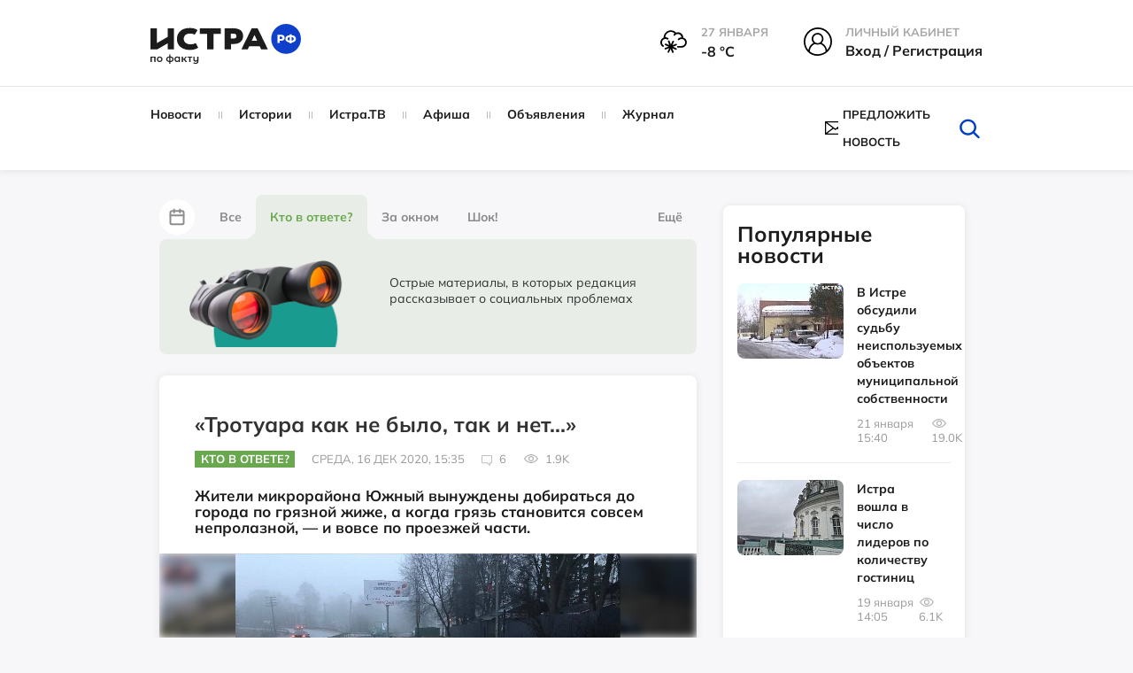

--- FILE ---
content_type: text/html; charset=UTF-8
request_url: https://xn--80apydf.xn--p1ai/news/kto-v-otvete/trotuara-kak-ne-bylo-tak-i-net-715/
body_size: 49271
content:
<!doctype html>
<html xml:lang="ru" lang="ru">
<head>
    <meta http-equiv="Content-Type" content="text/html; charset=UTF-8" />
<meta name="keywords" content="«Тротуара как не было, так и нет...» , истрарф, Кто в ответе?, Новости" />
<meta name="description" content="Жители микрорайона Южный вынуждены добираться до города по грязной жиже, а когда грязь становится совсем непролазной, — и вовсе по проезжей части." />
<script data-skip-moving="true">(function(w, d) {var v = w.frameCacheVars = {"CACHE_MODE":"HTMLCACHE","storageBlocks":[],"dynamicBlocks":{"LkGdQn":"a62bd0590bd7","XEVOpk":"71ea88ff8da9","IjWcdm":"d41d8cd98f00","g8taYv":"6cbfcb924d48","iIjGFB":"42ecf9c05105"},"AUTO_UPDATE":true,"AUTO_UPDATE_TTL":120,"version":2};var inv = false;if (v.AUTO_UPDATE === false){if (v.AUTO_UPDATE_TTL && v.AUTO_UPDATE_TTL > 0){var lm = Date.parse(d.lastModified);if (!isNaN(lm)){var td = new Date().getTime();if ((lm + v.AUTO_UPDATE_TTL * 1000) >= td){w.frameRequestStart = false;w.preventAutoUpdate = true;return;}inv = true;}}else{w.frameRequestStart = false;w.preventAutoUpdate = true;return;}}var r = w.XMLHttpRequest ? new XMLHttpRequest() : (w.ActiveXObject ? new w.ActiveXObject("Microsoft.XMLHTTP") : null);if (!r) { return; }w.frameRequestStart = true;var m = v.CACHE_MODE; var l = w.location; var x = new Date().getTime();var q = "?bxrand=" + x + (l.search.length > 0 ? "&" + l.search.substring(1) : "");var u = l.protocol + "//" + l.host + l.pathname + q;r.open("GET", u, true);r.setRequestHeader("BX-ACTION-TYPE", "get_dynamic");r.setRequestHeader("X-Bitrix-Composite", "get_dynamic");r.setRequestHeader("BX-CACHE-MODE", m);r.setRequestHeader("BX-CACHE-BLOCKS", v.dynamicBlocks ? JSON.stringify(v.dynamicBlocks) : "");if (inv){r.setRequestHeader("BX-INVALIDATE-CACHE", "Y");}try { r.setRequestHeader("BX-REF", d.referrer || "");} catch(e) {}if (m === "APPCACHE"){r.setRequestHeader("BX-APPCACHE-PARAMS", JSON.stringify(v.PARAMS));r.setRequestHeader("BX-APPCACHE-URL", v.PAGE_URL ? v.PAGE_URL : "");}r.onreadystatechange = function() {if (r.readyState != 4) { return; }var a = r.getResponseHeader("BX-RAND");var b = w.BX && w.BX.frameCache ? w.BX.frameCache : false;if (a != x || !((r.status >= 200 && r.status < 300) || r.status === 304 || r.status === 1223 || r.status === 0)){var f = {error:true, reason:a!=x?"bad_rand":"bad_status", url:u, xhr:r, status:r.status};if (w.BX && w.BX.ready && b){BX.ready(function() {setTimeout(function(){BX.onCustomEvent("onFrameDataRequestFail", [f]);}, 0);});}w.frameRequestFail = f;return;}if (b){b.onFrameDataReceived(r.responseText);if (!w.frameUpdateInvoked){b.update(false);}w.frameUpdateInvoked = true;}else{w.frameDataString = r.responseText;}};r.send();var p = w.performance;if (p && p.addEventListener && p.getEntries && p.setResourceTimingBufferSize){var e = 'resourcetimingbufferfull';var h = function() {if (w.BX && w.BX.frameCache && w.BX.frameCache.frameDataInserted){p.removeEventListener(e, h);}else {p.setResourceTimingBufferSize(p.getEntries().length + 50);}};p.addEventListener(e, h);}})(window, document);</script>
<script data-skip-moving="true">(function(w, d, n) {var cl = "bx-core";var ht = d.documentElement;var htc = ht ? ht.className : undefined;if (htc === undefined || htc.indexOf(cl) !== -1){return;}var ua = n.userAgent;if (/(iPad;)|(iPhone;)/i.test(ua)){cl += " bx-ios";}else if (/Windows/i.test(ua)){cl += ' bx-win';}else if (/Macintosh/i.test(ua)){cl += " bx-mac";}else if (/Linux/i.test(ua) && !/Android/i.test(ua)){cl += " bx-linux";}else if (/Android/i.test(ua)){cl += " bx-android";}cl += (/(ipad|iphone|android|mobile|touch)/i.test(ua) ? " bx-touch" : " bx-no-touch");cl += w.devicePixelRatio && w.devicePixelRatio >= 2? " bx-retina": " bx-no-retina";if (/AppleWebKit/.test(ua)){cl += " bx-chrome";}else if (/Opera/.test(ua)){cl += " bx-opera";}else if (/Firefox/.test(ua)){cl += " bx-firefox";}ht.className = htc ? htc + " " + cl : cl;})(window, document, navigator);</script>


<link href="/bitrix/js/ui/design-tokens/dist/ui.design-tokens.css?175151582226358" type="text/css"  rel="stylesheet" />
<link href="/bitrix/js/socialservices/css/ss.css?17515158225185" type="text/css"  rel="stylesheet" />
<link href="/bitrix/cache/css/s1/istra/page_fe728eddd71958119c72469e1f0b53e8/page_fe728eddd71958119c72469e1f0b53e8_v1.css?176821715934875" type="text/css"  rel="stylesheet" />
<link href="/bitrix/cache/css/s1/istra/default_2197246d0503d8c7117006718306bb1a/default_2197246d0503d8c7117006718306bb1a_v1.css?1768205027251" type="text/css"  rel="stylesheet" />
<link href="/bitrix/cache/css/s1/istra/template_3efa7f5a0c27d680f489cc45c329fdc6/template_3efa7f5a0c27d680f489cc45c329fdc6_v1.css?1768205027666401" type="text/css"  data-template-style="true" rel="stylesheet" />
<link href="/bitrix/panel/main/popup.css?175151583222696" type="text/css"  data-template-style="true"  rel="stylesheet" />




<script type='text/javascript' data-skip-moving='true'>window['recaptchaOptions']={'size':'normal','theme':'light','type':'image','lang':'ru','key':'6LcBALgmAAAAAKfoGlWwt6xvNV5-Kitd2SFhc6HB'};</script>
<script type="text/javascript" data-skip-moving="true">(function(window, document, scriptTag, renderFunciton, options) {
    if (!window[options] || !window[options].key) {
        throw new Error('intervolga.recaptcha options not found');
    }

    window.onRecaptchaSdkLoaded = function() {
        window[renderFunciton].args = window[renderFunciton].args || [];
        for (var i = 0; i < window[renderFunciton].args.length; i++) {
            var recaptchaId = window[renderFunciton].args[i][0];
            realRenderRecaptchaById(recaptchaId);
        }

        window[renderFunciton] = function(id) {
            realRenderRecaptchaById(id);
        };
    };

    function realRenderRecaptchaById(id) {
        var recaptchaElement = document.getElementById(id);
        if (!recaptchaElement) {
            return;
        }
        if (recaptchaElement.className.indexOf('g-recaptcha') < 0) {
            return;
        }
        if (!!recaptchaElement.children.length) {
            return;
        }

        grecaptcha.render(id, {
            'sitekey': window[options].key + '',
            'theme': window[options].theme + '',
            'size': window[options].size + '',
            'type': window[options].type + ''
        });
    }


    window[renderFunciton] = window[renderFunciton] ||
        function() {
            window[renderFunciton].args = window[renderFunciton].args || [];
            window[renderFunciton].args.push(arguments);

            // Load reCAPTCHA SDK if it does not exist on page
            var recaptchaScriptId = 'recaptchaApiLoader';
            if (document.getElementById(recaptchaScriptId)) {
                return;
            }

            var recaptchaScript = document.createElement(scriptTag);
            recaptchaScript.id = recaptchaScriptId;
            recaptchaScript.async = true;
            recaptchaScript.src = '//www.google.com/recaptcha/api.js?hl=' +
                window[options].lang +
                '&onload=onRecaptchaSdkLoaded&render=explicit';
            document.head.appendChild(recaptchaScript);
        };
})(window, document, 'script', 'renderRecaptchaById', 'recaptchaOptions');</script>



<meta property="og:type" content="website" />
<meta property="og:url" content="https://xn--80apydf.xn--p1ai/news/kto-v-otvete/trotuara-kak-ne-bylo-tak-i-net-715/" />
<meta property="og:site_name" content="истра.рф" />
<meta property="og:title" content="«Тротуара как не было, так и нет...» " />
<meta property="og:description" content="Жители микрорайона Южный вынуждены добираться до города по грязной жиже, а когда грязь становится совсем непролазной, — и вовсе по проезжей части." />
<meta property="og:image" content="https://xn--80apydf.xn--p1ai/upload/resize_cache/iblock/aef/847_1000_1/10vv2dp2v1bekp7w3g8dca8mn73bnx24.jpg" />
<link rel="image_src" href="https://xn--80apydf.xn--p1ai/upload/resize_cache/iblock/aef/847_1000_1/10vv2dp2v1bekp7w3g8dca8mn73bnx24.jpg" />
<meta name="twitter:card" content="summary_large_image">
<meta content="https://xn--80apydf.xn--p1ai/news/kto-v-otvete/trotuara-kak-ne-bylo-tak-i-net-715/" property="twitter:url">
<meta name="twitter:title" content="«Тротуара как не было, так и нет...» ">
<meta name="twitter:description" content="Жители микрорайона Южный вынуждены добираться до города по грязной жиже, а когда грязь становится совсем непролазной, — и вовсе по проезжей части.">
<meta name="twitter:image" content="https://xn--80apydf.xn--p1ai/upload/resize_cache/iblock/aef/847_1000_1/10vv2dp2v1bekp7w3g8dca8mn73bnx24.jpg">



    <title>Новости - Кто в ответе? - «Тротуара как не было, так и нет...»  - Истра.РФ </title>
    <meta name="robots" content="index,follow" />
    <meta name="yandex-verification" content="011d7e4a4a56fb48" />
    <meta name="viewport" content="width=device-width, user-scalable=no, initial-scale=1.0, maximum-scale=1.0, minimum-scale=1.0" />
    <meta name="msapplication-TileColor" content="#da532c" />
    <meta name="theme-color" content="#ffffff" />

    <link rel="icon" href="/local/templates/istra/head/favicon_1.ico" type="image/x-icon" />
    <link rel="icon" href="/local/templates/istra/head/favicon_1.ico" type="image/x-icon" />
    <link rel="shortcut icon" href="/local/templates/istra/head/favicon_1.ico" type="image/x-icon" />
    <link rel="shortcut icon" href="/local/templates/istra/head/favicon_1.ico" type="image/x-icon" />
    <link rel="shortcut icon" href="/local/templates/istra/head/favicon_1.ico" type="image/vnd.microsoft.icon" />

    <link rel="apple-touch-icon" sizes="180x180" href="/local/templates/istra/head/apple-touch-icon.png" />
    <link rel="icon" type="image/png" sizes="32x32" href="/local/templates/istra/head/favicon-32x32.png" />
    <link rel="icon" type="image/png" sizes="16x16" href="/local/templates/istra/head/favicon-16x16.png" />
    <link rel="manifest" href="/local/templates/istra/head/site.webmanifest" />
    <link rel="mask-icon" href="/local/templates/istra/head/safari-pinned-tab.svg" color="#5bbad5" />

    <link rel="shortcut icon" type="image/png" sizes="32x32" href="/local/templates/istra/head/favicon-32x32.png" />
    <link rel="shortcut icon" type="image/png" sizes="16x16" href="/local/templates/istra/head/favicon-16x16.png" />
        
                                    <link href="https://cdn.jsdelivr.net/npm/photoswipe@5.3.7/dist/photoswipe.min.css" rel="stylesheet">
                <link rel="stylesheet" href="https://cdnjs.cloudflare.com/ajax/libs/Swiper/9.4.1/swiper-bundle.css">
        <link rel="stylesheet" href="https://cdnjs.cloudflare.com/ajax/libs/lightgallery/2.7.1/css/lightgallery.min.css">
        
    <script defer type="module" crossorigin="" src="/local/templates/istra/homepage/dist/assets/app.js" async></script>

            <link href="https://cdn.jsdelivr.net/npm/air-datepicker@3.5.0/air-datepicker.min.css" rel="stylesheet">
    </head>
<body>
<div id="panel"></div>
<div id="wrapper">

    <div id="comp_3b9d7d1fb7b5688b852f880d05488bad">
</div>

    <header class="main-header">
        <div class="main-header__top">
            <div class="container">
                <div class="row">
                    <div class="col-md-3 col-sm-3">
                        <a href="/" class="main-logo">
                            <img class="page-header__logo"
                                 src="/local/templates/istra/homepage/build/img/svg/logo_no_white_RF.svg"
                                 width="170"
                                 alt="Логотип ИСТРА.РФ"
                                 loading="lazy"
                            >
                        </a>
                    </div>
                    <div class="col-md-9 col-sm-9">
                        <div class="main-header__menu-widgets">
<!--                            -->
                            
<div class="header__info--cloudy">
  <img class="header__info__weather"
       width="30" height="30"
       src="/local/templates/istra/img/weather/13n.svg" alt="weather">
  <div class="header__info-wrap">
    <span class="header__info-name">27 января</span>
    <span class="header__info-desc">-8 °С</span>
  </div>
</div>

                                                            <div class="menu-widget menu-widget_margin hover">
                                    <div class="menu-widget__img">
                                        <svg version="1.1" id="Layer_1" xmlns="http://www.w3.org/2000/svg"
                                             xmlns:xlink="http://www.w3.org/1999/xlink" x="0px" y="0px"
                                             viewBox="0 0 32 32"
                                             style="width: 32px; height: 32px; enable-background:new 0 0 32 32;"
                                             xml:space="preserve">
                                        <g>
                                            <path d="M16,0C7.2,0,0,7.2,0,16c0,4.4,1.7,8.6,4.7,11.6c2.9,2.9,6.6,4.4,10.7,4.4c0.2,0,0.4,0,0.6,0c9-0.4,16-7.4,16-16
                                                C32,7.2,24.8,0,16,0z M10.8,12.8c0-2.7,2.2-4.9,4.9-4.9c2.7,0,4.9,2.2,4.9,4.9c0,2.7-2.2,4.9-4.9,4.9C13,17.7,10.8,15.5,10.8,12.8z
                                                 M12.7,18.7c0.9,0.5,1.9,0.7,3,0.7c1,0,2-0.2,3-0.7c3.5,1.2,6,4.6,6,8.4c-2.5,1.9-5.5,3-8.7,3.1c-0.2,0-0.4,0-0.6,0
                                                c-3.1,0-6-1-8.4-3C6.9,23.3,9.3,19.9,12.7,18.7z M22.3,12.8c0-3.7-3-6.6-6.6-6.6C12,6.2,9,9.1,9,12.8c0,1.8,0.7,3.5,2,4.7
                                                C7.9,19,5.8,22,5.3,25.6C3,23,1.8,19.5,1.8,16C1.8,8.2,8.2,1.8,16,1.8c7.8,0,14.2,6.4,14.2,14.2c0,3.6-1.4,7-3.9,9.6
                                                c-0.5-3.5-2.8-6.6-6-8.1C21.6,16.2,22.3,14.6,22.3,12.8z"/>
                                        </g>
                                    </svg>
                                    </div>
                                    <div class="menu-widget__text ">
                                        <span class="menu-widget__title">Личный кабинет</span><br>
                                        <span class="menu-widget__bottom">
                                            <!-- <a href="javascript:void(0)" class="popup-with-form login-link">Вход / Регистрация</a>-->
                                            <!-- <a href="javascript:void(0)" class="popup-with-form js-open-login">Вход / Регистрация</a>-->

                                            <a class="header__info-desc js-open-modal js-open-login" data-modal="modal-login" href="javascript:void(0)">
                                                Вход / Регистрация
                                            </a>
                                    </span>
                                    </div>
                                </div>
                                                    </div>
                    </div>
                </div>
            </div>
        </div>
        <div class="main-header__bottom js-sticky-header">
            <div class="container">
                <div class="row">
                    <div class="col-lg-8 col-md-10 col-sm-11">
                        <div id="bxdynamic_LkGdQn_start" style="display:none"></div>


    <nav class="main-nav 111">
        <!-- <ul id="main-menu"> -->
        <ul>
            
                                    <li class="item">
            
                <a href="/news/">
                    Новости                </a>

                                </li>
            
                                    <li class="item">
            
                <a href="/story/">
                    Истории                </a>

                                </li>
            
                                    <li class="item">
            
                <a href="/istratv/">
                    Истра.ТВ                </a>

                                </li>
            
                                    <li class="item">
            
                <a href="/afisha/">
                    Афиша                </a>

                                </li>
            
                                    <li class="item">
            
                <a href="/ad/">
                    Объявления                </a>

                                </li>
            
                                    <li class="item">
            
                <a href="/news/jurnal/">
                    Журнал                </a>

                                </li>
            
<!--            --><!--                    <li class="item -->
            <!--">-->
<!--                        <a href="--><!--">-->
<!--                            --><!--                        </a>-->
<!--                    </li>-->
<!--                -->
        </ul>
    </nav>

<div id="bxdynamic_LkGdQn_end" style="display:none"></div>                    </div>
                    <div class="col-lg-4 col-md-2 col-sm-1">
                        <div class="helper-block">
                            <div class="helper-block_links">
<!--                                -->                                <div class="helper-block__item visible-sticky" style="display: none !important;">
                                    <div class="c-dropdown js-dropdown">
                                        <input type="hidden" name="Framework" id="Framework" class="js-dropdown__input">
                                        <div class="max-width-text c-button c-button--dropdown js-dropdown__current">
                                            <svg class="hover-red c-dropdown-icon" version="1.1" id="Layer_1"
                                                 xmlns="http://www.w3.org/2000/svg"
                                                 xmlns:xlink="http://www.w3.org/1999/xlink" x="0px" y="0px"
                                                 viewBox="0 0 32 32"
                                                 style="width: 24px; height: 24px; enable-background:new 0 0 32 32;"
                                                 xml:space="preserve">
                                        <g>
                                            <path d="M16,0C7.2,0,0,7.2,0,16c0,4.4,1.7,8.6,4.7,11.6c2.9,2.9,6.6,4.4,10.7,4.4c0.2,0,0.4,0,0.6,0c9-0.4,16-7.4,16-16
                                                C32,7.2,24.8,0,16,0z M10.8,12.8c0-2.7,2.2-4.9,4.9-4.9c2.7,0,4.9,2.2,4.9,4.9c0,2.7-2.2,4.9-4.9,4.9C13,17.7,10.8,15.5,10.8,12.8z
                                                 M12.7,18.7c0.9,0.5,1.9,0.7,3,0.7c1,0,2-0.2,3-0.7c3.5,1.2,6,4.6,6,8.4c-2.5,1.9-5.5,3-8.7,3.1c-0.2,0-0.4,0-0.6,0
                                                c-3.1,0-6-1-8.4-3C6.9,23.3,9.3,19.9,12.7,18.7z M22.3,12.8c0-3.7-3-6.6-6.6-6.6C12,6.2,9,9.1,9,12.8c0,1.8,0.7,3.5,2,4.7
                                                C7.9,19,5.8,22,5.3,25.6C3,23,1.8,19.5,1.8,16C1.8,8.2,8.2,1.8,16,1.8c7.8,0,14.2,6.4,14.2,14.2c0,3.6-1.4,7-3.9,9.6
                                                c-0.5-3.5-2.8-6.6-6-8.1C21.6,16.2,22.3,14.6,22.3,12.8z"/>
                                        </g>
                                    </svg>
                                        </div>
                                        <div class="c-dropdown__list c-dropdown__list_right login-dropdown panel">
                                            <div class="c-dropdown__list__inner text-center">
                                                <p class="fs-16px"><b>Вход в личный кабинет</b></p>
                                                <form action="">
                                                    <input type="text" placeholder="Имя пользователя"
                                                           class="user-input form-control margin-bottom-10">
                                                    <input type="password" placeholder="Пароль"
                                                           class="pass-input form-control margin-bottom-10">
                                                    <button class="btn btn-success margin-bottom-10">Войти</button>
                                                    <button class="btn btn-info margin-bottom-10">Зарегистрироваться
                                                    </button>
                                                    <a href="#" class="forgot-password-link"
                                                       style="margin-bottom: 25px;"><b>Забыли пароль?</b></a>
                                                </form>
                                            </div>
                                            <div class="social-login">
                                                <p class="text-center fs-16px"><b>Быстрый вход</b></p>
                                                <ul>
                                                    <li>
                                                        <a href="">fa</a>
                                                    </li>
                                                    <li>
                                                        <a href="">vk</a>
                                                    </li>
                                                    <li>
                                                        <a href="">ok</a>
                                                    </li>
                                                    <li>
                                                        <a href="">ma</a>
                                                    </li>
                                                </ul>
                                            </div>
                                        </div>
                                    </div>
                                </div>


                                <a href="#" class="hidden helper-block__item" data-placement="bottom">
                                    <svg class="hover-red" xmlns="http://www.w3.org/2000/svg" viewBox="0 0 32 32">
                                        <path d="M27.8 6h-8.7c-1.1 0-2.1.5-2.7 1.3-.5-.8-1.5-1.3-2.6-1.3H5.2c-.4 0-.7.3-.7.7v17.1c0 .4.3.7.7.7h8.7c1.1 0 2 .9 2 2 0 .4.3.7.7.7.4 0 .7-.3.7-.7 0-1.1.9-2 2-2H28c.4 0 .7-.3.7-.7V6.7c-.2-.4-.5-.7-.9-.7zm-12 17.7c-.6-.4-1.2-.7-2-.7h-8V7.3h8c1.1 0 2 .9 2 2v14.4zm11.4-.6h-8c-.8 0-1.4.3-2 .7V9.3c0-1.1.9-2 2-2h8v15.8z"/>
                                        <path d="M13.8 11.9h-6c-.4 0-.7.3-.7.7s.3.7.7.7h6c.4 0 .7-.3.7-.7s-.3-.7-.7-.7zM13.8 14.5h-6c-.4 0-.7.3-.7.7s.3.7.7.7h6c.4 0 .7-.3.7-.7s-.3-.7-.7-.7zM13.8 17.2h-6c-.4 0-.7.3-.7.7 0 .4.3.7.7.7h6c.4 0 .7-.3.7-.7 0-.5-.3-.7-.7-.7zM13.8 19.8h-6c-.4 0-.7.3-.7.7 0 .4.3.7.7.7h6c.4 0 .7-.3.7-.7 0-.4-.3-.7-.7-.7zM25.2 11.9h-6c-.4 0-.7.3-.7.7s.3.7.7.7h6c.4 0 .7-.3.7-.7s-.4-.7-.7-.7zM25.2 14.5h-6c-.4 0-.7.3-.7.7s.3.7.7.7h6c.4 0 .7-.3.7-.7s-.4-.7-.7-.7zM25.2 17.2h-6c-.4 0-.7.3-.7.7 0 .4.3.7.7.7h6c.4 0 .7-.3.7-.7-.1-.5-.4-.7-.7-.7zM25.2 19.8h-6c-.4 0-.7.3-.7.7 0 .4.3.7.7.7h6c.4 0 .7-.3.7-.7-.1-.4-.4-.7-.7-.7zM13.8 9.3h-6c-.4 0-.7.3-.7.7s.3.7.7.7h6c.4 0 .7-.3.7-.7s-.3-.7-.7-.7zM18.5 9.9c0 .4.3.7.7.7h6c.4 0 .7-.3.7-.7s-.3-.7-.7-.7h-6c-.4.1-.7.4-.7.7z"/>
                                    </svg>
                                    <span data-toggle="tooltip" class="hidden-text">Справочник организаций</span>
                                </a>
                                                                    <a style="display: flex !important; align-items: center !important;"  href="#news-popup" class="helper-block__item popup-with-form centerElement">
                                        <svg class="hover-red"
                                             xmlns="http://www.w3.org/2000/svg"
                                             xmlns:xlink="http://www.w3.org/1999/xlink"
                                             style="width: 24px; height: 16px; margin-right: 5px">
                                            <path fill-rule="evenodd"
                                                  d="M23.932,14.559 C23.929,14.594 23.918,14.672 23.857,14.750 L23.775,14.824 C23.663,14.935 23.497,15.007 23.322,15.007 L0.678,15.007 C0.513,15.007 0.356,14.945 0.231,14.829 L0.225,14.828 L0.163,14.775 C0.080,14.670 0.071,14.593 0.066,14.552 C0.044,14.520 -0.000,14.450 -0.000,14.349 L-0.000,0.648 C-0.000,0.548 0.044,0.477 0.067,0.439 C0.070,0.405 0.080,0.329 0.135,0.253 L0.186,0.184 L0.242,0.165 C0.291,0.129 0.334,0.111 0.365,0.098 L0.418,0.073 C0.450,0.055 0.497,0.029 0.558,0.014 L0.585,-0.003 L0.678,-0.010 L23.402,-0.010 L23.434,0.011 C23.488,0.023 23.539,0.051 23.576,0.070 L23.532,0.326 L23.633,0.097 C23.666,0.109 23.714,0.131 23.763,0.166 L23.780,0.172 L23.841,0.228 C23.918,0.325 23.929,0.403 23.934,0.446 C23.956,0.477 24.000,0.547 24.000,0.648 L24.000,14.349 C24.000,14.451 23.956,14.520 23.932,14.559 ZM1.357,1.988 L1.357,13.009 L8.697,7.499 L1.357,1.988 ZM14.199,8.329 L12.419,9.666 C12.341,9.724 12.262,9.741 12.210,9.753 C12.178,9.763 12.147,9.776 12.112,9.785 L12.083,9.800 L11.932,9.805 L11.812,9.756 C11.738,9.739 11.658,9.721 11.581,9.662 L9.805,8.329 L2.661,13.692 L21.338,13.692 L14.199,8.329 ZM13.855,6.926 L21.338,1.304 L2.660,1.304 L10.178,6.949 L10.224,6.979 L12.001,8.317 L13.681,7.053 L13.681,6.926 L13.855,6.926 ZM15.305,7.499 L22.643,13.009 L22.643,1.988 L15.305,7.499 Z"/>
                                        </svg>
                                        <span class="hidden-text">Предложить новость</span>
                                    </a>
                                                                                            </div>
                            <form style="margin: 0px" class="search-form removeMargin" action="/search/">
                                <input type="text" name="q" class="input-search" placeholder="Искать">
                                <button type="submit" class="search-form__btn-submit"></button>
                                <button class="btn-search" id="btn_search_top">
                                    <svg class="hover-red" version="1.1" id="Layer_1" xmlns="http://www.w3.org/2000/svg"
                                         xmlns:xlink="http://www.w3.org/1999/xlink" x="0px" y="0px"
                                         viewBox="0 0 32 32" style="enable-background:new 0 0 32 32;"
                                         xml:space="preserve">
									<g>
                                        <path d="M27.2,28c-0.3,0-0.7-0.1-0.9-0.4l-6.3-6.1c-0.5-0.5-0.5-1.3,0-1.8c0.5-0.5,1.3-0.5,1.8,0l6.3,6.1c0.5,0.5,0.5,1.3,0,1.8
											C27.8,27.9,27.5,28,27.2,28z"/>
                                        <path d="M14.5,24.3c-5.5,0-10.1-4.3-10.1-9.6C4.5,9.3,9,5,14.5,5c5.5,0,10,4.3,10,9.6C24.6,19.9,20.1,24.3,14.5,24.3z M14.5,7.5
											c-4.1,0-7.4,3.2-7.4,7.1c0,3.9,3.3,7.1,7.4,7.1c4.1,0,7.4-3.2,7.4-7.1C22,10.7,18.6,7.5,14.5,7.5z"/>
                                    </g>
									</svg>
                                </button>
                            </form>
                        </div>
                    </div>
                </div>
            </div>
        </div>
        <div class="main-header__mobile">
            <a class="toggle-link" href="#mobile-menu" id="hamburger">
                <div class="hamburger hamburger--elastic" tabindex="0"
                     aria-label="Menu" role="button" aria-controls="navigation">
                    <div class="hamburger-box">
                        <div class="hamburger-inner"></div>
                    </div>
                </div>
            </a>

            <a href="/" class="main-logo phone-logo">
                <img class="page-header__logo" src="/local/templates/istra/homepage/build/img/svg/logo_no_white_RF.svg"
                     width="170"
                     alt="Логотип ИСТРА.РФ"
                     loading="lazy"
                >
            </a>

            <div class="menu-widget_mobile">
                <a class="toggle-link" href="#mobile-search-form" id="mobile-search">
                    <svg xmlns="http://www.w3.org/2000/svg"
                         xmlns:xlink="http://www.w3.org/1999/xlink"
                         width="40px" height="39px" viewBox="0 0 40 39">
                        <path fillRule="evenodd"
                              d="M 39.63 38.67C 39.41 38.89 39.12 39 38.83 39 38.53 39 38.24 38.89 38.02 38.67 38.02 38.67 27.41 28.33 27.41 28.33 24.5 30.8 20.71 32.31 16.56 32.31 7.43 32.31 0 25.06 0 16.16 0 7.25 7.43-0 16.56-0 25.69-0 33.12 7.25 33.12 16.16 33.12 20.21 31.57 23.91 29.03 26.75 29.03 26.75 39.63 37.1 39.63 37.1 40.08 37.53 40.08 38.24 39.63 38.67ZM 16.56 2.23C 8.69 2.23 2.28 8.47 2.28 16.16 2.28 23.84 8.69 30.09 16.56 30.09 24.43 30.09 30.83 23.84 30.83 16.16 30.83 8.47 24.43 2.23 16.56 2.23Z"/>
                    </svg>
                </a>
            </div>
        </div>
    </header>

    <div class="toggle-link-content" id="mobile-search-form">
        <header class="main-header">
            <div class="main-header__mobile">
                <a class="toggle-link" href="#mobile-menu" id="hamburger">
                    <div class="hamburger hamburger--elastic" tabindex="0"
                        aria-label="Menu" role="button" aria-controls="navigation">
                        <div class="hamburger-box">
                            <div class="hamburger-inner"></div>
                        </div>
                    </div>
                </a>

                <a href="/" class="main-logo phone-logo">
                    <img class="page-header__logo" src="/local/templates/istra/homepage/build/img/svg/logo_no_white_RF.svg"
                        width="170"
                        alt="Логотип ИСТРА.РФ"
                        loading="lazy"
                    >
                </a>

                <div class="menu-widget_mobile">
                    <a class="toggle-link" href="#mobile-search-form" id="mobile-search">
                        <svg xmlns="http://www.w3.org/2000/svg"
                            xmlns:xlink="http://www.w3.org/1999/xlink"
                            width="40px" height="39px" viewBox="0 0 40 39">
                            <path fillRule="evenodd"
                                d="M 39.63 38.67C 39.41 38.89 39.12 39 38.83 39 38.53 39 38.24 38.89 38.02 38.67 38.02 38.67 27.41 28.33 27.41 28.33 24.5 30.8 20.71 32.31 16.56 32.31 7.43 32.31 0 25.06 0 16.16 0 7.25 7.43-0 16.56-0 25.69-0 33.12 7.25 33.12 16.16 33.12 20.21 31.57 23.91 29.03 26.75 29.03 26.75 39.63 37.1 39.63 37.1 40.08 37.53 40.08 38.24 39.63 38.67ZM 16.56 2.23C 8.69 2.23 2.28 8.47 2.28 16.16 2.28 23.84 8.69 30.09 16.56 30.09 24.43 30.09 30.83 23.84 30.83 16.16 30.83 8.47 24.43 2.23 16.56 2.23Z"/>
                        </svg>
                    </a>
                </div>
            </div>
        </header>
        <div class="toggle-link-content__inner" style="z-index: 999">
            <div class="mobile-inner-form">
                <form style="margin: 0px" class="removeMargin" action="/search/">
                    <input type="text" placeholder="Поиск" name="q" class="form-control">
                    <button type="submit" class="btn btn-success btn-search-form">
                        <svg version="1.1" id="Layer_1" xmlns="http://www.w3.org/2000/svg"
                             xmlns:xlink="http://www.w3.org/1999/xlink" x="0px" y="0px" viewBox="0 0 32 32"
                             style="enable-background:new 0 0 32 32;" xml:space="preserve">
                            <g>
                                <path d="M27.2,28c-0.3,0-0.7-0.1-0.9-0.4l-6.3-6.1c-0.5-0.5-0.5-1.3,0-1.8c0.5-0.5,1.3-0.5,1.8,0l6.3,6.1c0.5,0.5,0.5,1.3,0,1.8
                                    C27.8,27.9,27.5,28,27.2,28z"></path>
                                <path d="M14.5,24.3c-5.5,0-10.1-4.3-10.1-9.6C4.5,9.3,9,5,14.5,5c5.5,0,10,4.3,10,9.6C24.6,19.9,20.1,24.3,14.5,24.3z M14.5,7.5
                                    c-4.1,0-7.4,3.2-7.4,7.1c0,3.9,3.3,7.1,7.4,7.1c4.1,0,7.4-3.2,7.4-7.1C22,10.7,18.6,7.5,14.5,7.5z"></path>
                            </g>
                    </svg>
                    </button>
                </form>
            </div>
        </div>
    </div>



    <div class="toggle-link-content " id="mobile-menu">
        <div class="toggle-link-content__inner">
            <div class="mobile-inner-form">
                <div class="margin-bottom-10">
                    

<div class="menu-widget menu-widget_margin">
            <div class="menu-widget__img">
            <img src="/local/templates/istra/img/weather/13n.svg" alt="weather-icon">
        </div>
        <div class="menu-widget__text">
                                <span class="menu-widget__title">
                                    27 января                                </span><br>
            <span class="menu-widget__bottom">
                                    -8&nbsp;°C
                                </span>
        </div>
    </div>

<div class="menu-widget menu-widget_margin menu-widget_city hover">
    <div class="menu-widget__img">
        <svg version="1.1" id="Layer_1" xmlns="http://www.w3.org/2000/svg"
             xmlns:xlink="http://www.w3.org/1999/xlink" x="0px" y="0px"
             viewBox="0 0 32 32"
             style="width: 32px; height: 32px; enable-background:new 0 0 32 32;"
             xml:space="preserve">
                                    <g>
                                        <path d="M31.1,29.3h-1.4v-8.6c0-0.4-0.2-0.7-0.6-0.8l-0.4-0.2v-0.9c1.7-0.6,2.9-2.7,2.9-5.3c0-2.2-1.2-8.1-3.8-8.1
                                            s-3.8,5.9-3.8,8.1c0,2.6,1.2,4.8,2.9,5.3V19l-3.7-1.5V1.9c0-0.3-0.1-0.5-0.4-0.7C22.6,1.1,22.3,1,22,1.1L10.7,4.5
                                            C10.3,4.6,10,5,10,5.4v6.9H3.8c-0.5,0-0.9,0.4-0.9,0.9v16.2H1.6c-0.5,0-0.9,0.4-0.9,0.9s0.4,0.9,0.9,0.9h29.5
                                            c0.5,0,0.9-0.4,0.9-0.9S31.6,29.3,31.1,29.3z M27.7,15.4c-0.5,0-0.9,0.4-0.9,0.9v0.5c-0.7-0.6-1.1-1.9-1.1-3.3c0-3,1.5-6.3,2-6.3
                                            c0.5,0,2,3.3,2,6.3c0,1.4-0.5,2.7-1.1,3.3v-0.5C28.6,15.8,28.2,15.4,27.7,15.4z M27.8,21.3v8h-4.7v-9.9L27.8,21.3z M10.5,26.2v3.1
                                            H8.3v-3.1H10.5z M11.4,24.4H7.4c-0.5,0-0.9,0.4-0.9,0.9v4H4.7V14h9.4v15.3h-1.8v-4C12.3,24.8,11.9,24.4,11.4,24.4z M18.6,24.4h-1.4
                                            c-0.5,0-0.9,0.4-0.9,0.9c0,0.5,0.4,0.9,0.9,0.9h0.5v3.1h-1.8V13.1c0-0.5-0.4-0.9-0.9-0.9h-3.2V6l9.6-2.9v26.2h-1.8v-4
                                            C19.5,24.8,19.1,24.4,18.6,24.4z"/>
                                        <path d="M2.8,10.7h4.6c1.3,0,2.4-1.1,2.4-2.4c0-0.8-0.4-1.6-1.2-2c0-0.2,0-0.3,0-0.5c0-2-1.7-3.6-3.7-3.6c-2,0-3.7,1.6-3.7,3.6
                                            c0,0,0,0,0,0.1C0.5,6.4,0,7.2,0,8.1C0,9.5,1.3,10.7,2.8,10.7z M3.1,6.2c0-0.1,0-0.3,0-0.4C3,4.8,3.9,4,4.9,4c1,0,1.9,0.8,1.9,1.9
                                            c0,0.2,0,0.5-0.1,0.7C6.6,6.8,6.6,7.1,6.7,7.3c0.1,0.2,0.4,0.4,0.7,0.4C7.7,7.8,8,8.1,8,8.4C8,8.7,7.7,9,7.3,9H2.8
                                            C2.3,9,1.8,8.6,1.8,8.1c0-0.4,0.3-0.7,0.6-0.9C2.9,7.1,3.2,6.6,3.1,6.2z"/>
                                    </g>
                                </svg>
    </div>
    <div class="menu-widget__text">
        <span class="menu-widget__title">Город</span><br>
        <span class="menu-widget__bottom">
            <div class="c-dropdown js-dropdown">
                <input type="hidden" name="Framework" id="Framework"
                       class="js-dropdown__input">
                <span class="max-width-text c-button c-button--dropdown js-dropdown__current">
                    <span class="js-dropdown__current_text">Выбрать</span>
                    <svg class="c-dropdown-icon" xmlns="http://www.w3.org/2000/svg"
                         xmlns:xlink="http://www.w3.org/1999/xlink"
                         width="10px" height="7px" viewBox="0 0 10 7">
                        <path fillRule="evenodd"
                              d="M 0.29 1.71C 0.29 1.71 5 6.41 5 6.41 5 6.41 9.71 1.71 9.71 1.71 9.71 1.71 8.29 0.29 8.29 0.29 8.29 0.29 5 3.59 5 3.59 5 3.59 1.71 0.29 1.71 0.29 1.71 0.29 0.29 1.71 0.29 1.71 0.29 1.71 0.29 1.71 0.29 1.71Z"/></svg>
                </span>
                <div class="c-dropdown__list panel">
                    <ul class="location-list">
                        <li class="c-dropdown__item">
                            <a href="/local/ajax/setWeather.php?id=0>"
                               data-dropdown-value="0">Все</a>
                        </li>
                                                    <li class="c-dropdown__item">
                                <a href="/local/ajax/setWeather.php?id=2"
                                   data-dropdown-value="2">Истра</a>
                            </li>
                                                    <li class="c-dropdown__item">
                                <a href="/local/ajax/setWeather.php?id=4"
                                   data-dropdown-value="4">Городской округ Истра</a>
                            </li>
                                                    <li class="c-dropdown__item">
                                <a href="/local/ajax/setWeather.php?id=5"
                                   data-dropdown-value="5">Бужаровское</a>
                            </li>
                                                    <li class="c-dropdown__item">
                                <a href="/local/ajax/setWeather.php?id=6"
                                   data-dropdown-value="6">Ермолинское</a>
                            </li>
                                                    <li class="c-dropdown__item">
                                <a href="/local/ajax/setWeather.php?id=7"
                                   data-dropdown-value="7">Дедовск</a>
                            </li>
                                                    <li class="c-dropdown__item">
                                <a href="/local/ajax/setWeather.php?id=8"
                                   data-dropdown-value="8">Снегири</a>
                            </li>
                                                    <li class="c-dropdown__item">
                                <a href="/local/ajax/setWeather.php?id=9"
                                   data-dropdown-value="9">Ивановское</a>
                            </li>
                                                    <li class="c-dropdown__item">
                                <a href="/local/ajax/setWeather.php?id=10"
                                   data-dropdown-value="10">Костровское</a>
                            </li>
                                                    <li class="c-dropdown__item">
                                <a href="/local/ajax/setWeather.php?id=11"
                                   data-dropdown-value="11">Лучинское</a>
                            </li>
                                                    <li class="c-dropdown__item">
                                <a href="/local/ajax/setWeather.php?id=12"
                                   data-dropdown-value="12">Новопетровское</a>
                            </li>
                                                    <li class="c-dropdown__item">
                                <a href="/local/ajax/setWeather.php?id=13"
                                   data-dropdown-value="13">Обушковское</a>
                            </li>
                                                    <li class="c-dropdown__item">
                                <a href="/local/ajax/setWeather.php?id=14"
                                   data-dropdown-value="14">Онуфриевское</a>
                            </li>
                                                    <li class="c-dropdown__item">
                                <a href="/local/ajax/setWeather.php?id=15"
                                   data-dropdown-value="15">Ядроминское</a>
                            </li>
                                                    <li class="c-dropdown__item">
                                <a href="/local/ajax/setWeather.php?id=16"
                                   data-dropdown-value="16">Павло-Слободское</a>
                            </li>
                                                    <li class="c-dropdown__item">
                                <a href="/local/ajax/setWeather.php?id=17"
                                   data-dropdown-value="17">Нахабино</a>
                            </li>
                                                    <li class="c-dropdown__item">
                                <a href="/local/ajax/setWeather.php?id=20"
                                   data-dropdown-value="20">Волоколамск</a>
                            </li>
                                                    <li class="c-dropdown__item">
                                <a href="/local/ajax/setWeather.php?id=21"
                                   data-dropdown-value="21">Москва</a>
                            </li>
                                            </ul>
                </div>
            </div>
        </span>
    </div>
</div>                </div>
            </div>

            <div id="bxdynamic_XEVOpk_start" style="display:none"></div>


    <ul class="main-menu">
                    <li>
                <a class="active"
                   href="/news/">
                    Новости                    <svg xmlns="http://www.w3.org/2000/svg"
                         xmlns:xlink="http://www.w3.org/1999/xlink"
                         width="10px" height="7px" viewBox="0 0 10 7">
                        <path fillRule="evenodd"
                              d="M 0.29 1.71C 0.29 1.71 5 6.41 5 6.41 5 6.41 9.71 1.71 9.71 1.71 9.71 1.71 8.29 0.29 8.29 0.29 8.29 0.29 5 3.59 5 3.59 5 3.59 1.71 0.29 1.71 0.29 1.71 0.29 0.29 1.71 0.29 1.71 0.29 1.71 0.29 1.71 0.29 1.71Z"/>
                    </svg>
                </a>

                            </li>
                    <li>
                <a class=""
                   href="/story/">
                    Истории                    <svg xmlns="http://www.w3.org/2000/svg"
                         xmlns:xlink="http://www.w3.org/1999/xlink"
                         width="10px" height="7px" viewBox="0 0 10 7">
                        <path fillRule="evenodd"
                              d="M 0.29 1.71C 0.29 1.71 5 6.41 5 6.41 5 6.41 9.71 1.71 9.71 1.71 9.71 1.71 8.29 0.29 8.29 0.29 8.29 0.29 5 3.59 5 3.59 5 3.59 1.71 0.29 1.71 0.29 1.71 0.29 0.29 1.71 0.29 1.71 0.29 1.71 0.29 1.71 0.29 1.71Z"/>
                    </svg>
                </a>

                            </li>
                    <li>
                <a class=""
                   href="/istratv/">
                    Истра.ТВ                    <svg xmlns="http://www.w3.org/2000/svg"
                         xmlns:xlink="http://www.w3.org/1999/xlink"
                         width="10px" height="7px" viewBox="0 0 10 7">
                        <path fillRule="evenodd"
                              d="M 0.29 1.71C 0.29 1.71 5 6.41 5 6.41 5 6.41 9.71 1.71 9.71 1.71 9.71 1.71 8.29 0.29 8.29 0.29 8.29 0.29 5 3.59 5 3.59 5 3.59 1.71 0.29 1.71 0.29 1.71 0.29 0.29 1.71 0.29 1.71 0.29 1.71 0.29 1.71 0.29 1.71Z"/>
                    </svg>
                </a>

                            </li>
                    <li>
                <a class=""
                   href="/afisha/">
                    Афиша                    <svg xmlns="http://www.w3.org/2000/svg"
                         xmlns:xlink="http://www.w3.org/1999/xlink"
                         width="10px" height="7px" viewBox="0 0 10 7">
                        <path fillRule="evenodd"
                              d="M 0.29 1.71C 0.29 1.71 5 6.41 5 6.41 5 6.41 9.71 1.71 9.71 1.71 9.71 1.71 8.29 0.29 8.29 0.29 8.29 0.29 5 3.59 5 3.59 5 3.59 1.71 0.29 1.71 0.29 1.71 0.29 0.29 1.71 0.29 1.71 0.29 1.71 0.29 1.71 0.29 1.71Z"/>
                    </svg>
                </a>

                            </li>
                    <li>
                <a class=""
                   href="/ad/">
                    Объявления                    <svg xmlns="http://www.w3.org/2000/svg"
                         xmlns:xlink="http://www.w3.org/1999/xlink"
                         width="10px" height="7px" viewBox="0 0 10 7">
                        <path fillRule="evenodd"
                              d="M 0.29 1.71C 0.29 1.71 5 6.41 5 6.41 5 6.41 9.71 1.71 9.71 1.71 9.71 1.71 8.29 0.29 8.29 0.29 8.29 0.29 5 3.59 5 3.59 5 3.59 1.71 0.29 1.71 0.29 1.71 0.29 0.29 1.71 0.29 1.71 0.29 1.71 0.29 1.71 0.29 1.71Z"/>
                    </svg>
                </a>

                            </li>
                    <li>
                <a class=""
                   href="/news/jurnal/">
                    Журнал                    <svg xmlns="http://www.w3.org/2000/svg"
                         xmlns:xlink="http://www.w3.org/1999/xlink"
                         width="10px" height="7px" viewBox="0 0 10 7">
                        <path fillRule="evenodd"
                              d="M 0.29 1.71C 0.29 1.71 5 6.41 5 6.41 5 6.41 9.71 1.71 9.71 1.71 9.71 1.71 8.29 0.29 8.29 0.29 8.29 0.29 5 3.59 5 3.59 5 3.59 1.71 0.29 1.71 0.29 1.71 0.29 0.29 1.71 0.29 1.71 0.29 1.71 0.29 1.71 0.29 1.71Z"/>
                    </svg>
                </a>

                            </li>
            </ul>

<div id="bxdynamic_XEVOpk_end" style="display:none"></div>            <div class="helper-block_links">
                <a class="hidden" href="#">
                    <svg style="width: 30px; height: 30px; enable-background:new 0 0 32 32;" version="1.1" id="Layer_1"
                         xmlns="http://www.w3.org/2000/svg" xmlns:xlink="http://www.w3.org/1999/xlink" x="0px" y="0px"
                         viewBox="0 0 32 32" xml:space="preserve">
                                        <g>
                                            <path d="M27.8,6h-8.7c-1.1,0-2.1,0.5-2.7,1.3C15.9,6.5,14.9,6,13.8,6H5.2C4.8,6,4.5,6.3,4.5,6.7v17.1c0,0.4,0.3,0.7,0.7,0.7h8.7
                                                c1.1,0,2,0.9,2,2c0,0.4,0.3,0.7,0.7,0.7c0.4,0,0.7-0.3,0.7-0.7c0-1.1,0.9-2,2-2h8.7c0.4,0,0.7-0.3,0.7-0.7V6.7
                                                C28.5,6.3,28.2,6,27.8,6z M15.8,23.7c-0.6-0.4-1.2-0.7-2-0.7h-8V7.3h8c1.1,0,2,0.9,2,2V23.7z M27.2,23.1h-8c-0.8,0-1.4,0.3-2,0.7
                                                V9.3c0-1.1,0.9-2,2-2h8V23.1z"/>
                                            <path d="M13.8,11.9h-6c-0.4,0-0.7,0.3-0.7,0.7s0.3,0.7,0.7,0.7h6c0.4,0,0.7-0.3,0.7-0.7S14.2,11.9,13.8,11.9z"/>
                                            <path d="M13.8,14.5h-6c-0.4,0-0.7,0.3-0.7,0.7s0.3,0.7,0.7,0.7h6c0.4,0,0.7-0.3,0.7-0.7S14.2,14.5,13.8,14.5z"/>
                                            <path d="M13.8,17.2h-6c-0.4,0-0.7,0.3-0.7,0.7c0,0.4,0.3,0.7,0.7,0.7h6c0.4,0,0.7-0.3,0.7-0.7C14.5,17.4,14.2,17.2,13.8,17.2z"/>
                                            <path d="M13.8,19.8h-6c-0.4,0-0.7,0.3-0.7,0.7c0,0.4,0.3,0.7,0.7,0.7h6c0.4,0,0.7-0.3,0.7-0.7C14.5,20.1,14.2,19.8,13.8,19.8z"/>
                                            <path d="M25.2,11.9h-6c-0.4,0-0.7,0.3-0.7,0.7s0.3,0.7,0.7,0.7h6c0.4,0,0.7-0.3,0.7-0.7S25.5,11.9,25.2,11.9z"/>
                                            <path d="M25.2,14.5h-6c-0.4,0-0.7,0.3-0.7,0.7s0.3,0.7,0.7,0.7h6c0.4,0,0.7-0.3,0.7-0.7S25.5,14.5,25.2,14.5z"/>
                                            <path d="M25.2,17.2h-6c-0.4,0-0.7,0.3-0.7,0.7c0,0.4,0.3,0.7,0.7,0.7h6c0.4,0,0.7-0.3,0.7-0.7C25.8,17.4,25.5,17.2,25.2,17.2z"/>
                                            <path d="M25.2,19.8h-6c-0.4,0-0.7,0.3-0.7,0.7c0,0.4,0.3,0.7,0.7,0.7h6c0.4,0,0.7-0.3,0.7-0.7C25.8,20.1,25.5,19.8,25.2,19.8z"/>
                                            <path d="M13.8,9.3h-6c-0.4,0-0.7,0.3-0.7,0.7s0.3,0.7,0.7,0.7h6c0.4,0,0.7-0.3,0.7-0.7S14.2,9.3,13.8,9.3z"/>
                                            <path d="M18.5,9.9c0,0.4,0.3,0.7,0.7,0.7h6c0.4,0,0.7-0.3,0.7-0.7s-0.3-0.7-0.7-0.7h-6C18.8,9.3,18.5,9.6,18.5,9.9z"/>
                                        </g>
                                        </svg>
                    <span>Справочник организаций</span>
                </a>


                                    <a href="#news-popup-mobile" class="toggle-link">
                        <svg class="hover-red"
                             xmlns="http://www.w3.org/2000/svg"
                             xmlns:xlink="http://www.w3.org/1999/xlink" style="width: 24px; height: 16px; margin-right: 2px">
                            <path fill-rule="evenodd"
                                  d="M23.932,14.559 C23.929,14.594 23.918,14.672 23.857,14.750 L23.775,14.824 C23.663,14.935 23.497,15.007 23.322,15.007 L0.678,15.007 C0.513,15.007 0.356,14.945 0.231,14.829 L0.225,14.828 L0.163,14.775 C0.080,14.670 0.071,14.593 0.066,14.552 C0.044,14.520 -0.000,14.450 -0.000,14.349 L-0.000,0.648 C-0.000,0.548 0.044,0.477 0.067,0.439 C0.070,0.405 0.080,0.329 0.135,0.253 L0.186,0.184 L0.242,0.165 C0.291,0.129 0.334,0.111 0.365,0.098 L0.418,0.073 C0.450,0.055 0.497,0.029 0.558,0.014 L0.585,-0.003 L0.678,-0.010 L23.402,-0.010 L23.434,0.011 C23.488,0.023 23.539,0.051 23.576,0.070 L23.532,0.326 L23.633,0.097 C23.666,0.109 23.714,0.131 23.763,0.166 L23.780,0.172 L23.841,0.228 C23.918,0.325 23.929,0.403 23.934,0.446 C23.956,0.477 24.000,0.547 24.000,0.648 L24.000,14.349 C24.000,14.451 23.956,14.520 23.932,14.559 ZM1.357,1.988 L1.357,13.009 L8.697,7.499 L1.357,1.988 ZM14.199,8.329 L12.419,9.666 C12.341,9.724 12.262,9.741 12.210,9.753 C12.178,9.763 12.147,9.776 12.112,9.785 L12.083,9.800 L11.932,9.805 L11.812,9.756 C11.738,9.739 11.658,9.721 11.581,9.662 L9.805,8.329 L2.661,13.692 L21.338,13.692 L14.199,8.329 ZM13.855,6.926 L21.338,1.304 L2.660,1.304 L10.178,6.949 L10.224,6.979 L12.001,8.317 L13.681,7.053 L13.681,6.926 L13.855,6.926 ZM15.305,7.499 L22.643,13.009 L22.643,1.988 L15.305,7.499 Z"/>
                        </svg>
                        <span class="hidden-text">Предложить новость</span>
                    </a>
                
                                    <a class="js-open-modal js-open-login" href="javascript:void(0)" data-modal="modal-login">
                        <svg version="1.1" id="Layer_1" xmlns="http://www.w3.org/2000/svg"
                             xmlns:xlink="http://www.w3.org/1999/xlink" x="0px" y="0px"
                             viewBox="0 0 32 32"
                             style="width: 25px; height: 25px; margin-left: 4px; enable-background:new 0 0 32 32;"
                             xml:space="preserve">
                    <g>
                        <path d="M16,0C7.2,0,0,7.2,0,16c0,4.4,1.7,8.6,4.7,11.6c2.9,2.9,6.6,4.4,10.7,4.4c0.2,0,0.4,0,0.6,0c9-0.4,16-7.4,16-16
                                    C32,7.2,24.8,0,16,0z M10.8,12.8c0-2.7,2.2-4.9,4.9-4.9c2.7,0,4.9,2.2,4.9,4.9c0,2.7-2.2,4.9-4.9,4.9C13,17.7,10.8,15.5,10.8,12.8z
                                     M12.7,18.7c0.9,0.5,1.9,0.7,3,0.7c1,0,2-0.2,3-0.7c3.5,1.2,6,4.6,6,8.4c-2.5,1.9-5.5,3-8.7,3.1c-0.2,0-0.4,0-0.6,0
                                    c-3.1,0-6-1-8.4-3C6.9,23.3,9.3,19.9,12.7,18.7z M22.3,12.8c0-3.7-3-6.6-6.6-6.6C12,6.2,9,9.1,9,12.8c0,1.8,0.7,3.5,2,4.7
                                    C7.9,19,5.8,22,5.3,25.6C3,23,1.8,19.5,1.8,16C1.8,8.2,8.2,1.8,16,1.8c7.8,0,14.2,6.4,14.2,14.2c0,3.6-1.4,7-3.9,9.6
                                    c-0.5-3.5-2.8-6.6-6-8.1C21.6,16.2,22.3,14.6,22.3,12.8z"/>
                    </g>
                </svg>
                        <span>Вход / Регистрация</span>
                    </a>

                

            </div>
        </div>
    </div>

    <form class="toggle-link-content news-popup js-news-popup" id="news-popup-mobile" action="#">
        <div class="toggle-link-content__inner">
            <a href="#" class="close-toggle-content">x</a>
            <div class="mobile-inner-form">
                <h3 class="news-popup__title margin-bottom-20">Предложить новость</h3>
                <input class="form-control" name="Propose[title]" type="text" placeholder="Заголовок новости">
                <textarea class="form-control margin-top-10" name="Propose[text]" placeholder="Текст публикации"></textarea>
                <div class="news-popup__media margin-top-20">
                    <a href="#" class="text-uppercase js-media-link">
                        <svg
                                xmlns="http://www.w3.org/2000/svg"
                                xmlns:xlink="http://www.w3.org/1999/xlink"
                                width="24px" height="20px">
                            <path fill-rule="evenodd" fill="rgb(50, 50, 50)"
                                  d="M21.748,20.005 L2.245,20.005 C1.004,20.005 -0.006,19.008 -0.006,17.782 L-0.006,6.667 C-0.006,5.576 0.786,4.654 1.876,4.474 L5.127,3.939 L6.155,1.396 C6.501,0.546 7.321,-0.002 8.246,-0.002 L15.747,-0.002 C16.671,-0.002 17.492,0.546 17.836,1.394 L18.866,3.939 L22.117,4.474 C23.207,4.654 23.998,5.576 23.998,6.667 L23.998,17.782 C23.998,19.008 22.988,20.005 21.748,20.005 ZM22.498,6.667 C22.498,6.305 22.232,5.995 21.871,5.936 L17.786,5.264 L16.443,1.946 C16.328,1.665 16.053,1.480 15.747,1.480 L8.246,1.480 C7.938,1.480 7.663,1.665 7.548,1.946 L6.205,5.264 L2.122,5.936 C1.760,5.995 1.495,6.305 1.495,6.667 L1.495,17.782 C1.495,18.192 1.830,18.523 2.245,18.523 L21.748,18.523 C22.162,18.523 22.498,18.192 22.498,17.782 L22.498,6.667 ZM11.996,17.043 C8.681,17.043 5.995,14.388 5.995,11.114 C5.995,7.839 8.681,5.186 11.996,5.186 C15.310,5.186 17.997,7.839 17.997,11.114 C17.997,14.388 15.310,17.043 11.996,17.043 ZM14.925,7.739 C13.038,6.142 10.196,6.356 8.580,8.221 C6.962,10.086 7.179,12.892 9.067,14.490 C10.954,16.088 13.795,15.872 15.413,14.008 C17.030,12.144 16.812,9.336 14.925,7.739 ZM11.996,8.891 C10.752,8.891 9.746,9.886 9.746,11.113 L9.746,11.114 C9.746,11.319 9.577,11.485 9.371,11.485 C9.163,11.485 8.996,11.319 8.996,11.114 L8.996,11.113 C8.996,9.478 10.339,8.150 11.996,8.150 C12.203,8.150 12.371,8.315 12.371,8.521 C12.371,8.725 12.203,8.891 11.996,8.891 Z"/>
                        </svg>
                        <b>Добавить фото и видео</b>
                    </a>
                    <div class="js-image-zone">
                        <div class="images-zone">
                            <ul class="images-zone__list">
                                <li>
                                    <div class="images-zone__input">
                                        <input class="images-input js-images-input" name="Propose[files]" type="file" accept="image/jpeg,image/png,image/gif" id="images-input-mobile" multiple>
                                        <label for="images-input">
                                            <svg
                                                    xmlns="http://www.w3.org/2000/svg"
                                                    xmlns:xlink="http://www.w3.org/1999/xlink"
                                                    width="24px" height="20px">
                                                <path fill-rule="evenodd"
                                                      d="M21.748,20.005 L2.245,20.005 C1.004,20.005 -0.006,19.008 -0.006,17.782 L-0.006,6.667 C-0.006,5.576 0.786,4.654 1.876,4.474 L5.127,3.939 L6.155,1.396 C6.501,0.546 7.321,-0.002 8.246,-0.002 L15.747,-0.002 C16.671,-0.002 17.492,0.546 17.836,1.394 L18.866,3.939 L22.117,4.474 C23.207,4.654 23.998,5.576 23.998,6.667 L23.998,17.782 C23.998,19.008 22.988,20.005 21.748,20.005 ZM22.498,6.667 C22.498,6.305 22.232,5.995 21.871,5.936 L17.786,5.264 L16.443,1.946 C16.328,1.665 16.053,1.480 15.747,1.480 L8.246,1.480 C7.938,1.480 7.663,1.665 7.548,1.946 L6.205,5.264 L2.122,5.936 C1.760,5.995 1.495,6.305 1.495,6.667 L1.495,17.782 C1.495,18.192 1.830,18.523 2.245,18.523 L21.748,18.523 C22.162,18.523 22.498,18.192 22.498,17.782 L22.498,6.667 ZM11.996,17.043 C8.681,17.043 5.995,14.388 5.995,11.114 C5.995,7.839 8.681,5.186 11.996,5.186 C15.310,5.186 17.997,7.839 17.997,11.114 C17.997,14.388 15.310,17.043 11.996,17.043 ZM14.925,7.739 C13.038,6.142 10.196,6.356 8.580,8.221 C6.962,10.086 7.179,12.892 9.067,14.490 C10.954,16.088 13.795,15.872 15.413,14.008 C17.030,12.144 16.812,9.336 14.925,7.739 ZM11.996,8.891 C10.752,8.891 9.746,9.886 9.746,11.113 L9.746,11.114 C9.746,11.319 9.577,11.485 9.371,11.485 C9.163,11.485 8.996,11.319 8.996,11.114 L8.996,11.113 C8.996,9.478 10.339,8.150 11.996,8.150 C12.203,8.150 12.371,8.315 12.371,8.521 C12.371,8.725 12.203,8.891 11.996,8.891 Z"/>
                                            </svg>
                                        </label>
                                    </div>
                                </li>
                            </ul>
                        </div>
                    </div>
                </div>
                <hr>
                <p>Информация об авторе (по желанию)</p>
                <input class="form-control" name="Propose[name]" type="text" placeholder="ФИО">
                <input class="form-control margin-top-10 js-phone-mask" name="Propose[phone]" type="text" placeholder="Телефон">
                <input class="form-control margin-top-10" name="Propose[email]" type="email" placeholder="E-mail">
                <textarea class="form-control margin-top-10" name="Propose[comment]" id="textarea-header" placeholder="Комментарий"></textarea>
                <button type="submit" class="btn btn-success margin-top-10" style="min-width: 130px;">Отправить</button>
            </div>
        </div>
    </form>

    <div class="comment-login-popup mfp-hide" id="comment-login">
        <div class="comment-login-popup__top-buttons">
            <a class="active comment-login-popup__register-btn" href="#">Зарегистрироваться</a>
            <a class="comment-login-popup__login-btn" href="#">Войти</a>
        </div>
        <div class="comment-login-popup__form comment-login-popup__register">
            <form class="js-comment-login-popup-register" action="#>">
                <input class="form-control user" name="RegistrationForm[login]" type="text" placeholder="Имя пользователя">
                <input class="form-control mail margin-top-10" name="RegistrationForm[email]" type="email" placeholder="Адрес электронной почты">
                <input class="form-control pass margin-top-10" name="RegistrationForm[password1]" type="password" placeholder="Пароль">
                <input class="form-control pass margin-top-10" name="RegistrationForm[password2]" type="password" placeholder="Подтвердите пароль">
                <button type="submit" class="btn btn-success margin-top-20">Готово</button>
            </form>
        </div>

        <div class="comment-login-popup__form comment-login-popup__login hidden">
            <form class="js-comment-login-popup-login" action="#">
                <input class="form-control mail" name="LoginForm[email]" type="email" placeholder="Адрес электронной почты">
                <input class="form-control pass margin-top-10" name="LoginForm[password]" type="password" placeholder="Пароль">
                <button type="submit" class="btn btn-success margin-top-20">Готово</button>
            </form>
        </div>
        <div class="comment-login-popup__socials comment-login-popup__socials_register">
            <div class="text-center">
                <b class="">Другие способы регистрации</b>
            </div>
            <div class="comment-login-popup__icons text-center margin-top-20">
                <a href="/user/login?service=facebook" class="" data-eauth-service="facebook">
                    <img src="/local/templates/istra/img/login-icons/fb.png" alt="" loading="lazy">
                </a>
                <a href="/user/login?service=vkontakte" data-eauth-service="vkontakte">
                    <img src="/local/templates/istra/img/login-icons/vk.png" alt="" loading="lazy">
                </a>
                <a href="/user/login?service=odnoklassniki" data-eauth-service="odnoklassniki">
                    <img src="/local/templates/istra/img/login-icons/ok.png" alt="" loading="lazy">
                </a>
                <a href="/user/login?service=mailru" data-eauth-service="mailru">
                    <img src="/local/templates/istra/img/login-icons/mail.png" alt="" loading="lazy">
                </a>
            </div>
        </div>
        <div class="comment-login-popup__socials comment-login-popup__socials_login hidden">
            <div class="text-center">
                <b class="">Другие способы входа</b>
            </div>
            <div class="comment-login-popup__icons text-center margin-top-20">
                <a href="/user/login?service=facebook" class="" data-eauth-service="facebook">
                    <img src="/local/templates/istra/img/login-icons/fb.png" alt="" loading="lazy">
                </a>
                <a href="/user/login?service=vkontakte" data-eauth-service="vkontakte">
                    <img src="/local/templates/istra/img/login-icons/vk.png" alt="" loading="lazy">
                </a>
                <a href="/user/login?service=odnoklassniki" data-eauth-service="odnoklassniki">
                    <img src="/local/templates/istra/img/login-icons/ok.png" alt="" loading="lazy">
                </a>
                <a href="/user/login?service=mailru" data-eauth-service="mailru">
                    <img src="/local/templates/istra/img/login-icons/mail.png" alt="" loading="lazy">
                </a>
            </div>
        </div>
        <div class="comment-login-popup__bottom">
            <button class="d-block btn btn-info">Отправить анонимно</button>
        </div>
    </div>
    <button class="arrow-up" style="display: none">
            <span>
            <svg width="24" height="24" viewBox="0 0 24 24" fill="none" xmlns="http://www.w3.org/2000/svg">
                <path d="M12 19V5" stroke="#86888A" stroke-width="2" stroke-linecap="round" stroke-linejoin="round"/>
                <path d="M5 12L12 5L19 12" stroke="#86888A" stroke-width="2" stroke-linecap="round"
                      stroke-linejoin="round"/>
            </svg>
            </span>
    </button>


<div class="categories-news"></div>
<div class="container xs-container">
    <div class="row no-offset">
        <div class="col-md-8 margin-sides-main padding-top-news-mobile">
            

    <style>
                .news-sections-menu__item--kto-v-otvete:hover,
        .news-sections-menu__item--kto-v-otvete.news-sections-menu__item--active {
            color: #6aa84f;
        }

        .news-sections-menu__invisible-item--kto-v-otvete:hover,
        .news-sections-menu__invisible-item--kto-v-otvete.news-sections-menu__invisible-item--active {
            color: #6aa84f;
        }

                .news-sections-menu__item--za-oknom:hover,
        .news-sections-menu__item--za-oknom.news-sections-menu__item--active {
            color: #e213e2;
        }

        .news-sections-menu__invisible-item--za-oknom:hover,
        .news-sections-menu__invisible-item--za-oknom.news-sections-menu__invisible-item--active {
            color: #e213e2;
        }

                .news-sections-menu__item--shok:hover,
        .news-sections-menu__item--shok.news-sections-menu__item--active {
            color: #cc0000;
        }

        .news-sections-menu__invisible-item--shok:hover,
        .news-sections-menu__invisible-item--shok.news-sections-menu__invisible-item--active {
            color: #cc0000;
        }

                .news-sections-menu__item--krome-golodovki:hover,
        .news-sections-menu__item--krome-golodovki.news-sections-menu__item--active {
            color: #e2e21b;
        }

        .news-sections-menu__invisible-item--krome-golodovki:hover,
        .news-sections-menu__invisible-item--krome-golodovki.news-sections-menu__invisible-item--active {
            color: #e2e21b;
        }

                .news-sections-menu__item--layfhaki:hover,
        .news-sections-menu__item--layfhaki.news-sections-menu__item--active {
            color: #e2e21d;
        }

        .news-sections-menu__invisible-item--layfhaki:hover,
        .news-sections-menu__invisible-item--layfhaki.news-sections-menu__invisible-item--active {
            color: #e2e21d;
        }

                .news-sections-menu__item--za-zaborom:hover,
        .news-sections-menu__item--za-zaborom.news-sections-menu__item--active {
            color: #9900ff;
        }

        .news-sections-menu__invisible-item--za-zaborom:hover,
        .news-sections-menu__invisible-item--za-zaborom.news-sections-menu__invisible-item--active {
            color: #9900ff;
        }

                .news-sections-menu__item--ne-po-lji:hover,
        .news-sections-menu__item--ne-po-lji.news-sections-menu__item--active {
            color: #7250b2;
        }

        .news-sections-menu__invisible-item--ne-po-lji:hover,
        .news-sections-menu__invisible-item--ne-po-lji.news-sections-menu__invisible-item--active {
            color: #7250b2;
        }

                .news-sections-menu__item--po-forme:hover,
        .news-sections-menu__item--po-forme.news-sections-menu__item--active {
            color: #4646ff;
        }

        .news-sections-menu__invisible-item--po-forme:hover,
        .news-sections-menu__invisible-item--po-forme.news-sections-menu__invisible-item--active {
            color: #4646ff;
        }

                .news-sections-menu__item--jurnal:hover,
        .news-sections-menu__item--jurnal.news-sections-menu__item--active {
            color: #980000;
        }

        .news-sections-menu__invisible-item--jurnal:hover,
        .news-sections-menu__invisible-item--jurnal.news-sections-menu__invisible-item--active {
            color: #980000;
        }

                .news-sections-menu__item--za-dengi:hover,
        .news-sections-menu__item--za-dengi.news-sections-menu__item--active {
            color: #249b3a;
        }

        .news-sections-menu__invisible-item--za-dengi:hover,
        .news-sections-menu__invisible-item--za-dengi.news-sections-menu__invisible-item--active {
            color: #249b3a;
        }

                .news-sections-menu__item--partnerskiy:hover,
        .news-sections-menu__item--partnerskiy.news-sections-menu__item--active {
            color: #52ace2;
        }

        .news-sections-menu__invisible-item--partnerskiy:hover,
        .news-sections-menu__invisible-item--partnerskiy.news-sections-menu__invisible-item--active {
            color: #52ace2;
        }

                .news-sections-menu__item--narodnye-novosti:hover,
        .news-sections-menu__item--narodnye-novosti.news-sections-menu__item--active {
            color: #ff9900;
        }

        .news-sections-menu__invisible-item--narodnye-novosti:hover,
        .news-sections-menu__invisible-item--narodnye-novosti.news-sections-menu__invisible-item--active {
            color: #ff9900;
        }

                .news-sections-menu__item--sluhi:hover,
        .news-sections-menu__item--sluhi.news-sections-menu__item--active {
            color: #f1c232;
        }

        .news-sections-menu__invisible-item--sluhi:hover,
        .news-sections-menu__invisible-item--sluhi.news-sections-menu__invisible-item--active {
            color: #f1c232;
        }

            </style>

    <div class="news-sections-menu" id="news-sections-menu">
        <div class="choose-date js-choose-date choose-date-news">
            <input type="text" class="choose-date__input js-choose-date-news" id="js-choose-date-news" readonly>
            <span class="choose-date__text" id="js-choose-date-icon-calendar-news">
               <svg width="20" height="20" viewBox="0 0 20 20" fill="none" xmlns="http://www.w3.org/2000/svg">
                    <g opacity="0.5">
                    <path d="M15.8333 3.33301H4.16624C3.24573 3.33301 2.49951 4.07923 2.49951 4.99973V16.6668C2.49951 17.5873 3.24573 18.3335 4.16624 18.3335H15.8333C16.7538 18.3335 17.5 17.5873 17.5 16.6668V4.99973C17.5 4.07923 16.7538 3.33301 15.8333 3.33301Z"
                          stroke="#1C1C1C" stroke-width="2" stroke-linecap="round" stroke-linejoin="round"/>
                    <path d="M13.3315 1.66602V4.99946" stroke="#1C1C1C" stroke-width="2" stroke-linecap="round"
                          stroke-linejoin="round"/>
                    <path d="M6.66357 1.66602V4.99946" stroke="#1C1C1C" stroke-width="2" stroke-linecap="round"
                          stroke-linejoin="round"/>
                    <path d="M2.49951 8.33301H17.5" stroke="#1C1C1C" stroke-width="2" stroke-linecap="round"
                          stroke-linejoin="round"/>
                    </g>
               </svg>
            </span>
        </div>
        <div class="news-sections-menu__visible">

                            <a data-section-id="0" data-color="#003FC3"
                   class="news-sections-menu__item "
                   href="/news/">Все
                    <div class="news-sections-menu-desct__el-left">
                        <span></span>
                    </div>
                    <div class="news-sections-menu-desct__el-right">
                        <span></span>
                    </div>
                </a>
                                        <a data-section-id="548" data-color="#6aa84f"
                   class="news-sections-menu__item news-sections-menu__item--kto-v-otvete news-sections-menu__item--active"
                   href="/news/kto-v-otvete/">Кто в ответе?                    <div class="news-sections-menu-desct__el-left">
                        <span></span>
                    </div>
                    <div class="news-sections-menu-desct__el-right">
                        <span></span>
                    </div>
                </a>
                            <a data-section-id="547" data-color="#e213e2"
                   class="news-sections-menu__item news-sections-menu__item--za-oknom "
                   href="/news/za-oknom/">За окном                    <div class="news-sections-menu-desct__el-left">
                        <span></span>
                    </div>
                    <div class="news-sections-menu-desct__el-right">
                        <span></span>
                    </div>
                </a>
                            <a data-section-id="553" data-color="#cc0000"
                   class="news-sections-menu__item news-sections-menu__item--shok "
                   href="/news/shok/">Шок!                    <div class="news-sections-menu-desct__el-left">
                        <span></span>
                    </div>
                    <div class="news-sections-menu-desct__el-right">
                        <span></span>
                    </div>
                </a>
                            <a data-section-id="552" data-color="#e2e21b"
                   class="news-sections-menu__item news-sections-menu__item--krome-golodovki "
                   href="/news/krome-golodovki/">Кроме голодовки                    <div class="news-sections-menu-desct__el-left">
                        <span></span>
                    </div>
                    <div class="news-sections-menu-desct__el-right">
                        <span></span>
                    </div>
                </a>
                            <a data-section-id="555" data-color="#e2e21d"
                   class="news-sections-menu__item news-sections-menu__item--layfhaki "
                   href="/news/layfhaki/">Лайфхаки                    <div class="news-sections-menu-desct__el-left">
                        <span></span>
                    </div>
                    <div class="news-sections-menu-desct__el-right">
                        <span></span>
                    </div>
                </a>
                            <a data-section-id="551" data-color="#9900ff"
                   class="news-sections-menu__item news-sections-menu__item--za-zaborom "
                   href="/news/za-zaborom/">За забором                    <div class="news-sections-menu-desct__el-left">
                        <span></span>
                    </div>
                    <div class="news-sections-menu-desct__el-right">
                        <span></span>
                    </div>
                </a>
                            <a data-section-id="559" data-color="#7250b2"
                   class="news-sections-menu__item news-sections-menu__item--ne-po-lji "
                   href="/news/ne-po-lji/">Не по лжи!                    <div class="news-sections-menu-desct__el-left">
                        <span></span>
                    </div>
                    <div class="news-sections-menu-desct__el-right">
                        <span></span>
                    </div>
                </a>
                            <a data-section-id="549" data-color="#4646ff"
                   class="news-sections-menu__item news-sections-menu__item--po-forme "
                   href="/news/po-forme/">По форме                    <div class="news-sections-menu-desct__el-left">
                        <span></span>
                    </div>
                    <div class="news-sections-menu-desct__el-right">
                        <span></span>
                    </div>
                </a>
                            <a data-section-id="554" data-color="#980000"
                   class="news-sections-menu__item news-sections-menu__item--jurnal "
                   href="/news/jurnal/">Журнал                    <div class="news-sections-menu-desct__el-left">
                        <span></span>
                    </div>
                    <div class="news-sections-menu-desct__el-right">
                        <span></span>
                    </div>
                </a>
                            <a data-section-id="560" data-color="#249b3a"
                   class="news-sections-menu__item news-sections-menu__item--za-dengi "
                   href="/news/za-dengi/">За деньги                    <div class="news-sections-menu-desct__el-left">
                        <span></span>
                    </div>
                    <div class="news-sections-menu-desct__el-right">
                        <span></span>
                    </div>
                </a>
                            <a data-section-id="561" data-color="#52ace2"
                   class="news-sections-menu__item news-sections-menu__item--partnerskiy "
                   href="/news/partnerskiy/">Партнёрский материал                    <div class="news-sections-menu-desct__el-left">
                        <span></span>
                    </div>
                    <div class="news-sections-menu-desct__el-right">
                        <span></span>
                    </div>
                </a>
                            <a data-section-id="550" data-color="#ff9900"
                   class="news-sections-menu__item news-sections-menu__item--narodnye-novosti "
                   href="/news/narodnye-novosti/">Народные новости                    <div class="news-sections-menu-desct__el-left">
                        <span></span>
                    </div>
                    <div class="news-sections-menu-desct__el-right">
                        <span></span>
                    </div>
                </a>
                            <a data-section-id="557" data-color="#f1c232"
                   class="news-sections-menu__item news-sections-menu__item--sluhi "
                   href="/news/sluhi/">Слухи                    <div class="news-sections-menu-desct__el-left">
                        <span></span>
                    </div>
                    <div class="news-sections-menu-desct__el-right">
                        <span></span>
                    </div>
                </a>
            
        </div>
        <div class="news-sections-menu__invisible">
            <span class="news-sections-menu__item news-sections-menu__item--more">Ещё</span>
            <div class="news-sections-menu__invisible-items-container">
                                    <a data-section-id="0"
                       class="news-sections-menu__invisible-item "
                       href="/news/">Все</a>
                                                    <a data-section-id="548"
                       class="news-sections-menu__invisible-item news-sections-menu__invisible-item--kto-v-otvete news-sections-menu__invisible-item--active"
                       href="/news/kto-v-otvete/">Кто в ответе?                    </a>
                                    <a data-section-id="547"
                       class="news-sections-menu__invisible-item news-sections-menu__invisible-item--za-oknom "
                       href="/news/za-oknom/">За окном                    </a>
                                    <a data-section-id="553"
                       class="news-sections-menu__invisible-item news-sections-menu__invisible-item--shok "
                       href="/news/shok/">Шок!                    </a>
                                    <a data-section-id="552"
                       class="news-sections-menu__invisible-item news-sections-menu__invisible-item--krome-golodovki "
                       href="/news/krome-golodovki/">Кроме голодовки                    </a>
                                    <a data-section-id="555"
                       class="news-sections-menu__invisible-item news-sections-menu__invisible-item--layfhaki "
                       href="/news/layfhaki/">Лайфхаки                    </a>
                                    <a data-section-id="551"
                       class="news-sections-menu__invisible-item news-sections-menu__invisible-item--za-zaborom "
                       href="/news/za-zaborom/">За забором                    </a>
                                    <a data-section-id="559"
                       class="news-sections-menu__invisible-item news-sections-menu__invisible-item--ne-po-lji "
                       href="/news/ne-po-lji/">Не по лжи!                    </a>
                                    <a data-section-id="549"
                       class="news-sections-menu__invisible-item news-sections-menu__invisible-item--po-forme "
                       href="/news/po-forme/">По форме                    </a>
                                    <a data-section-id="554"
                       class="news-sections-menu__invisible-item news-sections-menu__invisible-item--jurnal "
                       href="/news/jurnal/">Журнал                    </a>
                                    <a data-section-id="560"
                       class="news-sections-menu__invisible-item news-sections-menu__invisible-item--za-dengi "
                       href="/news/za-dengi/">За деньги                    </a>
                                    <a data-section-id="561"
                       class="news-sections-menu__invisible-item news-sections-menu__invisible-item--partnerskiy "
                       href="/news/partnerskiy/">Партнёрский материал                    </a>
                                    <a data-section-id="550"
                       class="news-sections-menu__invisible-item news-sections-menu__invisible-item--narodnye-novosti "
                       href="/news/narodnye-novosti/">Народные новости                    </a>
                                    <a data-section-id="557"
                       class="news-sections-menu__invisible-item news-sections-menu__invisible-item--sluhi "
                       href="/news/sluhi/">Слухи                    </a>
                            </div>

        </div>
        <div class="news-sections-menu__slider swiper">
            <div class="swiper-wrapper">
                                    <a data-section-id="0"
                       data-color="#003FC3"
                       class="swiper-slide news-sections-menu__item "
                       href="/news/">Все
                        <div class="news-sections-menu__el-left" style="display: none">
                            <span></span>
                        </div>
                        <div class="news-sections-menu__el-right" style="display: none">
                            <span></span>
                        </div>
                    </a>
                                                    <a data-section-id="548"
                       data-color="#6aa84f"
                       class="swiper-slide news-sections-menu__item news-sections-menu__item--kto-v-otvete news-sections-menu__item--active"
                       href="/news/kto-v-otvete/">Кто в ответе?                        <div class="news-sections-menu__el-left" style="display: none">
                            <span></span>
                        </div>
                        <div class="news-sections-menu__el-right" style="display: none">
                            <span></span>
                        </div>
                    </a>
                                    <a data-section-id="547"
                       data-color="#e213e2"
                       class="swiper-slide news-sections-menu__item news-sections-menu__item--za-oknom "
                       href="/news/za-oknom/">За окном                        <div class="news-sections-menu__el-left" style="display: none">
                            <span></span>
                        </div>
                        <div class="news-sections-menu__el-right" style="display: none">
                            <span></span>
                        </div>
                    </a>
                                    <a data-section-id="553"
                       data-color="#cc0000"
                       class="swiper-slide news-sections-menu__item news-sections-menu__item--shok "
                       href="/news/shok/">Шок!                        <div class="news-sections-menu__el-left" style="display: none">
                            <span></span>
                        </div>
                        <div class="news-sections-menu__el-right" style="display: none">
                            <span></span>
                        </div>
                    </a>
                                    <a data-section-id="552"
                       data-color="#e2e21b"
                       class="swiper-slide news-sections-menu__item news-sections-menu__item--krome-golodovki "
                       href="/news/krome-golodovki/">Кроме голодовки                        <div class="news-sections-menu__el-left" style="display: none">
                            <span></span>
                        </div>
                        <div class="news-sections-menu__el-right" style="display: none">
                            <span></span>
                        </div>
                    </a>
                                    <a data-section-id="555"
                       data-color="#e2e21d"
                       class="swiper-slide news-sections-menu__item news-sections-menu__item--layfhaki "
                       href="/news/layfhaki/">Лайфхаки                        <div class="news-sections-menu__el-left" style="display: none">
                            <span></span>
                        </div>
                        <div class="news-sections-menu__el-right" style="display: none">
                            <span></span>
                        </div>
                    </a>
                                    <a data-section-id="551"
                       data-color="#9900ff"
                       class="swiper-slide news-sections-menu__item news-sections-menu__item--za-zaborom "
                       href="/news/za-zaborom/">За забором                        <div class="news-sections-menu__el-left" style="display: none">
                            <span></span>
                        </div>
                        <div class="news-sections-menu__el-right" style="display: none">
                            <span></span>
                        </div>
                    </a>
                                    <a data-section-id="559"
                       data-color="#7250b2"
                       class="swiper-slide news-sections-menu__item news-sections-menu__item--ne-po-lji "
                       href="/news/ne-po-lji/">Не по лжи!                        <div class="news-sections-menu__el-left" style="display: none">
                            <span></span>
                        </div>
                        <div class="news-sections-menu__el-right" style="display: none">
                            <span></span>
                        </div>
                    </a>
                                    <a data-section-id="549"
                       data-color="#4646ff"
                       class="swiper-slide news-sections-menu__item news-sections-menu__item--po-forme "
                       href="/news/po-forme/">По форме                        <div class="news-sections-menu__el-left" style="display: none">
                            <span></span>
                        </div>
                        <div class="news-sections-menu__el-right" style="display: none">
                            <span></span>
                        </div>
                    </a>
                                    <a data-section-id="554"
                       data-color="#980000"
                       class="swiper-slide news-sections-menu__item news-sections-menu__item--jurnal "
                       href="/news/jurnal/">Журнал                        <div class="news-sections-menu__el-left" style="display: none">
                            <span></span>
                        </div>
                        <div class="news-sections-menu__el-right" style="display: none">
                            <span></span>
                        </div>
                    </a>
                                    <a data-section-id="560"
                       data-color="#249b3a"
                       class="swiper-slide news-sections-menu__item news-sections-menu__item--za-dengi "
                       href="/news/za-dengi/">За деньги                        <div class="news-sections-menu__el-left" style="display: none">
                            <span></span>
                        </div>
                        <div class="news-sections-menu__el-right" style="display: none">
                            <span></span>
                        </div>
                    </a>
                                    <a data-section-id="561"
                       data-color="#52ace2"
                       class="swiper-slide news-sections-menu__item news-sections-menu__item--partnerskiy "
                       href="/news/partnerskiy/">Партнёрский материал                        <div class="news-sections-menu__el-left" style="display: none">
                            <span></span>
                        </div>
                        <div class="news-sections-menu__el-right" style="display: none">
                            <span></span>
                        </div>
                    </a>
                                    <a data-section-id="550"
                       data-color="#ff9900"
                       class="swiper-slide news-sections-menu__item news-sections-menu__item--narodnye-novosti "
                       href="/news/narodnye-novosti/">Народные новости                        <div class="news-sections-menu__el-left" style="display: none">
                            <span></span>
                        </div>
                        <div class="news-sections-menu__el-right" style="display: none">
                            <span></span>
                        </div>
                    </a>
                                    <a data-section-id="557"
                       data-color="#f1c232"
                       class="swiper-slide news-sections-menu__item news-sections-menu__item--sluhi "
                       href="/news/sluhi/">Слухи                        <div class="news-sections-menu__el-left" style="display: none">
                            <span></span>
                        </div>
                        <div class="news-sections-menu__el-right" style="display: none">
                            <span></span>
                        </div>
                    </a>
                            </div>

        </div>
    </div>
    <div id="explanation-mob" class="explanation-block explanation-block--mob">
        <div class="explanation-block__mob-wrap" data-section-id="0" style="display: none">
            <div class="explanation-block__color">
                <p class="explanation-block_text">
                    Вся лента новостей — актуальная повестка дня                </p>
            </div>
            <div class="explanation-block__bg"></div>
        </div>
                    <div class="explanation-block__mob-wrap" data-section-id="548" style="display: none">
                <div class="explanation-block__color">
                    <p class="explanation-block_text">
                        Острые материалы, в которых редакция рассказывает о социальных проблемах                    </p>
                </div>
                <div class="explanation-block__bg"></div>
            </div>
                    <div class="explanation-block__mob-wrap" data-section-id="547" style="display: none">
                <div class="explanation-block__color">
                    <p class="explanation-block_text">
                        События, которые происходят в городе.  Всё то, что вы можете увидеть своими глазами, прогулявшись по улицам                    </p>
                </div>
                <div class="explanation-block__bg"></div>
            </div>
                    <div class="explanation-block__mob-wrap" data-section-id="553" style="display: none">
                <div class="explanation-block__color">
                    <p class="explanation-block_text">
                        Происшествия, ДТП, пожары, стрельба и сенсации                    </p>
                </div>
                <div class="explanation-block__bg"></div>
            </div>
                    <div class="explanation-block__mob-wrap" data-section-id="552" style="display: none">
                <div class="explanation-block__color">
                    <p class="explanation-block_text">
                        Мероприятия и праздники. Новости для тех, кто за любую активность, кроме голодовки                    </p>
                </div>
                <div class="explanation-block__bg"></div>
            </div>
                    <div class="explanation-block__mob-wrap" data-section-id="555" style="display: none">
                <div class="explanation-block__color">
                    <p class="explanation-block_text">
                        Всё то, что может помочь вам в жизни.                     </p>
                </div>
                <div class="explanation-block__bg"></div>
            </div>
                    <div class="explanation-block__mob-wrap" data-section-id="551" style="display: none">
                <div class="explanation-block__color">
                    <p class="explanation-block_text">
                        События, которые происходят в соседнем округе, другой области или стране                    </p>
                </div>
                <div class="explanation-block__bg"></div>
            </div>
                    <div class="explanation-block__mob-wrap" data-section-id="559" style="display: none">
                <div class="explanation-block__color">
                    <p class="explanation-block_text">
                        Авторские материалы журналистов, где они высказывают  своё личное мнение на конкретную тему                    </p>
                </div>
                <div class="explanation-block__bg"></div>
            </div>
                    <div class="explanation-block__mob-wrap" data-section-id="549" style="display: none">
                <div class="explanation-block__color">
                    <p class="explanation-block_text">
                        Официальные пресс-релизы от государственных организаций                    </p>
                </div>
                <div class="explanation-block__bg"></div>
            </div>
                    <div class="explanation-block__mob-wrap" data-section-id="554" style="display: none">
                <div class="explanation-block__color">
                    <p class="explanation-block_text">
                        Архив журнала Истра.РФ                    </p>
                </div>
                <div class="explanation-block__bg"></div>
            </div>
                    <div class="explanation-block__mob-wrap" data-section-id="560" style="display: none">
                <div class="explanation-block__color">
                    <p class="explanation-block_text">
                        Материалы, размещённые на правах рекламы                    </p>
                </div>
                <div class="explanation-block__bg"></div>
            </div>
                    <div class="explanation-block__mob-wrap" data-section-id="561" style="display: none">
                <div class="explanation-block__color">
                    <p class="explanation-block_text">
                        Рекламные материалы от компаний-партнёров                    </p>
                </div>
                <div class="explanation-block__bg"></div>
            </div>
                    <div class="explanation-block__mob-wrap" data-section-id="550" style="display: none">
                <div class="explanation-block__color">
                    <p class="explanation-block_text">
                        Все новости, которые присылают в редакцию наши читатели. Оставьте новость и Вы!                    </p>
                </div>
                <div class="explanation-block__bg"></div>
            </div>
                    <div class="explanation-block__mob-wrap" data-section-id="557" style="display: none">
                <div class="explanation-block__color">
                    <p class="explanation-block_text">
                        Важная информация, которую нам сообщили анонимные источники. Без официального подтверждения                    </p>
                </div>
                <div class="explanation-block__bg"></div>
            </div>
            </div>
    <div id="explanation-decst" class="explanation-block explanation-block--decst">
        <div class="explanation-block__text" data-section-id="0">
            <div class="explanation-block__text-img">
                <img src="/local/templates/istra/img/vse.png" alt="" style="padding-left: 10px; max-width: 120%;">
            </div>
            <span>
                Вся лента новостей — актуальная повестка дня            </span>
        </div>
                    <div class="explanation-block__text" data-section-id="548">
                <div class="explanation-block__text-img">
                    <img src="/upload/iblock/20b/9e2ssd3hgp34iilgjbif2r96qjss3pfs.png" alt="Кто в ответе?" width="230" height="120" style="padding-left: 10px;">
                </div>
                <span>Острые материалы, в которых редакция рассказывает 
о социальных проблемах</span>
            </div>
                    <div class="explanation-block__text" data-section-id="547">
                <div class="explanation-block__text-img">
                    <img src="/upload/iblock/b21/fjb5j6y57ic900w20akm930f53mxkbgs.png" alt="За окном" width="230" height="120" style="padding-left: 10px;">
                </div>
                <span>События, которые происходят в городе.  Всё 
то, что вы можете увидеть своими глазами, прогулявшись по улицам</span>
            </div>
                    <div class="explanation-block__text" data-section-id="553">
                <div class="explanation-block__text-img">
                    <img src="/upload/resize_cache/iblock/368/230_120_2/2pi8wspbqcmlckyifzrkpz9cuo9lq71w.png" alt="Шок!" width="230" height="120" style="padding-left: 10px;">
                </div>
                <span>Происшествия, ДТП, пожары, стрельба и сенсации</span>
            </div>
                    <div class="explanation-block__text" data-section-id="552">
                <div class="explanation-block__text-img">
                    <img src="/upload/resize_cache/iblock/323/230_120_2/5ht55iezkixy2etznimj7m6atpow2klb.png" alt="Кроме голодовки" width="230" height="120" style="padding-left: 10px;">
                </div>
                <span>Мероприятия и праздники. Новости для тех, 
кто за любую активность, кроме голодовки</span>
            </div>
                    <div class="explanation-block__text" data-section-id="555">
                <div class="explanation-block__text-img">
                    <img src="/upload/resize_cache/iblock/639/230_120_2/zm4w65e6xeqjnz5oycez3nezdl9gn11j.png" alt="Лайфхаки" width="230" height="120" style="padding-left: 10px;">
                </div>
                <span>Всё то, что может помочь вам в жизни.</span>
            </div>
                    <div class="explanation-block__text" data-section-id="551">
                <div class="explanation-block__text-img">
                    <img src="/upload/iblock/29b/7vo3w28oitkcl7dnbqshnrpb157r4wi3.png" alt="За забором" width="230" height="120" style="padding-left: 10px;">
                </div>
                <span>События, которые происходят в соседнем 
округе, другой области или стране</span>
            </div>
                    <div class="explanation-block__text" data-section-id="559">
                <div class="explanation-block__text-img">
                    <img src="/upload/resize_cache/iblock/b76/230_120_2/32x5p5h2ot7jm1uxn1w9rxx26iuqowqq.png" alt="Не по лжи!" width="230" height="120" style="padding-left: 10px;">
                </div>
                <span>Авторские материалы журналистов, где они 
высказывают  своё личное мнение на конкретную тему</span>
            </div>
                    <div class="explanation-block__text" data-section-id="549">
                <div class="explanation-block__text-img">
                    <img src="/upload/resize_cache/iblock/6b8/230_120_2/3p5mw29v9q3sutkex6rj73eb6y05jo6k.png" alt="По форме" width="230" height="120" style="padding-left: 10px;">
                </div>
                <span>Официальные пресс-релизы от государственных 
организаций</span>
            </div>
                    <div class="explanation-block__text" data-section-id="554">
                <div class="explanation-block__text-img">
                    <img src="/upload/resize_cache/iblock/e1d/230_120_2/txgm8kxknnwedvfwi41xae5qucvtwoxm.png" alt="Журнал" width="230" height="120" style="padding-left: 10px;">
                </div>
                <span>Архив журнала Истра.РФ</span>
            </div>
                    <div class="explanation-block__text" data-section-id="560">
                <div class="explanation-block__text-img">
                    <img src="/upload/resize_cache/iblock/b71/230_120_2/s3rxu5tsj43drta34uzuc1cla46bn7k1.png" alt="За деньги" width="230" height="120" style="padding-left: 10px;">
                </div>
                <span>Материалы, размещённые на правах рекламы</span>
            </div>
                    <div class="explanation-block__text" data-section-id="561">
                <div class="explanation-block__text-img">
                    <img src="/upload/resize_cache/iblock/bbb/230_120_2/k0ojsd8tmyi5ug59y8gc5kexq9g36am4.png" alt="Партнёрский материал" width="230" height="120" style="padding-left: 10px;">
                </div>
                <span>Рекламные материалы от компаний-партнёров</span>
            </div>
                    <div class="explanation-block__text" data-section-id="550">
                <div class="explanation-block__text-img">
                    <img src="/upload/resize_cache/iblock/93b/230_120_2/jaxhuv07w91lei9fcj319txohso75bm2.png" alt="Народные новости" width="230" height="120" style="padding-left: 10px;">
                </div>
                <span>Все новости, которые присылают в редакцию 
наши читатели. Оставьте новость и Вы!</span>
            </div>
                    <div class="explanation-block__text" data-section-id="557">
                <div class="explanation-block__text-img">
                    <img src="/upload/resize_cache/iblock/b67/230_120_2/0bf5sz4ssn47y1cgq44qd26852x820nm.png" alt="Слухи" width="230" height="120" style="padding-left: 10px;">
                </div>
                <span>Важная информация, которую нам сообщили 
анонимные источники. Без официального подтверждения</span>
            </div>
            </div>

            <div class="panel" id="bx_1878455859_86489">
    <div class="">
        <article class="article 1 article-wrapper article-wrap">
            <label class="label label-green article__label-mobile"
                   style="background-color: #6aa84f">
                Кто в ответе?            </label>
            <h1 class="article__title article__head">
                «Тротуара как не было, так и нет...»                             </h1>

            <div class="article__stat margin-bottom-20 article__head">
                                    <label class="label label-green article__label-desktop"
                           style="background-color: #6aa84f">
                        Кто в ответе?                    </label>
                                <ul class="article-stat article-stat_mobile">
                    <li class="article-stat__item" style="text-transform: uppercase;">
                        <span>
                            среда, 16 дек 2020, 15:35                        </span>
                    </li>
                    <div class="article-stat__wrapper_mobile">
                                                    <li class="article-stat__item" style="margin-left: 16px;">
                                <span>
                                    <img src="/local/templates/istra/img/icons/сomment-counter-icon.png"
                                         alt="сomment">
                                    6                                </span>
                            </li>
                                                <li data-id="86489" class="article-stat__item" style="margin-left: 16px;">
                            <span class="view-count">
                                <img src="/local/templates/istra/img/icons/view-count-icon.png" alt="view">
                                1.9K                            </span>
                        </li>
                    </div>
                </ul>
                <ul class="article-stat article-stat_desktop">
                    <li class="article-stat__item" style="text-transform: uppercase;">
                        <span>
                            среда, 16 дек 2020, 15:35                        </span>
                    </li>
                                        <li class="article-stat__item" style="margin-left: 16px;">
                        <span>
                            <img src="/local/templates/istra/img/icons/сomment-counter-icon.png"
                                 alt="сomment">
                            6                        </span>
                    </li>
                                        <li data-id="86489" class="article-stat__item" style="margin-left: 16px;">
                            <span class="view-count">
                                <img src="/local/templates/istra/img/icons/view-count-icon.png" alt="view">
                                1.9K                            </span>
                    </li>
                </ul>
            </div>

            <div class="content-wrapper">
                                                <p><strong>Жители микрорайона Южный вынуждены добираться до города по грязной жиже, а когда грязь становится совсем непролазной, &mdash; и вовсе по проезжей части.</strong></p>
<p><style type="text/css">
    .wrapper {
        width: 640px;
        height: 380px;
    }

    .preview-area {
        position: relative;
        background-position: center center;
        background-attachment: fixed;
        -webkit-background-size: cover;
        -moz-background-size: cover;
        -o-background-size: cover;
        background-size: cover;
    }

    .corner-left-top {
        position: absolute;
        top: 0px;
        left: 0px;
    }

    .corner-right-bottom {
        position: absolute;
        bottom: 0px;
        right: 0px;
    }

    @media (max-width: 767px) {
        .preview-area {
            position: relative;
            background-size: cover;
        }

        .corner-left-top {
            position: absolute;
            top: 0px;
            left: 0px;
        }

        .corner-right-bottom {
            position: absolute;
            bottom: 0px;
            right: 0px;
        }
    }
</style>
    <figure class="article__media article__media--main-block">
        <div id="gallery" class="gallery">

            <div class="detail__img_el article__zoom_wrapper">
                <div class="article__zoom gallery">
                    <svg width="57" height="56" viewBox="0 0 57 56" fill="none" xmlns="http://www.w3.org/2000/svg">
                        <g filter="url(#filter0_d_143_14094)">
                            <circle cx="28.5" cy="27" r="20" fill="white"></circle>
                        </g>
                        <circle cx="27.1666" cy="26.1668" r="5.83333" stroke="black"
                                stroke-width="1.66667"></circle>
                        <path d="M31.3333 30.3335L35.4999 34.5002" stroke="black" stroke-width="1.66667"></path>
                        <defs>
                            <filter id="filter0_d_143_14094" x="0.5" y="0" width="56" height="56"
                                    filterUnits="userSpaceOnUse" color-interpolation-filters="sRGB">
                                <feFlood flood-opacity="0" result="BackgroundImageFix"></feFlood>
                                <feColorMatrix in="SourceAlpha" type="matrix"
                                               values="0 0 0 0 0 0 0 0 0 0 0 0 0 0 0 0 0 0 127 0"
                                               result="hardAlpha"></feColorMatrix>
                                <feOffset dy="1"></feOffset>
                                <feGaussianBlur stdDeviation="4"></feGaussianBlur>
                                <feColorMatrix type="matrix"
                                               values="0 0 0 0 0.203922 0 0 0 0 0.203922 0 0 0 0 0.203922 0 0 0 0.1 0"></feColorMatrix>
                                <feBlend mode="normal" in2="BackgroundImageFix"
                                         result="effect1_dropShadow_143_14094"></feBlend>
                                <feBlend mode="normal" in="SourceGraphic" in2="effect1_dropShadow_143_14094"
                                         result="shape"></feBlend>
                            </filter>
                        </defs>
                    </svg>
                </div>
                <div class="container-blur">
                    <div class="image-blur" style="
                            background: url(/upload/resize_cache/iblock/aef/847_1000_1/10vv2dp2v1bekp7w3g8dca8mn73bnx24.jpg) center center ;
                            ">

                    </div>
                    <div class="image-aspect-ratio">
                    </div>
                    <img class="detail__img"
                         src="/upload/resize_cache/iblock/aef/847_1000_1/10vv2dp2v1bekp7w3g8dca8mn73bnx24.jpg"
                         alt="«Тротуара как не было, так и нет...» "
                    >
                </div>
            </div>

        </div>
    </figure>
</p>
<p>О своих насущных проблемах местные сделали попытку поведать чиновникам через портал "Добродел", где в одном из <a href="https://dobrodel.mosreg.ru/claims/3731943">сообщений</a> попросили сделать тротуар для прохода пешеходов в микрорайон Южный г. Истры от железнодорожной станции: "В связи с его отсутствием пешеходы, чтобы не идти по грязи, вынуждены идти по проезжей части дороги, что создает угрозу для их жизни".</p>
<p>Дело было ещё весной, и тогда, после долгой переписки с начальником Истринского регионального управления автомобильных дорог, истринцам всё же пообещали, что работы по устройству тротуара вдоль автомобильной дороги "Истра - Вельяминово - Давыдовское" будут рассмотрены при формировании плана мероприятий по обеспечению безопасности дорожного движения <strong>на 2021 год в срок до 27.10.2020 г</strong>.&nbsp;</p>
<blockquote>
<p>Однако, как пишет житель вышеуказанного микрорайона, <span class="ng-scope"><span class="ng-binding">на дворе середина декабря 2020: "Никаких сообщений о планировании работ по обустройству тротуара я не получил. Тротуара как не было, так и нет, а есть грязь и слякоть".</span></span></p>
</blockquote>
<p><span class="ng-scope"><span class="ng-binding">А в это время представитель регионального управления уже иначе видит ход развития событий: "<strong>П</strong></span></span><strong>ринято решение о нецелесообразности строительства тротуара</strong> по причине того, что указанный вами участок не вошёл в план мероприятий 2020-2021 г.г.".</p>
<p>Местных отправляют с данным вопросом по знакомому адресу &mdash; на портал &laquo;Добродел&raquo;, где когда-то там будет организовано очередное голосование по строительству тротуаров, и в случае набора максимального количества голосов строительство будет включено в программу на следующий год.</p>
                <!--            блок авторов надо подключить бэк-->
                                </div>


            <!-- </span>
                            -->
        </article>
                            <div class="article-tags">
                                                        <a href="/news/?tag=безопасность">безопасность</a>
                                                        <a href="/news/?tag=администрация г.о. Истра">администрация г.о. Истра</a>
                                                        <a href="/news/?tag=коттеджные посёлки">коттеджные посёлки</a>
                                                        <a href="/news/?tag=&quot;Добродел&quot;">&quot;Добродел&quot;</a>
                                                        <a href="/news/?tag=«Мосавтодор»">«Мосавтодор»</a>
                                                        <a href="/news/?tag=южный объезд">южный объезд</a>
                                                        <a href="/news/?tag=тротуары">тротуары</a>
                                                        <a href="/news/?tag=пешеходы">пешеходы</a>
                            </div>
        

        <br>
        
        
        <div class="panel-body main-content detail-news-page">
            <!--        -->            <div class="article-share margin-bottom-20" id="detail_page_comments">
    <h4 class="article-share__title">Поделитесь новостью</h4>
    <div class="share-block">

        <div class="jssocials">
            <div class="jssocials-shares">
                <button class="jssocials-share jssocials-share-ok jssocials-share-logo" onclick="WAShare(window.top.location.href);">
                    <svg xmlns="http://www.w3.org/2000/svg" xmlns:xlink="http://www.w3.org/1999/xlink" viewBox="0,0,256,256" width="41px" height="41px" fill-rule="nonzero">
                        <g transform=""><g fill="none" fill-rule="nonzero" stroke="#e5e5e5" stroke-width="8" stroke-linecap="butt" stroke-linejoin="miter" stroke-miterlimit="10" stroke-dasharray="" stroke-dashoffset="0" font-family="none" font-weight="none" font-size="none" text-anchor="none" style="mix-blend-mode: normal"><path d="M128,250.81859c-67.83083,0 -122.81859,-54.98776 -122.81859,-122.81859v0c0,-67.83083 54.98776,-122.81859 122.81859,-122.81859v0c67.83083,0 122.81859,54.98776 122.81859,122.81859v0c0,67.83083 -54.98776,122.81859 -122.81859,122.81859z" id="shape"></path></g><g fill="currentColor" fill-rule="evenodd" stroke="none" stroke-width="1" stroke-linecap="butt" stroke-linejoin="miter" stroke-miterlimit="10" stroke-dasharray="" stroke-dashoffset="0" font-family="none" font-weight="none" font-size="none" text-anchor="none" style="mix-blend-mode: normal"><g transform="scale(8,8)"><path d="M24.50391,7.50391c-2.25781,-2.25781 -5.25781,-3.50391 -8.45312,-3.50391c-6.58594,0 -11.94922,5.35938 -11.94922,11.94531c-0.00391,2.10547 0.54688,4.16016 1.59375,5.97266l-1.69531,6.19141l6.33594,-1.66406c1.74219,0.95313 3.71094,1.45313 5.71094,1.45703h0.00391c6.58594,0 11.94531,-5.35937 11.94922,-11.94922c0,-3.19141 -1.24219,-6.19141 -3.49609,-8.44922zM16.05078,25.88281h-0.00391c-1.78125,0 -3.53125,-0.48047 -5.05469,-1.38281l-0.36328,-0.21484l-3.76172,0.98438l1.00391,-3.66406l-0.23437,-0.375c-0.99609,-1.58203 -1.51953,-3.41016 -1.51953,-5.28516c0,-5.47266 4.45703,-9.92578 9.9375,-9.92578c2.65234,0 5.14453,1.03516 7.01953,2.91016c1.875,1.87891 2.90625,4.37109 2.90625,7.02344c0,5.47656 -4.45703,9.92969 -9.92969,9.92969zM21.49609,18.44531c-0.29687,-0.14844 -1.76562,-0.87109 -2.03906,-0.96875c-0.27344,-0.10156 -0.47266,-0.14844 -0.67187,0.14844c-0.19922,0.30078 -0.76953,0.97266 -0.94531,1.17188c-0.17187,0.19531 -0.34766,0.22266 -0.64453,0.07422c-0.30078,-0.14844 -1.26172,-0.46484 -2.40234,-1.48437c-0.88672,-0.78906 -1.48828,-1.76953 -1.66016,-2.06641c-0.17578,-0.30078 -0.01953,-0.46094 0.12891,-0.60937c0.13672,-0.13281 0.30078,-0.34766 0.44922,-0.52344c0.14844,-0.17187 0.19922,-0.29687 0.30078,-0.49609c0.09766,-0.19922 0.04688,-0.375 -0.02734,-0.52344c-0.07422,-0.14844 -0.67187,-1.62109 -0.92187,-2.21875c-0.24219,-0.58203 -0.48828,-0.5 -0.67187,-0.51172c-0.17187,-0.00781 -0.37109,-0.00781 -0.57031,-0.00781c-0.19922,0 -0.52344,0.07422 -0.79687,0.375c-0.27344,0.29688 -1.04297,1.01953 -1.04297,2.48828c0,1.46875 1.07031,2.89063 1.21875,3.08984c0.14844,0.19531 2.10547,3.21094 5.10156,4.50391c0.71094,0.30859 1.26563,0.49219 1.69922,0.62891c0.71484,0.22656 1.36719,0.19531 1.88281,0.12109c0.57422,-0.08594 1.76563,-0.72266 2.01563,-1.42187c0.24609,-0.69531 0.24609,-1.29297 0.17188,-1.41797c-0.07422,-0.125 -0.27344,-0.19922 -0.57422,-0.35156z"></path></g></g></g>
                    </svg>
                </button>
                <button class="jssocials-share jssocials-share-telegram jssocials-share-logo" onclick="TGShare(window.top.location.href);">
                    <svg width="41" height="40" viewBox="0 0 41 40" fill="none" xmlns="http://www.w3.org/2000/svg">
                        <circle cx="20" cy="20" r="19.5" stroke="#E5E5E5"/>
                        <path d="M27.3764 11.8593L9.65732 18.7275C8.94427 19.0473 8.7031 19.6878 9.48497 20.0355L14.0307 21.4875L25.0216 14.6598C25.6217 14.2312 26.2361 14.3455 25.7074 14.817L16.2677 23.4082L15.9712 27.044C16.2458 27.6053 16.7487 27.608 17.0695 27.3289L19.6811 24.845L24.154 28.2117C25.1929 28.8299 25.7581 28.4309 25.9816 27.2978L28.9154 13.3342C29.22 11.9395 28.7006 11.3249 27.3764 11.8593Z" fill="currentColor"/>
                    </svg>
                </button>
                <button class="jssocials-share jssocials-share-vkontakte jssocials-share-logo" onclick="VKShare(window.top.location.href);">
                    <svg width="41" height="40" viewBox="0 0 41 40" fill="none" xmlns="http://www.w3.org/2000/svg">
                        <g clip-path="url(#clip0_348_14250)">
                            <path d="M29.5481 14.8186C29.3389 15.4871 29.0328 16.1214 28.6397 16.7011L28.6556 16.6761C28.2822 17.2983 27.8364 18.0172 27.3181 18.8328C26.8736 19.4767 26.6384 19.81 26.6122 19.8328C26.4934 19.9815 26.4166 20.1593 26.3897 20.3478L26.3889 20.3536C26.4101 20.5234 26.489 20.6808 26.6122 20.7995L26.9456 21.1711C28.7289 23.0039 29.732 24.2672 29.9547 24.9611C29.997 25.0751 30.0106 25.1977 29.9943 25.3182C29.978 25.4387 29.9324 25.5533 29.8614 25.652L29.8631 25.6495C29.7792 25.736 29.6769 25.8026 29.5638 25.8442C29.4507 25.8859 29.3297 25.9017 29.2097 25.8903H29.2131H27.0164C26.7356 25.8903 26.4772 25.792 26.2747 25.6286L26.2772 25.6303C25.9881 25.3932 25.7227 25.1287 25.4847 24.8403L25.4772 24.8303C25.0933 24.3964 24.7528 24.0311 24.4556 23.7345C23.4656 22.7933 22.735 22.3228 22.2639 22.3228C22.1119 22.3092 21.9598 22.3489 21.8339 22.4353L21.8364 22.4336C21.7823 22.5014 21.7426 22.5796 21.7197 22.6632C21.6968 22.7469 21.6911 22.8344 21.7031 22.9203V22.917C21.6707 23.3058 21.6601 23.6961 21.6714 24.0861V24.072V25.0378C21.6951 25.1532 21.6869 25.2728 21.6479 25.3839C21.6089 25.495 21.5404 25.5934 21.4497 25.6686L21.4489 25.6695C21.0269 25.8601 20.5623 25.9368 20.1014 25.892L20.1122 25.8928C18.8507 25.8711 17.619 25.5058 16.5497 24.8361L16.5789 24.8528C15.3459 24.1094 14.289 23.1072 13.4814 21.9153L13.4589 21.8803C12.6749 20.8349 11.9858 19.7215 11.3997 18.5536L11.3414 18.4253C10.9509 17.669 10.6077 16.8892 10.3139 16.0903L10.2639 15.9361C10.1277 15.5214 10.041 15.092 10.0056 14.657L10.0039 14.6361C10.0039 14.215 10.2517 14.0045 10.7472 14.0045H12.9389C13.1605 13.9871 13.3804 14.0541 13.5547 14.192L13.5531 14.1903C13.7197 14.3728 13.8431 14.597 13.9039 14.847L13.9064 14.857C14.2685 15.8939 14.7106 16.9011 15.2289 17.8695L15.1731 17.7553C15.5476 18.5161 16.001 19.2356 16.5256 19.902L16.5064 19.8761C16.9509 20.4217 17.2975 20.6945 17.5464 20.6945L17.5731 20.6953C17.6317 20.6954 17.6893 20.68 17.74 20.6508C17.7908 20.6215 17.8329 20.5794 17.8622 20.5286L17.8631 20.527C17.9429 20.3181 17.9745 20.0939 17.9556 19.8711V19.8761V16.6436C17.94 16.2771 17.8492 15.9177 17.6889 15.5878L17.6956 15.6036C17.5984 15.3939 17.4721 15.199 17.3206 15.0245L17.3231 15.0278C17.1833 14.8883 17.0924 14.7073 17.0639 14.512L17.0631 14.507C17.0631 14.3653 17.1281 14.2378 17.2297 14.1545L17.2306 14.1536C17.3352 14.0578 17.472 14.0049 17.6139 14.0053H21.0756C21.1625 13.9951 21.2505 14.0067 21.3318 14.039C21.4131 14.0713 21.4851 14.1233 21.5414 14.1903L21.5422 14.1911C21.6475 14.3856 21.6936 14.6066 21.6747 14.827V14.8228V19.1336C21.6615 19.3036 21.701 19.4736 21.7881 19.6203L21.7864 19.617C21.8169 19.6626 21.8582 19.7 21.9066 19.7258C21.955 19.7517 22.009 19.7652 22.0639 19.7653C22.2044 19.7562 22.3408 19.7095 22.4572 19.6303L22.4547 19.632C22.6814 19.4761 22.8764 19.2986 23.0456 19.0978L23.0489 19.0936C23.5637 18.5111 24.0253 17.8836 24.4281 17.2186L24.4606 17.1603C24.7472 16.6853 25.0572 16.1003 25.3381 15.4995L25.3897 15.377L25.7614 14.6336C25.8268 14.4414 25.9531 14.2758 26.121 14.1616C26.2889 14.0475 26.4894 13.9912 26.6922 14.0011H26.6897H28.8822C29.4745 14.0011 29.6967 14.2736 29.5489 14.8186H29.5481Z" fill="currentColor"/>
                        </g>
                        <circle cx="20" cy="20" r="19.5" stroke="#E5E5E5"/>
                        <defs>
                            <clipPath id="clip0_348_14250">
                                <rect width="20" height="20" fill="white" transform="translate(10 10)"/>
                            </clipPath>
                        </defs>
                    </svg>
                </button>
                <button class="jssocials-share jssocials-share-copy" onclick="CPShare(window.top.location.href);">
                    <div class="jssocials-share-logo">
                        <svg width="41" height="40" viewBox="0 0 41 40" fill="none" xmlns="http://www.w3.org/2000/svg">
                            <circle cx="20" cy="20" r="19.5" stroke="#E5E5E5"/>
                            <path d="M25 28.3346C24.3056 28.3346 23.7153 28.0916 23.2292 27.6055C22.7431 27.1194 22.5 26.5291 22.5 25.8346C22.5 25.7374 22.5069 25.6366 22.5208 25.5321C22.5347 25.4282 22.5556 25.3346 22.5833 25.2513L16.7083 21.8346C16.4722 22.043 16.2083 22.206 15.9167 22.3238C15.625 22.4421 15.3194 22.5013 15 22.5013C14.3056 22.5013 13.7153 22.2582 13.2292 21.7721C12.7431 21.286 12.5 20.6957 12.5 20.0013C12.5 19.3069 12.7431 18.7166 13.2292 18.2305C13.7153 17.7444 14.3056 17.5013 15 17.5013C15.3194 17.5013 15.625 17.5602 15.9167 17.678C16.2083 17.7963 16.4722 17.9596 16.7083 18.168L22.5833 14.7513C22.5556 14.668 22.5347 14.5744 22.5208 14.4705C22.5069 14.366 22.5 14.2652 22.5 14.168C22.5 13.4735 22.7431 12.8832 23.2292 12.3971C23.7153 11.911 24.3056 11.668 25 11.668C25.6944 11.668 26.2847 11.911 26.7708 12.3971C27.2569 12.8832 27.5 13.4735 27.5 14.168C27.5 14.8624 27.2569 15.4527 26.7708 15.9388C26.2847 16.4249 25.6944 16.668 25 16.668C24.6806 16.668 24.375 16.6088 24.0833 16.4905C23.7917 16.3727 23.5278 16.2096 23.2917 16.0013L17.4167 19.418C17.4444 19.5013 17.4653 19.5949 17.4792 19.6988C17.4931 19.8032 17.5 19.9041 17.5 20.0013C17.5 20.0985 17.4931 20.1991 17.4792 20.303C17.4653 20.4074 17.4444 20.5013 17.4167 20.5846L23.2917 24.0013C23.5278 23.793 23.7917 23.6296 24.0833 23.5113C24.375 23.3935 24.6806 23.3346 25 23.3346C25.6944 23.3346 26.2847 23.5777 26.7708 24.0638C27.2569 24.5499 27.5 25.1402 27.5 25.8346C27.5 26.5291 27.2569 27.1194 26.7708 27.6055C26.2847 28.0916 25.6944 28.3346 25 28.3346Z" fill="currentColor"/>
                        </svg>
                    </div>
<!--                    <span>Скопировать ссылку статьи</span>-->
                    <span style="display:none;">Ссылка скопирована</span>
                </button>
            </div>
        </div>
    </div>

    </div>

                <div class="article-pagination margin-bottom-40" style="display: none">
                    <a class="article-pagination_left" href="/news/za-oknom/chto-grozit-ohotnikam-za-lesnymi-elochkami-475/">
                <span class="article-pagination_left__text">Что грозит «охотникам» за лесными ёлочками? </span>
                <img class="article-pagination_left__icon"
                     src="/local/templates/istra/img/icons/slick-prev-dark.png" alt="">
            </a>
                            <a class="article-pagination_right" href="/news/za-oknom/covid-19-plyus-89-inficirovannyh-890/">
                <span class="article-pagination_right__text">COVID-19: плюс 89 инфицированных</span>
                <img class="article-pagination_right__icon"
                     src="/local/templates/istra/img/icons/slick-next-dark.png" alt="">
            </a>
            </div>

                <div class="news-topic margin-bottom-40">
        <div class="news-topic__wrapper">
            <h4 class="news-topic__title">Новости по теме</h4>
            <a class="base-section__btn animation__link animation__animation-height" href="/news/popular/">
                <span>все новости</span>
            </a>
        </div>
        <div class="row">
                                        
                
                <div class="col-md-6 col-sm-6">
                    <!-- <article class="big-article xs-margin-bottom-20"> -->
                    <article class="xs-margin-bottom-20">
                        <a href="/news/kto-v-otvete/avtostantsiyu-v-istre-ochishchat-ot-snega-ne-toropyatsya/" class="small-article article-link">
                                                            <img class="lazy small-article__img cover-size size-115-85 display-none-img rrr" loading="lazy"
                                     src="/local/templates/istra/homepage/build/img/transparent.png"
                                     data-src="/upload/webp/upload/resize-cache/iblock/13e/120-85-2/zr62mbvtzr0m5o2nnxh82of2vg0p8mlg.webp"
                                     alt="">
                                                        <div class="small-article__text">
                                <p class="article-description">
                                                                        Автостанцию в Истре не торопятся чистить от снега                                </p>
                                <ul class="article-stat">
                                    <li class="article-stat__item">
                                    <span>
                                        понедельник 12:32                                    </span>
                                    </li>
                                    <li class="article-stat__item">
                                    <span>
                                        <img src="/local/templates/istra/img/icons/сomment-counter-icon.png"
                                             alt="сomment-counter-icon">
                                            7                                    </span>
                                    </li>
                                    <li class="article-stat__item">
                                    <span class="view-count">
                                        <img src="/local/templates/istra/img/icons/view-count-icon.png"
                                             alt="view-count-icon">
                                            778                                    </span>
                                    </li>
                                </ul>
                            </div>
                        </a>
                    </article>
                </div>
                            
                
                <div class="col-md-6 col-sm-6">
                    <!-- <article class="big-article xs-margin-bottom-20"> -->
                    <article class="xs-margin-bottom-20">
                        <a href="/news/kto-v-otvete/v-strukture-admiinstratsii-istry-bolshe-net-otdela-po-delam-nesovershennoletnikh/" class="small-article article-link">
                                                            <img class="lazy small-article__img cover-size size-115-85 display-none-img rrr" loading="lazy"
                                     src="/local/templates/istra/homepage/build/img/transparent.png"
                                     data-src="/upload/webp/upload/resize-cache/iblock/166/120-85-2/33cghs46vk511eenfzmkr6vokgqqc4vk.webp"
                                     alt="">
                                                        <div class="small-article__text">
                                <p class="article-description">
                                                                        В структуре администрации Истры больше нет Отдела по делам несовершеннолетних                                </p>
                                <ul class="article-stat">
                                    <li class="article-stat__item">
                                    <span>
                                        вторник 13:01                                    </span>
                                    </li>
                                    <li class="article-stat__item">
                                    <span>
                                        <img src="/local/templates/istra/img/icons/сomment-counter-icon.png"
                                             alt="сomment-counter-icon">
                                            5                                    </span>
                                    </li>
                                    <li class="article-stat__item">
                                    <span class="view-count">
                                        <img src="/local/templates/istra/img/icons/view-count-icon.png"
                                             alt="view-count-icon">
                                            1333                                    </span>
                                    </li>
                                </ul>
                            </div>
                        </a>
                    </article>
                </div>
                    </div>
    </div>
            <div id="bxdynamic_IjWcdm_start" style="display:none"></div><div id="bxdynamic_IjWcdm_end" style="display:none"></div>        </div>
    </div>
</div>


        </div>
        <div class="col-md-4 md-top-20 md-left-10 md-right-10">

    
    <div class="row article-md-row antistyle-height ">

        
        
        <div class="margin-sides">
            <!--        Популярные новости-->
            <div id="comp_644c92179e9a8e35c101e2f0c784a146">
<div class="col-md-12 right-bar-wrapper margin-bottom-24 p-0 panel">
    <div class="">
        <div class="panel panel-noShadow bg-white">
            <div class="">
                <h4 class="panel-title">Популярные новости</h4>
            </div>
        </div>
        <div class="panel panel-noShadow">
            <div class="">
                <ul class="article-list">
                                                                    <li class="article-list__item" id="bx_651765591_341224">
                            <a href="/news/krome-golodovki/v-istre-obsudili-sudbu-neispolzuemykh-obektov-munitsipalnoy-sobstvennosti/"
                               class="small-article mobile-news_wrap">
                                                                <img class="lazy small-article__img cover-size size-115-85 display-none-img rrr" loading="lazy"
                                     src="/local/templates/istra/homepage/build/img/transparent.png"
                                     data-src="/upload/webp/upload/resize-cache/iblock/d66/120-85-2/e43ht8tg8wczabug7y4x8l3nz4qyxji8.webp"
                                     alt="В Истре обсудили судьбу неиспользуемых объектов муниципальной собственности">

                                <span class="main-news__badge mobile-news_badge">за окном</span>
                                <div class="small-article__text">
                                    <p class="article-description small-article__text_p-right">
                                        <span class="hover-underline mobile-news_text">
                                        В Истре обсудили судьбу неиспользуемых 
объектов муниципальной собственности                                        </span>
                                    </p>
                                    <ul class="article-stat">
                                        <li class="article-stat__item">
                                        <span>
                                            21 января 15:40                                        </span>
                                        </li>
                                        <div>
                                            <li class="article-stat__item">
                                                <span class="view-count">
                                                    <img src="/local/templates/istra/img/icons/view-count-icon.png"
                                                         alt="view-count-icon">
                                                19.0K                                                </span>
                                            </li>
                                        </div>
                                    </ul>
                                </div>
                            </a>
                        </li>
                                                                    <li class="article-list__item" id="bx_651765591_341110">
                            <a href="/news/za-oknom/istra-voshla-v-chislo-liderov-po-kolichestvu-gostinits/"
                               class="small-article mobile-news_wrap">
                                                                <img class="lazy small-article__img cover-size size-115-85 display-none-img rrr" loading="lazy"
                                     src="/local/templates/istra/homepage/build/img/transparent.png"
                                     data-src="/upload/webp/upload/resize-cache/iblock/d91/120-85-2/g2aqoet176a4mewjgut68cb62l2g9u5j.webp"
                                     alt=" Истра вошла в число лидеров по количеству гостиниц">

                                <span class="main-news__badge mobile-news_badge">за окном</span>
                                <div class="small-article__text">
                                    <p class="article-description small-article__text_p-right">
                                        <span class="hover-underline mobile-news_text">
                                        Истра вошла в число лидеров по количеству 
гостиниц                                        </span>
                                    </p>
                                    <ul class="article-stat">
                                        <li class="article-stat__item">
                                        <span>
                                            19 января 14:05                                        </span>
                                        </li>
                                        <div>
                                            <li class="article-stat__item">
                                                <span class="view-count">
                                                    <img src="/local/templates/istra/img/icons/view-count-icon.png"
                                                         alt="view-count-icon">
                                                6.1K                                                </span>
                                            </li>
                                        </div>
                                    </ul>
                                </div>
                            </a>
                        </li>
                                                                    <li class="article-list__item" id="bx_651765591_341272">
                            <a href="/news/kto-v-otvete/gostey-istry-s-avtovokzala-vstrechayut-urny-pod-musor-zavalennye-snegom/"
                               class="small-article mobile-news_wrap">
                                                                <img class="lazy small-article__img cover-size size-115-85 display-none-img rrr" loading="lazy"
                                     src="/local/templates/istra/homepage/build/img/transparent.png"
                                     data-src="/upload/webp/upload/resize-cache/iblock/d1b/120-85-2/wviu8qwpvs9ewl9og8yzl8d1qzx6ep33.webp"
                                     alt="Гостей Истры у автовокзала встречают заваленные снегом мусорные урны">

                                <span class="main-news__badge mobile-news_badge">за окном</span>
                                <div class="small-article__text">
                                    <p class="article-description small-article__text_p-right">
                                        <span class="hover-underline mobile-news_text">
                                        Гостей Истры у автовокзала встречают заваленные 
снегом мусорные урны                                        </span>
                                    </p>
                                    <ul class="article-stat">
                                        <li class="article-stat__item">
                                        <span>
                                            22 января 11:07                                        </span>
                                        </li>
                                        <div>
                                            <li class="article-stat__item">
                                                <span class="view-count">
                                                    <img src="/local/templates/istra/img/icons/view-count-icon.png"
                                                         alt="view-count-icon">
                                                5.2K                                                </span>
                                            </li>
                                        </div>
                                    </ul>
                                </div>
                            </a>
                        </li>
                                    </ul>
            </div>
        </div>
                    <div class="wrapper-btn-gray">
                <span class="line-btn-gray"></span>
                <a href="/news/popular/"
                   class="btn-gray-news">все новости</a>
            </div>
            </div>
</div>
</div>        </div>

        <div class="margin-sides">
            <!--        Подписка desktop-->
            <div class="block-desktop">
                <div class="col-md-12 col-sm-12 col-xs-12" style="z-index:1; padding: 0">
    <div class="panel margin-bottom-24 subscribe-wrapper page-news">
        <div class="panel-body">
            <div class="subscribe-block subscribe-block_newD">
                <h4 class="subscribe-block__title">Будьте в курсе <span class="color-black">всех интересных событий!</span>
                </h4>
                <form action="/local/ajax/subscribe.php" class="subscribe-block__form" method="post">
                    <label for="" class="mailing__label">
                        <input type="email" id="Subscribe[email]" name="Subscribe[email]" placeholder="E-mail" class="base-input base-input--email" onfocus="this.placeholder = ''" onblur="this.placeholder = 'E-mail'">
                    </label>
                    <button type="submit" class="subscribe-block__btn">Подписаться</button>
                    <div class="clearfix"></div>
                    <div id="responce-error" class="has-error" style="display: none; font-weight: 300; color: #bbbbbb; text-transform: uppercase; padding-top: 4px;">

                        <svg style="width: 28px; height: 28px; fill: #bbbbbd;" version="1.1" id="Layer_1" xmlns="http://www.w3.org/2000/svg" xmlns:xlink="http://www.w3.org/1999/xlink" x="0px" y="0px"
                             viewBox="0 0 18 18" xml:space="preserve">
                                        <g>
                                            <path d="M7.8,11.7C7.8,11.7,7.8,11.7,7.8,11.7c-0.2,0-0.3-0.1-0.4-0.2L5.1,8.7C4.9,8.5,5,8.2,5.2,8c0.2-0.2,0.5-0.1,0.7,0.1
                                                l1.9,2.4l4.3-4.6c0.2-0.2,0.5-0.2,0.7,0c0.2,0.2,0.2,0.5,0,0.7l-4.7,5C8.1,11.7,7.9,11.7,7.8,11.7z"/>
                                        </g>
                            <g>
                                <path d="M8.7,2.7c3.3,0,6,2.7,6,6s-2.7,6-6,6c-3.3,0-6-2.7-6-6S5.4,2.7,8.7,2.7 M8.7,1.7c-3.9,0-7,3.1-7,7c0,3.9,3.1,7,7,7
                                                s7-3.1,7-7C15.7,4.8,12.6,1.7,8.7,1.7L8.7,1.7z"/>
                            </g>
                                        </svg>


                        Ваш имейл уже подписан
                    </div>
                    <div class="clearfix"></div>
                </form>

            </div>
        </div>
    </div>
</div>
            </div>

            <!--    Ежедневная рассылка-->
            <div class="block-mobile margin-bottom-24">
                <div class="mailing">
  <div class="mailing__info">
    <span class="mailing__title">Еженедельная рассылка</span>
    <span>Будь в курсе наших новостей</span>
  </div>
  <form class="mailing__form js-mailing-form" method="post" action="/local/ajax/subscribe.php">
    <label class="mailing__label">
      <input type="email"
             name="Subscribe[email]"
             class="base-input base-input--email"
             id="mailing_email"
             data-validate-field="mailing_email"
             placeholder="E-mail">
    </label>
    <button class="btn btn--red" type="submit">подписаться</button>
  </form>
</div>
            </div>
        </div>

        <div id="comp_d4dd8d856f1c2b17349329cde9b12938">    <!-- Боковая реклама -->
    <div class="margin-bottom-24 p-0">
                                <div
                    id="bx_1373509569_277019"
                    class="js-right-banner"
                    data-id="277008"
                    data-code="news_narrow_bottom"
            >
                                    <!-- Yandex.RTB R-A-185282-10 -->
<div id="yandex_rtb_R-A-185282-10"></div>
                            </div>
            </div>
</div>
        <div class="margin-sides">
            <!--        Истории desktop-->
            <div class="block-desktop">
                <div id="comp_d0ca5bd591204e078be113f1222aee62">
<div class="col-12 margin-bottom-24 right-bar-wrapper history-panel" style="z-index:1;">
    <div class="panel panel-noShadow">
        <div class="row no-offset">
            <div class="col-12">
                <h4 class="panel-title panel-history-title">Истории</h4>
            </div>
        </div>
    </div>
        <div id="history-slider"
         class="history-slider js-home-height-item-two ">
                                <div class="js-panel" id="bx_3485106786_341102">
                <a href="/story/istorii/-istra-rf-predstavlyaet-retrofotografii-doma-byta-i-ulitsy-bosova-v-istre/">
                    <figure class="history-slider__img cover-size size-400-260"
                            style='background-image: url("/upload/resize_cache/iblock/0dc/550_300_1/0n3mxgijhjn3e7cbe2qfz2etm0cukpr8.jpg"); background-size: auto'>
                        <ul class="history-slider__img-items">
                            <li class="history-slider__img-item">
                                <svg width="12" height="11" viewBox="0 0 12 11" fill="none"
                                     xmlns="http://www.w3.org/2000/svg">
                                    <path d="M11.494 1.1V1.1003L11.4993 9.86275L9.93786 8.43142L9.79449 8.3H9.6H1.2C0.774299 8.3 0.5 7.98879 0.5 7.7V1.1C0.5 0.811206 0.7743 0.5 1.2 0.5H10.8C11.2223 0.5 11.494 0.808093 11.494 1.1Z"
                                          stroke="white"/>
                                </svg>
                                0
                            </li>
                            <li class="history-slider__img-item">
                                <svg width="16" height="16" viewBox="0 0 16 16" fill="none"
                                     xmlns="http://www.w3.org/2000/svg">
                                    <path d="M8 12.7857C4.63824 12.7857 1.77376 10.8603 0.545191 8.14286C1.77376 5.42541 4.63824 3.5 8 3.5C11.3618 3.5 14.2262 5.42541 15.4548 8.14286C14.2262 10.8603 11.3618 12.7857 8 12.7857Z"
                                          stroke="white"/>
                                    <circle cx="8" cy="8" r="2.5" stroke="white"/>
                                </svg>
                                312                            </li>
                        </ul>
                        <label class="label"></label>
                    </figure>
                    <div class="panel-body__newDesign">
                        <h4 class="article-title">
                            «Истра.РФ» представляет ретрофотографии 
Дома быта и улицы Босова в И...                        </h4>
                        <div class="article-description history-slider-text">
                            <p>
                                Улица Босова и Дом быта: кадры из истории, 
строчки воспоминаний.                            </p>
                        </div>
                        <div class="article-stat">
                            <span style="display: block">
                                19 января 12:59                            </span>
                        </div>
                    </div>
                </a>
            </div>
                                <div class="js-panel" id="bx_3485106786_340777">
                <a href="/story/istorii/kak-istoriya-strany-otrazilas-v-yelochnykh-igrushkakh/">
                    <figure class="history-slider__img cover-size size-400-260"
                            style='background-image: url("/upload/resize_cache/iblock/d23/550_300_1/rig2zp6cdncptt1xm59nlg69j85ouk92.jpg"); background-size: auto'>
                        <ul class="history-slider__img-items">
                            <li class="history-slider__img-item">
                                <svg width="12" height="11" viewBox="0 0 12 11" fill="none"
                                     xmlns="http://www.w3.org/2000/svg">
                                    <path d="M11.494 1.1V1.1003L11.4993 9.86275L9.93786 8.43142L9.79449 8.3H9.6H1.2C0.774299 8.3 0.5 7.98879 0.5 7.7V1.1C0.5 0.811206 0.7743 0.5 1.2 0.5H10.8C11.2223 0.5 11.494 0.808093 11.494 1.1Z"
                                          stroke="white"/>
                                </svg>
                                0
                            </li>
                            <li class="history-slider__img-item">
                                <svg width="16" height="16" viewBox="0 0 16 16" fill="none"
                                     xmlns="http://www.w3.org/2000/svg">
                                    <path d="M8 12.7857C4.63824 12.7857 1.77376 10.8603 0.545191 8.14286C1.77376 5.42541 4.63824 3.5 8 3.5C11.3618 3.5 14.2262 5.42541 15.4548 8.14286C14.2262 10.8603 11.3618 12.7857 8 12.7857Z"
                                          stroke="white"/>
                                    <circle cx="8" cy="8" r="2.5" stroke="white"/>
                                </svg>
                                536                            </li>
                        </ul>
                        <label class="label"></label>
                    </figure>
                    <div class="panel-body__newDesign">
                        <h4 class="article-title">
                            Как история страны отразилась в ёлочных 
игрушках                        </h4>
                        <div class="article-description history-slider-text">
                            <p>
                                Сотрудники музея рассказали о коллекции 
новогодних игрушек из СССР.                            </p>
                        </div>
                        <div class="article-stat">
                            <span style="display: block">
                                12 января 15:12                            </span>
                        </div>
                    </div>
                </a>
            </div>
                                <div class="js-panel" id="bx_3485106786_340252">
                <a href="/story/istorii/khram-v-kotorom-kurort/">
                    <figure class="history-slider__img cover-size size-400-260"
                            style='background-image: url("/upload/resize_cache/iblock/93c/550_300_1/k3li0blx1oot8j20q55744v06d7ad5lx.jpg"); background-size: auto'>
                        <ul class="history-slider__img-items">
                            <li class="history-slider__img-item">
                                <svg width="12" height="11" viewBox="0 0 12 11" fill="none"
                                     xmlns="http://www.w3.org/2000/svg">
                                    <path d="M11.494 1.1V1.1003L11.4993 9.86275L9.93786 8.43142L9.79449 8.3H9.6H1.2C0.774299 8.3 0.5 7.98879 0.5 7.7V1.1C0.5 0.811206 0.7743 0.5 1.2 0.5H10.8C11.2223 0.5 11.494 0.808093 11.494 1.1Z"
                                          stroke="white"/>
                                </svg>
                                0
                            </li>
                            <li class="history-slider__img-item">
                                <svg width="16" height="16" viewBox="0 0 16 16" fill="none"
                                     xmlns="http://www.w3.org/2000/svg">
                                    <path d="M8 12.7857C4.63824 12.7857 1.77376 10.8603 0.545191 8.14286C1.77376 5.42541 4.63824 3.5 8 3.5C11.3618 3.5 14.2262 5.42541 15.4548 8.14286C14.2262 10.8603 11.3618 12.7857 8 12.7857Z"
                                          stroke="white"/>
                                    <circle cx="8" cy="8" r="2.5" stroke="white"/>
                                </svg>
                                1.2K                            </li>
                        </ul>
                        <label class="label"></label>
                    </figure>
                    <div class="panel-body__newDesign">
                        <h4 class="article-title">
                            Храм, в котором… курорт                        </h4>
                        <div class="article-description history-slider-text">
                            <p>
                                Истринский краевед Сергей Носиков собрал 
интересные факты о церкви Благовещения Пресвятой Богородицы и её устроительнице Гликерии Коротаевой.                            </p>
                        </div>
                        <div class="article-stat">
                            <span style="display: block">
                                28 декабря 10:19                            </span>
                        </div>
                    </div>
                </a>
            </div>
            </div>

    <div class=" wrapper-btn-gray">
        <a href="/story/" class="btn__history_slider">все истории</a>
    </div>


</div>
</div>            </div>
        </div>

        <!--        Истории Mobile-->
        <div class="block-mobile margin-bottom-24">
            <div id="comp_9ac7a5ef8fe46beabd622d73bf308d6e"><section class="base-section">
    <div class="base-section__header">
        <div class="base-section__header_mobile">
            <h2 class="base-section__title">Истории</h2>
            <a href="/story/" class="base-section__link_mobile">Все истории</a>
        </div>
        <h2 class="base-section__title base-section__title_mobile">Истории</h2>
        <a class="base-section__btn animation__link animation__animation-height"
           href="/story/">
            <span>Все истории</span>
        </a>
    </div>
    <div class="base-section__body">
        <div class="cards-grid story">
                                            <div class="card story-card" id="bx_3099439860_341102">
                    <a href="/story/istorii/-istra-rf-predstavlyaet-retrofotografii-doma-byta-i-ulitsy-bosova-v-istre/" class="story-card__img">
                                                <picture>
                            <source media="(max-width: 328px)" srcset="/upload/webp/upload/resize-cache/iblock/0dc/287-195-2/0n3mxgijhjn3e7cbe2qfz2etm0cukpr8.webp">
                            <source media="(max-width: 607px)" srcset="/upload/webp/upload/resize-cache/iblock/0dc/567-195-2/0n3mxgijhjn3e7cbe2qfz2etm0cukpr8.webp">
                            <source media="(max-width: 730px)" srcset="/upload/webp/upload/resize-cache/iblock/0dc/620-195-2/0n3mxgijhjn3e7cbe2qfz2etm0cukpr8.webp">
                            <source media="(max-width: 1024px)" srcset="/upload/webp/upload/resize-cache/iblock/0dc/567-195-2/0n3mxgijhjn3e7cbe2qfz2etm0cukpr8.webp">
                            <img loading="lazy" src="/upload/webp/upload/resize-cache/iblock/0dc/287-195-2/0n3mxgijhjn3e7cbe2qfz2etm0cukpr8.webp" alt=" «Истра.РФ» представляет ретрофотографии Дома быта и улицы Босова в Истре">
                        </picture>

                                            </a>
                    <div class="story-card__wrapper">
                        <a class="story-card__title" href="/story/istorii/-istra-rf-predstavlyaet-retrofotografii-doma-byta-i-ulitsy-bosova-v-istre/" title="«Истра.РФ» представляет ретрофотографии 
Дома быта и улицы Босова в Истре">
                            «Истра.РФ» представляет ретрофотографии 
Дом...                        </a>
                        <span class="story-card__description">
                            <p>
	 Улица Босова и Дом быта: кадры из истории, строчки воспоминаний.
</p>
 <br>
 <br>                        </span>
                        <div class="story-card__info">
                            <span class="story-card__date">19 января 12:59</span>
                            <div class="story-card__info_left">
                                <span class="text-with-icon story-card__svg">
                                <svg class="icon" width="12" height="11">
                                  <use xlink:href="/local/templates/istra/homepage/build/img/sprite.svg#icon-comment-dark"></use>
                                </svg>
                                0                            </span>
                                <span class="text-with-icon story-card__svg">
                                <svg class="icon" width="16" height="16">
                                <use xlink:href="/local/templates/istra/homepage/build/img/sprite.svg#icon-view-dark"></use>
                                </svg>
                                312                            </span>
                            </div>
                        </div>
                    </div>
                </div>
                                            <div class="card story-card" id="bx_3099439860_340777">
                    <a href="/story/istorii/kak-istoriya-strany-otrazilas-v-yelochnykh-igrushkakh/" class="story-card__img">
                                                <picture>
                            <source media="(max-width: 328px)" srcset="/upload/webp/upload/resize-cache/iblock/d23/287-195-2/rig2zp6cdncptt1xm59nlg69j85ouk92.webp">
                            <source media="(max-width: 607px)" srcset="/upload/webp/upload/resize-cache/iblock/d23/567-195-2/rig2zp6cdncptt1xm59nlg69j85ouk92.webp">
                            <source media="(max-width: 730px)" srcset="/upload/webp/upload/resize-cache/iblock/d23/620-195-2/rig2zp6cdncptt1xm59nlg69j85ouk92.webp">
                            <source media="(max-width: 1024px)" srcset="/upload/webp/upload/resize-cache/iblock/d23/567-195-2/rig2zp6cdncptt1xm59nlg69j85ouk92.webp">
                            <img loading="lazy" src="/upload/webp/upload/resize-cache/iblock/d23/287-195-2/rig2zp6cdncptt1xm59nlg69j85ouk92.webp" alt="Как история страны отразилась в ёлочных игрушках">
                        </picture>

                                            </a>
                    <div class="story-card__wrapper">
                        <a class="story-card__title" href="/story/istorii/kak-istoriya-strany-otrazilas-v-yelochnykh-igrushkakh/" title="Как история страны отразилась в ёлочных 
игрушках">
                            Как история страны отразилась в ёлочных 
игр...                        </a>
                        <span class="story-card__description">
                            <p>
	 Сотрудники музея рассказали о коллекции новогодних игрушек из СССР.
</p>                        </span>
                        <div class="story-card__info">
                            <span class="story-card__date">12 января 15:12</span>
                            <div class="story-card__info_left">
                                <span class="text-with-icon story-card__svg">
                                <svg class="icon" width="12" height="11">
                                  <use xlink:href="/local/templates/istra/homepage/build/img/sprite.svg#icon-comment-dark"></use>
                                </svg>
                                0                            </span>
                                <span class="text-with-icon story-card__svg">
                                <svg class="icon" width="16" height="16">
                                <use xlink:href="/local/templates/istra/homepage/build/img/sprite.svg#icon-view-dark"></use>
                                </svg>
                                536                            </span>
                            </div>
                        </div>
                    </div>
                </div>
                                            <div class="card story-card" id="bx_3099439860_340252">
                    <a href="/story/istorii/khram-v-kotorom-kurort/" class="story-card__img">
                                                <picture>
                            <source media="(max-width: 328px)" srcset="/upload/webp/upload/resize-cache/iblock/93c/287-195-2/k3li0blx1oot8j20q55744v06d7ad5lx.webp">
                            <source media="(max-width: 607px)" srcset="/upload/webp/upload/resize-cache/iblock/93c/567-195-2/k3li0blx1oot8j20q55744v06d7ad5lx.webp">
                            <source media="(max-width: 730px)" srcset="/upload/webp/upload/resize-cache/iblock/93c/620-195-2/k3li0blx1oot8j20q55744v06d7ad5lx.webp">
                            <source media="(max-width: 1024px)" srcset="/upload/webp/upload/resize-cache/iblock/93c/567-195-2/k3li0blx1oot8j20q55744v06d7ad5lx.webp">
                            <img loading="lazy" src="/upload/webp/upload/resize-cache/iblock/93c/287-195-2/k3li0blx1oot8j20q55744v06d7ad5lx.webp" alt="Храм, в котором… курорт">
                        </picture>

                                            </a>
                    <div class="story-card__wrapper">
                        <a class="story-card__title" href="/story/istorii/khram-v-kotorom-kurort/" title="Храм, в котором… курорт">
                            Храм, в котором… курорт                        </a>
                        <span class="story-card__description">
                            <p>
	 Истринский краевед Сергей Носиков собрал интересные факты о церкви Благовещения Пресвятой Богородицы и её устроительнице Гликерии Коротаевой.
</p>                        </span>
                        <div class="story-card__info">
                            <span class="story-card__date">28 декабря 10:19</span>
                            <div class="story-card__info_left">
                                <span class="text-with-icon story-card__svg">
                                <svg class="icon" width="12" height="11">
                                  <use xlink:href="/local/templates/istra/homepage/build/img/sprite.svg#icon-comment-dark"></use>
                                </svg>
                                0                            </span>
                                <span class="text-with-icon story-card__svg">
                                <svg class="icon" width="16" height="16">
                                <use xlink:href="/local/templates/istra/homepage/build/img/sprite.svg#icon-view-dark"></use>
                                </svg>
                                1.2K                            </span>
                            </div>
                        </div>
                    </div>
                </div>
                    </div>
    </div>

    <div class="base-section__footer">
        <a class="base-section__btn base-section__btn--mobile"
           href="/story/">
            Все истории
        </a>
    </div>
</section>
</div>        </div>


        <div class="margin-sides">
            <!--        Афиша-->
            <div class="block-desktop last-video-block-right-wrapper">
                <div id="comp_71f9f7a54d7afa35b8f934a9d4fde2bf">
<div class="col-md-12 col-sm-6 tv-right-block margin-auto margin-bottom-24 p-0">
            
        <div class="video-item last-video-row last-video-right" id="bx_565502798_340827">
            <a data-id="340827" href="#video-popup"
               data-video="&lt;iframe src=&quot;https://vk.com/video_ext.php?oid=-86214925&id=456241062&quot; width=&quot;853&quot; height=&quot;480&quot; style=&quot;background-color: #000&quot; allow=&quot;autoplay; encrypted-media; fullscreen; picture-in-picture; screen-wake-lock;&quot; frameborder=&quot;0&quot; allowfullscreen&gt;&lt;/iframe&gt;"
               class="last-video-icon play-icon icon-small popup-with-form">
                <svg class="icon-svg-40" version="1.1" id="Layer_1" xmlns="http://www.w3.org/2000/svg"
                     xmlns:xlink="http://www.w3.org/1999/xlink" x="0px" y="0px"
                     viewBox="0 0 40 40" style="enable-background:new 0 0 40 40;" xml:space="preserve">
								<style type="text/css">
                                    .st0 {
                                        fill-rule: evenodd;
                                        clip-rule: evenodd;
                                        fill: #FFFFFF;
                                    }
                                    .st1 {
                                        fill: #FFFFFF;
                                    }
                                </style>
                    <path class="st0" d="M17,14l8,6l-8,6V14z"/>
                    <path class="st1" d="M20,2c9.9,0,18,8.1,18,18c0,9.9-8.1,18-18,18S2,29.9,2,20C2,10.1,10.1,2,20,2 M20,0C9,0,0,9,0,20s9,20,20,20
									s20-9,20-20S31,0,20,0L20,0z"/>
								</svg>
                </a>
                <ul class="article-stat">
                    <li class="article-stat__item"><span>12 января 12:11</span></li>
                    <li class="article-stat__item">
                        <a href="/istratv/istra-stories/v-istre-na-tsentralnoy-ulitse-slomannyy-avtobus-neskolko-chasov-zhdal-evakuatsii/. '#js-comments-block'?>" class="comment-link">
                    <span><img
                                src="/local/templates/istra/img/icons/сomment-counter-icon.png"
                                alt="сomment-counter-icon">
                    </span>0                        </a></li>
                    <li class="article-stat__item"><span class="view-count"><img
                                    src="/local/templates/istra/img/icons/view-count-icon.png"
                                    alt="view-count-icon">
                            <span class="view-count-item"> 423</span>
                  </span></li>
                    <li data-id="340827" class="article-stat__item  ">
                  <span class="view-count">
                    <span class="svg-wrap">
                      <svg width="14px" height="13px">
<path fill-rule="evenodd" fill="rgb(255, 255, 255)"
      d="M12.979,1.277 C12.288,0.453 11.330,-0.000 10.281,-0.000 C8.806,-0.000 7.872,0.926 7.348,1.703 C7.213,1.904 7.097,2.107 7.000,2.297 C6.903,2.107 6.787,1.904 6.652,1.703 C6.128,0.926 5.194,-0.000 3.719,-0.000 C2.670,-0.000 1.712,0.454 1.021,1.277 C0.363,2.063 -0.000,3.115 -0.000,4.240 C-0.000,5.464 0.455,6.603 1.431,7.824 C2.304,8.914 3.560,10.039 5.013,11.341 C5.555,11.826 6.115,12.328 6.712,12.877 L6.730,12.893 C6.807,12.964 6.904,13.000 7.000,13.000 C7.096,13.000 7.193,12.964 7.270,12.893 L7.288,12.877 C7.885,12.328 8.445,11.827 8.987,11.341 C10.440,10.039 11.696,8.915 12.569,7.824 C13.545,6.603 14.000,5.464 14.000,4.240 C14.000,3.115 13.637,2.063 12.979,1.277 ZM8.454,10.685 C7.987,11.103 7.507,11.534 7.000,11.997 C6.493,11.534 6.013,11.103 5.545,10.685 C2.700,8.136 0.820,6.453 0.820,4.240 C0.820,3.325 1.110,2.475 1.637,1.847 C2.169,1.212 2.909,0.862 3.719,0.862 C4.843,0.862 5.570,1.590 5.982,2.201 C6.352,2.749 6.544,3.302 6.610,3.514 C6.665,3.691 6.822,3.811 7.000,3.811 C7.178,3.811 7.335,3.691 7.390,3.514 C7.456,3.302 7.648,2.749 8.018,2.201 C8.430,1.590 9.157,0.862 10.281,0.862 C11.091,0.862 11.831,1.212 12.363,1.847 C12.890,2.475 13.180,3.325 13.180,4.240 C13.180,6.453 11.300,8.136 8.454,10.685 Z"/>
</svg>
                    </span>
                    <span class="like-iter">
                        0                    </span>
                  </span></li>
                </ul>
                <a href="/istratv/istra-stories/v-istre-na-tsentralnoy-ulitse-slomannyy-avtobus-neskolko-chasov-zhdal-evakuatsii/" class="tv-block_big tv-block_small overlay-article overlay-article_small"
                   style="background: url('/upload/resize_cache/iblock/128/380_250_1/7l24ceunuoznjzn5e37y5fhipekclzb7.jpg');
                           background-repeat: no-repeat;
                           background-size: cover;">
                                            <div class="label" style="background-color: #00ffff">Istra Stories</div>
                                        <h4 class="overlay-article__title">
                        В Истре на центральной улице автобус несколько 
часов ждал эвакуации                    </h4>
                </a>
            </div>
        


</div>

</div>            </div>
        </div>
        <div class="margin-sides" style="width: 100%">
            <!--        Объявления-->
            <div class="col-xs-12 right-bar-wrapper margin-bottom-24">
                                <div id="comp_78b3b3501fbf1e10b9c8e6351ffc2068">
        <div class=" margin-bottom-10">
            <div class="">
                <div class="row">
                    <div class="col-md-5 col-xs-5">
                        <h4 class="panel-title">Объявления</h4>
                    </div>
<!--                        <div class="col-md-7 col-xs-7">-->
<!--                            <a class="read-more pull-right" href="--><!--">Смотреть все</a>-->
<!--                        </div>-->
                </div>
            </div>
        </div>
        <div class="margin-bottom-10">
            <ul class="ads-list">

                                                    <li>
<!--                        small-article-->
                        <article class="">
                            <figure class="small-article__img ads__img">
                                <a href="/ad/tovary/kurtka-na-podrostka-cropp/" class="d-block">
<!--                                    <img src="/--><!--" alt="">-->
                                </a>
                            </figure>
                            <div class="small-article__text">
                                <ul class="article-stat">
                                    <li class="article-stat__item">
                                        <span>
                                            11 августа, 16:04                                        </span>
                                    </li>
                                </ul>
                                <p class="article-description">
                                    <a href="/ad/tovary/kurtka-na-podrostka-cropp/" class="hover-underline">
                                        Куртка на подростка CROPP                                    </a>
                                </p>
                                <a href="/ad/tovary/" class="underline-link">Товары</a>
                            </div>
                        </article>
                    </li>
                                                    <li>
<!--                        small-article-->
                        <article class="">
                            <figure class="small-article__img ads__img">
                                <a href="/ad/rabota/operator-gazovoy-kotelnoy/" class="d-block">
<!--                                    <img src="/--><!--" alt="">-->
                                </a>
                            </figure>
                            <div class="small-article__text">
                                <ul class="article-stat">
                                    <li class="article-stat__item">
                                        <span>
                                            10 июля, 13:28                                        </span>
                                    </li>
                                </ul>
                                <p class="article-description">
                                    <a href="/ad/rabota/operator-gazovoy-kotelnoy/" class="hover-underline">
                                         Оператор газовой котельной                                    </a>
                                </p>
                                <a href="/ad/rabota/" class="underline-link">Работа</a>
                            </div>
                        </article>
                    </li>
                                                    <li>
<!--                        small-article-->
                        <article class="">
                            <figure class="small-article__img ads__img">
                                <a href="/ad/tovary/masla-propitki-morilki-dlya-vnutrennikh-i-vneshnikh-rabot/" class="d-block">
<!--                                    <img src="/--><!--" alt="">-->
                                </a>
                            </figure>
                            <div class="small-article__text">
                                <ul class="article-stat">
                                    <li class="article-stat__item">
                                        <span>
                                            9 июля, 15:44                                        </span>
                                    </li>
                                </ul>
                                <p class="article-description">
                                    <a href="/ad/tovary/masla-propitki-morilki-dlya-vnutrennikh-i-vneshnikh-rabot/" class="hover-underline">
                                        Масла, пропитки, морилки для внутренних и внешних работ                                    </a>
                                </p>
                                <a href="/ad/tovary/" class="underline-link">Товары</a>
                            </div>
                        </article>
                    </li>
                                                    <li>
<!--                        small-article-->
                        <article class="">
                            <figure class="small-article__img ads__img">
                                <a href="/ad/avto/bez-paniki-s-polisom-pozvonite-seychas/" class="d-block">
<!--                                    <img src="/--><!--" alt="">-->
                                </a>
                            </figure>
                            <div class="small-article__text">
                                <ul class="article-stat">
                                    <li class="article-stat__item">
                                        <span>
                                            8 июля, 13:26                                        </span>
                                    </li>
                                </ul>
                                <p class="article-description">
                                    <a href="/ad/avto/bez-paniki-s-polisom-pozvonite-seychas/" class="hover-underline">
                                        Без паники, с полисом. Позвоните сейчас!                                    </a>
                                </p>
                                <a href="/ad/avto/" class="underline-link">Авто</a>
                            </div>
                        </article>
                    </li>
                            </ul>
        </div>
        <div class="panel">
                            <div class="">
                    <div class="row">
                        <div class="col-md-12 col-xs-12">
                            Добавление объявлений доступно только для зарегистрированных участников
                        </div>
                    </div>
                </div>
                    </div>


</div>            </div>

        </div>
    </div>
</div>    </div>
</div>
</p>
<div class="mobile-overlay"></div>
</div>

<footer class="footer">
    <div class="footer__container">
        <div class="page-content footer__item">
            <div class="footer__logo footer__logo_mobile">
                <img src="/local/templates/istra/homepage/build/img/svg/white_logo_w.o_slogan.svg"
                     width="170" height="34"
                     alt="логотип">
            </div>
            <ul class="menu menu--footer menu-footer-mobile">
                <div id="bxdynamic_g8taYv_start" style="display:none"></div>


    <ul class="menu menu--footer">
        
            <li class="menu__item">
                <a href="/news/" class="menu__link">Новости</a>
            </li>


        
            <li class="menu__item">
                <a href="/story/" class="menu__link">Истории</a>
            </li>


        
            <li class="menu__item">
                <a href="/istratv/" class="menu__link">Истра.ТВ</a>
            </li>


        
            <li class="menu__item">
                <a href="/afisha/" class="menu__link">Афиша</a>
            </li>


        
            <li class="menu__item">
                <a href="/ad/" class="menu__link">Объявления</a>
            </li>


        
            <li class="menu__item">
                <a href="/news/jurnal/" class="menu__link">Журнал</a>
            </li>


        
    </ul>
<div id="bxdynamic_g8taYv_end" style="display:none"></div>            </ul>
            <a href="/rules">
                <span class="footer__copy" style="margin-top: 62px; opacity: 1">Правила комментирования материалов на информационном портале Истра.рф</span>
            </a>
            <span class="footer__copy">
      © 2026 ООО «ИСТРАНЕТ». Все права защищены. Копирование материалов сайта возможно&nbsp;только&nbsp;при указании ссылки на источник.
      </span>


<!--            <div class="footer__logo--desktop">-->
<!--                <img src="--><!--"-->
<!--                     width="170" height="34"-->
<!--                     alt="логотип">-->
<!--            </div>-->

        </div>
        <div class="page-right footer__item">
            <div class="footer__info">
                <div class="footer__social">
    <a class="footer__icon" target="_blank" href="https://vk.com/istra_rf">
        <svg class="icon" width="24" height="24">
            <use xlink:href="/local/templates/istra/homepage/build/img/sprite.svg#vk"></use>
        </svg>
    </a>
    <a class="footer__icon" target="_blank" href="https://ok.ru/istranet">
        <svg class="icon" width="16" height="26">
            <use xlink:href="/local/templates/istra/homepage/build/img/sprite.svg#ok"></use>
        </svg>
    </a>
    </div>                <div class="footer__wrapper-link_mobile">
                    <a class="footer__link" href="tel:+74983164444">+7 (49831) 6-44-44</a>
<!--                    <a class="btn-new-footer btn-new-footer--red footer__btn" href="https://xn----8sb2bcs.xn--80apydf.xn--p1ai/" target="_blank">О нас</a>-->
                    <a class="btn-new-footer btn-new-footer--red footer__btn" href="mailto:redactor@istranet.ru">Написать нам</a>
<!--                    <a class="footer__api" target="_blank" href="https://www.cbr-xml-daily.ru/">Курсы валют, API</a>-->
                                            <div>
                    <span class="mx-2">
                        <!-- Yandex.Metrika informer -->
<a href="https://metrika.yandex.ru/stat/?id=46075278&from=informer" target="_blank" rel="nofollow">
    <img src="https://informer.yandex.ru/informer/46075278/3_0_FFFFFFFF_EFEFEFFF_0_visits" style="width:88px; height:31px; border:0;" alt="Яндекс.Метрика" title="Яндекс.Метрика: данные за сегодня (просмотры, визиты и уникальные посетители)" class="ym-advanced-informer" data-cid="46075278" data-lang="ru" />
</a>
<!-- /Yandex.Metrika informer -->

<!-- Yandex.Metrika counter -->
<noscript>
    <img src="https://mc.yandex.ru/watch/46075278" style="position:absolute; left:-9999px;" alt="" />
</noscript>
<!-- /Yandex.Metrika counter -->                    </span>
                            <span class="mx-2">
                        <!--LiveInternet counter-->
<a href="https://www.liveinternet.ru/click"
   target="_blank">
    <img id="licnt7E0E" width="88" height="31" style="border:0"
         title="LiveInternet: показано число просмотров за 24 часа, посетителей за 24 часа и за сегодня"
         src="[data-uri]"
         alt=""/></a>
<!--/LiveInternet-->                    </span>
                        </div>
                                    </div>


                <div class="footer__copy-wrapper_mobile">
                    <a href="/rules">
                        <span class="footer__copy" style="margin-top: 62px; opacity: 1">Правила комментирования материалов на информационном портале Истра.рф</span>
                    </a>
                    <span class="footer__copy">
                        © 2026 ООО «ИСТРАНЕТ». Все права защищены. Копирование материалов сайта возможно&nbsp;только&nbsp;при
                        указании ссылки на источник.
                     </span>
                </div>

            </div>
        </div>
    </div>
</footer>

    <div id="services-advertisement-popup" class="news-popup services-popup js-new-ad-popup mfp-hide white-popup-block">
        Добавление объявлений доступно только для зарегистрированных участников
    </div>
<form id="news-popup" class="news-popup js-news-popup mfp-hide white-popup-block"
      action="/local/ajax/propose_news.php" enctype="multipart/form-data">
    <h3 class="news-popup__title">Предложить новость</h3>
    <div class="add-news-warn margin-bottom-20">Обратите внимание: это форма для отправки НОВОСТЕЙ.</div>
    <input class="form-control" name="Propose[title]" type="text" placeholder="Заголовок новости">
    <textarea class="form-control margin-top-10" name="Propose[text]" placeholder="Текст публикации"></textarea>
    <div class="news-popup__media margin-top-20">
        <a href="#" class="text-uppercase js-media-link">
            <svg
                    xmlns="http://www.w3.org/2000/svg"
                    xmlns:xlink="http://www.w3.org/1999/xlink"
                    width="24px" height="20px">
                <path fill-rule="evenodd" fill="rgb(50, 50, 50)"
                      d="M21.748,20.005 L2.245,20.005 C1.004,20.005 -0.006,19.008 -0.006,17.782 L-0.006,6.667 C-0.006,5.576 0.786,4.654 1.876,4.474 L5.127,3.939 L6.155,1.396 C6.501,0.546 7.321,-0.002 8.246,-0.002 L15.747,-0.002 C16.671,-0.002 17.492,0.546 17.836,1.394 L18.866,3.939 L22.117,4.474 C23.207,4.654 23.998,5.576 23.998,6.667 L23.998,17.782 C23.998,19.008 22.988,20.005 21.748,20.005 ZM22.498,6.667 C22.498,6.305 22.232,5.995 21.871,5.936 L17.786,5.264 L16.443,1.946 C16.328,1.665 16.053,1.480 15.747,1.480 L8.246,1.480 C7.938,1.480 7.663,1.665 7.548,1.946 L6.205,5.264 L2.122,5.936 C1.760,5.995 1.495,6.305 1.495,6.667 L1.495,17.782 C1.495,18.192 1.830,18.523 2.245,18.523 L21.748,18.523 C22.162,18.523 22.498,18.192 22.498,17.782 L22.498,6.667 ZM11.996,17.043 C8.681,17.043 5.995,14.388 5.995,11.114 C5.995,7.839 8.681,5.186 11.996,5.186 C15.310,5.186 17.997,7.839 17.997,11.114 C17.997,14.388 15.310,17.043 11.996,17.043 ZM14.925,7.739 C13.038,6.142 10.196,6.356 8.580,8.221 C6.962,10.086 7.179,12.892 9.067,14.490 C10.954,16.088 13.795,15.872 15.413,14.008 C17.030,12.144 16.812,9.336 14.925,7.739 ZM11.996,8.891 C10.752,8.891 9.746,9.886 9.746,11.113 L9.746,11.114 C9.746,11.319 9.577,11.485 9.371,11.485 C9.163,11.485 8.996,11.319 8.996,11.114 L8.996,11.113 C8.996,9.478 10.339,8.150 11.996,8.150 C12.203,8.150 12.371,8.315 12.371,8.521 C12.371,8.725 12.203,8.891 11.996,8.891 Z"/>
            </svg>
            <b>Добавить фото и видео</b>
        </a>
        <div class="js-image-zone">
            <div class="images-zone">
                <ul class="images-zone__list">
                    <li>
                        <div class="images-zone__input">
                            <input class="js-images-input" name="Propose[files]" type="file"
                                   accept="image/jpeg,image/png,image/gif"
                                   id="images-input-main" multiple>
                            <label for="images-input-main">
                                <svg
                                        xmlns="http://www.w3.org/2000/svg"
                                        xmlns:xlink="http://www.w3.org/1999/xlink"
                                        width="24px" height="20px">
                                    <path fill-rule="evenodd"
                                          d="M21.748,20.005 L2.245,20.005 C1.004,20.005 -0.006,19.008 -0.006,17.782 L-0.006,6.667 C-0.006,5.576 0.786,4.654 1.876,4.474 L5.127,3.939 L6.155,1.396 C6.501,0.546 7.321,-0.002 8.246,-0.002 L15.747,-0.002 C16.671,-0.002 17.492,0.546 17.836,1.394 L18.866,3.939 L22.117,4.474 C23.207,4.654 23.998,5.576 23.998,6.667 L23.998,17.782 C23.998,19.008 22.988,20.005 21.748,20.005 ZM22.498,6.667 C22.498,6.305 22.232,5.995 21.871,5.936 L17.786,5.264 L16.443,1.946 C16.328,1.665 16.053,1.480 15.747,1.480 L8.246,1.480 C7.938,1.480 7.663,1.665 7.548,1.946 L6.205,5.264 L2.122,5.936 C1.760,5.995 1.495,6.305 1.495,6.667 L1.495,17.782 C1.495,18.192 1.830,18.523 2.245,18.523 L21.748,18.523 C22.162,18.523 22.498,18.192 22.498,17.782 L22.498,6.667 ZM11.996,17.043 C8.681,17.043 5.995,14.388 5.995,11.114 C5.995,7.839 8.681,5.186 11.996,5.186 C15.310,5.186 17.997,7.839 17.997,11.114 C17.997,14.388 15.310,17.043 11.996,17.043 ZM14.925,7.739 C13.038,6.142 10.196,6.356 8.580,8.221 C6.962,10.086 7.179,12.892 9.067,14.490 C10.954,16.088 13.795,15.872 15.413,14.008 C17.030,12.144 16.812,9.336 14.925,7.739 ZM11.996,8.891 C10.752,8.891 9.746,9.886 9.746,11.113 L9.746,11.114 C9.746,11.319 9.577,11.485 9.371,11.485 C9.163,11.485 8.996,11.319 8.996,11.114 L8.996,11.113 C8.996,9.478 10.339,8.150 11.996,8.150 C12.203,8.150 12.371,8.315 12.371,8.521 C12.371,8.725 12.203,8.891 11.996,8.891 Z"/>
                                </svg>
                            </label>
                        </div>
                    </li>
                </ul>
            </div>
        </div>
        <label id="images-input-main-error" class="has-error" for="images-input-main"></label>
    </div>
    <hr>
    <p>Информация об авторе</p>
    <input class="form-control" name="Propose[name]" type="text" placeholder="ФИО">
    <input class="form-control margin-top-10 js-phone-mask" name="Propose[phone]" type="text" placeholder="Телефон">
    <input class="form-control margin-top-10" name="Propose[email]" type="email" placeholder="E-mail">
    <textarea class="form-control margin-top-10" name="Propose[comment]" id="textarea"
              placeholder="Комментарий"></textarea>
    <input name="captcha_code" value="0b896b8fbab7f323c23fe589a3a6e136" type="hidden">
    <label class="modal__label">
    <div id="recaptcha-Bl2E" class="g-recaptcha"></div><script type="text/javascript" data-skip-moving="true">
                        renderRecaptchaById("recaptcha-Bl2E");
                        </script>
        <img style="display:none" src="[data-uri]">
      </label>
    <button type="submit" class="btn btn-success margin-top-10" style="min-width: 130px;">Отправить</button>
</form>

<div id="login-popup" class="news-popup mfp-hide white-popup-block">

    <form id="login-form" class="js-login-form" action="#">
    <h3 class="news-popup__title margin-bottom-20">Вход</h3>
    <div class="margin-bottom-20">
        <p class="margin-bottom-10">Вы можете войти с помощью социальных сетей:</p>
    </div>
    <input class="form-control" name="LoginForm[email]" type="text" placeholder="Имя пользователя или e-mail" required>
    <input class="form-control margin-top-10" name="LoginForm[password]" type="password" placeholder="Пароль" required>
    <div class="checkbox">
        <label><input name="LoginForm[rememberMe]" type="checkbox" value="1">Запомнить меня</label>
    </div>
    <div>
        <label id="login-form-errors" class="has-error" style="display: none;"></label>
    </div>

    <button id="login-button" type="submit" class="btn btn-success margin-top-10" style="min-width: 130px">Войти</button>
    <div class="margin-top-20">
        <a href="#" class="underline-link js-button-forgot-your-password">Забыли пароль?</a>
        <a href="#" class="underline-link js-button-register pull-right">Регистрация</a>
    </div>
</form>
    <form id="login-register" class="js-register-form" action="#" style="display: none;">
    <h3 class="news-popup__title margin-bottom-20">Регистрация</h3>
    <input class="form-control margin-top-10" name="RegistrationForm[login]" type="text" placeholder="Имя пользователя (логин)" required>
    <input class="form-control margin-top-10" name="RegistrationForm[email]" type="email" placeholder="Адрес электронной почты" required>
    <input class="form-control margin-top-10" name="RegistrationForm[password1]" type="password" placeholder="Пароль" required>
    <input class="form-control margin-top-10" name="RegistrationForm[password2]" type="password" placeholder="Подтвердите пароль" required>
    <div class="g-recaptcha" data-sitekey="null" style="margin-top: 10px;margin-bottom: 10px"></div>
    <div>
        <label id="register-form-errors" class="has-error" style="display: none;"></label>
    </div>
    <div class="margin-top-10">
        <button type="submit" class="btn btn-success" style="min-width: 130px;">Регистрация</button>
    </div>
    <div class="margin-top-20">
        <a href="#" class="underline-link js-button-forgot-your-password">Забыли пароль?</a>
        <a href="#" class="underline-link js-button-login pull-right">Войти</a>
    </div>
</form>

    <form class="modal__form-2 js-forgot-form" action="/local/ajax/forget-password.php" style="display: none;">
    <h3 class="news-popup__title margin-bottom-20">Восстановление пароля</h3>
    <input class="form-control margin-bottom-10 margin-top-10 base-input--email" name="EMAIL" type="text" placeholder="e-mail">
    <div>
        <label id="forgot-form-errors-2" class="has-error" style="display: none;"></label>
    </div>
    <button type="submit" class="btn btn-success margin-top-10" style="min-width: 130px;">Отправить</button>
    <div class="margin-top-20">
        <a href="#" class="underline-link js-button-login">Войти</a>
        <a href="#" class="underline-link js-button-register pull-right">Регистрация</a>
    </div>
</form>
    <div id="video-popup" class="news-popup mfp-hide video-popup-block">
        <div class="video-popup-youtube">
            <iframe id="video-popup-youtube" width="100%" height="100%" src="about:blank" frameborder="0" gesture="media" allow="accelerometer; autoplay; clipboard-write; encrypted-media; gyroscope; picture-in-picture; web-share" allowfullscreen></iframe>
        </div>
    </div>

    <form id="add-popup" class="js-ad-popup news-popup mfp-hide white-popup-block"
      action="/ad/new/"
      enctype="multipart/form-data">
    <h3 class="news-popup__title margin-bottom-20">Добавить объявление</h3>
    <select class="form-control js-modal-validation-input"
            name="Adv[category_id]" data-required="true">
        <option value="" disabled selected>Выберите категорию объявления</option>
<!--        --><!--            <option value="--><!--">--><!--</option>-->
<!--        -->    </select>
    <input class="form-control margin-top-10 js-modal-validation-input"
           name="Adv[title]" type="text" placeholder="Заголовок объявления"
           data-required="true">
    <textarea class="form-control margin-top-10 js-modal-validation-input"
              name="Adv[text]" placeholder="Текст объявления"
              data-required="true"></textarea>
    <input class="form-control margin-top-10 js-modal-validation-input"
           name="Adv[price]" type="text" placeholder="Цена"
           data-required="true">
    <div class="news-popup__media margin-top-20">
        <a href="#" class="text-uppercase js-media-link">
            <svg
                xmlns="http://www.w3.org/2000/svg"
                xmlns:xlink="http://www.w3.org/1999/xlink"
                width="24px" height="20px">
                <path fill-rule="evenodd" fill="rgb(50, 50, 50)"
                      d="M21.748,20.005 L2.245,20.005 C1.004,20.005 -0.006,19.008 -0.006,17.782 L-0.006,6.667 C-0.006,5.576 0.786,4.654 1.876,4.474 L5.127,3.939 L6.155,1.396 C6.501,0.546 7.321,-0.002 8.246,-0.002 L15.747,-0.002 C16.671,-0.002 17.492,0.546 17.836,1.394 L18.866,3.939 L22.117,4.474 C23.207,4.654 23.998,5.576 23.998,6.667 L23.998,17.782 C23.998,19.008 22.988,20.005 21.748,20.005 ZM22.498,6.667 C22.498,6.305 22.232,5.995 21.871,5.936 L17.786,5.264 L16.443,1.946 C16.328,1.665 16.053,1.480 15.747,1.480 L8.246,1.480 C7.938,1.480 7.663,1.665 7.548,1.946 L6.205,5.264 L2.122,5.936 C1.760,5.995 1.495,6.305 1.495,6.667 L1.495,17.782 C1.495,18.192 1.830,18.523 2.245,18.523 L21.748,18.523 C22.162,18.523 22.498,18.192 22.498,17.782 L22.498,6.667 ZM11.996,17.043 C8.681,17.043 5.995,14.388 5.995,11.114 C5.995,7.839 8.681,5.186 11.996,5.186 C15.310,5.186 17.997,7.839 17.997,11.114 C17.997,14.388 15.310,17.043 11.996,17.043 ZM14.925,7.739 C13.038,6.142 10.196,6.356 8.580,8.221 C6.962,10.086 7.179,12.892 9.067,14.490 C10.954,16.088 13.795,15.872 15.413,14.008 C17.030,12.144 16.812,9.336 14.925,7.739 ZM11.996,8.891 C10.752,8.891 9.746,9.886 9.746,11.113 L9.746,11.114 C9.746,11.319 9.577,11.485 9.371,11.485 C9.163,11.485 8.996,11.319 8.996,11.114 L8.996,11.113 C8.996,9.478 10.339,8.150 11.996,8.150 C12.203,8.150 12.371,8.315 12.371,8.521 C12.371,8.725 12.203,8.891 11.996,8.891 Z"/>
            </svg>
            <b>Добавить фото</b>
        </a>
        <div class="js-image-zone">
            <div class="images-zone">
                <ul class="images-zone__list">
                    <li>
                        <div class="images-zone__input">
                            <input class="js-images-input js-modal-validation-input"
                                   name="Adv[files]" type="file" accept="image/jpeg,image/png,image/gif"
                                   id="images-input-form" multiple
                                   data-required="true" data-extension="jpg|jpeg|png">
                            <label for="images-input-form">
                                <svg
                                    xmlns="http://www.w3.org/2000/svg"
                                    xmlns:xlink="http://www.w3.org/1999/xlink"
                                    width="24px" height="20px">
                                    <path fill-rule="evenodd"
                                          d="M21.748,20.005 L2.245,20.005 C1.004,20.005 -0.006,19.008 -0.006,17.782 L-0.006,6.667 C-0.006,5.576 0.786,4.654 1.876,4.474 L5.127,3.939 L6.155,1.396 C6.501,0.546 7.321,-0.002 8.246,-0.002 L15.747,-0.002 C16.671,-0.002 17.492,0.546 17.836,1.394 L18.866,3.939 L22.117,4.474 C23.207,4.654 23.998,5.576 23.998,6.667 L23.998,17.782 C23.998,19.008 22.988,20.005 21.748,20.005 ZM22.498,6.667 C22.498,6.305 22.232,5.995 21.871,5.936 L17.786,5.264 L16.443,1.946 C16.328,1.665 16.053,1.480 15.747,1.480 L8.246,1.480 C7.938,1.480 7.663,1.665 7.548,1.946 L6.205,5.264 L2.122,5.936 C1.760,5.995 1.495,6.305 1.495,6.667 L1.495,17.782 C1.495,18.192 1.830,18.523 2.245,18.523 L21.748,18.523 C22.162,18.523 22.498,18.192 22.498,17.782 L22.498,6.667 ZM11.996,17.043 C8.681,17.043 5.995,14.388 5.995,11.114 C5.995,7.839 8.681,5.186 11.996,5.186 C15.310,5.186 17.997,7.839 17.997,11.114 C17.997,14.388 15.310,17.043 11.996,17.043 ZM14.925,7.739 C13.038,6.142 10.196,6.356 8.580,8.221 C6.962,10.086 7.179,12.892 9.067,14.490 C10.954,16.088 13.795,15.872 15.413,14.008 C17.030,12.144 16.812,9.336 14.925,7.739 ZM11.996,8.891 C10.752,8.891 9.746,9.886 9.746,11.113 L9.746,11.114 C9.746,11.319 9.577,11.485 9.371,11.485 C9.163,11.485 8.996,11.319 8.996,11.114 L8.996,11.113 C8.996,9.478 10.339,8.150 11.996,8.150 C12.203,8.150 12.371,8.315 12.371,8.521 C12.371,8.725 12.203,8.891 11.996,8.891 Z"/>
                                </svg>
                            </label>
                        </div>
                    </li>
                </ul>
            </div>
        </div>
    </div>
    <hr>
    <p>Ваши контактные данные</p>
    <input class="form-control js-modal-validation-input"
           name="Adv[name]" type="text" placeholder="ФИО"
           data-required="true">
    <input class="form-control margin-top-10 js-phone-mask js-modal-validation-input"
           name="Adv[phone]" type="text" placeholder="Телефон"
           data-required="true">
    <input class="form-control margin-top-10 js-modal-validation-input"
           name="Adv[email]" type="email" placeholder="E-mail"
           data-required="true">
    <textarea class="form-control margin-top-10" name="Adv[redactor_comment]" id="textarea-form" placeholder="Комментарий для редакции"></textarea>
    <button type="submit"
            class="btn btn-success margin-top-10" style="min-width: 130px;">Отправить</button>
</form>

</div>


<!-- scripts -->
<!-- Jquery -->
<!-- Slick -->
<!-- JssSocials -->
<!-- Enquire -->
<!-- Bootstrap-sass -->
<!-- Malihu CustomScrollBar -->
<!-- Video -->
<!-- Air-DatePicker -->
<!-- imask -->
<!-- onesignal-emoji-picker -->
<!-- Source/Emojiarea -->
<!-- EmojiPicker -->
<!-- Comment.js -->
<!-- Eauth -->
<!-- Yandex map -->
<!-- rest -->
<div id="bxdynamic_iIjGFB_start" style="display:none"></div>
<div class="modal" id="modal-login">
    <div class="backdrop js-backdrop backdrop--active"></div>
    <div class="modal__container">

        <div class="preloader-holder preloader-holder--hidden">
            <div class="lds-ring"><div></div><div></div><div></div><div></div></div>
        </div>

        <span class="modal__close js-close">+</span>
        <span class="modal__title">Вход</span>
        <span class="modal__text">Вы можете войти с помощью социальных сетей:</span>
                    <div class="bx-auth">
	<form method="post" name="bx_auth_servicesform" target="_top" action="/news/kto-v-otvete/trotuara-kak-ne-bylo-tak-i-net-715/?login=yes">
    <div class="modal__wrapper" style="margin-bottom: 15px;">
							                                    <a id="bx_auth_serv_formMailRu2" class="modal__social modal__social--mailru" onclick="BX.util.popup('https://oauth.mail.ru/login?client_id=23326cfead5e480ba9edb58d2fcd1047&redirect_uri=https%3A%2F%2Fxn--80apydf.xn--p1ai%2Fbitrix%2Ftools%2Foauth%2Fmailru2.php&scope=userinfo&response_type=code&state=s1.0.e618523cc468d09825b7c8122b4773314af243c0a8d648317e921dd7&prompt_force=1', 460, 420)">Mail.Ru</a>
											                                    <a id="bx_auth_serv_formOdnoklassniki" class="modal__social modal__social--odnoklassniki" onclick="BX.util.popup('https://www.odnoklassniki.ru/oauth/authorize?client_id=512001876905&redirect_uri=https%3A%2F%2Fxn--80apydf.xn--p1ai%2Fbitrix%2Ftools%2Foauth%2Fodnoklassniki.php&response_type=code&state=site_id%3Ds1%26backurl%3D%252Fnews%252Fkto-v-otvete%252Ftrotuara-kak-ne-bylo-tak-i-net-715%252F%253Fcheck_key%253D31ea711bf8a94a41df2ac136216a2f80%26redirect_url%3D%252Fnews%252Fkto-v-otvete%252Ftrotuara-kak-ne-bylo-tak-i-net-715%252F%26mode%3Dopener', 580, 400)">Одноклассники</a>
											                                    <a id="bx_auth_serv_formVKontakte" class="modal__social modal__social--vkontakte" onclick="BX.util.popup('https://id.vk.ru/authorize?client_id=51605059&redirect_uri=https%3A%2F%2Fxn--80apydf.xn--p1ai%2Fbitrix%2Ftools%2Foauth%2Fvkontakte.php&scope=friends,offline,email&response_type=code&code_challenge_method=S256&code_challenge=QaMcr4ol3350JX1T6ep8OlOYjg0PrCantKoMT62U9zg&state=[base64]', 660, 425)">ВКонтакте</a>
											<input type="hidden" name="auth_service_id" value="" />
    </div>
	</form>
</div>                <span class="modal__text-error" style="color: red"></span>
        <form
                class="auth-ajax-form ajax-form"
                name="system_auth_form6zOYVN"
                novalidate
                method="post"
                action="/news/kto-v-otvete/trotuara-kak-ne-bylo-tak-i-net-715/?login=yes" class="margin-top-30">
                            <input type="hidden" name="backurl" value="/news/kto-v-otvete/trotuara-kak-ne-bylo-tak-i-net-715/"/>
                        <input type="hidden" name="AUTH_FORM" value="Y"/>
            <input type="hidden" name="TYPE" value="AUTH"/>
            <input type="hidden" name="AJAX-ACTION" value="AUTH"/>
            <label class="modal__label">
                <input
                        class="base-input modal__input "
                        value=""
                        placeholder="Имя пользователя или e-mail"
                        data-validate-field="email"
                        name="USER_LOGIN"
                        id="email"
                        type="text">
            </label>

                        <label class="modal__label">
                <input
                        class="base-input modal__input"
                        data-validate-field="password"
                        type="password"
                        id="password"
                        name="USER_PASSWORD"
                        placeholder="Пароль"
                        autocomplete="off">
            </label>

            <div id="login-captcha-container">
                            </div>

                            <label class="modal__checkbox">
                    <input name="USER_REMEMBER" type="checkbox" id="USER_REMEMBER_frm" value="Y">Запомнить меня</label>
                <input class="btn btn--red modal__btn" name="Login" value="Войти" type="submit"
                       style="min-width: 130px; margin-top: 5px;"/>
                    </form>

        <div class="modal__register">
            <a class="modal__link js-open-modal js-goto-pasreq" data-modal="modal-password" href="javascript:void(0) ">Забыли
                пароль?</a>
            <a class="modal__link js-open-modal js-goto-reg" data-modal="modal-registration" href="javascript:void(0)">Регистрация</a>
        </div>
    </div>
</div>
<div class="modal" id="modal-login-mobile">
    <div class="backdrop js-backdrop backdrop--active"></div>
    <div class="toggle-link-content__inner">

        <header class="main-header">
            <div class="main-header__mobile">
                <a class="toggle-link-2" href="#mobile-menu" id="hamburger">
                    <div class="hamburger hamburger--elastic" tabindex="0" aria-label="Menu" role="button"
                         aria-controls="navigation">
                        <div class="hamburger-box">
                            <div class="hamburger-inner"></div>
                        </div>
                    </div>
                </a>

                <a href="/" class="main-logo phone-logo">
                    <img class="page-header__logo"
                         src="/local/templates/istra/homepage/build/img/svg/logo_no_white_RF.svg" width="170"
                         alt="Логотип ИСТРА.РФ">
                </a>

                <div class="menu-widget_mobile">
                    <a class="toggle-link-2" href="#mobile-search-form" id="mobile-search">
                        <svg xmlns="http://www.w3.org/2000/svg" xmlns:xlink="http://www.w3.org/1999/xlink" width="40px"
                             height="39px" viewBox="0 0 40 39">
                            <path fillrule="evenodd"
                                  d="M 39.63 38.67C 39.41 38.89 39.12 39 38.83 39 38.53 39 38.24 38.89 38.02 38.67 38.02 38.67 27.41 28.33 27.41 28.33 24.5 30.8 20.71 32.31 16.56 32.31 7.43 32.31 0 25.06 0 16.16 0 7.25 7.43-0 16.56-0 25.69-0 33.12 7.25 33.12 16.16 33.12 20.21 31.57 23.91 29.03 26.75 29.03 26.75 39.63 37.1 39.63 37.1 40.08 37.53 40.08 38.24 39.63 38.67ZM 16.56 2.23C 8.69 2.23 2.28 8.47 2.28 16.16 2.28 23.84 8.69 30.09 16.56 30.09 24.43 30.09 30.83 23.84 30.83 16.16 30.83 8.47 24.43 2.23 16.56 2.23Z">
                            </path>
                        </svg>
                    </a>
                </div>
            </div>
        </header>

        <div class="js-mobile-login-form">
            <div class="mobile-inner-form">
                <p class="fs-16px"><b>Вход в личный кабинет</b></p>
                <div class="margin-bottom-10">
                    <p class="margin-bottom-10">Вы можете войти с помощью социальных сетей:</p>
                                            <div class="bx-auth">
	<form method="post" name="bx_auth_servicesform" target="_top" action="/news/kto-v-otvete/trotuara-kak-ne-bylo-tak-i-net-715/?login=yes">
    <div class="modal__wrapper" style="margin-bottom: 15px;">
							                                    <a id="bx_auth_serv_formMailRu2" class="modal__social modal__social--mailru" onclick="BX.util.popup('https://oauth.mail.ru/login?client_id=23326cfead5e480ba9edb58d2fcd1047&redirect_uri=https%3A%2F%2Fxn--80apydf.xn--p1ai%2Fbitrix%2Ftools%2Foauth%2Fmailru2.php&scope=userinfo&response_type=code&state=s1.0.e618523cc468d09825b7c8122b4773314af243c0a8d648317e921dd7&prompt_force=1', 460, 420)">Mail.Ru</a>
											                                    <a id="bx_auth_serv_formOdnoklassniki" class="modal__social modal__social--odnoklassniki" onclick="BX.util.popup('https://www.odnoklassniki.ru/oauth/authorize?client_id=512001876905&redirect_uri=https%3A%2F%2Fxn--80apydf.xn--p1ai%2Fbitrix%2Ftools%2Foauth%2Fodnoklassniki.php&response_type=code&state=site_id%3Ds1%26backurl%3D%252Fnews%252Fkto-v-otvete%252Ftrotuara-kak-ne-bylo-tak-i-net-715%252F%253Fcheck_key%253D31ea711bf8a94a41df2ac136216a2f80%26redirect_url%3D%252Fnews%252Fkto-v-otvete%252Ftrotuara-kak-ne-bylo-tak-i-net-715%252F%26mode%3Dopener', 580, 400)">Одноклассники</a>
											                                    <a id="bx_auth_serv_formVKontakte" class="modal__social modal__social--vkontakte" onclick="BX.util.popup('https://id.vk.ru/authorize?client_id=51605059&redirect_uri=https%3A%2F%2Fxn--80apydf.xn--p1ai%2Fbitrix%2Ftools%2Foauth%2Fvkontakte.php&scope=friends,offline,email&response_type=code&code_challenge_method=S256&code_challenge=QaMcr4ol3350JX1T6ep8OlOYjg0PrCantKoMT62U9zg&state=[base64]', 660, 425)">ВКонтакте</a>
											<input type="hidden" name="auth_service_id" value="" />
    </div>
	</form>
</div>                                    </div>
                <form class="js-mobile-login-form-inner"
                      name="system_auth_form6zOYVN"
                      method="post"
                      action="/news/kto-v-otvete/trotuara-kak-ne-bylo-tak-i-net-715/?login=yes" novalidate="novalidate">

                                            <input type="hidden" name="backurl" value="/news/kto-v-otvete/trotuara-kak-ne-bylo-tak-i-net-715/"/>
                                        <input type="hidden" name="AUTH_FORM" value="Y"/>
                    <input type="hidden" name="TYPE" value="AUTH"/>

                    <input class="form-control" name="USER_LOGIN" type="text"
                           data-validate-field="email"
                           id="email"
                           placeholder="Имя пользователя или e-mail" required="">

                                        <input class="form-control margin-top-10"
                           data-validate-field="password"
                           type="password"
                           id="password"
                           name="USER_PASSWORD"
                           placeholder="Пароль" required="">

                    <button type="submit" class="btn btn-success margin-top-10">Войти</button>
                    <div class="clearfix">
						<label id="mobile-register-form-errors" class="has-error pull-left" style="display: none;">
							<svg style="width: 28px; height: 28px; fill: #bbbbbd;" version="1.1" id="Layer_1" xmlns="http://www.w3.org/2000/svg" xmlns:xlink="http://www.w3.org/1999/xlink" x="0px" y="0px" viewBox="0 0 18 18" xml:space="preserve">
								<g>
									<path d="M7.8,11.7C7.8,11.7,7.8,11.7,7.8,11.7c-0.2,0-0.3-0.1-0.4-0.2L5.1,8.7C4.9,8.5,5,8.2,5.2,8c0.2-0.2,0.5-0.1,0.7,0.1 l1.9,2.4l4.3-4.6c0.2-0.2,0.5-0.2,0.7,0c0.2,0.2,0.2,0.5,0,0.7l-4.7,5C8.1,11.7,7.9,11.7,7.8,11.7z"></path>
								</g>
								<g>
									<path d="M8.7,2.7c3.3,0,6,2.7,6,6s-2.7,6-6,6c-3.3,0-6-2.7-6-6S5.4,2.7,8.7,2.7 M8.7,1.7c-3.9,0-7,3.1-7,7c0,3.9,3.1,7,7,7 s7-3.1,7-7C15.7,4.8,12.6,1.7,8.7,1.7L8.7,1.7z"></path>
								</g>
							</svg>
							<span>Пользователь  с таким логином или email уже зарегистрирован</span>
						</label>
					</div>
                    <a class="d-block btn btn-info margin-top-10 js-mobile-button-register">Регистрация</a>
                    <a href="#" class="d-block forgot-password-link js-mobile-button-forgot-your-password">
                        <b>Забыли пароль?</b>
                    </a>
                </form>
            </div>
        </div>
        
<form action="/local/ajax/checkUserBeforeRegister.php" style="display: none" class="js-mobile-register-form" novalidate="novalidate"
      method="post"
      name="regform">
    <div class="mobile-inner-form">
        <p class="fs-16px"><b>Регистрация</b></p>


        

        <input name="REGISTER[NAME]" type="hidden" value="Наш" />
        <input name="REGISTER[LAST_NAME]" type="hidden" value="пользователь" />
        <input name="REGISTER[CHECKWORD]" type="hidden" value="8793b94f2bc02f74aebcfa927cc251b2" />
        <input name="REGISTER[~CHECKWORD_TIME]" type="hidden" value="now()" />
        <input name="REGISTER[CONFIRM_CODE]" type="hidden" value="DNHVCAYG" />
        <input name="REGISTER[ACTIVE]" type="hidden" value="Y" />
        <input name="REGISTER[LID]" type="hidden" value="s1" />
        <input name="REGISTER[LANGUAGE_ID]" type="hidden" value="ru" />
        <input name="REGISTER[GROUP_ID]" type="hidden" value="[]" />
        <input name="REGISTER[USER_IP]" type="hidden" value="185.191.171.7" />
        <input name="REGISTER[USER_HOST]" type="hidden" value="7.bl.bot.semrush.com" />

        <input class="form-control"
               data-validate-field="name"
               name="REGISTER[LOGIN]"
               id="name-login"
               type="text"
               placeholder="Имя пользователя (логин)" required="">
        <input class="form-control margin-top-10"
               data-validate-field="email"
               name="REGISTER[EMAIL]"
               id="email-registration"
               type="email"
               placeholder="Адрес электронной почты" required="">
        <input class="form-control margin-top-10"
               data-validate-field="password"
               name="REGISTER[PASSWORD]"
               id="password-registration"
               type="password"
               placeholder="Пароль" required="">
        <input class="form-control margin-top-10"
               data-validate-field="passwordRepeated"
               name="REGISTER[CONFIRM_PASSWORD]"
               id="password-repeated"
               type="password"
               placeholder="Подтвердите пароль" required="">
        <!--                <div class="g-recaptcha" data-sitekey="6LeEIPoUAAAAAPHaoNeMWWLqQr6ktE7_BF50cUbn"-->
        <!--                     style="width: calc(100%);float: left;margin-top: 10px;">-->
        <!--                    <div style="width: 304px; height: 78px;">-->
        <!--                        <div>-->
        <!--                            <iframe title="reCAPTCHA"-->
        <!--                                    src="https://www.google.com/recaptcha/api2/anchor?ar=1&amp;k=6LeEIPoUAAAAAPHaoNeMWWLqQr6ktE7_BF50cUbn&amp;co=aHR0cHM6Ly94bi0tODBhcHlkZi54bi0tcDFhaTo0NDM.&amp;hl=ru&amp;v=O4xzMiFqEvA4YhWjk5t8Xuas&amp;size=normal&amp;cb=8u058m7jdh21"-->
        <!--                                    width="304" height="78" role="presentation" name="a-48lvnc3g2yff" frameborder="0"-->
        <!--                                    scrolling="no"-->
        <!--                                    sandbox="allow-forms allow-popups allow-same-origin allow-scripts allow-top-navigation allow-modals allow-popups-to-escape-sandbox"></iframe>-->
        <!--                        </div>-->
        <!--                        <textarea id="g-recaptcha-response" name="g-recaptcha-response"-->
        <!--                                  class="g-recaptcha-response"-->
        <!--                                  style="width: 250px; height: 40px; border: 1px solid rgb(193, 193, 193); margin: 10px 25px; padding: 0px; resize: none; display: none;"></textarea>-->
        <!--                    </div>-->
        <!--                </div>-->
        <button type="submit" class="btn btn-success margin-top-10" style="display: block; width: 100%;">
            Регистрация
        </button>
        <div class="clearfix">
            <label id="mobile-register-form-errors" class="has-error pull-left" style="display: none;">
                <svg style="width: 28px; height: 28px; fill: #bbbbbd;" version="1.1" id="Layer_1" xmlns="http://www.w3.org/2000/svg" xmlns:xlink="http://www.w3.org/1999/xlink" x="0px" y="0px" viewBox="0 0 18 18" xml:space="preserve">
                    <g>
                        <path d="M7.8,11.7C7.8,11.7,7.8,11.7,7.8,11.7c-0.2,0-0.3-0.1-0.4-0.2L5.1,8.7C4.9,8.5,5,8.2,5.2,8c0.2-0.2,0.5-0.1,0.7,0.1 l1.9,2.4l4.3-4.6c0.2-0.2,0.5-0.2,0.7,0c0.2,0.2,0.2,0.5,0,0.7l-4.7,5C8.1,11.7,7.9,11.7,7.8,11.7z"></path>
                    </g>
                    <g>
                        <path d="M8.7,2.7c3.3,0,6,2.7,6,6s-2.7,6-6,6c-3.3,0-6-2.7-6-6S5.4,2.7,8.7,2.7 M8.7,1.7c-3.9,0-7,3.1-7,7c0,3.9,3.1,7,7,7 s7-3.1,7-7C15.7,4.8,12.6,1.7,8.7,1.7L8.7,1.7z"></path>
                    </g>
                </svg>
                <span>Пользователь  с таким логином или email уже зарегистрирован</span>
            </label>
        </div>
        <div class="margin-top-10">
            <a href="#" class="d-block forgot-password-link js-mobile-button-login"
               style="display: block; width: 100%;"><b>Войти</b></a>
        </div>
        <div class="margin-top-10">
            <a href="#" class="d-block forgot-password-link js-mobile-button-forgot-your-password"
               style="display: block; width: 100%;"><b>Забыли
                    пароль?</b></a>
        </div>
    </div>
</form>

        <form action="/local/ajax/forget-password.php" class="js-mobile-forgot-form" novalidate="novalidate" style="display: none">
            <div class="mobile-inner-form">
                <p class="fs-16px"><b>Восстановление пароля</b></p>
                <input type="hidden" name="_csrf" value="BGkupIKVAapSXsZT705BPxXKva4oGvJdu6UlBQIMxtUyAxyX0OAz5jUNoGq3NAhUbYbJ_3JslDvLyEpBUGiRvg==">
                <input class="form-control" name="EMAIL" type="text" placeholder="e-mail">
                <button type="submit" class="btn btn-success margin-top-10">Отправить</button>
                <div>
                    <label id="mobile-forgot-form-errors" class="has-error pull-left" style="display: none;"></label>
                </div>
                <div class="margin-top-10">
                    <a href="#" class="d-block forgot-password-link js-mobile-button-login"
                       style="display: block; width: 100%;"><b>Войти</b></a>
                </div>
                <div class="margin-top-10">
                    <a href="#" class="d-block forgot-password-link js-mobile-button-register"
                       style="display: block; width: 100%;"><b>Регистрация</b></a>
                </div>
            </div>
        </form>
    </div>
</div>
<div id="bxdynamic_iIjGFB_end" style="display:none"></div>
<div class="modal" id="modal-registration">
    <div class="backdrop js-backdrop backdrop--active"></div>
    <div class="modal__container">
        <span class="modal__close js-close">+</span>
        <span class="modal__title">Регистрация</span>
        <form class="modal__form js-form-registration"
              novalidate
              method="post"
              action="/news/kto-v-otvete/trotuara-kak-ne-bylo-tak-i-net-715/"
              name="regform"
              enctype="multipart/form-data">

            
            <input name="REGISTER[NAME]" type="hidden" value="Наш" />
            <input name="REGISTER[LAST_NAME]" type="hidden" value="пользователь" />
            <input name="REGISTER[CHECKWORD]" type="hidden" value="52ae444e72b8b75e9fdbcabd5694c98d" />
            <input name="REGISTER[~CHECKWORD_TIME]" type="hidden" value="now()" />
            <input name="REGISTER[CONFIRM_CODE]" type="hidden" value="7iRTqSLA" />
            <input name="REGISTER[ACTIVE]" type="hidden" value="Y" />
            <input name="REGISTER[LID]" type="hidden" value="s1" />
            <input name="REGISTER[LANGUAGE_ID]" type="hidden" value="ru" />
            <input name="REGISTER[GROUP_ID]" type="hidden" value="[]" />
            <input name="REGISTER[USER_IP]" type="hidden" value="185.191.171.7" />
            <input name="REGISTER[USER_HOST]" type="hidden" value="7.bl.bot.semrush.com" />

            <label class="modal__label">
                <input class="base-input modal__input"
                       data-validate-field="name"
                       name="REGISTER[LOGIN]"
                       id="name-login"
                       type="text"
                       placeholder="Имя пользователя (логин)"
                       value="">
            </label>

            <label class="modal__label">
                <input class="base-input modal__input"
                       data-validate-field="email"
                       name="REGISTER[EMAIL]"
                       id="email-registration"
                       type="email"
                       placeholder="Адрес электронной почты"
                       value="">
            </label>

            <label class="modal__label">
                <input class="base-input modal__input bx-auth-input"
                       data-validate-field="password"
                       name="REGISTER[PASSWORD]"
                       id="password-registration"
                       type="password"
                       placeholder="Пароль"
                       value="">
            </label>

            <label class="modal__label">
                <input class="base-input modal__input"
                       data-validate-field="passwordRepeated"
                       name="REGISTER[CONFIRM_PASSWORD]"
                       id="password-repeated"
                       type="password"
                       placeholder="Подтвердите пароль"
                       value=""
                       autocomplete="off">
            </label>

                                    <label class="modal__label modal__label--row">
    <input name="captcha_code" value="0f848ea83ef3190f1048e4b489c75b68" type="hidden">
        <div id="recaptcha-y8Hc" class="g-recaptcha"></div><script type="text/javascript" data-skip-moving="true">
                        renderRecaptchaById("recaptcha-y8Hc");
                        </script>
                
    <img style="display:none" src="[data-uri]">
</label>                
            <input class="btn btn--red modal__btn" name="register_submit_button" type="submit" value="Регистрация" />

            <div id="form-registration-error" class="has-error" style="font-weight: 300; color: rgb(187, 187, 187); text-transform: uppercase; padding-top: 4px; display: none;">
                <svg style="width: 28px; height: 28px; fill: #bbbbbd;" version="1.1" id="Layer_1" xmlns="http://www.w3.org/2000/svg" xmlns:xlink="http://www.w3.org/1999/xlink" x="0px" y="0px" viewBox="0 0 18 18" xml:space="preserve">
                    <g>
                        <path d="M7.8,11.7C7.8,11.7,7.8,11.7,7.8,11.7c-0.2,0-0.3-0.1-0.4-0.2L5.1,8.7C4.9,8.5,5,8.2,5.2,8c0.2-0.2,0.5-0.1,0.7,0.1 l1.9,2.4l4.3-4.6c0.2-0.2,0.5-0.2,0.7,0c0.2,0.2,0.2,0.5,0,0.7l-4.7,5C8.1,11.7,7.9,11.7,7.8,11.7z"></path>
                    </g>
                    <g>
                        <path d="M8.7,2.7c3.3,0,6,2.7,6,6s-2.7,6-6,6c-3.3,0-6-2.7-6-6S5.4,2.7,8.7,2.7 M8.7,1.7c-3.9,0-7,3.1-7,7c0,3.9,3.1,7,7,7 s7-3.1,7-7C15.7,4.8,12.6,1.7,8.7,1.7L8.7,1.7z"></path>
                    </g>
                </svg>
                <span>Пользователь  с таким логином или email уже зарегистрирован</span>
            </div>
        </form>

        <div class="modal__register">
            <a class="modal__link js-open-modal js-goto-pasreq" data-modal="modal-password" href="javascript:void(0)">Забыли
                пароль?</a>
            <a class="modal__link js-open-modal js-goto-login" data-modal="modal-login" href="javascript:void(0)">Вход</a>
        </div>
    </div>
</div>
<div class="modal" id="modal-news">
  <div class="backdrop js-backdrop"></div>
  <div class="modal__container">
    <span class="modal__close js-close">+</span>
    <span class="modal__title">Предложить новость</span>
    <span class="modal__text modal__text--red">Обратите внимание: это форма для отправки НОВОСТЕЙ.</span>

    <form class="modal__form js-form-news"
          method="post"
          enctype="multipart/form-data"
          action="/local/ajax/propose_news.php">
      <label class="modal__label">
        <input class="base-input modal__input"
               data-validate-field="title"
               name="Propose[title]"
               id="title"
               type="text"
               placeholder="Заголовок новости">
      </label>

      <div class="modal__textarea">
      <textarea class="textarea modal__textarea"
                data-validate-field="publication"
                name="Propose[text]"
                id="publication"
                placeholder="Текст публикации"></textarea>
      </div>

      <div class="file-picker">
        <div class="file-picker__list js-filepicker-selected">
          <label class="file-picker__select-field js-filepicker-select-field">
            <svg class="icon" width="24" height="20">
              <use xlink:href="/local/templates/istra/homepage/build/img/sprite.svg#photo"></use>
            </svg>

            <span class="file-picker__label">Добавить фото</span>

            <input type="file"
                   name="Propose[files]"
                   multiple
                   class="js-image-input" accept="image/*">
            <input type="text" class="js-fake-file-validation"
                   data-validate-field="picture" style="display: none;">
          </label>
        </div>
      </div>

      <hr class="modal__hr">
      <span class="modal__text">Информация об авторе</span>
      <label class="modal__label">
        <input class="base-input modal__input"
               data-validate-field="initials"
               name="Propose[name]"
               id="initials"
               type="text"
               placeholder="ФИО">
      </label>

      <label class="modal__label">
        <input class="base-input modal__input js-mask-phone"
               data-validate-field="phone"
               name="Propose[phone]"
               id="phone"
               type="tel"
               minlength="16"
               placeholder="Телефон">
      </label>

      <label class="modal__label">
        <input class="base-input modal__input"
               data-validate-field="email"
               name="Propose[email]"
               id="email-news"
               type="email"
               placeholder="E-mail">
      </label>

      <div class="modal__textarea">
      <textarea class="textarea"
                data-validate-field="comment"
                name="Propose[comment]"
                id="comment"
                placeholder="Комментарий"></textarea>
      </div>
      <input name="captcha_code" value="0651ad12051ed287a68f47e8070f79e9" type="hidden">
      <label class="modal__label">
        <div id="recaptcha-66j7" class="g-recaptcha"></div><script type="text/javascript" data-skip-moving="true">
                        renderRecaptchaById("recaptcha-66j7");
                        </script>
        <img style="display:none" src="[data-uri]">
      </label>

      <button class="btn btn--red modal__btn" style="margin-top: 30px;" type="submit">Отправить</button>
    </form>
  </div>
</div>
<div class="modal modal--announcement" id="modal-announcement">
  <div class="backdrop js-backdrop"></div>
  <div class="modal__container">
    <form class="modal__form js-form-announcement" novalidate
          action="/local/ajax/propose_ad.php"
          enctype="multipart/form-data"
          method="post">

      <span class="modal__close js-close">+</span>
      <span class="modal__title">Разместить объявление</span>
      <span class="modal__text">Информация о товаре или услуге</span>

      <label class="modal__label">
        <input class="base-input modal__input"
               data-validate-field="announcement__title"
               name="Adv[title]"
               id="announcement__title"
               type="text"
               placeholder="Что предлагаете (не более 60 знаков)">
      </label>

      <div class="modal__wrapper">
        <select class="modal__select" name="Adv[category_id]"
                data-validate-field="category">
          <option value="" disabled="" selected="">Раздел</option>
                      <option value="596">
              Услуги            </option>
                      <option value="597">
              Недвижимость            </option>
                      <option value="598">
              Авто            </option>
                      <option value="599">
              Животные            </option>
                      <option value="600">
              Работа            </option>
                      <option value="601">
              Товары            </option>
                      <option value="602">
              Жилье            </option>
                      <option value="603">
              Поиск            </option>
                  </select>
      </div>

      <label class="modal__label">
        <input class="base-input modal__input"
               data-validate-field="price"
               name="Adv[price]"
               id="price"
               type="text"
               placeholder="Цена">
      </label>

      <div class="modal__textarea">
                <textarea class="textarea"
                          data-validate-field="description"
                          name="Adv[text]"
                          id="description"
                          placeholder="Описание"></textarea>
      </div>

      <div class="file-picker">
        <div class="file-picker__list js-filepicker-selected">
          <label class="file-picker__select-field js-filepicker-select-field">
            <svg class="icon" width="24" height="20">
              <use xlink:href="/local/templates/istra/homepage/build/img/sprite.svg#photo"></use>
            </svg>

            <span class="file-picker__label">Добавить фото</span>

            <input type="file"
                   name="Adv[files]"
                   multiple
                   class="js-image-input" accept="image/*">
            <input type="text" class="js-fake-file-validation file-picker__fake-field"
                   required
                   data-validate-field="picture" style="display: none;">
          </label>
        </div>
      </div>

      <hr class="modal__hr">

      <span class="modal__text">Контактная информация</span>

      <label class="modal__label">
        <input class="base-input modal__input js-mask-phone"
               data-validate-field="phone_announcement"
               name="Adv[phone]"
               type="tel"
               minlength="16"
               placeholder="Телефон">
      </label>

      <div class="modal__address">
        <input class="js-address-input base-input modal__input"
               id="suggest-edit-event"
               name="Adv[address]"
               type="text"
               placeholder="Адрес">
        <div class="suggest-container"></div>
        <a href="javascript:void(0)" class="map-link js-show-map-btn">
          Указать на карте
        </a>
      </div>

      <div class="map-wrapper js-map-wrapper js-popup-map">
        <div id="ymap_ctrl_display" class="map-ctrl-notify">
          <div class="map-ctrl-notify__text">Чтобы изменить масштаб, прокручивайте карту, удерживая клавишу
            Ctrl.
          </div>
        </div>
        <div id="edit-event-modal-map" class="js-map-location-find" data-output="#location"
             data-input="#location-location" style="width: 100%; height: 200px"></div>
      </div>

      <button class="btn btn--red modal__btn" type="submit">Отправить</button>
    </form>

  </div>
</div>
<div class="modal" id="modal-password">
    <div class="backdrop js-backdrop backdrop--active"></div>
    <div class="modal__container">
        <span class="modal__close js-close">+</span>
        <span class="modal__title">Восстановление пароля</span>

        <form class="modal__form js-forgot-form"
              novalidate
              method="post"
              action="/local/ajax/forget-password.php">
            <label class="modal__label">
                <input class="base-input base-input--email modal__input"
                       data-validate-field="email"
                       name="EMAIL"
                       id="email-password"
                       type="email"
                       placeholder="E-mail">
            </label>
            <div>
                <label id="forgot-form-errors" class="has-error" style="display: none;"></label>
            </div>
            <button class="btn btn--red modal__btn" type="submit">Отправить</button>
        </form>

        <div class="modal__register">
            <a class="modal__link js-open-modal js-goto-login" data-modal="modal-login" href="javascript:void(0)">Вход</a>
            <a class="modal__link js-open-modal js-goto-reg" data-modal="modal-registration"
               href="javascript:void(0)">Регистрация</a>
        </div>
    </div>
</div><script>if(!window.BX)window.BX={};if(!window.BX.message)window.BX.message=function(mess){if(typeof mess==='object'){for(let i in mess) {BX.message[i]=mess[i];} return true;}};</script>
<script>(window.BX||top.BX).message({"JS_CORE_LOADING":"Загрузка...","JS_CORE_NO_DATA":"- Нет данных -","JS_CORE_WINDOW_CLOSE":"Закрыть","JS_CORE_WINDOW_EXPAND":"Развернуть","JS_CORE_WINDOW_NARROW":"Свернуть в окно","JS_CORE_WINDOW_SAVE":"Сохранить","JS_CORE_WINDOW_CANCEL":"Отменить","JS_CORE_WINDOW_CONTINUE":"Продолжить","JS_CORE_H":"ч","JS_CORE_M":"м","JS_CORE_S":"с","JSADM_AI_HIDE_EXTRA":"Скрыть лишние","JSADM_AI_ALL_NOTIF":"Показать все","JSADM_AUTH_REQ":"Требуется авторизация!","JS_CORE_WINDOW_AUTH":"Войти","JS_CORE_IMAGE_FULL":"Полный размер"});</script><script src="/bitrix/js/main/core/core.js?1756111705511455"></script><script>BX.Runtime.registerExtension({"name":"main.core","namespace":"BX","loaded":true});</script>
<script>BX.setJSList(["\/bitrix\/js\/main\/core\/core_ajax.js","\/bitrix\/js\/main\/core\/core_promise.js","\/bitrix\/js\/main\/polyfill\/promise\/js\/promise.js","\/bitrix\/js\/main\/loadext\/loadext.js","\/bitrix\/js\/main\/loadext\/extension.js","\/bitrix\/js\/main\/polyfill\/promise\/js\/promise.js","\/bitrix\/js\/main\/polyfill\/find\/js\/find.js","\/bitrix\/js\/main\/polyfill\/includes\/js\/includes.js","\/bitrix\/js\/main\/polyfill\/matches\/js\/matches.js","\/bitrix\/js\/ui\/polyfill\/closest\/js\/closest.js","\/bitrix\/js\/main\/polyfill\/fill\/main.polyfill.fill.js","\/bitrix\/js\/main\/polyfill\/find\/js\/find.js","\/bitrix\/js\/main\/polyfill\/matches\/js\/matches.js","\/bitrix\/js\/main\/polyfill\/core\/dist\/polyfill.bundle.js","\/bitrix\/js\/main\/core\/core.js","\/bitrix\/js\/main\/polyfill\/intersectionobserver\/js\/intersectionobserver.js","\/bitrix\/js\/main\/lazyload\/dist\/lazyload.bundle.js","\/bitrix\/js\/main\/polyfill\/core\/dist\/polyfill.bundle.js","\/bitrix\/js\/main\/parambag\/dist\/parambag.bundle.js"]);
</script>
<script>BX.Runtime.registerExtension({"name":"ui.dexie","namespace":"BX.DexieExport","loaded":true});</script>
<script>BX.Runtime.registerExtension({"name":"ls","namespace":"window","loaded":true});</script>
<script>BX.Runtime.registerExtension({"name":"fx","namespace":"window","loaded":true});</script>
<script>BX.Runtime.registerExtension({"name":"fc","namespace":"window","loaded":true});</script>
<script>BX.Runtime.registerExtension({"name":"pull.protobuf","namespace":"BX","loaded":true});</script>
<script>BX.Runtime.registerExtension({"name":"rest.client","namespace":"window","loaded":true});</script>
<script>(window.BX||top.BX).message({"pull_server_enabled":"Y","pull_config_timestamp":1751435196,"shared_worker_allowed":"Y","pull_guest_mode":"N","pull_guest_user_id":0,"pull_worker_mtime":1751515825});(window.BX||top.BX).message({"PULL_OLD_REVISION":"Для продолжения корректной работы с сайтом необходимо перезагрузить страницу."});</script>
<script>BX.Runtime.registerExtension({"name":"pull.client","namespace":"BX","loaded":true});</script>
<script>BX.Runtime.registerExtension({"name":"pull","namespace":"window","loaded":true});</script>
<script>BX.Runtime.registerExtension({"name":"ui.design-tokens","namespace":"window","loaded":true});</script>
<script>BX.Runtime.registerExtension({"name":"main.pageobject","namespace":"BX","loaded":true});</script>
<script>(window.BX||top.BX).message({"JS_CORE_LOADING":"Загрузка...","JS_CORE_NO_DATA":"- Нет данных -","JS_CORE_WINDOW_CLOSE":"Закрыть","JS_CORE_WINDOW_EXPAND":"Развернуть","JS_CORE_WINDOW_NARROW":"Свернуть в окно","JS_CORE_WINDOW_SAVE":"Сохранить","JS_CORE_WINDOW_CANCEL":"Отменить","JS_CORE_WINDOW_CONTINUE":"Продолжить","JS_CORE_H":"ч","JS_CORE_M":"м","JS_CORE_S":"с","JSADM_AI_HIDE_EXTRA":"Скрыть лишние","JSADM_AI_ALL_NOTIF":"Показать все","JSADM_AUTH_REQ":"Требуется авторизация!","JS_CORE_WINDOW_AUTH":"Войти","JS_CORE_IMAGE_FULL":"Полный размер"});</script>
<script>BX.Runtime.registerExtension({"name":"window","namespace":"window","loaded":true});</script>
<script>(window.BX||top.BX).message({"LANGUAGE_ID":"ru","FORMAT_DATE":"DD.MM.YYYY","FORMAT_DATETIME":"DD.MM.YYYY HH:MI:SS","COOKIE_PREFIX":"BITRIX_SM","SERVER_TZ_OFFSET":"10800","UTF_MODE":"Y","SITE_ID":"s1","SITE_DIR":"\/"});</script><script  src="/bitrix/cache/js/s1/istra/kernel_main/kernel_main_v1.js?1768206380250135"></script>
<script src="/bitrix/js/ui/dexie/dist/dexie.bundle.js?1751515822218847"></script>
<script src="/bitrix/js/main/core/core_ls.js?17515158204201"></script>
<script src="/bitrix/js/main/core/core_frame_cache.js?175151582016945"></script>
<script src="/bitrix/js/intervolga.recaptcha/dynamic.js?17515158256088"></script>
<script src="/bitrix/js/pull/protobuf/protobuf.js?1751515825274055"></script>
<script src="/bitrix/js/pull/protobuf/model.js?175151582570928"></script>
<script src="/bitrix/js/rest/client/rest.client.js?175151582217414"></script>
<script src="/bitrix/js/pull/client/pull.client.js?175151582583861"></script>
<script src="/bitrix/js/socialservices/ss.js?17515158221419"></script>
<script>BX.setJSList(["\/bitrix\/js\/main\/core\/core_fx.js","\/bitrix\/js\/main\/pageobject\/dist\/pageobject.bundle.js","\/bitrix\/js\/main\/core\/core_window.js","\/bitrix\/js\/main\/date\/main.date.js","\/bitrix\/js\/main\/core\/core_date.js","\/bitrix\/js\/main\/utils.js","\/bitrix\/js\/main\/session.js","\/local\/templates\/istra\/components\/bitrix\/catalog.section.list\/news-section-menu\/script.js","\/local\/templates\/istra\/components\/bitrix\/news.detail\/bootstrap_v4\/script.js","\/local\/templates\/istra\/components\/bitrix\/news.list\/banner-right\/script.js","\/local\/templates\/istra\/components\/bitrix\/news.list\/popular-news\/script.js","\/local\/templates\/istra\/components\/bitrix\/news.list\/stories-news\/script.js","\/local\/templates\/istra\/components\/bitrix\/news.list\/history-homepage\/script.js","\/local\/templates\/istra\/components\/bitrix\/news.list\/tv-news\/script.js","\/local\/templates\/istra\/components\/bitrix\/news.list\/news-ad-sidebar\/script.js","\/local\/templates\/istra\/js\/script.js","\/local\/templates\/istra\/components\/bitrix\/news.list\/banner-page\/script.js","\/local\/templates\/istra\/libs\/jquery\/jquery.js","\/local\/templates\/istra\/libs\/jquery\/jquery.magnific-popup.min.js","\/local\/templates\/istra\/libs\/jquery\/jquery.maskedInput.js","\/local\/templates\/istra\/libs\/jquery\/jquery.matchHeight.js","\/local\/templates\/istra\/libs\/jquery\/jquery.validate.min.js","\/local\/templates\/istra\/libs\/jquery\/additional-methods.min.js","\/local\/templates\/istra\/libs\/jquery\/jquery_color.js","\/local\/templates\/istra\/libs\/slick-carousel\/slick.js","\/local\/templates\/istra\/libs\/jssocials\/jssocials.min.js","\/local\/templates\/istra\/libs\/enquire\/enquire.min.js","\/local\/templates\/istra\/libs\/boostrap-sass\/tooltip.js","\/local\/templates\/istra\/libs\/malihu-custom-scollbar-plugin\/jquery.mCustomScrollbar.concat.min.js","\/local\/templates\/istra\/libs\/video_js\/video.min.js","\/local\/templates\/istra\/libs\/video_js\/videojs-flash.min.js","\/local\/templates\/istra\/libs\/video_js\/videojs-contrib-hls.min.js","\/local\/templates\/istra\/libs\/air-datepicker\/js\/datepicker.min.js","\/local\/templates\/istra\/libs\/imask\/imask.min.js","\/local\/templates\/istra\/libs\/onesignal-emoji-picker\/lib\/js\/nanoscroller.min.js","\/local\/templates\/istra\/libs\/onesignal-emoji-picker\/lib\/js\/config.js","\/local\/templates\/istra\/libs\/onesignal-emoji-picker\/lib\/js\/tether.min.js","\/local\/templates\/istra\/libs\/onesignal-emoji-picker\/lib\/js\/util.js","\/local\/templates\/istra\/libs\/source\/js\/libs\/jquery.emojiarea.js","\/local\/templates\/istra\/libs\/onesignal-emoji-picker\/lib\/js\/emoji-picker.js","\/local\/templates\/istra\/libs\/assets\/eauth.js","\/local\/templates\/istra\/libs\/notify.min.js","\/local\/templates\/istra\/libs\/maps\/init-scrolling-on-map.js","\/local\/templates\/istra\/libs\/maps\/init-map-modal.js","\/local\/templates\/istra\/libs\/just-validate\/just-validate.js","\/local\/templates\/istra\/dist\/assets\/js.js","\/local\/templates\/istra\/js\/ad.js","\/local\/templates\/istra\/js\/events.js","\/local\/templates\/istra\/js\/profile.js","\/local\/templates\/istra\/js\/jquery.fancybox.min.js","\/local\/templates\/istra\/js\/stories.js","\/local\/templates\/istra\/components\/bitrix\/system.auth.form\/auth.homepage\/script.js"]);</script>
<script>BX.setCSSList(["\/local\/templates\/istra\/components\/bitrix\/catalog.section.list\/news-section-menu\/style.css","\/local\/templates\/istra\/components\/bitrix\/news.detail\/bootstrap_v4\/style.css","\/local\/templates\/istra\/components\/bitrix\/news.list\/popular-news\/style.css","\/local\/templates\/istra\/components\/bitrix\/news.list\/banner-right\/style.css","\/local\/templates\/istra\/components\/bitrix\/news.list\/stories-news\/style.css","\/local\/templates\/istra\/components\/bitrix\/news.list\/history-homepage\/style.css","\/local\/templates\/istra\/components\/bitrix\/news.list\/tv-news\/style.css","\/local\/templates\/istra\/components\/bitrix\/news.list\/news-ad-sidebar\/style.css","\/local\/templates\/istra\/dist\/assets\/index.css","\/local\/templates\/istra\/css\/banner.css","\/local\/templates\/istra\/components\/bitrix\/news.list\/banner-page\/style.css","\/local\/templates\/istra\/components\/bitrix\/system.pagenavigation\/.default\/style.css","\/local\/templates\/istra\/components\/bitrix\/menu\/top\/style.css","\/local\/templates\/istra\/components\/bitrix\/menu\/top-mobile\/style.css","\/local\/templates\/istra\/components\/bitrix\/menu\/bottom.homepage\/style.css","\/local\/templates\/istra\/components\/bitrix\/system.auth.form\/auth.homepage\/style.css","\/local\/templates\/istra\/components\/bitrix\/main.register\/reg.default\/style.css","\/local\/templates\/istra\/styles.css","\/local\/templates\/istra\/components\/custom\/comments\/.default\/style.css"]);</script>
<script  src="/bitrix/cache/js/s1/istra/template_b9bbccd95199854d4630135dc21c3cd3/template_b9bbccd95199854d4630135dc21c3cd3_v1.js?17682050271387436"></script>
<script  src="/bitrix/cache/js/s1/istra/page_f032ee79f82e0625c8249cd1fe16d89c/page_f032ee79f82e0625c8249cd1fe16d89c_v1.js?176820502757089"></script>

<script defer src="https://api-maps.yandex.ru/2.1.74/?lang=ru_RU&amp;apikey=8c4d2163-6e60-4aa9-9791-c64031c228bc" async></script>
<script defer src="https://cdn.jsdelivr.net/npm/photoswipe@5.3.7/dist/umd/photoswipe.umd.min.js"></script>
<script defer src="https://cdn.jsdelivr.net/npm/photoswipe@5.3.7/dist/umd/photoswipe-lightbox.umd.min.js"></script>
<script src="https://cdnjs.cloudflare.com/ajax/libs/Swiper/9.4.1/swiper-bundle.min.js"></script>
<script defer src="https://unpkg.com/masonry-layout@4/dist/masonry.pkgd.min.js"></script>
<script defer src="https://cdn.jsdelivr.net/npm/air-datepicker@3.5.0/air-datepicker.min.js"></script>
<script defer src="https://cdn.jsdelivr.net/npm/js-cookie@3.0.5/dist/js.cookie.min.js"></script>


<script>
        // Share
        ;function CPShare(url) {
            var shortURL = encodeURIComponent(url);
            const fnCopy = document.oncopy;

            function fallbackCopyTextToClipboard(text) {
                var textArea = document.createElement("textarea");
                textArea.value = text;

                // Avoid scrolling to bottom
                textArea.style.top = "0";
                textArea.style.left = "0";
                textArea.style.position = "fixed";

                document.body.appendChild(textArea);
                textArea.focus();
                textArea.select();

                try {
                    // меняем реализацию копирования на время выполнения этой функции для чистоты ссылки,
                    // т.к. функция oncopy изменена для отображения источника копирования.
                    document.oncopy = function () {
                        const bodyElement = document.querySelector('body');
                        let selection = window.getSelection();

                        let copytext = '';
                        const firstNewLinePosition = selection.toString().search(/\n/);

                        if (firstNewLinePosition > 0) {
                            const firstPart = selection.toString().slice(0, firstNewLinePosition);
                            const lastPart = selection.toString().slice(firstNewLinePosition);

                            copytext = firstPart + lastPart;
                        } else {
                            copytext = selection;
                        }

                        const newdiv = document.createElement('span');

                        bodyElement.appendChild(newdiv);
                        newdiv.innerHTML = copytext;

                        selection.selectAllChildren(newdiv);

                        window.setTimeout(function() {
                            bodyElement.removeChild(newdiv);
                        },0);
                    }
                    var successful = document.execCommand('copy');
                    var msg = successful ? 'successful' : 'unsuccessful';
                    // console.log('Fallback: Copying text command was ' + msg);
                    changeCopyDesc();
                } catch (err) {
                    // console.error('Fallback: Oops, unable to copy', err);
                }

                document.body.removeChild(textArea);
                document.oncopy = fnCopy;
            }

            function copyTextToClipboard(text) {
                if (!navigator.clipboard) {
                    fallbackCopyTextToClipboard(text);
                    return;
                }
                navigator.clipboard.writeText(text).then(function() {
                    // console.log('Async: Copying to clipboard was successful!');
                    changeCopyDesc();
                }, function(err) {
                    // console.error('Async: Could not copy text: ', err);
                });
            }

            function changeCopyDesc() {
                const elDescs = document.body.querySelectorAll('.jssocials-share.jssocials-share-copy span');
                elDescs[0].setAttribute('style', 'display:none;');
                elDescs[1].setAttribute('style', 'display:block;');
            }
            copyTextToClipboard(url);

        }

        function trimText(text, length) {
            const bLngt = text.length > length;
            return text.split('').splice(0, length - (bLngt ? 3 : 0)).join('') + (bLngt ? '...' : '');
        }

        function WAShare(url) {
            let shortURL = encodeURIComponent(url + "?social=wa");
            let text = encodeURIComponent(`«Тротуара как не было, так и нет...» `);
            let iUrl = 'https://wa.me/?text=' + text + ' - ' + shortURL;

            var targetWin = window.open(iUrl, "", 'toolbar=no, location=no, directories=no, status=no, menubar=no, scrollbars=no, resizable=no, copyhistory=no,');
        }

        function FBShare(url) {
            var shortURL = encodeURIComponent(url + "?social=fb");
            var w = 575;
            var h = 400;
            var left = (screen.width / 2) - (w / 2);
            var top = (screen.height / 2) - (h / 2);
            var iUrl = 'https://www.facebook.com/sharer/sharer.php?u=' + shortURL;
            var targetWin = window.open(iUrl, "", 'toolbar=no, location=no, directories=no, status=no, menubar=no, scrollbars=no, resizable=no, copyhistory=no, width=' + w + ', height=' + h + ', top=' + top + ', left=' + left);
        }

        function TGShare(url) {
            var shortURL = encodeURIComponent(url + "?social=tg");
            var description = encodeURIComponent(trimText(``, 100));
            var w = 575;
            var h = 400;
            var left = (screen.width / 2) - (w / 2);
            var top = (screen.height / 2) - (h / 2);

            var iUrl = `https://t.me/share/url?url=${shortURL}&text=${description}`;
            var targetWin = window.open(iUrl, "", 'toolbar=no, location=no, directories=no, status=no, menubar=no, scrollbars=no, resizable=no, copyhistory=no, width=' + w + ', height=' + h + ', top=' + top + ', left=' + left);
        }

        function VKShare(url) {
            var shortURL = encodeURIComponent(url + "?social=vk");

            var title = encodeURIComponent(trimText(`«Тротуара как не было, так и нет...» . Жители микрорайона Южный вынуждены добираться до города по грязной жиже, а когда грязь становится совсем непролазной, — и вовсе по проезжей части.`, 100));
            var picture = encodeURIComponent('https://xn--80apydf.xn--p1ai:443/upload/resize_cache/iblock/aef/847_1000_1/10vv2dp2v1bekp7w3g8dca8mn73bnx24.jpg');

            var w = 500;
            var h = 400;
            var left = (screen.width / 2) - (w / 2);
            var top = (screen.height / 2) - (h / 2);
            var iUrl = 'https://vk.com/share.php?url=' + shortURL + '&title=' + title + '&image=' + picture + '&noparse=true';
            var targetWin = window.open(iUrl, "", 'toolbar=no, location=no, directories=no, status=no, menubar=no, scrollbars=no, resizable=no, copyhistory=no, width=' + w + ', height=' + h + ', top=' + top + ', left=' + left);
        }

        function ODShare(url) {
            var shortURL = encodeURIComponent(url + "?social=ok");

            var title = encodeURIComponent(trimText(`«Тротуара как не было, так и нет...» `, 156));
            var picture = encodeURIComponent('https://xn--80apydf.xn--p1ai:443/upload/resize_cache/iblock/aef/847_1000_1/10vv2dp2v1bekp7w3g8dca8mn73bnx24.jpg');

            var w = 500;
            var h = 400;
            var left = (screen.width / 2) - (w / 2);
            var top = (screen.height / 2) - (h / 2);
            var iUrl = 'https://connect.ok.ru/dk?st.cmd=WidgetSharePreview&service=odnoklassniki&st.shareUrl=' + shortURL + '&title=' + title + '&imageUrl=' + picture;
            var targetWin = window.open(iUrl, "", 'toolbar=no, location=no, directories=no, status=no, menubar=no, scrollbars=no, resizable=no, copyhistory=no, width=' + w + ', height=' + h + ', top=' + top + ', left=' + left);
        }

        function TWShare(url) {
            var text = encodeURIComponent(trimText(`«Тротуара как не было, так и нет...» . Жители микрорайона Южный вынуждены добираться до города по грязной жиже, а когда грязь становится совсем непролазной, — и вовсе по проезжей части.`, 70));

            var shortURL = encodeURIComponent(url + "?social=tw" );
            var w = 500;
            var h = 400;
            var left = (screen.width / 2) - (w / 2);
            var top = (screen.height / 2) - (h / 2);
            var iUrl = 'https://twitter.com/intent/tweet?text=' + text + '&url=' + shortURL;
            var targetWin = window.open(iUrl, "", 'toolbar=no, location=no, directories=no, status=no, menubar=no, scrollbars=no, resizable=no, copyhistory=no, width=' + w + ', height=' + h + ', top=' + top + ', left=' + left);
        };
    </script>
<script>
    (function(w, d, n, s, t) {
        w[n] = w[n] || [];
        w[n].push(function() {
            Ya.Context.AdvManager.render({
                blockId: "R-A-185282-10",
                renderTo: "yandex_rtb_R-A-185282-10",
                async: true
            });
        });
        t = d.getElementsByTagName("script")[0];
        s = d.createElement("script");
        s.type = "text/javascript";
        s.src = "//an.yandex.ru/system/context.js";
        s.async = true;
        t.parentNode.insertBefore(s, t);
    })(window, window.document, "yandexContextAsyncCallbacks");
</script><script type="text/javascript" async>
    (function(m,e,t,r,i,k,a){m[i]=m[i]||function(){(m[i].a=m[i].a||[]).push(arguments)}; m[i].l=1*new Date();k=e.createElement(t),a=e.getElementsByTagName(t)[0],k.async=1,k.src=r,a.parentNode.insertBefore(k,a)}) (window, document, "script", "/metrika/tag.js", "ym"); ym(46075278, "init", { clickmap:true, trackLinks:true, accurateTrackBounce:true, webvisor:true });
</script>
<script>(function(d,s){d.getElementById("licnt7E0E").src=
        "https://counter.yadro.ru/hit?t15.2;r"+escape(d.referrer)+
        ((typeof(s)=="undefined")?"":";s"+s.width+"*"+s.height+"*"+
            (s.colorDepth?s.colorDepth:s.pixelDepth))+";u"+escape(d.URL)+
        ";h"+escape(d.title.substring(0,150))+";"+Math.random()})
    (document,screen)
</script>
<script>
                BX.ready(function () {
                    var loginCookie = BX.getCookie("BITRIX_SM_LOGIN");
                    if (loginCookie) {
                        var form = document.forms["system_auth_form6zOYVN"];
                        var loginInput = form.elements["USER_LOGIN"];
                        loginInput.value = loginCookie;
                    }
                });
            </script>

<script>
                        BX.ready(function () {
                            var loginCookie = BX.getCookie("BITRIX_SM_LOGIN");
                            if (loginCookie) {
                                var form = document.forms["system_auth_form6zOYVN"];
                                var loginInput = form.elements["USER_LOGIN"];
                                loginInput.value = loginCookie;
                            }
                        });
                    </script>

<script type="text/javascript">-->
<!--    var lightbox = new PhotoSwipeLightbox({-->
<!--        gallery: '.detail__img_wrapper',-->
<!--        children: 'a',-->
<!--        // dynamic import is not supported in UMD version-->
<!--        pswpModule: PhotoSwipe-->
<!--    });-->
<!--    lightbox.init();-->
<!--    console.log(lightbox)-->
<!--</script><script defer type="text/javascript">

    const Swiper = window.Swiper
    document.addEventListener('DOMContentLoaded', () => {
        const gallerys  = document.querySelectorAll('.gallery');



        gallerys.forEach(el => {
            const images = el.querySelectorAll('img')
            const zoom = el.querySelectorAll('.article__zoom')
            const imgMore = el.querySelectorAll('.detail__img_more')

            console.log(images.length, 'images2');

            images.forEach((img, index) => {
                img.addEventListener('click', () => {
                    const wrapper = document.createElement('div')
                    wrapper.className = 'gallery-wrapper'

                    const swiperButtonPrev = document.createElement('div')
                    wrapper.appendChild(swiperButtonPrev)
                    swiperButtonPrev.className = 'swiper-button-prev'
                    const swiperButtonNext = document.createElement('div')
                    wrapper.appendChild(swiperButtonNext)
                    swiperButtonNext.className = 'swiper-button-next'


                    const buttonClose = document.createElement('button')
                    wrapper.appendChild(buttonClose)

                    buttonClose.addEventListener('click', () => {
                        wrapper.remove()
                    })

                    wrapper.addEventListener('click', (e) => {
                        if(e.target === wrapper) {
                            wrapper.remove()
                        }
                    })


                    document.body.appendChild(wrapper)

                    const slidersWrapper = document.createElement('div')

                    slidersWrapper.className = 'sliders-wrapper swiper-container'


                    wrapper.appendChild(slidersWrapper)

                    const swiperWrapper = document.createElement('div')

                    slidersWrapper.appendChild(swiperWrapper)

                    swiperWrapper.className = 'swiper-wrapper'


                    images.forEach((_img, idx) => {
                        const slide = document.createElement('div')
                        slide.className = 'swiper-slide'
                        const wrapperTitle = document.createElement('div')
                        wrapperTitle.className = 'wrapper-title'
                        const title = document.createElement("h3")
                        title.className = 'title-img'
                        title.textContent = _img.alt
                        const indexs = document.createElement('span')
                        indexs.className = 'idx'
                        indexs.textContent = `${idx + 1}/${images.length}`

                        wrapperTitle.appendChild(title)
                        wrapperTitle.appendChild(indexs)
                        wrapperTitle.appendChild(title)
                        wrapperTitle.appendChild(indexs)
                        const containerBlur = document.createElement('div');
                        containerBlur.className = 'container-blur-zoom';
                        const clonedImg = _img.cloneNode(true);
                        const src = clonedImg.src;
                        const imageBlur = document.createElement('div');
                        imageBlur.className = 'image-blur';
                        imageBlur.style.background = `url("${src}") center center no-repeat`;
                        const imageAspectRatio = document.createElement('div');
                        imageAspectRatio.className = 'image-aspect-ratio-zoom';
                        containerBlur.appendChild(imageBlur);
                        containerBlur.appendChild(imageAspectRatio);
                        containerBlur.appendChild(_img.cloneNode(true));
                        slide.appendChild(wrapperTitle)
                        slide.appendChild(containerBlur);
                        swiperWrapper.appendChild(slide)
                    })
                    console.log(slidersWrapper, 'slidersWrapper')

                    const thumbsContainer = document.createElement('div')
                    thumbsContainer.setAttribute('thumbsSlider', " ")

                    thumbsContainer.className = 'thumbs-container swiper-container'

                    wrapper.appendChild(thumbsContainer)

                    const swiperWrapperThumbs = document.createElement('div')

                    thumbsContainer.appendChild(swiperWrapperThumbs)

                    swiperWrapperThumbs.className = 'swiper-wrapper'

                    const clones = []

                    images.forEach((_img, index) => {
                        const slide = document.createElement('div')
                        slide.className = 'swiper-slide thumb'
                        const clone  = _img.cloneNode(true)
                        slide.appendChild(clone)
                        clones.push(clone);
                        swiperWrapperThumbs.appendChild(slide)
                    })

                    console.log(thumbsContainer, 'thumbsContainer')

                    console.log(document.querySelector('.thumbs-container'), 'document.querySelector(.thumbs-container)')

                    const thumbs = new Swiper ('.thumbs-container', {
                        spaceBetween: 10,
                        slidesPerView: 'auto',
                        slideToClickedSlide: true,
                        initialSlide: index,

                    });

                    const slider = new Swiper ('.sliders-wrapper', {
                        slidesPerView: 1,
                        centeredSlides: true,
                        initialSlide: index,
                        navigation: {
                            nextEl: '.swiper-button-next',
                            prevEl: '.swiper-button-prev',
                        },
                        thumbs: {
                          swiper: thumbs
                        },
                    });

                    slider.on('slideChange', (e) => {
                        thumbs.slideTo(e.activeIndex)
                        console.log(e.activeIndex, 'i')
                    })

                    thumbs.on('slideChange', (e) => {
                        console.log("click")
                        slider.slideTo(e.activeIndex)
                    })
                    console.log(nubmerImg,'nubmerImg')
                    clones.forEach((clone, index) => {
                        clone.addEventListener('click', () => {
                            slider.slideTo(index)
                        })
                    })


                })
            })
            console.log(images, 'images');

            zoom.forEach((img, index) => {
                img.addEventListener('click', () => {
                    const wrapper = document.createElement('div')
                    wrapper.className = 'gallery-wrapper'

                    const swiperButtonPrev = document.createElement('div')
                    wrapper.appendChild(swiperButtonPrev)
                    swiperButtonPrev.className = 'swiper-button-prev'
                    const swiperButtonNext = document.createElement('div')
                    wrapper.appendChild(swiperButtonNext)
                    swiperButtonNext.className = 'swiper-button-next'


                    const buttonClose = document.createElement('button')
                    wrapper.appendChild(buttonClose)

                    buttonClose.addEventListener('click', () => {
                        wrapper.remove()
                    })

                    wrapper.addEventListener('click', (e) => {
                        if(e.target === wrapper) {
                            wrapper.remove()
                        }
                    })


                    document.body.appendChild(wrapper)

                    const slidersWrapper = document.createElement('div')

                    slidersWrapper.className = 'sliders-wrapper swiper-container'


                    wrapper.appendChild(slidersWrapper)

                    const swiperWrapper = document.createElement('div')

                    slidersWrapper.appendChild(swiperWrapper)

                    swiperWrapper.className = 'swiper-wrapper'


                    images.forEach((_img, idx) => {
                        const slide = document.createElement('div')
                        slide.className = 'swiper-slide'
                        const wrapperTitle = document.createElement('div')
                        wrapperTitle.className = 'wrapper-title'
                        const title = document.createElement("h3")
                        title.className = 'title-img'
                        title.textContent = _img.alt
                        const indexs = document.createElement('span')
                        indexs.className = 'idx'
                        indexs.textContent = `${idx + 1}/${images.length}`

                        wrapperTitle.appendChild(title)
                        wrapperTitle.appendChild(indexs)
                        const containerBlur = document.createElement('div');
                        containerBlur.className = 'container-blur-zoom';
                        const clonedImg = _img.cloneNode(true);
                        const src = clonedImg.src;
                        const imageBlur = document.createElement('div');
                        imageBlur.className = 'image-blur';
                        imageBlur.style.background = `url("${src}") center center no-repeat`;
                        const imageAspectRatio = document.createElement('div');
                        imageAspectRatio.className = 'image-aspect-ratio-zoom';
                        containerBlur.appendChild(imageBlur);
                        containerBlur.appendChild(imageAspectRatio);
                        containerBlur.appendChild(_img.cloneNode(true));
                        slide.appendChild(wrapperTitle)
                        slide.appendChild(containerBlur);
                        swiperWrapper.appendChild(slide)
                    })
                    console.log(slidersWrapper, 'slidersWrapper')

                    const thumbsContainer = document.createElement('div')
                    thumbsContainer.setAttribute('thumbsSlider', " ")

                    thumbsContainer.className = 'thumbs-container swiper-container'

                    wrapper.appendChild(thumbsContainer)

                    const swiperWrapperThumbs = document.createElement('div')

                    thumbsContainer.appendChild(swiperWrapperThumbs)

                    swiperWrapperThumbs.className = 'swiper-wrapper'

                    const clones = []

                    images.forEach((_img, index) => {
                        const slide = document.createElement('div')
                        slide.className = 'swiper-slide thumb'
                        const clone  = _img.cloneNode(true)
                        slide.appendChild(clone)
                        clones.push(clone);
                        swiperWrapperThumbs.appendChild(slide)
                    })

                    console.log(thumbsContainer, 'thumbsContainer')

                    console.log(document.querySelector('.thumbs-container'), 'document.querySelector(.thumbs-container)')

                    const thumbs = new Swiper ('.thumbs-container', {
                        spaceBetween: 10,
                        slidesPerView: 'auto',
                        slideToClickedSlide: true,
                        initialSlide: index,

                    });

                    const slider = new Swiper ('.sliders-wrapper', {
                        slidesPerView: 1,
                        centeredSlides: true,
                        initialSlide: index,
                        navigation: {
                            nextEl: '.swiper-button-next',
                            prevEl: '.swiper-button-prev',
                        },
                        thumbs: {
                            swiper: thumbs
                        },
                    });

                    slider.on('slideChange', (e) => {
                        thumbs.slideTo(e.activeIndex)
                        console.log(e.activeIndex, 'i')
                    })

                    thumbs.on('slideChange', (e) => {
                        console.log("click")
                        slider.slideTo(e.activeIndex)
                    })
                    console.log(nubmerImg,'nubmerImg')
                    clones.forEach((clone, index) => {
                        clone.addEventListener('click', () => {
                            slider.slideTo(index)
                        })
                    })


                })
            })

            imgMore.forEach((img, index) => {
                img.addEventListener('click', () => {
                    const wrapper = document.createElement('div')
                    wrapper.className = 'gallery-wrapper'

                    const swiperButtonPrev = document.createElement('div')
                    wrapper.appendChild(swiperButtonPrev)
                    swiperButtonPrev.className = 'swiper-button-prev'
                    const swiperButtonNext = document.createElement('div')
                    wrapper.appendChild(swiperButtonNext)
                    swiperButtonNext.className = 'swiper-button-next'


                    const buttonClose = document.createElement('button')
                    wrapper.appendChild(buttonClose)

                    buttonClose.addEventListener('click', () => {
                        wrapper.remove()
                    })

                    wrapper.addEventListener('click', (e) => {
                        if(e.target === wrapper) {
                            wrapper.remove()
                        }
                    })


                    document.body.appendChild(wrapper)

                    const slidersWrapper = document.createElement('div')

                    slidersWrapper.className = 'sliders-wrapper swiper-container'


                    wrapper.appendChild(slidersWrapper)

                    const swiperWrapper = document.createElement('div')

                    slidersWrapper.appendChild(swiperWrapper)

                    swiperWrapper.className = 'swiper-wrapper'


                    images.forEach((_img, idx) => {
                        const slide = document.createElement('div')
                        slide.className = 'swiper-slide'
                        const wrapperTitle = document.createElement('div')
                        wrapperTitle.className = 'wrapper-title'
                        const title = document.createElement("h3")
                        title.className = 'title-img'
                        title.textContent = _img.alt
                        const indexs = document.createElement('span')
                        indexs.className = 'idx'
                        indexs.textContent = `${idx + 1}/${images.length}`

                        wrapperTitle.appendChild(title)
                        wrapperTitle.appendChild(indexs)
                        wrapperTitle.appendChild(title)
                        wrapperTitle.appendChild(indexs)
                        const containerBlur = document.createElement('div');
                        containerBlur.className = 'container-blur-zoom';
                        const clonedImg = _img.cloneNode(true);
                        const src = clonedImg.src;
                        const imageBlur = document.createElement('div');
                        imageBlur.className = 'image-blur';
                        imageBlur.style.background = `url("${src}") center center no-repeat`;
                        const imageAspectRatio = document.createElement('div');
                        imageAspectRatio.className = 'image-aspect-ratio-zoom';
                        containerBlur.appendChild(imageBlur);
                        containerBlur.appendChild(imageAspectRatio);
                        containerBlur.appendChild(_img.cloneNode(true));
                        slide.appendChild(wrapperTitle)
                        slide.appendChild(containerBlur);
                        swiperWrapper.appendChild(slide)
                    })
                    console.log(slidersWrapper, 'slidersWrapper')

                    const thumbsContainer = document.createElement('div')
                    thumbsContainer.setAttribute('thumbsSlider', " ")

                    thumbsContainer.className = 'thumbs-container swiper-container'

                    wrapper.appendChild(thumbsContainer)

                    const swiperWrapperThumbs = document.createElement('div')

                    thumbsContainer.appendChild(swiperWrapperThumbs)

                    swiperWrapperThumbs.className = 'swiper-wrapper'

                    const clones = []

                    images.forEach((_img, index) => {
                        const slide = document.createElement('div')
                        slide.className = 'swiper-slide thumb'
                        const clone  = _img.cloneNode(true)
                        slide.appendChild(clone)
                        clones.push(clone);
                        swiperWrapperThumbs.appendChild(slide)
                    })

                    console.log(thumbsContainer, 'thumbsContainer')

                    console.log(document.querySelector('.thumbs-container'), 'document.querySelector(.thumbs-container)')

                    const thumbs = new Swiper ('.thumbs-container', {
                        spaceBetween: 10,
                        slidesPerView: 'auto',
                        slideToClickedSlide: true,
                        initialSlide: index,

                    });

                    const slider = new Swiper ('.sliders-wrapper', {
                        slidesPerView: 1,
                        centeredSlides: true,
                        initialSlide: index,
                        navigation: {
                            nextEl: '.swiper-button-next',
                            prevEl: '.swiper-button-prev',
                        },
                        thumbs: {
                            swiper: thumbs
                        },
                    });

                    slider.on('slideChange', (e) => {
                        thumbs.slideTo(e.activeIndex)
                        console.log(e.activeIndex, 'i')
                    })

                    thumbs.on('slideChange', (e) => {
                        console.log("click")
                        slider.slideTo(e.activeIndex)
                    })
                    console.log(nubmerImg,'nubmerImg')
                    clones.forEach((clone, index) => {
                        clone.addEventListener('click', () => {
                            slider.slideTo(index)
                        })
                    })


                })
            })
        })
    })

</script>




<script defer type="text/javascript">
    const galleryblock = $('.detail__img_wrapper')
    for (const el of galleryblock.children().prevObject) {
        if(el.children.length >= 4){
            console.log('check')
            $('.detail__img_more').css({"opacity" : "1"})
        }
    }
</script>
</body>

<!---->

</html>
<!--0be1464f448089879298142dd7397b2f-->

--- FILE ---
content_type: text/html; charset=UTF-8
request_url: https://xn--80apydf.xn--p1ai/local/ajax/comments/randName.php
body_size: -134
content:
Харлампий

--- FILE ---
content_type: text/html; charset=utf-8
request_url: https://www.google.com/recaptcha/api2/anchor?ar=1&k=6LcBALgmAAAAAKfoGlWwt6xvNV5-Kitd2SFhc6HB&co=aHR0cHM6Ly94bi0tODBhcHlkZi54bi0tcDFhaTo0NDM.&hl=ru&type=image&v=N67nZn4AqZkNcbeMu4prBgzg&theme=light&size=normal&anchor-ms=20000&execute-ms=30000&cb=7itvikgub4o7
body_size: 49864
content:
<!DOCTYPE HTML><html dir="ltr" lang="ru"><head><meta http-equiv="Content-Type" content="text/html; charset=UTF-8">
<meta http-equiv="X-UA-Compatible" content="IE=edge">
<title>reCAPTCHA</title>
<style type="text/css">
/* cyrillic-ext */
@font-face {
  font-family: 'Roboto';
  font-style: normal;
  font-weight: 400;
  font-stretch: 100%;
  src: url(//fonts.gstatic.com/s/roboto/v48/KFO7CnqEu92Fr1ME7kSn66aGLdTylUAMa3GUBHMdazTgWw.woff2) format('woff2');
  unicode-range: U+0460-052F, U+1C80-1C8A, U+20B4, U+2DE0-2DFF, U+A640-A69F, U+FE2E-FE2F;
}
/* cyrillic */
@font-face {
  font-family: 'Roboto';
  font-style: normal;
  font-weight: 400;
  font-stretch: 100%;
  src: url(//fonts.gstatic.com/s/roboto/v48/KFO7CnqEu92Fr1ME7kSn66aGLdTylUAMa3iUBHMdazTgWw.woff2) format('woff2');
  unicode-range: U+0301, U+0400-045F, U+0490-0491, U+04B0-04B1, U+2116;
}
/* greek-ext */
@font-face {
  font-family: 'Roboto';
  font-style: normal;
  font-weight: 400;
  font-stretch: 100%;
  src: url(//fonts.gstatic.com/s/roboto/v48/KFO7CnqEu92Fr1ME7kSn66aGLdTylUAMa3CUBHMdazTgWw.woff2) format('woff2');
  unicode-range: U+1F00-1FFF;
}
/* greek */
@font-face {
  font-family: 'Roboto';
  font-style: normal;
  font-weight: 400;
  font-stretch: 100%;
  src: url(//fonts.gstatic.com/s/roboto/v48/KFO7CnqEu92Fr1ME7kSn66aGLdTylUAMa3-UBHMdazTgWw.woff2) format('woff2');
  unicode-range: U+0370-0377, U+037A-037F, U+0384-038A, U+038C, U+038E-03A1, U+03A3-03FF;
}
/* math */
@font-face {
  font-family: 'Roboto';
  font-style: normal;
  font-weight: 400;
  font-stretch: 100%;
  src: url(//fonts.gstatic.com/s/roboto/v48/KFO7CnqEu92Fr1ME7kSn66aGLdTylUAMawCUBHMdazTgWw.woff2) format('woff2');
  unicode-range: U+0302-0303, U+0305, U+0307-0308, U+0310, U+0312, U+0315, U+031A, U+0326-0327, U+032C, U+032F-0330, U+0332-0333, U+0338, U+033A, U+0346, U+034D, U+0391-03A1, U+03A3-03A9, U+03B1-03C9, U+03D1, U+03D5-03D6, U+03F0-03F1, U+03F4-03F5, U+2016-2017, U+2034-2038, U+203C, U+2040, U+2043, U+2047, U+2050, U+2057, U+205F, U+2070-2071, U+2074-208E, U+2090-209C, U+20D0-20DC, U+20E1, U+20E5-20EF, U+2100-2112, U+2114-2115, U+2117-2121, U+2123-214F, U+2190, U+2192, U+2194-21AE, U+21B0-21E5, U+21F1-21F2, U+21F4-2211, U+2213-2214, U+2216-22FF, U+2308-230B, U+2310, U+2319, U+231C-2321, U+2336-237A, U+237C, U+2395, U+239B-23B7, U+23D0, U+23DC-23E1, U+2474-2475, U+25AF, U+25B3, U+25B7, U+25BD, U+25C1, U+25CA, U+25CC, U+25FB, U+266D-266F, U+27C0-27FF, U+2900-2AFF, U+2B0E-2B11, U+2B30-2B4C, U+2BFE, U+3030, U+FF5B, U+FF5D, U+1D400-1D7FF, U+1EE00-1EEFF;
}
/* symbols */
@font-face {
  font-family: 'Roboto';
  font-style: normal;
  font-weight: 400;
  font-stretch: 100%;
  src: url(//fonts.gstatic.com/s/roboto/v48/KFO7CnqEu92Fr1ME7kSn66aGLdTylUAMaxKUBHMdazTgWw.woff2) format('woff2');
  unicode-range: U+0001-000C, U+000E-001F, U+007F-009F, U+20DD-20E0, U+20E2-20E4, U+2150-218F, U+2190, U+2192, U+2194-2199, U+21AF, U+21E6-21F0, U+21F3, U+2218-2219, U+2299, U+22C4-22C6, U+2300-243F, U+2440-244A, U+2460-24FF, U+25A0-27BF, U+2800-28FF, U+2921-2922, U+2981, U+29BF, U+29EB, U+2B00-2BFF, U+4DC0-4DFF, U+FFF9-FFFB, U+10140-1018E, U+10190-1019C, U+101A0, U+101D0-101FD, U+102E0-102FB, U+10E60-10E7E, U+1D2C0-1D2D3, U+1D2E0-1D37F, U+1F000-1F0FF, U+1F100-1F1AD, U+1F1E6-1F1FF, U+1F30D-1F30F, U+1F315, U+1F31C, U+1F31E, U+1F320-1F32C, U+1F336, U+1F378, U+1F37D, U+1F382, U+1F393-1F39F, U+1F3A7-1F3A8, U+1F3AC-1F3AF, U+1F3C2, U+1F3C4-1F3C6, U+1F3CA-1F3CE, U+1F3D4-1F3E0, U+1F3ED, U+1F3F1-1F3F3, U+1F3F5-1F3F7, U+1F408, U+1F415, U+1F41F, U+1F426, U+1F43F, U+1F441-1F442, U+1F444, U+1F446-1F449, U+1F44C-1F44E, U+1F453, U+1F46A, U+1F47D, U+1F4A3, U+1F4B0, U+1F4B3, U+1F4B9, U+1F4BB, U+1F4BF, U+1F4C8-1F4CB, U+1F4D6, U+1F4DA, U+1F4DF, U+1F4E3-1F4E6, U+1F4EA-1F4ED, U+1F4F7, U+1F4F9-1F4FB, U+1F4FD-1F4FE, U+1F503, U+1F507-1F50B, U+1F50D, U+1F512-1F513, U+1F53E-1F54A, U+1F54F-1F5FA, U+1F610, U+1F650-1F67F, U+1F687, U+1F68D, U+1F691, U+1F694, U+1F698, U+1F6AD, U+1F6B2, U+1F6B9-1F6BA, U+1F6BC, U+1F6C6-1F6CF, U+1F6D3-1F6D7, U+1F6E0-1F6EA, U+1F6F0-1F6F3, U+1F6F7-1F6FC, U+1F700-1F7FF, U+1F800-1F80B, U+1F810-1F847, U+1F850-1F859, U+1F860-1F887, U+1F890-1F8AD, U+1F8B0-1F8BB, U+1F8C0-1F8C1, U+1F900-1F90B, U+1F93B, U+1F946, U+1F984, U+1F996, U+1F9E9, U+1FA00-1FA6F, U+1FA70-1FA7C, U+1FA80-1FA89, U+1FA8F-1FAC6, U+1FACE-1FADC, U+1FADF-1FAE9, U+1FAF0-1FAF8, U+1FB00-1FBFF;
}
/* vietnamese */
@font-face {
  font-family: 'Roboto';
  font-style: normal;
  font-weight: 400;
  font-stretch: 100%;
  src: url(//fonts.gstatic.com/s/roboto/v48/KFO7CnqEu92Fr1ME7kSn66aGLdTylUAMa3OUBHMdazTgWw.woff2) format('woff2');
  unicode-range: U+0102-0103, U+0110-0111, U+0128-0129, U+0168-0169, U+01A0-01A1, U+01AF-01B0, U+0300-0301, U+0303-0304, U+0308-0309, U+0323, U+0329, U+1EA0-1EF9, U+20AB;
}
/* latin-ext */
@font-face {
  font-family: 'Roboto';
  font-style: normal;
  font-weight: 400;
  font-stretch: 100%;
  src: url(//fonts.gstatic.com/s/roboto/v48/KFO7CnqEu92Fr1ME7kSn66aGLdTylUAMa3KUBHMdazTgWw.woff2) format('woff2');
  unicode-range: U+0100-02BA, U+02BD-02C5, U+02C7-02CC, U+02CE-02D7, U+02DD-02FF, U+0304, U+0308, U+0329, U+1D00-1DBF, U+1E00-1E9F, U+1EF2-1EFF, U+2020, U+20A0-20AB, U+20AD-20C0, U+2113, U+2C60-2C7F, U+A720-A7FF;
}
/* latin */
@font-face {
  font-family: 'Roboto';
  font-style: normal;
  font-weight: 400;
  font-stretch: 100%;
  src: url(//fonts.gstatic.com/s/roboto/v48/KFO7CnqEu92Fr1ME7kSn66aGLdTylUAMa3yUBHMdazQ.woff2) format('woff2');
  unicode-range: U+0000-00FF, U+0131, U+0152-0153, U+02BB-02BC, U+02C6, U+02DA, U+02DC, U+0304, U+0308, U+0329, U+2000-206F, U+20AC, U+2122, U+2191, U+2193, U+2212, U+2215, U+FEFF, U+FFFD;
}
/* cyrillic-ext */
@font-face {
  font-family: 'Roboto';
  font-style: normal;
  font-weight: 500;
  font-stretch: 100%;
  src: url(//fonts.gstatic.com/s/roboto/v48/KFO7CnqEu92Fr1ME7kSn66aGLdTylUAMa3GUBHMdazTgWw.woff2) format('woff2');
  unicode-range: U+0460-052F, U+1C80-1C8A, U+20B4, U+2DE0-2DFF, U+A640-A69F, U+FE2E-FE2F;
}
/* cyrillic */
@font-face {
  font-family: 'Roboto';
  font-style: normal;
  font-weight: 500;
  font-stretch: 100%;
  src: url(//fonts.gstatic.com/s/roboto/v48/KFO7CnqEu92Fr1ME7kSn66aGLdTylUAMa3iUBHMdazTgWw.woff2) format('woff2');
  unicode-range: U+0301, U+0400-045F, U+0490-0491, U+04B0-04B1, U+2116;
}
/* greek-ext */
@font-face {
  font-family: 'Roboto';
  font-style: normal;
  font-weight: 500;
  font-stretch: 100%;
  src: url(//fonts.gstatic.com/s/roboto/v48/KFO7CnqEu92Fr1ME7kSn66aGLdTylUAMa3CUBHMdazTgWw.woff2) format('woff2');
  unicode-range: U+1F00-1FFF;
}
/* greek */
@font-face {
  font-family: 'Roboto';
  font-style: normal;
  font-weight: 500;
  font-stretch: 100%;
  src: url(//fonts.gstatic.com/s/roboto/v48/KFO7CnqEu92Fr1ME7kSn66aGLdTylUAMa3-UBHMdazTgWw.woff2) format('woff2');
  unicode-range: U+0370-0377, U+037A-037F, U+0384-038A, U+038C, U+038E-03A1, U+03A3-03FF;
}
/* math */
@font-face {
  font-family: 'Roboto';
  font-style: normal;
  font-weight: 500;
  font-stretch: 100%;
  src: url(//fonts.gstatic.com/s/roboto/v48/KFO7CnqEu92Fr1ME7kSn66aGLdTylUAMawCUBHMdazTgWw.woff2) format('woff2');
  unicode-range: U+0302-0303, U+0305, U+0307-0308, U+0310, U+0312, U+0315, U+031A, U+0326-0327, U+032C, U+032F-0330, U+0332-0333, U+0338, U+033A, U+0346, U+034D, U+0391-03A1, U+03A3-03A9, U+03B1-03C9, U+03D1, U+03D5-03D6, U+03F0-03F1, U+03F4-03F5, U+2016-2017, U+2034-2038, U+203C, U+2040, U+2043, U+2047, U+2050, U+2057, U+205F, U+2070-2071, U+2074-208E, U+2090-209C, U+20D0-20DC, U+20E1, U+20E5-20EF, U+2100-2112, U+2114-2115, U+2117-2121, U+2123-214F, U+2190, U+2192, U+2194-21AE, U+21B0-21E5, U+21F1-21F2, U+21F4-2211, U+2213-2214, U+2216-22FF, U+2308-230B, U+2310, U+2319, U+231C-2321, U+2336-237A, U+237C, U+2395, U+239B-23B7, U+23D0, U+23DC-23E1, U+2474-2475, U+25AF, U+25B3, U+25B7, U+25BD, U+25C1, U+25CA, U+25CC, U+25FB, U+266D-266F, U+27C0-27FF, U+2900-2AFF, U+2B0E-2B11, U+2B30-2B4C, U+2BFE, U+3030, U+FF5B, U+FF5D, U+1D400-1D7FF, U+1EE00-1EEFF;
}
/* symbols */
@font-face {
  font-family: 'Roboto';
  font-style: normal;
  font-weight: 500;
  font-stretch: 100%;
  src: url(//fonts.gstatic.com/s/roboto/v48/KFO7CnqEu92Fr1ME7kSn66aGLdTylUAMaxKUBHMdazTgWw.woff2) format('woff2');
  unicode-range: U+0001-000C, U+000E-001F, U+007F-009F, U+20DD-20E0, U+20E2-20E4, U+2150-218F, U+2190, U+2192, U+2194-2199, U+21AF, U+21E6-21F0, U+21F3, U+2218-2219, U+2299, U+22C4-22C6, U+2300-243F, U+2440-244A, U+2460-24FF, U+25A0-27BF, U+2800-28FF, U+2921-2922, U+2981, U+29BF, U+29EB, U+2B00-2BFF, U+4DC0-4DFF, U+FFF9-FFFB, U+10140-1018E, U+10190-1019C, U+101A0, U+101D0-101FD, U+102E0-102FB, U+10E60-10E7E, U+1D2C0-1D2D3, U+1D2E0-1D37F, U+1F000-1F0FF, U+1F100-1F1AD, U+1F1E6-1F1FF, U+1F30D-1F30F, U+1F315, U+1F31C, U+1F31E, U+1F320-1F32C, U+1F336, U+1F378, U+1F37D, U+1F382, U+1F393-1F39F, U+1F3A7-1F3A8, U+1F3AC-1F3AF, U+1F3C2, U+1F3C4-1F3C6, U+1F3CA-1F3CE, U+1F3D4-1F3E0, U+1F3ED, U+1F3F1-1F3F3, U+1F3F5-1F3F7, U+1F408, U+1F415, U+1F41F, U+1F426, U+1F43F, U+1F441-1F442, U+1F444, U+1F446-1F449, U+1F44C-1F44E, U+1F453, U+1F46A, U+1F47D, U+1F4A3, U+1F4B0, U+1F4B3, U+1F4B9, U+1F4BB, U+1F4BF, U+1F4C8-1F4CB, U+1F4D6, U+1F4DA, U+1F4DF, U+1F4E3-1F4E6, U+1F4EA-1F4ED, U+1F4F7, U+1F4F9-1F4FB, U+1F4FD-1F4FE, U+1F503, U+1F507-1F50B, U+1F50D, U+1F512-1F513, U+1F53E-1F54A, U+1F54F-1F5FA, U+1F610, U+1F650-1F67F, U+1F687, U+1F68D, U+1F691, U+1F694, U+1F698, U+1F6AD, U+1F6B2, U+1F6B9-1F6BA, U+1F6BC, U+1F6C6-1F6CF, U+1F6D3-1F6D7, U+1F6E0-1F6EA, U+1F6F0-1F6F3, U+1F6F7-1F6FC, U+1F700-1F7FF, U+1F800-1F80B, U+1F810-1F847, U+1F850-1F859, U+1F860-1F887, U+1F890-1F8AD, U+1F8B0-1F8BB, U+1F8C0-1F8C1, U+1F900-1F90B, U+1F93B, U+1F946, U+1F984, U+1F996, U+1F9E9, U+1FA00-1FA6F, U+1FA70-1FA7C, U+1FA80-1FA89, U+1FA8F-1FAC6, U+1FACE-1FADC, U+1FADF-1FAE9, U+1FAF0-1FAF8, U+1FB00-1FBFF;
}
/* vietnamese */
@font-face {
  font-family: 'Roboto';
  font-style: normal;
  font-weight: 500;
  font-stretch: 100%;
  src: url(//fonts.gstatic.com/s/roboto/v48/KFO7CnqEu92Fr1ME7kSn66aGLdTylUAMa3OUBHMdazTgWw.woff2) format('woff2');
  unicode-range: U+0102-0103, U+0110-0111, U+0128-0129, U+0168-0169, U+01A0-01A1, U+01AF-01B0, U+0300-0301, U+0303-0304, U+0308-0309, U+0323, U+0329, U+1EA0-1EF9, U+20AB;
}
/* latin-ext */
@font-face {
  font-family: 'Roboto';
  font-style: normal;
  font-weight: 500;
  font-stretch: 100%;
  src: url(//fonts.gstatic.com/s/roboto/v48/KFO7CnqEu92Fr1ME7kSn66aGLdTylUAMa3KUBHMdazTgWw.woff2) format('woff2');
  unicode-range: U+0100-02BA, U+02BD-02C5, U+02C7-02CC, U+02CE-02D7, U+02DD-02FF, U+0304, U+0308, U+0329, U+1D00-1DBF, U+1E00-1E9F, U+1EF2-1EFF, U+2020, U+20A0-20AB, U+20AD-20C0, U+2113, U+2C60-2C7F, U+A720-A7FF;
}
/* latin */
@font-face {
  font-family: 'Roboto';
  font-style: normal;
  font-weight: 500;
  font-stretch: 100%;
  src: url(//fonts.gstatic.com/s/roboto/v48/KFO7CnqEu92Fr1ME7kSn66aGLdTylUAMa3yUBHMdazQ.woff2) format('woff2');
  unicode-range: U+0000-00FF, U+0131, U+0152-0153, U+02BB-02BC, U+02C6, U+02DA, U+02DC, U+0304, U+0308, U+0329, U+2000-206F, U+20AC, U+2122, U+2191, U+2193, U+2212, U+2215, U+FEFF, U+FFFD;
}
/* cyrillic-ext */
@font-face {
  font-family: 'Roboto';
  font-style: normal;
  font-weight: 900;
  font-stretch: 100%;
  src: url(//fonts.gstatic.com/s/roboto/v48/KFO7CnqEu92Fr1ME7kSn66aGLdTylUAMa3GUBHMdazTgWw.woff2) format('woff2');
  unicode-range: U+0460-052F, U+1C80-1C8A, U+20B4, U+2DE0-2DFF, U+A640-A69F, U+FE2E-FE2F;
}
/* cyrillic */
@font-face {
  font-family: 'Roboto';
  font-style: normal;
  font-weight: 900;
  font-stretch: 100%;
  src: url(//fonts.gstatic.com/s/roboto/v48/KFO7CnqEu92Fr1ME7kSn66aGLdTylUAMa3iUBHMdazTgWw.woff2) format('woff2');
  unicode-range: U+0301, U+0400-045F, U+0490-0491, U+04B0-04B1, U+2116;
}
/* greek-ext */
@font-face {
  font-family: 'Roboto';
  font-style: normal;
  font-weight: 900;
  font-stretch: 100%;
  src: url(//fonts.gstatic.com/s/roboto/v48/KFO7CnqEu92Fr1ME7kSn66aGLdTylUAMa3CUBHMdazTgWw.woff2) format('woff2');
  unicode-range: U+1F00-1FFF;
}
/* greek */
@font-face {
  font-family: 'Roboto';
  font-style: normal;
  font-weight: 900;
  font-stretch: 100%;
  src: url(//fonts.gstatic.com/s/roboto/v48/KFO7CnqEu92Fr1ME7kSn66aGLdTylUAMa3-UBHMdazTgWw.woff2) format('woff2');
  unicode-range: U+0370-0377, U+037A-037F, U+0384-038A, U+038C, U+038E-03A1, U+03A3-03FF;
}
/* math */
@font-face {
  font-family: 'Roboto';
  font-style: normal;
  font-weight: 900;
  font-stretch: 100%;
  src: url(//fonts.gstatic.com/s/roboto/v48/KFO7CnqEu92Fr1ME7kSn66aGLdTylUAMawCUBHMdazTgWw.woff2) format('woff2');
  unicode-range: U+0302-0303, U+0305, U+0307-0308, U+0310, U+0312, U+0315, U+031A, U+0326-0327, U+032C, U+032F-0330, U+0332-0333, U+0338, U+033A, U+0346, U+034D, U+0391-03A1, U+03A3-03A9, U+03B1-03C9, U+03D1, U+03D5-03D6, U+03F0-03F1, U+03F4-03F5, U+2016-2017, U+2034-2038, U+203C, U+2040, U+2043, U+2047, U+2050, U+2057, U+205F, U+2070-2071, U+2074-208E, U+2090-209C, U+20D0-20DC, U+20E1, U+20E5-20EF, U+2100-2112, U+2114-2115, U+2117-2121, U+2123-214F, U+2190, U+2192, U+2194-21AE, U+21B0-21E5, U+21F1-21F2, U+21F4-2211, U+2213-2214, U+2216-22FF, U+2308-230B, U+2310, U+2319, U+231C-2321, U+2336-237A, U+237C, U+2395, U+239B-23B7, U+23D0, U+23DC-23E1, U+2474-2475, U+25AF, U+25B3, U+25B7, U+25BD, U+25C1, U+25CA, U+25CC, U+25FB, U+266D-266F, U+27C0-27FF, U+2900-2AFF, U+2B0E-2B11, U+2B30-2B4C, U+2BFE, U+3030, U+FF5B, U+FF5D, U+1D400-1D7FF, U+1EE00-1EEFF;
}
/* symbols */
@font-face {
  font-family: 'Roboto';
  font-style: normal;
  font-weight: 900;
  font-stretch: 100%;
  src: url(//fonts.gstatic.com/s/roboto/v48/KFO7CnqEu92Fr1ME7kSn66aGLdTylUAMaxKUBHMdazTgWw.woff2) format('woff2');
  unicode-range: U+0001-000C, U+000E-001F, U+007F-009F, U+20DD-20E0, U+20E2-20E4, U+2150-218F, U+2190, U+2192, U+2194-2199, U+21AF, U+21E6-21F0, U+21F3, U+2218-2219, U+2299, U+22C4-22C6, U+2300-243F, U+2440-244A, U+2460-24FF, U+25A0-27BF, U+2800-28FF, U+2921-2922, U+2981, U+29BF, U+29EB, U+2B00-2BFF, U+4DC0-4DFF, U+FFF9-FFFB, U+10140-1018E, U+10190-1019C, U+101A0, U+101D0-101FD, U+102E0-102FB, U+10E60-10E7E, U+1D2C0-1D2D3, U+1D2E0-1D37F, U+1F000-1F0FF, U+1F100-1F1AD, U+1F1E6-1F1FF, U+1F30D-1F30F, U+1F315, U+1F31C, U+1F31E, U+1F320-1F32C, U+1F336, U+1F378, U+1F37D, U+1F382, U+1F393-1F39F, U+1F3A7-1F3A8, U+1F3AC-1F3AF, U+1F3C2, U+1F3C4-1F3C6, U+1F3CA-1F3CE, U+1F3D4-1F3E0, U+1F3ED, U+1F3F1-1F3F3, U+1F3F5-1F3F7, U+1F408, U+1F415, U+1F41F, U+1F426, U+1F43F, U+1F441-1F442, U+1F444, U+1F446-1F449, U+1F44C-1F44E, U+1F453, U+1F46A, U+1F47D, U+1F4A3, U+1F4B0, U+1F4B3, U+1F4B9, U+1F4BB, U+1F4BF, U+1F4C8-1F4CB, U+1F4D6, U+1F4DA, U+1F4DF, U+1F4E3-1F4E6, U+1F4EA-1F4ED, U+1F4F7, U+1F4F9-1F4FB, U+1F4FD-1F4FE, U+1F503, U+1F507-1F50B, U+1F50D, U+1F512-1F513, U+1F53E-1F54A, U+1F54F-1F5FA, U+1F610, U+1F650-1F67F, U+1F687, U+1F68D, U+1F691, U+1F694, U+1F698, U+1F6AD, U+1F6B2, U+1F6B9-1F6BA, U+1F6BC, U+1F6C6-1F6CF, U+1F6D3-1F6D7, U+1F6E0-1F6EA, U+1F6F0-1F6F3, U+1F6F7-1F6FC, U+1F700-1F7FF, U+1F800-1F80B, U+1F810-1F847, U+1F850-1F859, U+1F860-1F887, U+1F890-1F8AD, U+1F8B0-1F8BB, U+1F8C0-1F8C1, U+1F900-1F90B, U+1F93B, U+1F946, U+1F984, U+1F996, U+1F9E9, U+1FA00-1FA6F, U+1FA70-1FA7C, U+1FA80-1FA89, U+1FA8F-1FAC6, U+1FACE-1FADC, U+1FADF-1FAE9, U+1FAF0-1FAF8, U+1FB00-1FBFF;
}
/* vietnamese */
@font-face {
  font-family: 'Roboto';
  font-style: normal;
  font-weight: 900;
  font-stretch: 100%;
  src: url(//fonts.gstatic.com/s/roboto/v48/KFO7CnqEu92Fr1ME7kSn66aGLdTylUAMa3OUBHMdazTgWw.woff2) format('woff2');
  unicode-range: U+0102-0103, U+0110-0111, U+0128-0129, U+0168-0169, U+01A0-01A1, U+01AF-01B0, U+0300-0301, U+0303-0304, U+0308-0309, U+0323, U+0329, U+1EA0-1EF9, U+20AB;
}
/* latin-ext */
@font-face {
  font-family: 'Roboto';
  font-style: normal;
  font-weight: 900;
  font-stretch: 100%;
  src: url(//fonts.gstatic.com/s/roboto/v48/KFO7CnqEu92Fr1ME7kSn66aGLdTylUAMa3KUBHMdazTgWw.woff2) format('woff2');
  unicode-range: U+0100-02BA, U+02BD-02C5, U+02C7-02CC, U+02CE-02D7, U+02DD-02FF, U+0304, U+0308, U+0329, U+1D00-1DBF, U+1E00-1E9F, U+1EF2-1EFF, U+2020, U+20A0-20AB, U+20AD-20C0, U+2113, U+2C60-2C7F, U+A720-A7FF;
}
/* latin */
@font-face {
  font-family: 'Roboto';
  font-style: normal;
  font-weight: 900;
  font-stretch: 100%;
  src: url(//fonts.gstatic.com/s/roboto/v48/KFO7CnqEu92Fr1ME7kSn66aGLdTylUAMa3yUBHMdazQ.woff2) format('woff2');
  unicode-range: U+0000-00FF, U+0131, U+0152-0153, U+02BB-02BC, U+02C6, U+02DA, U+02DC, U+0304, U+0308, U+0329, U+2000-206F, U+20AC, U+2122, U+2191, U+2193, U+2212, U+2215, U+FEFF, U+FFFD;
}

</style>
<link rel="stylesheet" type="text/css" href="https://www.gstatic.com/recaptcha/releases/N67nZn4AqZkNcbeMu4prBgzg/styles__ltr.css">
<script nonce="cr56W5qx31CNy38AceENng" type="text/javascript">window['__recaptcha_api'] = 'https://www.google.com/recaptcha/api2/';</script>
<script type="text/javascript" src="https://www.gstatic.com/recaptcha/releases/N67nZn4AqZkNcbeMu4prBgzg/recaptcha__ru.js" nonce="cr56W5qx31CNy38AceENng">
      
    </script></head>
<body><div id="rc-anchor-alert" class="rc-anchor-alert"></div>
<input type="hidden" id="recaptcha-token" value="[base64]">
<script type="text/javascript" nonce="cr56W5qx31CNy38AceENng">
      recaptcha.anchor.Main.init("[\x22ainput\x22,[\x22bgdata\x22,\x22\x22,\[base64]/[base64]/MjU1Ong/[base64]/[base64]/[base64]/[base64]/[base64]/[base64]/[base64]/[base64]/[base64]/[base64]/[base64]/[base64]/[base64]/[base64]/[base64]\\u003d\x22,\[base64]\\u003d\x22,\x22TxNPNcKLwqDDqGhKTnA/w58aOmbDt3HCnCl7ecO6w7Mkw5PCuH3DjFrCpzXDm0rCjCfDk8KHScKcahoAw4AjCShpw7MRw74BL8KlLgFza3lrIR8hw6jCtkDDuhjCusO2w5c4woAMw5rDgsKiw61ZS8OrwqvDjcOXJQ7Cq0/DhMKfwpU3woskw7ERLU7CgGVww407cTzCmMOcHcORckzCmEUYFcOSwrwRQD0nN8O2wpLCvA8aw5XDtMKsw77DmMOoNy5BRsK4wonCuMO6dArCrcOFw4PCsjHCgMOYwpfCqMKIwphgHhXClsKzVcOdehTDvcKiwrPCo2wJwrPDok0GwqrChRkVwq/ClsKdwolcw5EwwovDo8KoVcOEwrfDnzZCw7sfwpdZw6jDnMKDw7Y9w4dLLcOKET3Dm3XDlMO4w54Rw40xw4YSw78IVCxzHMKSMsKuw4AiGmvDsArDs8OjElgfJ8K9PlxQw4sKw5HDvMO0w6rCucKCGcKqXsO/AVXDrcKDGMKLw5jCqMOxIMOfwpDCn33Dk1rCvCXDgB8xAMKYMcOmXBfDtMKJBXYuw5HCnhTCuHotwq/DisKRw60KwpvCssOdOcK/[base64]/Ck2VkZ8KheBbCi8O/w6A8CTpLV2h8FsOhw5jClsOWG3XDjBQ5B1Y2VUDClgl+ZA0VaFUve8KhFGbDncOBK8KCwp/DuMKmWU8LUB3CpMOtS8KBw5/Dg2jDmWnDkMOuwq/CtwoNJ8KzwpLClgDCsEHDuMKWwrLDr8OhSmNeIFXDmHBPVRVyN8OAwprCnmtuQ2B8bAvCi8KVa8ODSsOWFcKMCsOvwpJqHzLDrsOOK13DmsK/[base64]/Py0UfyIfw47ClGV4w4/[base64]/[base64]/wrjDiQNNFD3DlMOQLMOIw7HDrMORw7tjw4vCusOqwpXCu8KxEEzCiS1PwozCmUbCkh7Ch8Ktw7JJF8KDDMOAMWzDilQ0w5/CqMK/w6J1w4vCjsKLwp7DiRIYM8Ogw6HDicKMw5Q8ecO2cS7Dl8OkcH/CiMKIYsOlBAZIByBkwoxlXzp4TsOpJMKMw4jCssKlwoMKU8K/[base64]/CusOTwpXCkn/DogbDn8O/[base64]/[base64]/Cg1fCrjrDiRkcwpFRR0vCuF/Dgz06worDq8Oebilcw75oOW/CocODw7zCrwHDljHDiiPCkMOAwoV3w5I5w5HCjlrCi8KiecKHw58+bDdIwrwdw6VcDHYOPcOfw4wHw7PCvydjwp3Cp1PCnFHCpzFUwovCvsKZw7DCqRI0woxJw5pUPsOswojCpsOawp/Cn8KiS0IHwrbCncK2ahXDn8OBw5Qrw4rDocKfw4NqKE/[base64]/ClcO4J2DDvMK9NkBkTFoLCcKUwrjDqV/CisOmw4rDnGzDhMOiQT7DmRNKwp5Zw6gvwqzDisKRwpooHsKKTUjDh2zCohrCl0PDpXc/w6nDr8KkAgMRw6sJQsOyw5Ake8OEc2VhV8OBLMOAGcO7wp/[base64]/[base64]/CtwjDpMOVw6hZw73CusOTwr3DqgrDk8KMw4DDqCInwrnCijrDjMKKBQYSGBDDisO4ZTvDnsKWwrxqw6vDiEoUw7hZw4zCsV7CkMOWw6HDtcOLOMKPK8OnNcKYKcKDw4BbasOPw53Dh0l8TMOLdcOSO8OGFcKUXifCuMKWw6IXZBvDkgLDkcOlwpDDiB8sw75Zwo/Dm0XCo3xQw6fDksKUw7PCg3Nww48ZMcKLMMOSwr1IUcKKF147w4rCixrDu8OZwo8cC8O7fw8UwqAQwpY1AzLDhiU/[base64]/DsnDDmjYmXgINwpF1JcOkd8KCw4dKEMKhB8OUaCYUw6nCscKpw7LDom/[base64]/Drx4KIsOeNMOUwpbCkH7CqF/CtsK3AVYDw6tbFmjCm8O+d8O4wqDDk2fDpcK/[base64]/Du8KBw5IQWTLDicKUw4hLe8KORyfDrA99wqxywr3DgsKFf8OPw73DucKjwqPCkSlpw4HCkMKpSinDhsONw7pKJcKdGDodIMKZaMO5w5/DhkcsO8KWS8O2w5/CuT7CgcOUZ8OxCSvCrsKJCsKww6cZegYWeMKcOsORw7/CuMKrwqp2eMK3VcOXw6dLw7vDo8K3NnfDojITwqNpKlJ/w6/DuibCosKLfwFgw48PPG7DqcOIwpjCvsOzwqnCucKjwo/Dsy9Nwr/Cg3XCmcKRwooZcSrDucOFwpHCi8KAwqRjwqfDphBsflDDhxjCqHt9M1zDmHkyw5bCtRwMLMOrHCNRU8KpwrzDo8Oiw4LDg3kxbcKgLcK6P8Kew7MXMsKCIsK4wrzDmWrCh8OTwpZ2wpHCqyM/EWDCocO9wqxWPD4Fw7Rxw7UlZsKxw7jCgX81wqMIbRfDlsKAw5p3w7HDpMKkQsKnfghKGCRiS8OXwoDClMOvHx5/w5IAw5DDssO3w7Asw7fCqj0Lw6fCjBbCpWDCnMK5wqMiwoXCssOCwpkKw6/CjMODw7rDv8OOSMOpBzrDq2wBw5nCh8K6w5B+w6fCm8OAw70mBznDosOyw7EGwod9wqzCnFBHw4Aewq7CikZ/[base64]/w7bDosKsECPDq1Afw5rDpWQfQcK3bhpIw7bCpsKrw6LClsKkX0TCtmF4MsOdIcOpYcOYw65KPR/DhsOuw5HDp8O/wrvClcKAw5saVsKEwqDDmsO4WgPCvsKtWcOyw7FdwrPDrMKKwrZTasOzE8O4wrlTwq3CvsKnP1jDkcK9w7vDumoCwog9YMK6wqIzA3XDgcK2E0ZJw7nCkXNIwo/DlWjCvTzDjjnCkClzwqHDvMKJwrTCusODwq0LQMOoRcOZZMK3LmLCn8KTAiJZwqrDmllOwrw7A2MZIm4lw6TDjMOiwojDucKTwoBKw5kZRT4ww4JEewvCi8Osw7nDr8K/w7/DulbDvm0owoHCo8OxBMOOVA3DvFrDn0jCpMKgGR8zV2fCpkTDq8OvwrxwSipcw7jDgSY0XljCo13Dhg0FeSLCnsK4f8OLRhxrwqZoG8KSw6AyTF4TWsOlw77DvsKRTiRow6rDp8KLZmotecOVCsOXW3/[base64]/NMKmeMKIJBvCpcKhDCjDhw9oQsKVX8Kmw6QVwpUcKQElw4xAw70TEMOjN8K6wrlkNsO9w4bDosKJfQ1Cw4Jjw7fDiA9dw4nDrcKMHy7DjMK+w78+McOZEcK3woHDqcKKH8OEZSJTwogUEMOXOsKWw5fDnAhNwrhpFxpHwr/DocK3BsOmwpAow7XDs8OvwqPClSd7F8O/H8OaLCPCuFPCs8OCwrrDrcKXwpvDusOBAFRswrVBSgZyasOLdDrCscO/UcKiYsKdw6XCpkbDnRoUwrpZw5lewoDDq31MPMO7wobDpAxOw5FzPsKOw6vCv8Ocw4gKG8OnJVoyw7vDpsKaRMKdTcOZZsKgwq1owr3Du2QOw6ZaNioxw4/Cr8OXwoXCqWlUdMO/w6zDtMKmUcOMHcOueDogwqFEw5vCj8Kzw7nCncOuK8O5wp5Bw7s4RMO1wrnCqldEesOvEMOywqBBCHPCnQ3DplnDrm/[base64]/FVnCuWZBwr9/woASIsOJVsOJwocew7NJw59awppMVUDDgCnCgmXDgHhhw4PDkcKIXsOww7/[base64]/CkcO7w5XDucOYwqDCicKoDsKMC8KTbGI7WcOnHsKyNcKJwqABwq1jTAcxccKJwosAb8OHwr3Dt8OwwqNeN3HClsKWBsOHwq3CrULCgRlTw40Dwrpgwq8sKMOBc8Kzw7QlSGrDqGrCvWvCm8OjdghjSm0ew7XDqmNVIcKZw4JZwrkewrPDn0/DtMOQHMKEQMKoFMOdwogowokGa20eGWxAwrRKw5Acw405TTnDrcKTaMOBw7B6wonCscKRwrDCsH5kwpTCnMKbBMKbwo3Cr8KfLXLDhQHDhsO9wqTDvMKpPsOMORbDqMKBwqrCgV/CkMOLFU3DosKNQRojw4EPwrTDgWLDpzXDssKMw5QNJWXDs1DCrMKOYMOZZsOxZMO1WQPCm1dHwpoCQcOBER1nTDxJwpPDgMKpE2rDmMOrw6TDksKXQFo9UG7DrMO1ZsOMWiNbC0BFwrzCmRpxw4/DicOZHCoHw6zCtMKhwoBRw5Ybw6/Cm0FzwrdSS2kXw5/CpsK3w4/CrjjDkAlwLcOkCMOkwp3Di8Ojw5QFJFAgSgBKS8OtDcKuasOVLHzCrcKKa8KWEMKBw5zDuzPChQwTRlh6w7rDosOWMyzDkMK7CG7Ch8K/aynDnAzDgV3DnCzChcO1w60Ow6HCkVpYNE/DnsOMOMKDwqFAMG/[base64]/wrg7KsKybjgnw4MSw5fCpCfDtMKBw7YrwqbDjMK9C8K/J8K6YxcUwo5YL2zDt8KHGFRtw4HCpcKHWsOUIx7Ci1zCoBsvZMK0QMOLZMOMKcOld8OhPsO3w7DCrTXDglDDhMKoe2vDvkDCo8OrIsKWwoHDjsKFw7RCw7LDvj8qPi3DqcK3w6fCgi/DnsK4w4wXKsOMVsKzeMKtw5NSw6nDr0PDjVzCuFPDgw7DhhTDocOIwq99wqfCgMOMwqcWwqtIwrpswqkIw7fCk8KGcxTDgjvCrCXDhcOiIcO8B8K1OsOHZcO6XcKGKCR5QwPCuMO6CMOCwosDMBICKMODwoV6DMOFOsO+EMKXwpjCjsKow4woW8O2TAbCvQ3CpX/[base64]/CtcKEw6hZHsKCw5sqwoodwrvCoQrDlFLCrcKQw5nDnE7DhMOuwpbCpQvCvsO0UcK0Gx3CgTnCkwnCt8OpNnAYwqXDr8OnwrVJEiJQw5LDunrDncOYSjTCp8KFw5/CucKHwobCscKrwq9Iw7vCgkbChT/DswPDgMKgDDzDtMKPPMO0dsOSHX1Bw7zCvR7Dlh0twp/DkMOowrZ5C8KOGSp/[base64]/wprCnMK3wrbDmMO3w5UDGsKjc8OLw5fDrsKnw6RFw5bDvMO/QS8TEwF4w7txSSMZw50xw4wgQ1jCp8K2w49Ewo96ehbCgMO0SxfCnz4MwrfCosKHLDbDrwIewrbCv8KFwp/Di8KqwrMzwoUIPUoJdsOFw7bDoA/CmmNSVhDDp8OxXMOPwr7DicOzw6HCi8KdwozCsRNBwqd+I8KubMO4w6LCmmw9wp8lUMKICsOAw43DpMONwoJANcK/w5JLAcK6LRJCwpDDsMK8wpfDq1MxTXE3fsOzwobCux1Aw5dESMO0wqQzScKnw43CokRAw51Awo5xwr99wrTComDDk8OlKg/DuEnDk8OgS1/[base64]/wqDCgAVvw65pwp3CmzlFw5kqwr7DqsOod8OSwqzDunM/w7BhBm0Uw5XDosKpwrzDn8KdRmXDv2XCkcOeVwEtEnDDicKaf8OXURU0KQQySEDDtsOOHnIMCQlTwqXDpRLDk8KIw49jwr7CsVkiw6kRwpcvYHDDqcK/[base64]/CgDfCjitqw7k6woLDmsOtwpMVJVLDmMOdwqnDqxNvw6/DnMKtAMKIw7TDjz7DqcOswrfCg8K6wprDjcOywqnDr1PDiMK1w4t9fCBhw6XCocOsw47DsRAkFRDCp0BRbsK8BsOIw73DusKIwqN6wotMNcOaVTfClD/CtwLCncKmZ8K0w7M5bcO+RsOBw6PCqcO0A8KRYMKSw6jDvF1tUcOtMhfCtljDqUvDmlkhw4ABGEzDgsKCwozDg8K1CcKkPcKUO8KgW8K9IF9Yw6UCX1Q0woLCv8OWDDrDqsO4E8OrwpYxwqQjQsOdwrbDhMKRHcOlID/DqsOMCy9naUHDvE5Jw6lFwrLDlsK4PcOcVMKPw45lwpZNWQxgKlXDksKnwpzCscKQX24YKMOVR3s/w616QkVjPcOhesOlGBPCthLCggJmwpPCnDbDkiTCtz19w49SMjscLcOiScKOGBthDAFDNMOnwrzDuQ/[base64]/w4PChsO1w4JRwpjDjhYzwqLDpjDCpsKwwqp0Z0DCrwPDsGHCsz7CuMO/wrh/wo7CijhdCMK0KSfDrRZvNwPCsmnDmcOAw6bCpMOlwo3DoE3CsF0PU8OMwpTCkcOQQMOEw7xgwqbDtsKfwo95wqEMwrpwc8Kiw65xcMKEwooOwoM1VsKDw5w0wp7Dmn5Ow53DqsKodCnCpDt/aCDCtcOGWMO+w6HCm8O9wokgIXDDi8OXw4fCjsO8eMK5KXvCtnEXw5xvw5TCqsKeworCocOVZsK7w7lTw6AkwpDDv8KDTmxUa0xxwrN2woMjwq/CnsKCw5fDlBPDrmjDpsK2CgLCpcK/RsOTJMK/QcK9QTrDsMOOwpARworChElHST3ChsKywqJ1S8ODYFTCrirDqWMpwr5VQhZhwp8YRsO4MVXCsSnCjcOKw7tdwpw2wr7CjynDqMKjwrc6w7ViwrJsw7oyaiHDgcO+w50qLcKHbcOaw59HcgtWNDoNXMKJw70+wp3DvGUQwrjCnnsXYMKlBsKsccKiccKyw6INKsO/w4cvwrDDoSFmw7AjCcKVwrs2J2dVwqwhNmTDoUBjwrN3A8Ovw7LCjMK4E3hbwpJWGj3CpzXDosKLw5ZWwoNfw4jDlWbCucOmwqDDiMO2VCAHw6/ChETCsMOqRDHCmsOqYcOpwpXCkCTCicO2CMO1ZmrDmHRFwpzDscKWS8OdwqfCrcOSw7jDtBUTw5PCiic2w6VRwrJtwq/CoMO1N2vDr0tDHyoKVSdkG8OmwpIjLsOXw7J4w4nDvMKSHMOJwr1VEScew5dBNSRMwplvLMKPAVo1wpHDi8Oowr46DMK3fsOiw6PDncOfwpcmw7HClMKoJ8Ohw7nDp1/DgnU1U8KdKDXCv1bCs2IeWWzClMKnwqovw6h/eMO9HgbCq8Osw6nDnMOPX2jCssOMwo9+wo5vGH9JF8O9WwJgw77Cr8OUZgoafiNVP8KdZcOMPjLDtxcpBsOlGsO6Y1wmw4TDj8KRScO0w71CeGLDnHxbT1rDocObw4zDiw/Cuz/Dlm/[base64]/DhsOkw4dccA3DlcKHw6HDocOMw47Dt8KOw4pRXcOAJD5Mw4rCpsOORlbCqXlKQ8KQC1PCqMKfwqRtNMKfwoNkwoPDgsO3J0sWw5rDp8O6H34MwonDqAjDtRPDtMOdM8K0NnI/woLCug7DqynDsAtCw6tPGMOzwrLDvDN2wrEgwqoORMOEwrIENx/DjWXDvcKDwpZmDMKSw7RNw7JgwoJjw65Swo42w4TCi8KcBl7Cs1Z5w7JywpXCv0LDn3xMw7pKwoxQw50XwprDhgkiQ8K2dsOtw4XCpcOzw6dFwpbDoMONwq/DsHptwpU2w7jDoAbCu1nDtHTCkEjCpcK1w7/DssOTZVgawql+wrvCnhHCqsKZw6PDiQNyfgLDqsOYbksvPMK0XV0Ywr3DpRzCvcOaElPCl8K/[base64]/[base64]/w7PDhMOXRApGw7bDqS7DjSrClSpEFFIhFijDhsO7GxYvwq/CoE/Cp0DCsMKAwqjDvMKGUwHCvCXCmw1vY1PCiXjChT7CgMO7GR3DlcKZw6rDt1Bpw5d5w4bCixHCl8KiJ8Oww7HDksOswovCjCdZw6XDqAV4w7rCgsO+wobDh3Nowp3DsHnCr8K+cMK9wp/CmxJGwphhJTnCo8Kdw70gw71HBFh4w7bCj14kwrEnw5TDjxl0HlJPw5MkwrvCqH0+w5dfw4fDoHbDqMKDDcOuwpnCj8KtcsOSwrIHW8KZw6FNwpQ0wqTDjMOBNCkiw6nCl8Ocwqc/w6jCvk/[base64]/Ci8Kkb8KKw6nCtxzCrgJQBcOwDMKbwoPDiy3DmsKDwrTCkcKIwp47DTvClsKaJWE+WsKAwosWw54awr/CoUpgwro+wrXCjzctFFknGHLCpsOkccK3WEYPw7JkV8KWwpAkXsOzwqMdw6nClnFcQcKFJ092OcKcU1bClDTCv8OCbkjDpEEiwr1+Qzc5w6vDuQ7DtnhMCgokwqjDjilowrB/wqlZwqtkP8KWw4LDsmbDnMONw5nDo8OPw4ZLcMOjw691w7Yiwp1eIcOWOcKvwr3ChsK1wq3Dg2HCo8O4w4bCvcK9w6BHa2kZwpbCnkrDk8OdRXljb8O4Rgdsw47CnMOrw5TDtBZcwpISw5xswpXCucKlW34Fw7HCkcO6A8Ocw4xgGyDCvMOnMSwFw6pzQ8K2wp/CmzvCjXjCpsOHGWjDk8OZw6fDtsOaS2rDlcOow54camDCj8K7wrJ6wp3CjXFfc3/CmwbDpcOXJBzDmMOZHkdKYcKqPcK0eMKewrEXwq/DhC4te8OWEcOcEcKALsOpQWTCoUrCv27DkMKGIcOyF8KXw6N8SsKkKMOxwpw4w58zCQxIeMOrXG3CqcKiwrvCucKjw6DClcK2P8OdQcKRLsOtMcKXwoVdwp3CjnbCq2R2USvCrcKPUXzDpisnaWPDkHYCwooQKsKcUUjCuzVnwr4MwrfCugTDqcOyw7d/w79xw5AeJQnDsMORwohMWENbwrvCrDHChcOYLsO3ZMOewp/CgCNHGRR+VTfChmvDqifDr3rDhVMwPi0/[base64]/DuMO2w44dwptfN8O2I8K7M0fDjcKLwp/[base64]/Dn8K1wonDqMOra8KDGGwbw6XCuWN0w4kVcMK8flDCmMK4wovDmcOlw47DssKRCcKUB8Ouw4nCmzHDvsK8w556X2BrwqjDgcOMb8O3OMKLHcKyw6o8EkARcgBEfWXDshXDtmTCpsKLw6zCv2jDhMOmWcKLecKsEzgdwpczH182wp0RwqnDksKowoMuemLCo8K6wrDCkl/CtMOOw6BQO8ObwqtBL8O6SwfCvyNkwqVaWGLDtX3CjDrCu8KuAcOaNC3DucOHw6rCjVByw4fDjsOQwrrCosKifMOzJlNzJMKlw7xtWTbCplPCsF/[base64]/DngbCkX/Dk8K3QMOwMwd7w5lrAg/Ct8OFH8OGw6wnwokOw7cywpDDvsKlwrXDhkU/[base64]/[base64]/wrLDqMKBfsOwwrTClEUnc1XCrMKOQcKMw4nCpz3CoMKjw6HCp8OsZAF5bMK3w4wzw4DCi8OxwoTCpTHCjcKgwrAPZMOFwrNTNsKiwr5YBMKuBcKww7h+OcKLJMOiwpXDgnsnw6ZBwoU0wpkjAMK4w75Iw7kGw4lpwqDDt8OtwqdBUV/CmsKSw4olY8KEw6InwoINw7TCjmTCqX1bw5XDjMO3w4Rxw7cRC8KUQ8O8w4/Ciw/DhXLDsXDDjcKcQcOpZcKvEsKEFMO+w717w5fDusKqw43ChcOwwo7DsMOJExx2w4R1T8KtJXPDu8Ova3XCoDglZ8K4G8K8TcKCw5thw5pawpl8w74wRwBfdGjDq2Uvw4DDgMK8fHPCiizDicKHwrdkwoHChUzDl8KGO8KgECUYDsKSQ8KLMx/DuTnDrkYSOMKlw6zDh8OTwqTCjVDCq8Oiw4DDhVjDqwlDw6QZw40Zwrxiwq7DosKmw5DDmsOHwosqUzwyLVvCv8OqwqI3f8KjdUgow5A6w7/DmcKNwoAbw5VYwq/Cm8O8w5/CscOgw4s/[base64]/DuUxVw4zCqcOVQF3CokdBwr4VO8O+w6jDjhHCnsKCdiHCusK5R3jCmsOvOyjCtjPDvTwlbsKWw6odw6zDjg7CjMK0wqHDmcK+QMOrwo5FwqTDhsOLwp5Qw5jCqcKuaMOcwpYDV8OkXAd0w6fCgMK4wqEjMHTDp0LCsBUZZn9dw47CmsOqwrDCs8KwU8K/w7DDvHUVEsKKwrZ/wrHCqMKOAy/CiMKFw5rCizFAw4/ClFNuwqMAPsKBw4g9A8OdaMKtKMO0CMOMw4XCjz/Cs8OrXkgBO1LDnsOGUcKpMkMkTzAGw5FewoY2b8Olw6c2chlbIMORTcO8w7bDvyfCvsKOwqTCqSfDpCzDqMK3I8Ozw4ZjacKOU8KaMxbDrcOswqDDoidxwqLDlMKLdS3DuMK0wqrCpxbDkcKIQGwuw6dZPcKPwq47w4jDnB3DhTQGWMOFwps/H8KzfETCgAFWwq3CicOWJsOJwoPCuk3DscOXEinCgwnDqcO6VcOiY8O9w6vDi8O6OMKuwofCrcKww4/[base64]/DnMOgwp0yw5fDgXbCqMOXY8K0H33DgcOCAsKmCsOZw58Rw5Fiw5guW0nCm2TChS7CssOSAVJrCgfCrWgpwocRYwfDvcK4YBhCB8KZw4ZWw5jCqGvDt8KBw6pVw5zDuMOwwpNAUcOZwpZrw4vDuMOtLH3Cki7DlsO9wrJiCQLChcOkGD/[base64]/w7AcJznDrULDu8KYw7sRTxLDi8KbQjgaw6LDqMOTw7zCrR5TZ8OZwrFdw5lAYcOQJMKIGsOowqROP8OQAsOxb8OYwpzDl8KXbTZRbTIpcVl6wpE7woDDpMKMOMOCbVrCm8KcRxljBcKbNMO6w6fChMKiMxBcw6nCmh/[base64]/CmMOBHcKsGcKyw67CiMOSwp5rw5/[base64]/CiMOcwr85wq7CtXHCtMKJGRAvw5LCm8K5OsOLR8OQw4fDsBDDqUgMeXrCj8ORw6DDo8O1FFnDrcOFwrDDtEwFSzbDr8ODBcOmAGbDpMOJMcOzH3fDscOuAcKlYAvDtMKBMMOsw7Myw4AGwrjCq8OkJMK7w5QDw4tVaxHClcOwcsKFwrHCtcObwppSw4PClMK8Jm8/wqbDqsO9wqpSw5HDi8KNw4Quwo/CsWLDr3pqFRZdw4wowojCmGzChyXCnmdXRk4nUsOfH8OhwqDCrhrDgTbCrcOgVF4kRMKrXR4/w5cOA2pdwosKworCu8K+w6zDusOHVQ9Jw5fClsOew65/EMKWOQ7DncKgw70xwrMMVxLDncOhfhxdKQnDqXDCrQAww5M8woUAIsOvwoN4W8Ouw5QFU8OUw4oOemQWK1JNwo/[base64]/wpbCg8OKw7nDrC8Kw4/DtsOPw4XCtgEiRCgawpjDiGt5woEFDMKaVsOsXxxGw7jDgsOZWjJFXCvCvMO1RgjDqsOkdAJrYyY/[base64]/DqW7CnsO0HcK/woEhVnFqJijDoj8ZenrCgRETw6geQQxVIsKvwrTDjMOHwojCj0bDrCHCgnBYYMOtY8KswqlRP0fCqg5Hw6BWwqjCrSRAwqLCmwzDsEQHSxjCqz7DmyRywoUkY8K1bsKpGWvCv8O5w4TCq8OawpfDnMOTG8OqXcOlwp5swrHDtsKAwqo/w6bDt8KLLl3CrDEbwpfDiSjCl33CksK2wpdgwqvCoETDhB5gBcOtw63ClMOyMALDlMO/wroJw5rCqhLCgcOQVMOMw7fDrMKqwppyGsOWBsKLw7HDoBjDtcOPwo/DuRPDlAw6IsK7ecKISsOjw687wrDCoRgwEcOLw6bCpEx+DsOqwpDDucO8P8KCw43DtMOpw7FOXFt4wpUHDsKYw5jDkjUwwqnDtlHCtTrDksOow4VVS8Kvwp5WCjUYw5rCtS9xDXgfRcOUDsO2XDHCpS/CknQjBDsKw5PCiWE1DMKPF8K0UxHDjnN8MsKVw50UT8O6wplBWsKrwqzCjkUMQH9BGikpGcKDwrrDgsKbG8KCwoh3wpzCqgTCsgBrw73CuD7CuMKewo4+wq/DtE/Dq1RDw7ljw6zDtnJww4Y1w7zDikzCkSNFDXtZTQZGwoDClsOdF8KaehghWsOkw4XCusOVw6rCrMO7wpAsc3jDimJYwoU2b8O5wrPDuQjDu8KJw68gw7XCr8KbJRTCu8KWwrXCuXQmDjbCu8ONwr1lIHNadsOww6/CjcOHNFkiw67CjMOnw6PDqsO2wq8ZPcOYOMObw5wUw47DhmNUSypfHMOrWCHCgMOVbl1pw67ClsOYw6ZRIRnCqyXCj8OIHMONQTzCuz9rw5coKl/DgMOiXsKRQE19ZMOCI2xTwp8Dw5jCn8OCfBHCvlFrw47DhMO2wpcuwp3DocOewp3DkUTDkiBTwojCqsO7woM7ImRiw7dhw7ogw7HCllFEJl/CjxTDrxpIKDpgIsObRUczw5xzRwd4SybDkV48wqbDgMKawp90GRXCjVokwrocw6/CsCNze8K1QwxVwphSIsOzw7U2w4PCkWs6wrbDpcOrJzjDm1zDvW5CwpI6JsKow681woPCtcOew6DCpwpHTsK4fcOvLDfCvgHDusKsw71aHsOkwrJuFsO8w5law7tAM8KvWjnDs3bCmMKaEhYUw5gUEQLCoSNTw5/ClcOMQ8ONcsO6IcOZw67DiMOPw4IHw59RHBvDuElQdEl0w75+ccKowqEiwo3DkkISI8OqYgBdBsKGwpfDlSFRwotQLlXDjTnCmhTCnk3DvMKUbsKKwq8nTQNow51fw615wp1GeVbCvsKAeQzDnw5/C8KRw4XCsDhBFy/DtSDCj8Kiw7AkwrIuBBheVcKwwrVLw5tsw6NWURoCCsONwpNSw4nDsMODK8OyW0V9fsOoEk48ahTCksKMA8O1QsO2U8K1wr/CncKSw6VFw6U7w7nDlTd/V2hEwrTDqsKkwpwfw7UKQlpwwozDvkPDi8KxUUDCr8KuwrPCoS7CqlzDgsKwJsOhUcO4QsOwwrBIwo92NU/ClMO/ScOyGRlXS8KbKcK4w6PCpMONw6xAakLCu8OGwrdPQsKaw7vDrnDDkkInwpYsw5QGwqfCiFAew6HDs3fCgcOMbns3GFYkw7DDg2EQw5pCOD9oRSZUwrdOw77CqwfDgQ3CpW5Tw4wewp8/[base64]/[base64]/wpdSckYOw6zDrmRkUFjCiMOvNzNCwpfDncKYwocebMKvHT50N8KqXcO0woXDlsOsC8ORwqvCtMKXMMKlYcOnBQIcw48cQmMEacKUfGlTXl/ChsKxw5YmT0ZNIcKEw6LCiQorDB4FJcKaw5DDnsOYw7bDpcOzVcOgw6PCmsOKRiPDm8O6w4bClcO1wpV2JsKcwoLCsW7DpDbCicObw6DDhHbDqXUpNkcVw7c7DcOxOsKqw6h/w4Q3wpLDusOaw6gtw4zDnmxcw6tRZMKdOinDrntDw6xEwpEoazfDolcjwoRJM8KRwrEmScOvw6VVwqJeKMKtTC0VJsKCKcKXe0cNw6F/eHPDrcO6I8KKw4/CtSnDrXrCksOkw5DDmV9uc8Opw47CqsOFVMOLwqpOwrjDt8OXQsKNRcOQw7fDisOzI3w+wqUlAMO5GMOyw7HDlcKzDjNkS8KIXMO5w6YPw6jDscORIsOmUsKwHk3DusOlwrJyQsK6IH5FGcObwqNwwpoVe8OFGMOIwpp7wo0Cw5bDvMOBRCTDpsOrwq5VBx/Dn8K4JsOnanfCi3HCr8OeVVVgBMKYN8OBJ28KIcONVMOLCMKGA8KAVjsZKRhzH8O9XFoVbynCoWlJw5h8eTtHB8ORdXnDuXNkw6F7w5Z0WlZ3w63CsMKgZm5cwrB8w58yw5XDo2DCvmXDpsK+UDzCtV3ClsOUO8Kqw6IyXsKaXj/DksKowoLDlGfDkSbCtD8rw7nDik3DjcKUZ8KOTSd6LnfCr8KFwrdow6lpwoBjw7rDg8KDb8KBYcKGwqtcdStfT8ObbnwpwogkHVdawogkwqIuZRgfTyZRwr7DtATDn2vDqcOtwrInwoPCtxvDmcO/bWHDplx/[base64]/CisO6ImLDkWPCuAPCuiXClMOiGcOkHcOpwpDCvsKCbTfCgcOgw7IVXX3CrcOfQcKNI8ONVcKvMhXCoVXDhUPDs3JPBkIIWV0Nw7UYw7PCnQzDpcKDCWs0FQnDm8K4w5Auw51+aSHCosO/wrvDscOaw7/Cqy3DpsKXw4sdwrjCosKKw6ptAwbDnsKSKMK+EcKjacKVC8KoTcKvWSl6RzvCoEbDjcOvbWjCgcKLw7DClsOFw6fCvgHCmj0Uw7vCtkwrU3DDuyEYw4PCtj/DjjQeIxDDsjQmOMK6w4pkLhDCssOWFMOQwqTCksKOwpXCuMKawr4zwocEwr/[base64]/[base64]/wqIvIMKTA1/CksOiw4LCtcOqwqkbKMK2Si3CnMKHwqbDuFBcM8KYCgjDsGXCncOYI316w7JHFcOowrXDn3ZpKXpwwo/CuhrDkMKFw7vDqT3Cg8OpGjHCrlg7w6lGw5zCkkDCrMOzw5zCgMOWRhoiAcOEbnYsw6LDhMOgaA1yw4ovwp7Cm8KcXQk9JcOYwpsAecOePhtyw7HDj8OPw4MwT8O6PsKUwq4twq4bP8OYwphuw5/Cp8KhAWrCrMO+wptCwpY8wpTDu8KFd0pVQMKOCMOtPF3DnSvDr8KmwpIgwodEwrbCoUJ/aEjCrMKxwqzDu8K9w6DDsRUyG04fw4grw7TCvkB1UkvCrnrDpMOtw4TDihLCkcOoDjzCosKIbS7Do8Kow6QWfsOdw5DCnV7Dv8OnKcK4RsOKwpfDrRTCisKrbsOgwq/[base64]/[base64]/Ck0rDo8ONMT/[base64]/UwzCtRbCi8OWw4dyw5/Cn0XCv8OzwoLCnQxDe8OWwqskw5A+wq03PlnDiyhXawTDqcOqwr3ChTpewqoIwokhw6/DpMOWeMK1JnvDkMOaw5/Dk8OtD8ORcw/DpTJcesKLK21Kw6HDm0/DtMOowpF6OD0Iw5ZVw53ClMOYw6DDmsKIw7c1BsOvw5JJw43DpsKtIsKAwpxcFXLCp0/CqcOrwrPCvDdJwp40T8OSwp3Cl8O1W8OqwpFEwpTCkwUxKiISX1c7I3rCjsOWwrJUZWnDvsOSbgHCmE5twq/Dn8Kiwq3DiMK2ZS19JwRCMUs2S1XDusOEOVVawpDDgwrCqcOvNVoKw7ZSwqUAwp3CgcKRwoR8fQINHMO7e3Zrw6laIMKiZCTDq8Owwp9uwpDDhcODU8OhwqnCo0TCgmFrwrzCp8KOw43DqA/DoMK5woTDvsOGEcKYZcKFTcKpw4rDkMObQMOUw7zCr8Obw4l7XCfCt2PDrktHw6ZFNMKRwphgI8OGw6kJXsOEE8Omwrdfw5d9WQvDi8KrejLDqi7CmR/Dj8KQDcOZw7Q2wonDnw5kPBUhw5dJwoMYRsKSJHHDpxJSUU7DvsOqwqFgA8O9c8KxwrJcfsOqw481SmAGw4TDssKzOljDgcOLwoTDmcK9WihWw7B6EgdQXQTDvDRiW1xDwqfDj1cdZW5NQcKFwqDDv8KkwqXDq2EiDSDCj8OMGcKYAcOiw6TCojlLw7gcbX/DiF4+woXClSAHw6jDmCDCqcO7d8Kdw5oxw49SwoBBwp9+wocbwqbCsio6PcOpcMOIICzCm3fCqjk5chAJwoQjw60Rw4pQw4www43CkcKzesKVwofDrj98w6cMwpXCsj8EwpJEw5DCncOYBBrCsTZJNcO/[base64]/DsXo7TcKgB1ZkaHDDmcOgw7LChcO5TsO2IWl5wpoacBjCmsOxfGbCtsOkMsKFXUjCqMKXAxMlOsObbErCpMOSaMK/[base64]/JDA2PcKIwpJ/[base64]/[base64]/CjFsbwrXDpAUCw45Kw7/DsjhKMsKiBcKUWMOkZMOIwoQzCcOEJx7DsMO1MsKcw5QCUGLDl8Kjw77CuCbDoUYvemhQJHIqwrTDnEDDqA3Dr8O8LVrDqQnDrlTChR3Cl8OUwp4Nw49FQ0UEwrDCrl8pw6bDksOYwpnChkcpw5jDl3kuXH0Lw6NoGcKAwpjChlDDt0DDt8Oyw68awqBuQMOpw7/[base64]/Dqw/DkcKxw7IJOETDj8OVIGzDuj4QccKbUzAVw4DDjkrDt8Kzw5Bnwr4QIMOXT1XCn8KJwqhzd0zDhcKCSAjDkcKSQ8OawoPCgRU/wq7Crloew78iEcOIMGrCn2jDkUTCr8KAGsO5wrZid8OzLcKDJsO1LMK6bHHCkAJ3b8KPY8KWVCAMwpDDkcKrwokVAcK5USXDv8KMw7zCrlIvQcOAwqRbwq4Pw6zCsjs6L8KfwpVCJsK1wqUfXWNmw5PDn8OZJsKdwpfCjsOHGcKUR1/DrcOmwoRswqfDv8K8wrnDhsK1WcKSAwQlwoIMacKTPcOhbAY2woIvMSDDvkoJBWwkw5rCkMKWwrpiwrzCjMOWciHChzLCj8KZEcOIw6TCilrCicOlIsOSFsOLTER6w7s4csKRD8OyPsKxw6/Dv37DicK3w7MZMMOGKkTDg2JUwqITU8OGDiVcN8OGwodFdHDCnnDCkVvCkBXCkWpOw7VXw4rDvjXCsggzw79aw4HCv0rDl8OFVAPCumLCksOEwrLDucKQCGPDv8Kmw786wpPDpcKkwovDpzpNMRYBw5QTw4ApCAvCuxgLwrXCksO/FxEEDcKDwpbCn3srw6djXsOswqcBR3LCtFTDh8OOUsKHVEgAJcKBwqIhwr7Cl1tZVUJGXzBHw7HDlEo5w58TwrZFJF/Du8OWwoHCsw0bYMKpJ8KhwrY+YXxAwqsYGMKac8KwZHARPDnDqcKxwrTCl8Kde8Opw6vCjSA8wr7Do8KPf8K5wp9jwqXDux1cwrPCl8O4XMOWAsKTwr/CuMKvQ8KywoF/w73Dj8KrSjY+wpLCqGFKw6BAMmZlwpDDuifCmnfDuMOJXRrCnsKNfmM0cik2w7ILLDBOf8OMUkpJJ1wjIgtnIMO7F8OyD8KhP8K0wqQQKcOGPMOdeELDi8KBWSnCmxfDoMOmbcK9az0JEsKmbVPCjMOAY8Kmw5NLRMOyWUnCt30/dsK6wrHDlFPDt8O/A2orWEvCrQgMw7E9WcKnwrbCojlpwrs7wrfDijDCt1bCvHPDs8KIwp8NGMKkB8Oiw4Fxwp3CvyfDqMKQw7vDpsOfCcKTT8OKICkOwr3CtyLCsR/[base64]/Dj0DDo1Z+woPCmsOuw6c6wpLDisKDMcKVwqTClsKgwp9zacOpw6HCmRjDhGjDsSLCnD/Co8O0S8K7wprDmMKFwoXDmMOewofDhTLCocOGDcOnagTCucK1MsKOw6pbAk1+GMOhe8KKUBZXc27Cn8OFwrPCicKpwox1w5lfMgzDpyTDr0rDvsKuw5rDgVdNw6ZMVCEWw5zDryrDuCpjHFXDuhtSw6XDkTjCuMKkwo7CsyzCisOOw619wogOwphdwoDDvcOkw4/[base64]/CtcKDQ8OtekLDgcOEQgMBRWkMcmwAwrzCrwvDnxRTw6jCnyPCgUV3XcKTwrzDvGXDs38rw5vDjMOFGinCtsOhW8OmJ1F+T2rDvxNew7JfwprDuR/CrDB2wrDCr8OxJ8KPbsKiw5XDpMOgw6E0NcKQKsO2eC/CnTjDgx4sEiXDs8OWwos8LG9kwrbCt0E6JnvCuFk+asK9WHsHwoHCgS/DpkJ8w6IrwrVURW7DpcKnWApXLxoBwqPDoysswrTDvMKnAgLCj8KhwqzDimvDjzzCosKOwrTDhsKjwpxSMcOLwpjCsRnCpWfCtyLCnABtw4o0w4rDukrDljo9XsKZOsKIw7xAw4A1TB/CiCA9wrIJIMO5KRFHwrovwqtfw5JSw77DrsKpw7bDg8K9w7k6w5tOwpfDi8KlVWHDqsOjOMK0wr1vWMOfTy9uwqN/[base64]/Dp8O4wrnClsKrw6AUX8OJw7BnFlrDjnrCln3CrnfDqhYWcQ8\\u003d\x22],null,[\x22conf\x22,null,\x226LcBALgmAAAAAKfoGlWwt6xvNV5-Kitd2SFhc6HB\x22,0,null,null,null,1,[21,125,63,73,95,87,41,43,42,83,102,105,109,121],[7059694,227],0,null,null,null,null,0,null,0,1,700,1,null,0,\[base64]/76lBhmnigkZhAoZnOKMAhnM8xEZ\x22,0,0,null,null,1,null,0,0,null,null,null,0],\x22https://xn--80apydf.xn--p1ai:443\x22,null,[1,1,1],null,null,null,0,3600,[\x22https://www.google.com/intl/ru/policies/privacy/\x22,\x22https://www.google.com/intl/ru/policies/terms/\x22],\x22RgJN6eKmK5a5b281+3P8QRsr8T60RlhPVCub1EVff40\\u003d\x22,0,0,null,1,1769904701752,0,0,[225,50,230,159],null,[127,28],\x22RC-ubKH9lCDT4Pisg\x22,null,null,null,null,null,\x220dAFcWeA7wOwRsQnX1pPLx_I_XWpEUHvluLmUzbexTft6c3tNuO2W_9A-rPeEdlpjGR25FJHN643bjz0Ef--o0Y1U1HRHMitmAxg\x22,1769987501933]");
    </script></body></html>

--- FILE ---
content_type: text/html; charset=utf-8
request_url: https://www.google.com/recaptcha/api2/anchor?ar=1&k=6LcBALgmAAAAAKfoGlWwt6xvNV5-Kitd2SFhc6HB&co=aHR0cHM6Ly94bi0tODBhcHlkZi54bi0tcDFhaTo0NDM.&hl=ru&type=image&v=N67nZn4AqZkNcbeMu4prBgzg&theme=light&size=normal&anchor-ms=20000&execute-ms=30000&cb=uqhljtezfcc7
body_size: 49481
content:
<!DOCTYPE HTML><html dir="ltr" lang="ru"><head><meta http-equiv="Content-Type" content="text/html; charset=UTF-8">
<meta http-equiv="X-UA-Compatible" content="IE=edge">
<title>reCAPTCHA</title>
<style type="text/css">
/* cyrillic-ext */
@font-face {
  font-family: 'Roboto';
  font-style: normal;
  font-weight: 400;
  font-stretch: 100%;
  src: url(//fonts.gstatic.com/s/roboto/v48/KFO7CnqEu92Fr1ME7kSn66aGLdTylUAMa3GUBHMdazTgWw.woff2) format('woff2');
  unicode-range: U+0460-052F, U+1C80-1C8A, U+20B4, U+2DE0-2DFF, U+A640-A69F, U+FE2E-FE2F;
}
/* cyrillic */
@font-face {
  font-family: 'Roboto';
  font-style: normal;
  font-weight: 400;
  font-stretch: 100%;
  src: url(//fonts.gstatic.com/s/roboto/v48/KFO7CnqEu92Fr1ME7kSn66aGLdTylUAMa3iUBHMdazTgWw.woff2) format('woff2');
  unicode-range: U+0301, U+0400-045F, U+0490-0491, U+04B0-04B1, U+2116;
}
/* greek-ext */
@font-face {
  font-family: 'Roboto';
  font-style: normal;
  font-weight: 400;
  font-stretch: 100%;
  src: url(//fonts.gstatic.com/s/roboto/v48/KFO7CnqEu92Fr1ME7kSn66aGLdTylUAMa3CUBHMdazTgWw.woff2) format('woff2');
  unicode-range: U+1F00-1FFF;
}
/* greek */
@font-face {
  font-family: 'Roboto';
  font-style: normal;
  font-weight: 400;
  font-stretch: 100%;
  src: url(//fonts.gstatic.com/s/roboto/v48/KFO7CnqEu92Fr1ME7kSn66aGLdTylUAMa3-UBHMdazTgWw.woff2) format('woff2');
  unicode-range: U+0370-0377, U+037A-037F, U+0384-038A, U+038C, U+038E-03A1, U+03A3-03FF;
}
/* math */
@font-face {
  font-family: 'Roboto';
  font-style: normal;
  font-weight: 400;
  font-stretch: 100%;
  src: url(//fonts.gstatic.com/s/roboto/v48/KFO7CnqEu92Fr1ME7kSn66aGLdTylUAMawCUBHMdazTgWw.woff2) format('woff2');
  unicode-range: U+0302-0303, U+0305, U+0307-0308, U+0310, U+0312, U+0315, U+031A, U+0326-0327, U+032C, U+032F-0330, U+0332-0333, U+0338, U+033A, U+0346, U+034D, U+0391-03A1, U+03A3-03A9, U+03B1-03C9, U+03D1, U+03D5-03D6, U+03F0-03F1, U+03F4-03F5, U+2016-2017, U+2034-2038, U+203C, U+2040, U+2043, U+2047, U+2050, U+2057, U+205F, U+2070-2071, U+2074-208E, U+2090-209C, U+20D0-20DC, U+20E1, U+20E5-20EF, U+2100-2112, U+2114-2115, U+2117-2121, U+2123-214F, U+2190, U+2192, U+2194-21AE, U+21B0-21E5, U+21F1-21F2, U+21F4-2211, U+2213-2214, U+2216-22FF, U+2308-230B, U+2310, U+2319, U+231C-2321, U+2336-237A, U+237C, U+2395, U+239B-23B7, U+23D0, U+23DC-23E1, U+2474-2475, U+25AF, U+25B3, U+25B7, U+25BD, U+25C1, U+25CA, U+25CC, U+25FB, U+266D-266F, U+27C0-27FF, U+2900-2AFF, U+2B0E-2B11, U+2B30-2B4C, U+2BFE, U+3030, U+FF5B, U+FF5D, U+1D400-1D7FF, U+1EE00-1EEFF;
}
/* symbols */
@font-face {
  font-family: 'Roboto';
  font-style: normal;
  font-weight: 400;
  font-stretch: 100%;
  src: url(//fonts.gstatic.com/s/roboto/v48/KFO7CnqEu92Fr1ME7kSn66aGLdTylUAMaxKUBHMdazTgWw.woff2) format('woff2');
  unicode-range: U+0001-000C, U+000E-001F, U+007F-009F, U+20DD-20E0, U+20E2-20E4, U+2150-218F, U+2190, U+2192, U+2194-2199, U+21AF, U+21E6-21F0, U+21F3, U+2218-2219, U+2299, U+22C4-22C6, U+2300-243F, U+2440-244A, U+2460-24FF, U+25A0-27BF, U+2800-28FF, U+2921-2922, U+2981, U+29BF, U+29EB, U+2B00-2BFF, U+4DC0-4DFF, U+FFF9-FFFB, U+10140-1018E, U+10190-1019C, U+101A0, U+101D0-101FD, U+102E0-102FB, U+10E60-10E7E, U+1D2C0-1D2D3, U+1D2E0-1D37F, U+1F000-1F0FF, U+1F100-1F1AD, U+1F1E6-1F1FF, U+1F30D-1F30F, U+1F315, U+1F31C, U+1F31E, U+1F320-1F32C, U+1F336, U+1F378, U+1F37D, U+1F382, U+1F393-1F39F, U+1F3A7-1F3A8, U+1F3AC-1F3AF, U+1F3C2, U+1F3C4-1F3C6, U+1F3CA-1F3CE, U+1F3D4-1F3E0, U+1F3ED, U+1F3F1-1F3F3, U+1F3F5-1F3F7, U+1F408, U+1F415, U+1F41F, U+1F426, U+1F43F, U+1F441-1F442, U+1F444, U+1F446-1F449, U+1F44C-1F44E, U+1F453, U+1F46A, U+1F47D, U+1F4A3, U+1F4B0, U+1F4B3, U+1F4B9, U+1F4BB, U+1F4BF, U+1F4C8-1F4CB, U+1F4D6, U+1F4DA, U+1F4DF, U+1F4E3-1F4E6, U+1F4EA-1F4ED, U+1F4F7, U+1F4F9-1F4FB, U+1F4FD-1F4FE, U+1F503, U+1F507-1F50B, U+1F50D, U+1F512-1F513, U+1F53E-1F54A, U+1F54F-1F5FA, U+1F610, U+1F650-1F67F, U+1F687, U+1F68D, U+1F691, U+1F694, U+1F698, U+1F6AD, U+1F6B2, U+1F6B9-1F6BA, U+1F6BC, U+1F6C6-1F6CF, U+1F6D3-1F6D7, U+1F6E0-1F6EA, U+1F6F0-1F6F3, U+1F6F7-1F6FC, U+1F700-1F7FF, U+1F800-1F80B, U+1F810-1F847, U+1F850-1F859, U+1F860-1F887, U+1F890-1F8AD, U+1F8B0-1F8BB, U+1F8C0-1F8C1, U+1F900-1F90B, U+1F93B, U+1F946, U+1F984, U+1F996, U+1F9E9, U+1FA00-1FA6F, U+1FA70-1FA7C, U+1FA80-1FA89, U+1FA8F-1FAC6, U+1FACE-1FADC, U+1FADF-1FAE9, U+1FAF0-1FAF8, U+1FB00-1FBFF;
}
/* vietnamese */
@font-face {
  font-family: 'Roboto';
  font-style: normal;
  font-weight: 400;
  font-stretch: 100%;
  src: url(//fonts.gstatic.com/s/roboto/v48/KFO7CnqEu92Fr1ME7kSn66aGLdTylUAMa3OUBHMdazTgWw.woff2) format('woff2');
  unicode-range: U+0102-0103, U+0110-0111, U+0128-0129, U+0168-0169, U+01A0-01A1, U+01AF-01B0, U+0300-0301, U+0303-0304, U+0308-0309, U+0323, U+0329, U+1EA0-1EF9, U+20AB;
}
/* latin-ext */
@font-face {
  font-family: 'Roboto';
  font-style: normal;
  font-weight: 400;
  font-stretch: 100%;
  src: url(//fonts.gstatic.com/s/roboto/v48/KFO7CnqEu92Fr1ME7kSn66aGLdTylUAMa3KUBHMdazTgWw.woff2) format('woff2');
  unicode-range: U+0100-02BA, U+02BD-02C5, U+02C7-02CC, U+02CE-02D7, U+02DD-02FF, U+0304, U+0308, U+0329, U+1D00-1DBF, U+1E00-1E9F, U+1EF2-1EFF, U+2020, U+20A0-20AB, U+20AD-20C0, U+2113, U+2C60-2C7F, U+A720-A7FF;
}
/* latin */
@font-face {
  font-family: 'Roboto';
  font-style: normal;
  font-weight: 400;
  font-stretch: 100%;
  src: url(//fonts.gstatic.com/s/roboto/v48/KFO7CnqEu92Fr1ME7kSn66aGLdTylUAMa3yUBHMdazQ.woff2) format('woff2');
  unicode-range: U+0000-00FF, U+0131, U+0152-0153, U+02BB-02BC, U+02C6, U+02DA, U+02DC, U+0304, U+0308, U+0329, U+2000-206F, U+20AC, U+2122, U+2191, U+2193, U+2212, U+2215, U+FEFF, U+FFFD;
}
/* cyrillic-ext */
@font-face {
  font-family: 'Roboto';
  font-style: normal;
  font-weight: 500;
  font-stretch: 100%;
  src: url(//fonts.gstatic.com/s/roboto/v48/KFO7CnqEu92Fr1ME7kSn66aGLdTylUAMa3GUBHMdazTgWw.woff2) format('woff2');
  unicode-range: U+0460-052F, U+1C80-1C8A, U+20B4, U+2DE0-2DFF, U+A640-A69F, U+FE2E-FE2F;
}
/* cyrillic */
@font-face {
  font-family: 'Roboto';
  font-style: normal;
  font-weight: 500;
  font-stretch: 100%;
  src: url(//fonts.gstatic.com/s/roboto/v48/KFO7CnqEu92Fr1ME7kSn66aGLdTylUAMa3iUBHMdazTgWw.woff2) format('woff2');
  unicode-range: U+0301, U+0400-045F, U+0490-0491, U+04B0-04B1, U+2116;
}
/* greek-ext */
@font-face {
  font-family: 'Roboto';
  font-style: normal;
  font-weight: 500;
  font-stretch: 100%;
  src: url(//fonts.gstatic.com/s/roboto/v48/KFO7CnqEu92Fr1ME7kSn66aGLdTylUAMa3CUBHMdazTgWw.woff2) format('woff2');
  unicode-range: U+1F00-1FFF;
}
/* greek */
@font-face {
  font-family: 'Roboto';
  font-style: normal;
  font-weight: 500;
  font-stretch: 100%;
  src: url(//fonts.gstatic.com/s/roboto/v48/KFO7CnqEu92Fr1ME7kSn66aGLdTylUAMa3-UBHMdazTgWw.woff2) format('woff2');
  unicode-range: U+0370-0377, U+037A-037F, U+0384-038A, U+038C, U+038E-03A1, U+03A3-03FF;
}
/* math */
@font-face {
  font-family: 'Roboto';
  font-style: normal;
  font-weight: 500;
  font-stretch: 100%;
  src: url(//fonts.gstatic.com/s/roboto/v48/KFO7CnqEu92Fr1ME7kSn66aGLdTylUAMawCUBHMdazTgWw.woff2) format('woff2');
  unicode-range: U+0302-0303, U+0305, U+0307-0308, U+0310, U+0312, U+0315, U+031A, U+0326-0327, U+032C, U+032F-0330, U+0332-0333, U+0338, U+033A, U+0346, U+034D, U+0391-03A1, U+03A3-03A9, U+03B1-03C9, U+03D1, U+03D5-03D6, U+03F0-03F1, U+03F4-03F5, U+2016-2017, U+2034-2038, U+203C, U+2040, U+2043, U+2047, U+2050, U+2057, U+205F, U+2070-2071, U+2074-208E, U+2090-209C, U+20D0-20DC, U+20E1, U+20E5-20EF, U+2100-2112, U+2114-2115, U+2117-2121, U+2123-214F, U+2190, U+2192, U+2194-21AE, U+21B0-21E5, U+21F1-21F2, U+21F4-2211, U+2213-2214, U+2216-22FF, U+2308-230B, U+2310, U+2319, U+231C-2321, U+2336-237A, U+237C, U+2395, U+239B-23B7, U+23D0, U+23DC-23E1, U+2474-2475, U+25AF, U+25B3, U+25B7, U+25BD, U+25C1, U+25CA, U+25CC, U+25FB, U+266D-266F, U+27C0-27FF, U+2900-2AFF, U+2B0E-2B11, U+2B30-2B4C, U+2BFE, U+3030, U+FF5B, U+FF5D, U+1D400-1D7FF, U+1EE00-1EEFF;
}
/* symbols */
@font-face {
  font-family: 'Roboto';
  font-style: normal;
  font-weight: 500;
  font-stretch: 100%;
  src: url(//fonts.gstatic.com/s/roboto/v48/KFO7CnqEu92Fr1ME7kSn66aGLdTylUAMaxKUBHMdazTgWw.woff2) format('woff2');
  unicode-range: U+0001-000C, U+000E-001F, U+007F-009F, U+20DD-20E0, U+20E2-20E4, U+2150-218F, U+2190, U+2192, U+2194-2199, U+21AF, U+21E6-21F0, U+21F3, U+2218-2219, U+2299, U+22C4-22C6, U+2300-243F, U+2440-244A, U+2460-24FF, U+25A0-27BF, U+2800-28FF, U+2921-2922, U+2981, U+29BF, U+29EB, U+2B00-2BFF, U+4DC0-4DFF, U+FFF9-FFFB, U+10140-1018E, U+10190-1019C, U+101A0, U+101D0-101FD, U+102E0-102FB, U+10E60-10E7E, U+1D2C0-1D2D3, U+1D2E0-1D37F, U+1F000-1F0FF, U+1F100-1F1AD, U+1F1E6-1F1FF, U+1F30D-1F30F, U+1F315, U+1F31C, U+1F31E, U+1F320-1F32C, U+1F336, U+1F378, U+1F37D, U+1F382, U+1F393-1F39F, U+1F3A7-1F3A8, U+1F3AC-1F3AF, U+1F3C2, U+1F3C4-1F3C6, U+1F3CA-1F3CE, U+1F3D4-1F3E0, U+1F3ED, U+1F3F1-1F3F3, U+1F3F5-1F3F7, U+1F408, U+1F415, U+1F41F, U+1F426, U+1F43F, U+1F441-1F442, U+1F444, U+1F446-1F449, U+1F44C-1F44E, U+1F453, U+1F46A, U+1F47D, U+1F4A3, U+1F4B0, U+1F4B3, U+1F4B9, U+1F4BB, U+1F4BF, U+1F4C8-1F4CB, U+1F4D6, U+1F4DA, U+1F4DF, U+1F4E3-1F4E6, U+1F4EA-1F4ED, U+1F4F7, U+1F4F9-1F4FB, U+1F4FD-1F4FE, U+1F503, U+1F507-1F50B, U+1F50D, U+1F512-1F513, U+1F53E-1F54A, U+1F54F-1F5FA, U+1F610, U+1F650-1F67F, U+1F687, U+1F68D, U+1F691, U+1F694, U+1F698, U+1F6AD, U+1F6B2, U+1F6B9-1F6BA, U+1F6BC, U+1F6C6-1F6CF, U+1F6D3-1F6D7, U+1F6E0-1F6EA, U+1F6F0-1F6F3, U+1F6F7-1F6FC, U+1F700-1F7FF, U+1F800-1F80B, U+1F810-1F847, U+1F850-1F859, U+1F860-1F887, U+1F890-1F8AD, U+1F8B0-1F8BB, U+1F8C0-1F8C1, U+1F900-1F90B, U+1F93B, U+1F946, U+1F984, U+1F996, U+1F9E9, U+1FA00-1FA6F, U+1FA70-1FA7C, U+1FA80-1FA89, U+1FA8F-1FAC6, U+1FACE-1FADC, U+1FADF-1FAE9, U+1FAF0-1FAF8, U+1FB00-1FBFF;
}
/* vietnamese */
@font-face {
  font-family: 'Roboto';
  font-style: normal;
  font-weight: 500;
  font-stretch: 100%;
  src: url(//fonts.gstatic.com/s/roboto/v48/KFO7CnqEu92Fr1ME7kSn66aGLdTylUAMa3OUBHMdazTgWw.woff2) format('woff2');
  unicode-range: U+0102-0103, U+0110-0111, U+0128-0129, U+0168-0169, U+01A0-01A1, U+01AF-01B0, U+0300-0301, U+0303-0304, U+0308-0309, U+0323, U+0329, U+1EA0-1EF9, U+20AB;
}
/* latin-ext */
@font-face {
  font-family: 'Roboto';
  font-style: normal;
  font-weight: 500;
  font-stretch: 100%;
  src: url(//fonts.gstatic.com/s/roboto/v48/KFO7CnqEu92Fr1ME7kSn66aGLdTylUAMa3KUBHMdazTgWw.woff2) format('woff2');
  unicode-range: U+0100-02BA, U+02BD-02C5, U+02C7-02CC, U+02CE-02D7, U+02DD-02FF, U+0304, U+0308, U+0329, U+1D00-1DBF, U+1E00-1E9F, U+1EF2-1EFF, U+2020, U+20A0-20AB, U+20AD-20C0, U+2113, U+2C60-2C7F, U+A720-A7FF;
}
/* latin */
@font-face {
  font-family: 'Roboto';
  font-style: normal;
  font-weight: 500;
  font-stretch: 100%;
  src: url(//fonts.gstatic.com/s/roboto/v48/KFO7CnqEu92Fr1ME7kSn66aGLdTylUAMa3yUBHMdazQ.woff2) format('woff2');
  unicode-range: U+0000-00FF, U+0131, U+0152-0153, U+02BB-02BC, U+02C6, U+02DA, U+02DC, U+0304, U+0308, U+0329, U+2000-206F, U+20AC, U+2122, U+2191, U+2193, U+2212, U+2215, U+FEFF, U+FFFD;
}
/* cyrillic-ext */
@font-face {
  font-family: 'Roboto';
  font-style: normal;
  font-weight: 900;
  font-stretch: 100%;
  src: url(//fonts.gstatic.com/s/roboto/v48/KFO7CnqEu92Fr1ME7kSn66aGLdTylUAMa3GUBHMdazTgWw.woff2) format('woff2');
  unicode-range: U+0460-052F, U+1C80-1C8A, U+20B4, U+2DE0-2DFF, U+A640-A69F, U+FE2E-FE2F;
}
/* cyrillic */
@font-face {
  font-family: 'Roboto';
  font-style: normal;
  font-weight: 900;
  font-stretch: 100%;
  src: url(//fonts.gstatic.com/s/roboto/v48/KFO7CnqEu92Fr1ME7kSn66aGLdTylUAMa3iUBHMdazTgWw.woff2) format('woff2');
  unicode-range: U+0301, U+0400-045F, U+0490-0491, U+04B0-04B1, U+2116;
}
/* greek-ext */
@font-face {
  font-family: 'Roboto';
  font-style: normal;
  font-weight: 900;
  font-stretch: 100%;
  src: url(//fonts.gstatic.com/s/roboto/v48/KFO7CnqEu92Fr1ME7kSn66aGLdTylUAMa3CUBHMdazTgWw.woff2) format('woff2');
  unicode-range: U+1F00-1FFF;
}
/* greek */
@font-face {
  font-family: 'Roboto';
  font-style: normal;
  font-weight: 900;
  font-stretch: 100%;
  src: url(//fonts.gstatic.com/s/roboto/v48/KFO7CnqEu92Fr1ME7kSn66aGLdTylUAMa3-UBHMdazTgWw.woff2) format('woff2');
  unicode-range: U+0370-0377, U+037A-037F, U+0384-038A, U+038C, U+038E-03A1, U+03A3-03FF;
}
/* math */
@font-face {
  font-family: 'Roboto';
  font-style: normal;
  font-weight: 900;
  font-stretch: 100%;
  src: url(//fonts.gstatic.com/s/roboto/v48/KFO7CnqEu92Fr1ME7kSn66aGLdTylUAMawCUBHMdazTgWw.woff2) format('woff2');
  unicode-range: U+0302-0303, U+0305, U+0307-0308, U+0310, U+0312, U+0315, U+031A, U+0326-0327, U+032C, U+032F-0330, U+0332-0333, U+0338, U+033A, U+0346, U+034D, U+0391-03A1, U+03A3-03A9, U+03B1-03C9, U+03D1, U+03D5-03D6, U+03F0-03F1, U+03F4-03F5, U+2016-2017, U+2034-2038, U+203C, U+2040, U+2043, U+2047, U+2050, U+2057, U+205F, U+2070-2071, U+2074-208E, U+2090-209C, U+20D0-20DC, U+20E1, U+20E5-20EF, U+2100-2112, U+2114-2115, U+2117-2121, U+2123-214F, U+2190, U+2192, U+2194-21AE, U+21B0-21E5, U+21F1-21F2, U+21F4-2211, U+2213-2214, U+2216-22FF, U+2308-230B, U+2310, U+2319, U+231C-2321, U+2336-237A, U+237C, U+2395, U+239B-23B7, U+23D0, U+23DC-23E1, U+2474-2475, U+25AF, U+25B3, U+25B7, U+25BD, U+25C1, U+25CA, U+25CC, U+25FB, U+266D-266F, U+27C0-27FF, U+2900-2AFF, U+2B0E-2B11, U+2B30-2B4C, U+2BFE, U+3030, U+FF5B, U+FF5D, U+1D400-1D7FF, U+1EE00-1EEFF;
}
/* symbols */
@font-face {
  font-family: 'Roboto';
  font-style: normal;
  font-weight: 900;
  font-stretch: 100%;
  src: url(//fonts.gstatic.com/s/roboto/v48/KFO7CnqEu92Fr1ME7kSn66aGLdTylUAMaxKUBHMdazTgWw.woff2) format('woff2');
  unicode-range: U+0001-000C, U+000E-001F, U+007F-009F, U+20DD-20E0, U+20E2-20E4, U+2150-218F, U+2190, U+2192, U+2194-2199, U+21AF, U+21E6-21F0, U+21F3, U+2218-2219, U+2299, U+22C4-22C6, U+2300-243F, U+2440-244A, U+2460-24FF, U+25A0-27BF, U+2800-28FF, U+2921-2922, U+2981, U+29BF, U+29EB, U+2B00-2BFF, U+4DC0-4DFF, U+FFF9-FFFB, U+10140-1018E, U+10190-1019C, U+101A0, U+101D0-101FD, U+102E0-102FB, U+10E60-10E7E, U+1D2C0-1D2D3, U+1D2E0-1D37F, U+1F000-1F0FF, U+1F100-1F1AD, U+1F1E6-1F1FF, U+1F30D-1F30F, U+1F315, U+1F31C, U+1F31E, U+1F320-1F32C, U+1F336, U+1F378, U+1F37D, U+1F382, U+1F393-1F39F, U+1F3A7-1F3A8, U+1F3AC-1F3AF, U+1F3C2, U+1F3C4-1F3C6, U+1F3CA-1F3CE, U+1F3D4-1F3E0, U+1F3ED, U+1F3F1-1F3F3, U+1F3F5-1F3F7, U+1F408, U+1F415, U+1F41F, U+1F426, U+1F43F, U+1F441-1F442, U+1F444, U+1F446-1F449, U+1F44C-1F44E, U+1F453, U+1F46A, U+1F47D, U+1F4A3, U+1F4B0, U+1F4B3, U+1F4B9, U+1F4BB, U+1F4BF, U+1F4C8-1F4CB, U+1F4D6, U+1F4DA, U+1F4DF, U+1F4E3-1F4E6, U+1F4EA-1F4ED, U+1F4F7, U+1F4F9-1F4FB, U+1F4FD-1F4FE, U+1F503, U+1F507-1F50B, U+1F50D, U+1F512-1F513, U+1F53E-1F54A, U+1F54F-1F5FA, U+1F610, U+1F650-1F67F, U+1F687, U+1F68D, U+1F691, U+1F694, U+1F698, U+1F6AD, U+1F6B2, U+1F6B9-1F6BA, U+1F6BC, U+1F6C6-1F6CF, U+1F6D3-1F6D7, U+1F6E0-1F6EA, U+1F6F0-1F6F3, U+1F6F7-1F6FC, U+1F700-1F7FF, U+1F800-1F80B, U+1F810-1F847, U+1F850-1F859, U+1F860-1F887, U+1F890-1F8AD, U+1F8B0-1F8BB, U+1F8C0-1F8C1, U+1F900-1F90B, U+1F93B, U+1F946, U+1F984, U+1F996, U+1F9E9, U+1FA00-1FA6F, U+1FA70-1FA7C, U+1FA80-1FA89, U+1FA8F-1FAC6, U+1FACE-1FADC, U+1FADF-1FAE9, U+1FAF0-1FAF8, U+1FB00-1FBFF;
}
/* vietnamese */
@font-face {
  font-family: 'Roboto';
  font-style: normal;
  font-weight: 900;
  font-stretch: 100%;
  src: url(//fonts.gstatic.com/s/roboto/v48/KFO7CnqEu92Fr1ME7kSn66aGLdTylUAMa3OUBHMdazTgWw.woff2) format('woff2');
  unicode-range: U+0102-0103, U+0110-0111, U+0128-0129, U+0168-0169, U+01A0-01A1, U+01AF-01B0, U+0300-0301, U+0303-0304, U+0308-0309, U+0323, U+0329, U+1EA0-1EF9, U+20AB;
}
/* latin-ext */
@font-face {
  font-family: 'Roboto';
  font-style: normal;
  font-weight: 900;
  font-stretch: 100%;
  src: url(//fonts.gstatic.com/s/roboto/v48/KFO7CnqEu92Fr1ME7kSn66aGLdTylUAMa3KUBHMdazTgWw.woff2) format('woff2');
  unicode-range: U+0100-02BA, U+02BD-02C5, U+02C7-02CC, U+02CE-02D7, U+02DD-02FF, U+0304, U+0308, U+0329, U+1D00-1DBF, U+1E00-1E9F, U+1EF2-1EFF, U+2020, U+20A0-20AB, U+20AD-20C0, U+2113, U+2C60-2C7F, U+A720-A7FF;
}
/* latin */
@font-face {
  font-family: 'Roboto';
  font-style: normal;
  font-weight: 900;
  font-stretch: 100%;
  src: url(//fonts.gstatic.com/s/roboto/v48/KFO7CnqEu92Fr1ME7kSn66aGLdTylUAMa3yUBHMdazQ.woff2) format('woff2');
  unicode-range: U+0000-00FF, U+0131, U+0152-0153, U+02BB-02BC, U+02C6, U+02DA, U+02DC, U+0304, U+0308, U+0329, U+2000-206F, U+20AC, U+2122, U+2191, U+2193, U+2212, U+2215, U+FEFF, U+FFFD;
}

</style>
<link rel="stylesheet" type="text/css" href="https://www.gstatic.com/recaptcha/releases/N67nZn4AqZkNcbeMu4prBgzg/styles__ltr.css">
<script nonce="smDhNI7YX1jj881uy9UNHA" type="text/javascript">window['__recaptcha_api'] = 'https://www.google.com/recaptcha/api2/';</script>
<script type="text/javascript" src="https://www.gstatic.com/recaptcha/releases/N67nZn4AqZkNcbeMu4prBgzg/recaptcha__ru.js" nonce="smDhNI7YX1jj881uy9UNHA">
      
    </script></head>
<body><div id="rc-anchor-alert" class="rc-anchor-alert"></div>
<input type="hidden" id="recaptcha-token" value="[base64]">
<script type="text/javascript" nonce="smDhNI7YX1jj881uy9UNHA">
      recaptcha.anchor.Main.init("[\x22ainput\x22,[\x22bgdata\x22,\x22\x22,\[base64]/[base64]/MjU1Ong/[base64]/[base64]/[base64]/[base64]/[base64]/[base64]/[base64]/[base64]/[base64]/[base64]/[base64]/[base64]/[base64]/[base64]/[base64]\\u003d\x22,\[base64]\\u003d\\u003d\x22,\x22wrvDoMK0woDDvFfCjS9Gay3CpcO4aDw9wp5hwo9Sw4DDnRdTM8K9VnQVXUPCqMKzwprDrGVCwqsyI3oyHjRHw4tMBhESw6hYw4kuZxJlwp/DgsKsw5bCvMKHwoVaPMOwwqvCqcKjLhPDknPCmMOEK8OaZMOFw43DocK4Vj9dcl/[base64]/Cj3bDjD83KcOhZz5ewpPCgS/CkMOYAcK5AsOVGsKiw5vCsMKAw6BpKjdvw4PDn8OEw7fDn8Ktw5AwbMKhR8OBw79bwoPDgXHChsK3w5/CjmfDvk13ETPDqcKcw6kNw5bDjXrCnMOJd8K0FcKmw6jDjcOjw4B1wpfCrCrCuMK4w77CkGDClcOmNsOsJsOWchjCkMKQdMK8MnxIwqN9w6vDgF3DrMOyw7BAwpgIQX18w5vDusO4w63DkMOpwpHDs8K/w7I1wrZbIcKAaMOLw63CvMKyw4HDisKEwoYnw6DDjSV6eWEMTsO2w7cTw57CrHzDtT7Du8OSwrXDkwrCqsOPwotIw4rDvH/DtDMtw4RNEMKFW8KFcUTDgMK+wrcxD8KVXzMKcsKVwq5Ww4vCmXzDl8O8w70HEE4tw4g4VWJ3w6JLcsOZMnPDj8KeQ3LCkMKfFcKvMDzCqh/[base64]/DhR/DqABAYMK7w74rwrfDicO6X8O3L1TCqMOPRMOVUsKBw5HDgMKtETpVL8OSw6fClW/CsFYkw4QUYMKXwqPCj8OENjYlXcOww4XDlVk5WsKKw47Cj0HDk8OOw7tyX1Ftwr7DtlvCmsODw58MwqLDusKZwr3Dphl5VUPCn8K0AsKvwpjCicKLwo4lw7XCgcKbEFHDtMKGJjvCs8K7bwrChSjCgsO9VR3CrhzDqcKlw7NeFcOCYMKmBcKDBz/DlsO/dMOFMMOAVsKcwpnDo8O+fT9Zw57CtMOuImPCjcOsM8KjBsOfwp14wqBLWcOXw6jDgcOFesOQNwbCumLCksOFwqktwqt3wo1Qw6vCnUDDlEHCqDTCjRrDqcO7cMO9wozCtcONwonDscOuw5XDuWcjDsOMUijDlSocw53Cl0l8w7lHF33CiTDCtl/CgMOmUcOqT8OhdMOSNj93KHIQwp5WOsKsw53CiFcCw7I+w6bDtMKcRMKrw7JZw53Dtj/CvQwwJw7Dq3vCtRsHw5xGw4N7aE7Cq8O6w7jCoMKyw6gVwqvDnsOgw4puwo8udcOlJ8OmH8KIUcOzwqfCtcOQw73DlMK7GmwFMyUjwrTDh8KRC2nClVV/J8OSA8OVw4TCssK2HsOdcsKmwovDosOvwrnDvcOgCQdpw4FmwrgHBsKOGcOfQsOMw7AcAsKFN3/ClHvDpsKOwpomdnbChRDDpcKCUMOcCcOQMcOiw6oHNsKbWQYMbRHDhk/DsMKlw41aPlbDmghxTDQ5SydBDcOWwpLCh8OBeMORZ2EfKGPCisODZcONMsOfwqU+V8O/[base64]/wr7CgcKONFZZw4NZwo8OHn8tbMKRwp7DrsKrwrPCtFjCh8OHwolWJBDDv8KsO8Khw53CshgWw73DlcOgwos7DMOMwoVKdMKwOz7CrMK4IxvDh0nClS/CjT3DisOBw6kWwrLDrFpDPD1Sw5rDnk3CkzJaOF88FMOWSMK4SCnDiMOjAzRIWwDCj3LCksOrwr8gwoPDkMK5wqwWw7orw5TCoAHDsMKJE1vCm2/Cs2gLwpXDkcKfw7hTBcKiw5XDmUA9w7zDp8K1wp4Sw63CoWt2KsOwRCLDtcKqO8OSwqM/w4orFn7DoMKYOzrCpXtUwowzTcOlwonDuTzCkcKDwodVw6HDkwMwwrkJw6LDvTfDpnjDocKjw4PCoDnDtsKPwojCt8KHwqIjw7bDjCNUUghmw7lMdcKCPcK/LsOrwqZhTAnCjmbDqSvDjMKPJmfDp8KjwoDCjwEDw7/Cm8O0BG/CtGhOT8KoVQHDpGQ9MXJxAcOPL2E5bHbDpWLDg3LDlcKMw5XDpsO+S8OgOVnDvsKFXGRuGsKhw65/MAvDl1FmNMKQw5LCpMOAScO0wq7ColjDusOCw5s+wqLDjxHDoMObw6BpwrMiwqHDi8KfDMKmw7JRwpHDi2jDlhROw5rDvSjCnhHDjMO0IsOSXMOfKG5AwqFkwrkEwr/DmjRpciYpwpJrAsKKDEsswprClkIvDTHCn8OOY8OZwoRpw47Cq8OTdcODw77Du8K8ci/[base64]/wqRxw690wp4CAcOwHDkPwqo3w7PCtMOkFysyw6XDpjRCAsKxw6vDksOcw7YOXGzCg8KZaMO4HiXCliTDiHfCucK3Ow/DqifCh2bDvMKvwqrCn3oVDisGWAQ+UMKfS8Kbw5zCrkXDmmYIw4XCjj9IIVDCgQXDnMOGwpHClHcYf8OhwqpQw5ZuwqbDgMOYw7cVdcK1DzAmwrl9w5rCqsKKKSpoCBcdw611wogpwq3CoWDCjMKAwq8if8Kuw43CghLCmTPDr8OXSB7Ds0JWPw/CgcKUXwl7OArDv8OZcxRmTMKhw7dKHcOMw7fCjhLDpRZVw5NHF3tKw6MbYV3DoSbCuyzDq8OMw6rCkjVtHkPCiVg7w47Dm8K+XGdsNmXDhjYxUMKYwpfCi0TCjR3CrcODwqrDnx/CvkDCkMK3wo3CosKEdcO7w7hFBWBdbWfCkwPColZ7wpDDlMOAWF8dVsOGw5bCmlPCg3Ncwr7DhTRlTcKcG3fCgCzCnsKaccOYKwfCncObdMKBFcKhw4XDpg4vBg7DnTgqwphTwqzDgcKhcMK1NsKDEcOdwq/DjMOPwo0lw7Upw5fCuXfCqTVKcG97wpkXw53DjE5yVH9tZi1+w7BoKXtWLsOkwo3CgH/Cji8jLMOKw45Uw5giwqfDicO3wrtILE/DiMKSVF7Cm3xQwo4UwqjDnMK+YcKXw4BPwojCl0N1OcO1w6LDtkHDnkLDkMOCw51Lw7NMd0tewo3DssK/wrnCjj90wpPDg8Kswq9YcEV3wr3Dnz7Dozptw4PCiRrDoRQCw7nCnC7DkD4nw67DvDfDs8OPd8KsdcK4wqjDtAfCnMKIFsOXVXRHwo3DvW3CjcKCwp/DtMKoOsOFwq/Dm1tLSsK/w5/CpMOcW8KTw4nDsMKZJcKNw6pYw5pSMQUFAcOBOMKUwpt0wpkDwrpmU0EUJX7Dpk/Du8KNwqwMw6cTwqzDjVN8f1XCpV4tP8OzU39mQsKOGcKXwrrCvcOFw5zDgU8EEMOJwqjDicONei/CjWcXwozDm8OXAsKuC3g/w4DDmiUnVghaw7hrwrUhPsOUL8KrAybDvMKDZjrDocKGGFfDucOKST9NHmouQsOQw4c8Tn8twoJuCl3CjRIPcXpofiIzRWTCtMO6wrfCpMK2V8OBAEXCgBfDrsKiQcKHw43DnBoiak88w4fDlMKfCS/DncOowqNmfMKZw5xAw5HDtCrCl8O+OTAWFXUWacK3Hyciw4/[base64]/CvcOcw7cFwoPDtcO/KV1ubsKcYS3CkXXDgcK2YV9jDUvCnsOuAyRqWhU3w7oBw5/DuTjDgMO0LcOSTEXDucOrDwnDssObJBIUworCplDDlcKewpLDisKcw5EGw57DisKMYCvDuH7DqE44wpk6woDClhtkw63ComTCjEAcwpHCiy4ZbMOxwo/DiXzDl2ZCwrk4wovCn8K8w6NtCFZZOMKxIsKjI8OcwqBQw7DCkMKqw5lEAhwECsKQAxASOHttwoHDljHCljZLdRYnw4zCgTBCw77CllUaw6TDmwLDhsKNOMKNPV4Tw7/[base64]/CrWfDmsKAecKcw4XCg8OTR8K9w6/CjyxQwoMsG8Kew7wlwrdKwqrCpMKiCcKow7hEwqkaAgXDk8O5woTDsgEawp7DtcKQPMO7wqw1wqTDsFLDs8O3w4XCrsKAcj7DjgbCi8OJw4IXw7XDt8Ktw7kTw5Q2CiLDhE/[base64]/OsKEwrImcVzCnnQvV8KeUgjDnsO0OMOMwqJbCMOuw63DnCECw5MAw79+QsKkPhLCqsOhGsKvwpHDu8OKwqgWbE3Cug7DnBs3wrAmw5zClsO/[base64]/RFdTw4M6wo/[base64]/w5BPd8KBDcOWA8KCwppVZ8Ocw4N2w4LDqBoOFwx5UsO6w6tObcOSRQR/aAUnD8KcRcOWw7I+w6Usw5BeIsKla8KWKcKwCErDvQZvw7Bqw63CjsK7Tw5pdsK6wq43M1zDqHTClHjDtTBGFS7CqXsMVMKhdsK2QFPCusKywo/ChBrCocOtw7p/STVSwpRAw7/[base64]/Co8O/C8Oow6XDgcODQiQgLi9NUzDDh2/[base64]/CqCkgHMO2bhhEw6rDosKwesOhw6t5w6Ziwr7DmWTDgMOQD8OJCUNPwrEewpsIVC0DwrN4wqTCsRgtwo1pf8OMwr7DksO7wpVySsOfTkptwqM2HcO+wpDDlg/DlHwwKi9swpIewpjDr8KIw6TDr8Kpw5rDkMKgXcOvwprDlFgcGsKwaMKgwqVYw47DosOEUknDrcK+LlfCnMOdesOWOhtZw5zCrAHDk1bDgsOmw5jDucKjVl4jJ8Omw6RCGhB6wqPCtD0NcsOJw5jCgMKnM3PDhwpTRhvCjyDDv8KGwo3CtBnCicKrw7HCrkHDlj/[base64]/wq4BwqBswo/DnMONw5l7dVDDisOmwobDq1HDpsKDfMKpw7bDuljCtHzDksOww7/[base64]/DMObdMOsw6Q4w6UKw5PCgXYkw4ROwqXDhwzCucOmI3jCjSMTw4nCn8Obw6xgw7d/w4tBEcK7wrdKw6nDi0PDi3kRWjRpwprCjMK6ZsOafsO3aMOKw6TCi3bCt3zCrsKpfFMsf1PDpGlOMcKhIz1KC8KpN8KqdmUYBy8+fMKTw4AKw7l7w6TDhcOiHsOEwoYew5nDuH17w6RjD8K8wqIbO2Iww501R8O/[base64]/DlQ8+w65gwpkGw4IvwonCkDTDgkLDv8O0wpnDgzwRwqbCu8KjZGU8wo3DpXnDlAzDsz7CrzNSwoBVwqg9w69yTxpkRnRkI8KtD8OdwqFVw6HCrX8wMBkpwoPCv8ObDMOBHG0OwqDDr8K7w6TDnsOvwq9ww6TDu8OBDMKWw4fCrsOoSTUEw4/Dl0nCph3DvkfCowjDqSjCh1dYRG8nw5NiwoDDvhFvwoHCvMKrwqnDr8Ogw6RAwoo4R8K7wr57AWYDw4BKJMOVwq9Tw789DCMTw4AxJjvDpcO7ZBVywrvCox/DvMKbw5LCoMKTwp3CmMKFNcKGBsKRw6h+dQJ/CX/DjcKxY8KIcsO2dcO1w6/[base64]/woDDnsKER8Oaw47DoxnDu8KXPMKfwqEzTMOUw4ZZwrlUZsOLRMKBT33ChFHDkR/CscKoZcOfw7l+J8KWw4cYEMO6dsKPHgbDvsOKWmHCpC/DrMOCQCvCmCdOwoAswrfCrsO8EznDu8KIw6V/w6PCkWrDthXCgMKkBygdSMKfTsKdwrLCt8KfYcK3USp5IjkwwrzCtHDCocOawrfCk8Oda8KrFybCvjVZw6XCkMOvwqnDjsKuOCjCvkEwwozCg8OAw78yXDPCmSAAw7F+wqfDkDVlGMO2GQjDk8K5wq5heSFQaMKfwro9w5fClcO3wqU/[base64]/CvSfCkcK8ZnF6BQnCkCnDjgwFSlAyw5/[base64]/[base64]/[base64]/LMKbw4M4JsKTGcO+w7fDkUAmwodHEiDDt8KpOsOcLMOEw7MEw53CmMOTBzR4Y8KgEcONWMKODAAnNsKlw7PDnAjDrMOEw6hlL8KCZnseTcKVw4/CusK4EcKhwoQ/VMOVw7InI3/Cj1fCicOMwpZFGsKOw7I2Ehhvwo8XNsO0C8ODw5EXW8KWPWoBworCpcKBwoF6w5DDo8KsAwnCk2vCqk8xKcKPw58BwoDCnXYCY0o/[base64]/[base64]/DuMKDXMOlwqYjw44zQcO3AMOTw6LCpMKDV28Qw7zCm20nXmV5a8KeTjppwpnDr1bDmyc8QMOISMKJaifCtRHDlsOFw6vCpcO5wqQCPUbCnh16w4c5EjcjP8KkXFJgJFvCvQlHehVATVR+fmZbMTHDmzgQV8KHw6Zawq7Cn8OLDcOgw5Qew6JyXVPCvMO7w4hhNQ/CgjBJw4vDhcKuHcO2wq92CcOWwrLDv8O3wqDChT7Cg8OawpxTbRrCmMK1asK+P8KPPgNZHEAQIRLDucK9w7PCrk3DmsKlwqIwUcOBwrtuLcKZaMKePsORKH7DsxTDl8OvSFPDgsOwQ3Y6D8K6OxdZa8KsHy/[base64]/DtS/ChMOUBkBmw5fCusOtw70mw7R9GVt3VDdINsOVw4dww64ww5LDlTJ0w4Isw5lAw5s4wqPCisOuDcOkF1xgAsK1wrZzKMOYw4HDnMKEw71yFsOCwrNcDVxEf8OCclvCisKzwq1mwoFCwoXDq8O6AcKCXUDDp8OhwpY9OMOjHQ5BA8K1ZisWeG9ubcK/QgrCmA7CqyxZLA/ChkYxwpp5wqMxw7bCosKvw7/Cj8KnPcK/PE3CqAzDnBp3LMKkdcKNdQMowrHDqxBQUsKCw7NYw68Nwp9Jw60dw5fDisKcS8KFdcKhMEYow7dVw4M8wqfDg2QbRFDCq1NPBGB5wqNMHBsJwoheGF7CrMKpL1kjPUwgw57CiB1QIMK/[base64]/CgcKnbMOrw5bDvUJHw7QiwrnCkC/[base64]/IcOcP8KtRidiw5bDpsKYwqQgO3/CrT/CosO2aiNeHcKVHxnDnGLClUEubSQ3w6jCsMO5wpTCnmXDqcOqwpR0LMKxw6XCtx/CscK5VMKqwoUzI8KbwrzDnVHDpxzCj8K6wqvCjwHDjMK/QMOjw4zCv243O8OuwppkScKYXjBZdcK4w64bwoVKw6XCikIEwofDvkZuQUIIaMKCOy4jNlvDnFJUSR5SOiELZT/[base64]/wrUIw54Qw5B/ccONQ8OGw4/[base64]/Dn8OlwpwJwq1UwozCjUM8wpRawo1aJsKJwobCr8K/E8KwwojCnTXCuMKjwpDCn8K6T2/ChcOvw6w2w7hIw5sJw5kDw77DgUvCv8KMw4PDp8KNw7DDh8KHw4Utwr7DrAHDk21cwr3DoCnCpMOqVQZdejXDvVfCtHRRD2dlw6rCoMKhwpvDtMK/DsOJLDoKw6gkw4QVw4zCrsOawoZzSsOlKUhmLsOhw4Nsw6shTVhtw7kDC8ONw7A0w6PCocO3w7Edwr7DgMOfZMO0GMK+ZcK2w7PDiMOHwpxjaQ0LUHUdDsK4w4LDo8KywqzCnMOtw7NiwpkRc04PdXDCuDp6w5kGE8O3woXCm3LCnMK/dDnDksKLwo/Dj8KiHcO9w53DrsOHw5PCtG/CmUI7w5zCtcKSwoVgw6lyw4nDqMOgw6onCsKuIcO1RsK1w67Dpnw3V04Hw4rDuDQ3wprDrMOYw4V6LcO7w4hYw7PCj8KewqNmwpkfNwRsCMKIw5hAwqRuHFbDlcOaeRgmw60ZC1DCk8Oiw5JTIsOfwr3DizQEwpNzw4vClmbDmFpJw7PDqhwqAW5/[base64]/Ds8OCc8KEw7FiWmM3D8K3w5ExAcKlw5DDqcKPDsK0IHVdwqPDhnPClcOAISfCjsOYVm4pw6fDn3nCp2nDqWcxwrtmwoMIw4U5wqXCqSrCpnDDlEoGwqYmw4wNwpfDs8Kswq/CgMOeO1fDpcO2HTccw4xuwr9+wpB4w5EXKF14w4zDq8KLw47DjsODwrtFKVAtw54AdgrCvcKlwqfCtcOaw78lw400XE1GPnRDS0QNwp8UwpnCmMKFw5bCpwjCisOsw6DDmSZaw5F3w6wqw5zDjTjDq8KKw7zDrMKqw4/DpAskTcK9XcK2w5FIW8K6wrXDk8OVJ8OgVcK+wpLCg2U+w7pTw77ChMKkKMOtSz3CgsOZw44Vw7PDmMOewoHDumVEw57DlMO/wpMUwqjChw5XwrFzHcOnwqPDjsKHGyXDvcKqwqNlXMOXWcOlwoLDo0TCnSB0wqnDr2Bcw5VaD8Kiwrk4SMOsbMKUKQ1Aw6Nob8OjSsKuccKhJsKaZMKneg5RwqdJwoHCj8Oowp3CgMOkK8KdVMKEaMKwwrjDmyEZDMOnGsKsFsK0wq44w7XDjV/CqipkwrFZQ1LDgXZ+W2TCrcKrw5wlwq4XXcOlaMO0w6/DscOCdVnCkcO1KcOBcHBHAcKSYn96EcOWw4A3w7fDvBPDsRvDtyxXE3pTNsK1wpfCsMKKWFDCp8KOHcOFCcKgwoLDsj4SRSR2wpDDg8Ouwq9Dw5vDkFPDrhfDhEJAwpfCtWfDuizCi1xbw5AVI0Rdwq/DhWjChsOjw4fCiHPDo8OiNcOGEcKSw4wbXkEDw5ZuwrIkUBHDuFLCilDDngHCjR7CrsKSMsOtwogKwpjDiR3DrsKkwq8uwr/DrMORHnpTDsOJOsOawrYZwqIzw7sgO2XDqhjDmsOiBwTDpcOUYEtswr9rNcKvw7IPwo04fmxLw5/DsxDDrB3Co8ObB8OXBGbDh2tbWsKAwr3CjMOuwqnCnjpmOSLCukXCusOdw7vDjwjCrDvCq8KiSD/[base64]/fHDDt317R3LDgcOPwr3ClMKTICPDgsODwpcgK8KDwqXCp8OKwr7DtMK8XsOhw4pMw5MVw6bCjcOswqDCu8KOwr3DsMOTwo3Ch2U9BDLCnsKLXsK1J2FRwqBEwqfCssK3w47DqCLCvMKQw57DqRlqdkUfKA/[base64]/CjS9uwr3CtsKqw6XClTPDhAXDgMOdFMKYK2lKNcOVw63DkMKfwpcZw6PDvMOiVMOsw5xLwqIyXy/ClsKrw7sZfzZqwoB6HwfCuQLCvgHCvDFww6A7fMKEwo/[base64]/w7ZKWcK2NsOCwqYswrx8wrkGw5jDi27CjsOVXcKmQsOeGSfDqMKLwrpAAm3Dlndqw4tqw4/DvHcHw4k4T00dZR7CgghKWMKVCMK+wrNyaMOmw7vCvMOjwocqYjXCp8KUw4zDgMK3Q8O6Cg57NjMhwrUiw7Ivw6R6wpfCoRHCrMK9w5gAwpxSLcO9NDvCsBtOwpbCs8O9wp/CrT/Ch30wf8KwcsKkLMO+T8K5IknCnCtaOjscUErDtDVywqLCnsOoQ8KSwqRVVcKeMMO5DMKTDVBHaQFsGgTDr3oUwp53w6rDgUZRcsKjw47Dm8KRFcKsw5oRBVJVDsOiwpHCqk7DuTXCqMORZEttwp0Twps2ZMKybijCl8OQw6/[base64]/Cv1TChcKVwrrCqisea8KfwrPDqgsvTsO9w47DssK9wq3DqiHClVxAS8O9CMO0M8KXw7nCjMOfMR1ewoLCoMOZaWhwP8K/[base64]/Dm39rUynCuwbDvsOjBcKwYh4Ww7cnfWHDhU96w5sGw6fDqcOoJkzCqkTCncKESsKwf8Orw6ZrXsOWJ8KpKU3DowkBIMOXwp3CtRQQw63Dm8OsdsK6dsKMGTV3w451w69dwpcaLnMGem3CiwXCksOMLi0Yw57Cm8O/wqDChDx/w6ITwpPDhDzDkD4OwqjDpsOpFsO/HMKJw71vFcKdwpQRw7nCgsKJYgYzfcOvNMKCw4DCkl4Cw7Nuwr/Dqk/DqmlHbMK6w5YfwolxH3TDusK9eGXDtGAObcKvHDrDhkDCuz/[base64]/DtsKAw7F6MyvCpsK6AlM/[base64]/CnkUjw5wpfsOXSFzCvDvCsxfCj1drGMKsHMKKcsOhAsOYNsOGw50+eil+J2HCvcOONmnDuMKgw7bCoxvCh8O6wrxbXFjDvE3CtFJwwqwde8KLHsO3wr9nDl8cTcOvw6hVCsKLWBXDqSbDojkGATI+Y8Kiwp5BesK/wpVSwrJlw5fCg39Qwpp7dh/DhcOvS8OdWTbCohlXChPDrVTChsOjDsOyMTk6enXDp8O8wobDrj7CgD8wwqDCpDrCtcKIw6TDm8OgDcO7w4bDtsO5VzY0YsKWwofDth50w5vDnx7DtcKvJFLDp3ldUG0Yw7nCtknCoMKAwoXDiEpowogrw7t8wrUwXFjDihXDq8KQw4fDqcKFH8K/Tkheex7DqMK4MzDDv3cjwovDt3BmwpIVR1trAQwPwpvDu8KgfC4uwrDCpEVow6hbwpDCrsOVVBbDscKNw4DCi1DDj0ZDw6fCnsOEAsKQwpfCncOnw6lcwp5LFMOrEMKMF8OMwoTCgcKBw5TDq2/DtB7DnMO0UMK6w57CssKVUMK/wpF+Z2HCkhXDhjZywonCk0whwpzDjMKUD8OKZMKQLj/DlDfCiMOrOcKIwod1w4rCgcKtwqTDk08oOsOELWbCoXfDjHzCrjPCuSwBwoxAAsKVw7XCmsKXwqxtO3rDpkAbLFTCkMK9WMK2ZmhYw4lOAMO/LsOyw4nDjcO/LVDCksO+wrrCqhpnwpTCicO7P8ONfcODGBjCisO9fsOcaAxdw6UTw6nCmsO6OMOgYsOCwofDvgXCrnk/[base64]/[base64]/[base64]/B3XCk8Krwp9hdsK9wrIswpUKOsOGRxh8MMOpwrFJan8mwpkEY8OLwoUAwo5mFcOoQCzDu8O/wrs3w73CmMOqCMKSwqRbUcKJSF7CpmXCiEfDm31ww4lYaihPHj3Cgh00FsKowpkQw5LCu8KBwpfCt2VGccOrRsK8UXRTUcO2wp0dwoTCkh9Awp0ywotewrjCnRpWPQ5pHcKOwrrDgzfCuMKEwpPCoiHCp1/[base64]/DpcOrUsOYwp8wNnjCqsKReV7DpsKXL0k+ccOaJcKSAsKbw7LCqMKLw7t0ZsOGI8OEw4cPF2vDjsKeX1zCrCBmwoA2wqpmGn3CnWF4woFcNSDDqj/Ck8OPwoMiw4pFV8KXOsKff8OHSsOhw53Di8OYw5vCuUBHw5ggM2tBX00+AMKXTcKtK8KPRMOzdB8MwpoTwobCtMKpNsOPRcO5wr9qHsOwwqsDw5nCvsKYwqUEw4Eww7XDpiEjGh3DlcOSJMKTwr/CrsOMKMK0WcKWN2TDg8Oow5fCnj0iwr7Cs8KzNcOkw4wwAsO8w7TCujoHZHQ7wpUQEErDmlNgw5zCjsKHwrgowonDuMKWwpTCqsKyVm3ChkvCiBnCg8KCw4dMeMK/[base64]/CrRt5wrtywpnDt8KfwpVlHVMbRsOuwrZ7wrJSbx9UdMO8w44MfXk+YgzCmz3DpT4pw6jChVjDgcOnCGZKXsOpw7nDiwzDphwKOEfDrcKowqtLwqREBsOlw77DksKFwrzDh8O/wrLCocKrEMO0wr3CoAnChMKhwqwPRsKIKw16wr7DisOWw5XCgiDCnmNSwqXCoHwawrxqw5/[base64]/DqQglwoDDuMOyOTlVEMKlwo5yb8Kpw6zDtW41F2wcVsO0V8Ktw5PDqcKRwo0Cw5nDqSTDhcKbwrgNw5J6w6wsT0TDqkgww6nCnXTDicKqcMKhwpkfwrrCo8OZTMOke8KGwq8/[base64]/[base64]/CvsOVLMOVAsOpGcOlw7HCuncnZ8OkLsOtwqNtwpnDrTzDhVHDisK4wpTDn11FNcKVMV9xLTHClsObwrkqw7rCl8KtBXbCqAwtNsOXw7Z9w4Exwqo7wrvDscKHSgvDp8KiwpfCu2fCjcKBbcK2wrVyw5bDhnDCqsK/KsKHWHtBCcKAwqfDtElSb8K3fMOHwolWQMOoCj07YcO0HcKGw7/DnD8fFmtWwqzDp8OjYlvCoMKgw4vDqV7Cn3zDkBbClB0xwpvCl8Kkw4TDiwdLDXFzwpJzesKjwqsQwq/DnzzDjQHDgVRaWSjCvcOyw6/DlcOuCSXChWPDhGDDvzHDjsOvYsKJV8O7w5d9U8Kyw4FUacK/wooxdMOlw641ejBRI3zCkMORMRnDmj/DhTXDng/DvRdcA8OSPlcIw4PDoMKow6NLwp9pOsO6ciLDvybCtMKqw71uQEXDjcOAwrUdb8OewozDmMKBbsOFwqnChAgvwrfDkEZ8fcONwpfChMOfOMKUKsKOwpIOZsKLw6dTYMOpwpjDsTjCg8KmBFjCmMKVTcOlGcO1w7vDkMOrYg/Di8Olwq7CqcO/[base64]/M0fDp2/Dj8OMw5vClTkEwoLCjMKSwoLDiGp7wrJMw4l2V8K2P8Ozwp/DsnIWw48jwq3CtiEzwqnDgsKRdC/[base64]/DzfDt8KBU8K+EcONFcK2M20Iw6hFdgPDoELClMOFwpLDksOewr1nYE7DvMOQOE7DuSRtF3oLGcKpBcKsVcKRw4/CgxPChcOfw7fDjR0uHxwJw7/[base64]/VCvCqMOiB8ONwonDj3MtZRpREQLCv8KKw7jDlMOHw61YYMK7SWJ0wpnCkw8jw5/[base64]/[base64]/Ckh9VdmRKw57CjWomC2TCuT7CmEvCqcOlwrbDh0vDsHPCgMKSCQpYwqfDisOMwrvDusOMV8KvwqM6FyzDtxRpwqTDlQt2TcOLTsK6ZQzCusO7LsOucMKJwqZkw6/CoFPCgsKpWcO6TcK9wqY4AMOVw6lBwrLCmsOCb08dbcK8w7FLRsKFVEXDosOhwpgDZcKdw6XCugfCji07wqZuwoNldcKaVMKlPk/DtVN7UcKAwo/DjMKTw4vDtsKdw5TDvzTDtjnDmsK5wrPChsKOw7/[base64]/[base64]/DuE3DjT9Vw4TDrxQGGMOVclDCp2HDt8KUw5VmDnFKwpYKNcODL8KjF0lWLSfCoyDCt8KLBcOkDsOZcVvCssKcJ8O1fUbCsyvCk8KHKsOSwrzDlzgVQCIywpzDmcKZw4jDqcOQw4bCtMKQWghYw4zDtXjDvsOPwrUgSmPCq8OCTjpAwovDvMKgw44nw7/Cs21xw7UWwrVEUVvCjiQGw6nDlsOTGsK/w6ZuESFKNjbDn8KcPFfCgcK1ME5BwrbCj1pIw63DosO5UsKRw7HCtcO6FkkYMMO3wpAec8OvanQJOsKfw7jCtMOnw4nCnsKjL8K2woUyA8KawqDCiDLDhcOoZ0/[base64]/[base64]/Ci8KEw61xbcKVMgPDtsKXTA/[base64]/[base64]/[base64]/[base64]/[base64]/[base64]/[base64]/MArDjgbCtxLDgVLDoMKQAsO/blPDv8O/[base64]/Dq8OMwqzCgUnDu3Mfw496Zk3CusOmw41ja8OBccKiDH9lw7XDtGJNw6xEdFnDqcOiMTNTw6tWw5rCoMKDw4UOwpfDqMOpE8KqwpgIbh5hFztxfcOcIsOaw5ofwpUmw5dlTsOKTzRHGz0bw7vDtBfDs8OhVFEISWFLw5zCpx8bZ0ZtI2LDlE7DliwpWgcPwq/DjnbCoDxhIWMXdl0vGMKrw5YyeS/[base64]/DpsK8bDRQwro+TMKITMO0wrDDkDLCkcOJw5zCqCU5XcO7BiPCjgE4w71HM191wq/[base64]/G8K1wpDDigXClcOxLU/DlmnCol/[base64]/w4PCkQpjFMKefMKmwpdmw5Y3K8OTTCYEGHvDkAzDtsOOwp/[base64]/[base64]/CplfDhcOmBMKqUMKRw71BewXCn8OxDFbDn8KBwrjDkwzDjUwWwqrCugQLwpjDpCPDlcOJw68cwpHDisKBw7FEwp8uw7tVw60VOsK6EcOoJU/[base64]/w4UxWcKrFMOXWSDClcKFw7FnVGJ2WcKaMAMgT8KbwrtAcsKufcOaa8KwLgDDh0BLMsKSw5odwoLDlMK/wprDm8KJRzIrwrNlAsOvwrnDl8KsLsKEXsKlw5t+w4ttwrnDuVfCh8KKCXwybH/[base64]/DpsK7woFdZMK1W0YLNsKiUsKEwqEeBn4RWMOQBFDCrBzDgsKqwp7ClMOlWMOvwpoUw73DuMOIARvCs8Owf8OKXTlKasO+EHbCmxgZw5XDrQXDvEfCm3vDsSnDtlcwwqPCuBXDlcOxODwWCsKOwphFw5oOw4DDgAE4w7RgJMKMWi/CscOKNcOzQD3CqSjCuyoCFwQ0DMOEacOHw5caw4haF8Ojwr3DvW4BGk3DvcK9wq1+IsOKAV7Dn8O/wqPCuMK6wppWwotYZXdABkPCiTTCvWHDlmjChsK2UsO7Aw\\u003d\\u003d\x22],null,[\x22conf\x22,null,\x226LcBALgmAAAAAKfoGlWwt6xvNV5-Kitd2SFhc6HB\x22,0,null,null,null,1,[21,125,63,73,95,87,41,43,42,83,102,105,109,121],[7059694,227],0,null,null,null,null,0,null,0,1,700,1,null,0,\[base64]/76lBhmnigkZhAoZnOKMAhmv8xEZ\x22,0,0,null,null,1,null,0,0,null,null,null,0],\x22https://xn--80apydf.xn--p1ai:443\x22,null,[1,1,1],null,null,null,0,3600,[\x22https://www.google.com/intl/ru/policies/privacy/\x22,\x22https://www.google.com/intl/ru/policies/terms/\x22],\x22TnL/314//XgRrTLu3xHGGnASEsOWVkUJCW0cQGItH5Q\\u003d\x22,0,0,null,1,1769904701926,0,0,[109,130,204,204,171],null,[197,27,146,50,149],\x22RC-o93zO-OIZ7moHw\x22,null,null,null,null,null,\x220dAFcWeA52emsiUZSa6JYqDOpV6shS8gcnA0lGKFPh9E-ymGBfQQO7HjX43xUCXlK4Li_MEIjBds19946gODXnV74eUyJjICQLYg\x22,1769987501799]");
    </script></body></html>

--- FILE ---
content_type: text/html; charset=utf-8
request_url: https://www.google.com/recaptcha/api2/anchor?ar=1&k=6LcBALgmAAAAAKfoGlWwt6xvNV5-Kitd2SFhc6HB&co=aHR0cHM6Ly94bi0tODBhcHlkZi54bi0tcDFhaTo0NDM.&hl=ru&type=image&v=N67nZn4AqZkNcbeMu4prBgzg&theme=light&size=normal&anchor-ms=20000&execute-ms=30000&cb=mxcuw0kx52gw
body_size: 49167
content:
<!DOCTYPE HTML><html dir="ltr" lang="ru"><head><meta http-equiv="Content-Type" content="text/html; charset=UTF-8">
<meta http-equiv="X-UA-Compatible" content="IE=edge">
<title>reCAPTCHA</title>
<style type="text/css">
/* cyrillic-ext */
@font-face {
  font-family: 'Roboto';
  font-style: normal;
  font-weight: 400;
  font-stretch: 100%;
  src: url(//fonts.gstatic.com/s/roboto/v48/KFO7CnqEu92Fr1ME7kSn66aGLdTylUAMa3GUBHMdazTgWw.woff2) format('woff2');
  unicode-range: U+0460-052F, U+1C80-1C8A, U+20B4, U+2DE0-2DFF, U+A640-A69F, U+FE2E-FE2F;
}
/* cyrillic */
@font-face {
  font-family: 'Roboto';
  font-style: normal;
  font-weight: 400;
  font-stretch: 100%;
  src: url(//fonts.gstatic.com/s/roboto/v48/KFO7CnqEu92Fr1ME7kSn66aGLdTylUAMa3iUBHMdazTgWw.woff2) format('woff2');
  unicode-range: U+0301, U+0400-045F, U+0490-0491, U+04B0-04B1, U+2116;
}
/* greek-ext */
@font-face {
  font-family: 'Roboto';
  font-style: normal;
  font-weight: 400;
  font-stretch: 100%;
  src: url(//fonts.gstatic.com/s/roboto/v48/KFO7CnqEu92Fr1ME7kSn66aGLdTylUAMa3CUBHMdazTgWw.woff2) format('woff2');
  unicode-range: U+1F00-1FFF;
}
/* greek */
@font-face {
  font-family: 'Roboto';
  font-style: normal;
  font-weight: 400;
  font-stretch: 100%;
  src: url(//fonts.gstatic.com/s/roboto/v48/KFO7CnqEu92Fr1ME7kSn66aGLdTylUAMa3-UBHMdazTgWw.woff2) format('woff2');
  unicode-range: U+0370-0377, U+037A-037F, U+0384-038A, U+038C, U+038E-03A1, U+03A3-03FF;
}
/* math */
@font-face {
  font-family: 'Roboto';
  font-style: normal;
  font-weight: 400;
  font-stretch: 100%;
  src: url(//fonts.gstatic.com/s/roboto/v48/KFO7CnqEu92Fr1ME7kSn66aGLdTylUAMawCUBHMdazTgWw.woff2) format('woff2');
  unicode-range: U+0302-0303, U+0305, U+0307-0308, U+0310, U+0312, U+0315, U+031A, U+0326-0327, U+032C, U+032F-0330, U+0332-0333, U+0338, U+033A, U+0346, U+034D, U+0391-03A1, U+03A3-03A9, U+03B1-03C9, U+03D1, U+03D5-03D6, U+03F0-03F1, U+03F4-03F5, U+2016-2017, U+2034-2038, U+203C, U+2040, U+2043, U+2047, U+2050, U+2057, U+205F, U+2070-2071, U+2074-208E, U+2090-209C, U+20D0-20DC, U+20E1, U+20E5-20EF, U+2100-2112, U+2114-2115, U+2117-2121, U+2123-214F, U+2190, U+2192, U+2194-21AE, U+21B0-21E5, U+21F1-21F2, U+21F4-2211, U+2213-2214, U+2216-22FF, U+2308-230B, U+2310, U+2319, U+231C-2321, U+2336-237A, U+237C, U+2395, U+239B-23B7, U+23D0, U+23DC-23E1, U+2474-2475, U+25AF, U+25B3, U+25B7, U+25BD, U+25C1, U+25CA, U+25CC, U+25FB, U+266D-266F, U+27C0-27FF, U+2900-2AFF, U+2B0E-2B11, U+2B30-2B4C, U+2BFE, U+3030, U+FF5B, U+FF5D, U+1D400-1D7FF, U+1EE00-1EEFF;
}
/* symbols */
@font-face {
  font-family: 'Roboto';
  font-style: normal;
  font-weight: 400;
  font-stretch: 100%;
  src: url(//fonts.gstatic.com/s/roboto/v48/KFO7CnqEu92Fr1ME7kSn66aGLdTylUAMaxKUBHMdazTgWw.woff2) format('woff2');
  unicode-range: U+0001-000C, U+000E-001F, U+007F-009F, U+20DD-20E0, U+20E2-20E4, U+2150-218F, U+2190, U+2192, U+2194-2199, U+21AF, U+21E6-21F0, U+21F3, U+2218-2219, U+2299, U+22C4-22C6, U+2300-243F, U+2440-244A, U+2460-24FF, U+25A0-27BF, U+2800-28FF, U+2921-2922, U+2981, U+29BF, U+29EB, U+2B00-2BFF, U+4DC0-4DFF, U+FFF9-FFFB, U+10140-1018E, U+10190-1019C, U+101A0, U+101D0-101FD, U+102E0-102FB, U+10E60-10E7E, U+1D2C0-1D2D3, U+1D2E0-1D37F, U+1F000-1F0FF, U+1F100-1F1AD, U+1F1E6-1F1FF, U+1F30D-1F30F, U+1F315, U+1F31C, U+1F31E, U+1F320-1F32C, U+1F336, U+1F378, U+1F37D, U+1F382, U+1F393-1F39F, U+1F3A7-1F3A8, U+1F3AC-1F3AF, U+1F3C2, U+1F3C4-1F3C6, U+1F3CA-1F3CE, U+1F3D4-1F3E0, U+1F3ED, U+1F3F1-1F3F3, U+1F3F5-1F3F7, U+1F408, U+1F415, U+1F41F, U+1F426, U+1F43F, U+1F441-1F442, U+1F444, U+1F446-1F449, U+1F44C-1F44E, U+1F453, U+1F46A, U+1F47D, U+1F4A3, U+1F4B0, U+1F4B3, U+1F4B9, U+1F4BB, U+1F4BF, U+1F4C8-1F4CB, U+1F4D6, U+1F4DA, U+1F4DF, U+1F4E3-1F4E6, U+1F4EA-1F4ED, U+1F4F7, U+1F4F9-1F4FB, U+1F4FD-1F4FE, U+1F503, U+1F507-1F50B, U+1F50D, U+1F512-1F513, U+1F53E-1F54A, U+1F54F-1F5FA, U+1F610, U+1F650-1F67F, U+1F687, U+1F68D, U+1F691, U+1F694, U+1F698, U+1F6AD, U+1F6B2, U+1F6B9-1F6BA, U+1F6BC, U+1F6C6-1F6CF, U+1F6D3-1F6D7, U+1F6E0-1F6EA, U+1F6F0-1F6F3, U+1F6F7-1F6FC, U+1F700-1F7FF, U+1F800-1F80B, U+1F810-1F847, U+1F850-1F859, U+1F860-1F887, U+1F890-1F8AD, U+1F8B0-1F8BB, U+1F8C0-1F8C1, U+1F900-1F90B, U+1F93B, U+1F946, U+1F984, U+1F996, U+1F9E9, U+1FA00-1FA6F, U+1FA70-1FA7C, U+1FA80-1FA89, U+1FA8F-1FAC6, U+1FACE-1FADC, U+1FADF-1FAE9, U+1FAF0-1FAF8, U+1FB00-1FBFF;
}
/* vietnamese */
@font-face {
  font-family: 'Roboto';
  font-style: normal;
  font-weight: 400;
  font-stretch: 100%;
  src: url(//fonts.gstatic.com/s/roboto/v48/KFO7CnqEu92Fr1ME7kSn66aGLdTylUAMa3OUBHMdazTgWw.woff2) format('woff2');
  unicode-range: U+0102-0103, U+0110-0111, U+0128-0129, U+0168-0169, U+01A0-01A1, U+01AF-01B0, U+0300-0301, U+0303-0304, U+0308-0309, U+0323, U+0329, U+1EA0-1EF9, U+20AB;
}
/* latin-ext */
@font-face {
  font-family: 'Roboto';
  font-style: normal;
  font-weight: 400;
  font-stretch: 100%;
  src: url(//fonts.gstatic.com/s/roboto/v48/KFO7CnqEu92Fr1ME7kSn66aGLdTylUAMa3KUBHMdazTgWw.woff2) format('woff2');
  unicode-range: U+0100-02BA, U+02BD-02C5, U+02C7-02CC, U+02CE-02D7, U+02DD-02FF, U+0304, U+0308, U+0329, U+1D00-1DBF, U+1E00-1E9F, U+1EF2-1EFF, U+2020, U+20A0-20AB, U+20AD-20C0, U+2113, U+2C60-2C7F, U+A720-A7FF;
}
/* latin */
@font-face {
  font-family: 'Roboto';
  font-style: normal;
  font-weight: 400;
  font-stretch: 100%;
  src: url(//fonts.gstatic.com/s/roboto/v48/KFO7CnqEu92Fr1ME7kSn66aGLdTylUAMa3yUBHMdazQ.woff2) format('woff2');
  unicode-range: U+0000-00FF, U+0131, U+0152-0153, U+02BB-02BC, U+02C6, U+02DA, U+02DC, U+0304, U+0308, U+0329, U+2000-206F, U+20AC, U+2122, U+2191, U+2193, U+2212, U+2215, U+FEFF, U+FFFD;
}
/* cyrillic-ext */
@font-face {
  font-family: 'Roboto';
  font-style: normal;
  font-weight: 500;
  font-stretch: 100%;
  src: url(//fonts.gstatic.com/s/roboto/v48/KFO7CnqEu92Fr1ME7kSn66aGLdTylUAMa3GUBHMdazTgWw.woff2) format('woff2');
  unicode-range: U+0460-052F, U+1C80-1C8A, U+20B4, U+2DE0-2DFF, U+A640-A69F, U+FE2E-FE2F;
}
/* cyrillic */
@font-face {
  font-family: 'Roboto';
  font-style: normal;
  font-weight: 500;
  font-stretch: 100%;
  src: url(//fonts.gstatic.com/s/roboto/v48/KFO7CnqEu92Fr1ME7kSn66aGLdTylUAMa3iUBHMdazTgWw.woff2) format('woff2');
  unicode-range: U+0301, U+0400-045F, U+0490-0491, U+04B0-04B1, U+2116;
}
/* greek-ext */
@font-face {
  font-family: 'Roboto';
  font-style: normal;
  font-weight: 500;
  font-stretch: 100%;
  src: url(//fonts.gstatic.com/s/roboto/v48/KFO7CnqEu92Fr1ME7kSn66aGLdTylUAMa3CUBHMdazTgWw.woff2) format('woff2');
  unicode-range: U+1F00-1FFF;
}
/* greek */
@font-face {
  font-family: 'Roboto';
  font-style: normal;
  font-weight: 500;
  font-stretch: 100%;
  src: url(//fonts.gstatic.com/s/roboto/v48/KFO7CnqEu92Fr1ME7kSn66aGLdTylUAMa3-UBHMdazTgWw.woff2) format('woff2');
  unicode-range: U+0370-0377, U+037A-037F, U+0384-038A, U+038C, U+038E-03A1, U+03A3-03FF;
}
/* math */
@font-face {
  font-family: 'Roboto';
  font-style: normal;
  font-weight: 500;
  font-stretch: 100%;
  src: url(//fonts.gstatic.com/s/roboto/v48/KFO7CnqEu92Fr1ME7kSn66aGLdTylUAMawCUBHMdazTgWw.woff2) format('woff2');
  unicode-range: U+0302-0303, U+0305, U+0307-0308, U+0310, U+0312, U+0315, U+031A, U+0326-0327, U+032C, U+032F-0330, U+0332-0333, U+0338, U+033A, U+0346, U+034D, U+0391-03A1, U+03A3-03A9, U+03B1-03C9, U+03D1, U+03D5-03D6, U+03F0-03F1, U+03F4-03F5, U+2016-2017, U+2034-2038, U+203C, U+2040, U+2043, U+2047, U+2050, U+2057, U+205F, U+2070-2071, U+2074-208E, U+2090-209C, U+20D0-20DC, U+20E1, U+20E5-20EF, U+2100-2112, U+2114-2115, U+2117-2121, U+2123-214F, U+2190, U+2192, U+2194-21AE, U+21B0-21E5, U+21F1-21F2, U+21F4-2211, U+2213-2214, U+2216-22FF, U+2308-230B, U+2310, U+2319, U+231C-2321, U+2336-237A, U+237C, U+2395, U+239B-23B7, U+23D0, U+23DC-23E1, U+2474-2475, U+25AF, U+25B3, U+25B7, U+25BD, U+25C1, U+25CA, U+25CC, U+25FB, U+266D-266F, U+27C0-27FF, U+2900-2AFF, U+2B0E-2B11, U+2B30-2B4C, U+2BFE, U+3030, U+FF5B, U+FF5D, U+1D400-1D7FF, U+1EE00-1EEFF;
}
/* symbols */
@font-face {
  font-family: 'Roboto';
  font-style: normal;
  font-weight: 500;
  font-stretch: 100%;
  src: url(//fonts.gstatic.com/s/roboto/v48/KFO7CnqEu92Fr1ME7kSn66aGLdTylUAMaxKUBHMdazTgWw.woff2) format('woff2');
  unicode-range: U+0001-000C, U+000E-001F, U+007F-009F, U+20DD-20E0, U+20E2-20E4, U+2150-218F, U+2190, U+2192, U+2194-2199, U+21AF, U+21E6-21F0, U+21F3, U+2218-2219, U+2299, U+22C4-22C6, U+2300-243F, U+2440-244A, U+2460-24FF, U+25A0-27BF, U+2800-28FF, U+2921-2922, U+2981, U+29BF, U+29EB, U+2B00-2BFF, U+4DC0-4DFF, U+FFF9-FFFB, U+10140-1018E, U+10190-1019C, U+101A0, U+101D0-101FD, U+102E0-102FB, U+10E60-10E7E, U+1D2C0-1D2D3, U+1D2E0-1D37F, U+1F000-1F0FF, U+1F100-1F1AD, U+1F1E6-1F1FF, U+1F30D-1F30F, U+1F315, U+1F31C, U+1F31E, U+1F320-1F32C, U+1F336, U+1F378, U+1F37D, U+1F382, U+1F393-1F39F, U+1F3A7-1F3A8, U+1F3AC-1F3AF, U+1F3C2, U+1F3C4-1F3C6, U+1F3CA-1F3CE, U+1F3D4-1F3E0, U+1F3ED, U+1F3F1-1F3F3, U+1F3F5-1F3F7, U+1F408, U+1F415, U+1F41F, U+1F426, U+1F43F, U+1F441-1F442, U+1F444, U+1F446-1F449, U+1F44C-1F44E, U+1F453, U+1F46A, U+1F47D, U+1F4A3, U+1F4B0, U+1F4B3, U+1F4B9, U+1F4BB, U+1F4BF, U+1F4C8-1F4CB, U+1F4D6, U+1F4DA, U+1F4DF, U+1F4E3-1F4E6, U+1F4EA-1F4ED, U+1F4F7, U+1F4F9-1F4FB, U+1F4FD-1F4FE, U+1F503, U+1F507-1F50B, U+1F50D, U+1F512-1F513, U+1F53E-1F54A, U+1F54F-1F5FA, U+1F610, U+1F650-1F67F, U+1F687, U+1F68D, U+1F691, U+1F694, U+1F698, U+1F6AD, U+1F6B2, U+1F6B9-1F6BA, U+1F6BC, U+1F6C6-1F6CF, U+1F6D3-1F6D7, U+1F6E0-1F6EA, U+1F6F0-1F6F3, U+1F6F7-1F6FC, U+1F700-1F7FF, U+1F800-1F80B, U+1F810-1F847, U+1F850-1F859, U+1F860-1F887, U+1F890-1F8AD, U+1F8B0-1F8BB, U+1F8C0-1F8C1, U+1F900-1F90B, U+1F93B, U+1F946, U+1F984, U+1F996, U+1F9E9, U+1FA00-1FA6F, U+1FA70-1FA7C, U+1FA80-1FA89, U+1FA8F-1FAC6, U+1FACE-1FADC, U+1FADF-1FAE9, U+1FAF0-1FAF8, U+1FB00-1FBFF;
}
/* vietnamese */
@font-face {
  font-family: 'Roboto';
  font-style: normal;
  font-weight: 500;
  font-stretch: 100%;
  src: url(//fonts.gstatic.com/s/roboto/v48/KFO7CnqEu92Fr1ME7kSn66aGLdTylUAMa3OUBHMdazTgWw.woff2) format('woff2');
  unicode-range: U+0102-0103, U+0110-0111, U+0128-0129, U+0168-0169, U+01A0-01A1, U+01AF-01B0, U+0300-0301, U+0303-0304, U+0308-0309, U+0323, U+0329, U+1EA0-1EF9, U+20AB;
}
/* latin-ext */
@font-face {
  font-family: 'Roboto';
  font-style: normal;
  font-weight: 500;
  font-stretch: 100%;
  src: url(//fonts.gstatic.com/s/roboto/v48/KFO7CnqEu92Fr1ME7kSn66aGLdTylUAMa3KUBHMdazTgWw.woff2) format('woff2');
  unicode-range: U+0100-02BA, U+02BD-02C5, U+02C7-02CC, U+02CE-02D7, U+02DD-02FF, U+0304, U+0308, U+0329, U+1D00-1DBF, U+1E00-1E9F, U+1EF2-1EFF, U+2020, U+20A0-20AB, U+20AD-20C0, U+2113, U+2C60-2C7F, U+A720-A7FF;
}
/* latin */
@font-face {
  font-family: 'Roboto';
  font-style: normal;
  font-weight: 500;
  font-stretch: 100%;
  src: url(//fonts.gstatic.com/s/roboto/v48/KFO7CnqEu92Fr1ME7kSn66aGLdTylUAMa3yUBHMdazQ.woff2) format('woff2');
  unicode-range: U+0000-00FF, U+0131, U+0152-0153, U+02BB-02BC, U+02C6, U+02DA, U+02DC, U+0304, U+0308, U+0329, U+2000-206F, U+20AC, U+2122, U+2191, U+2193, U+2212, U+2215, U+FEFF, U+FFFD;
}
/* cyrillic-ext */
@font-face {
  font-family: 'Roboto';
  font-style: normal;
  font-weight: 900;
  font-stretch: 100%;
  src: url(//fonts.gstatic.com/s/roboto/v48/KFO7CnqEu92Fr1ME7kSn66aGLdTylUAMa3GUBHMdazTgWw.woff2) format('woff2');
  unicode-range: U+0460-052F, U+1C80-1C8A, U+20B4, U+2DE0-2DFF, U+A640-A69F, U+FE2E-FE2F;
}
/* cyrillic */
@font-face {
  font-family: 'Roboto';
  font-style: normal;
  font-weight: 900;
  font-stretch: 100%;
  src: url(//fonts.gstatic.com/s/roboto/v48/KFO7CnqEu92Fr1ME7kSn66aGLdTylUAMa3iUBHMdazTgWw.woff2) format('woff2');
  unicode-range: U+0301, U+0400-045F, U+0490-0491, U+04B0-04B1, U+2116;
}
/* greek-ext */
@font-face {
  font-family: 'Roboto';
  font-style: normal;
  font-weight: 900;
  font-stretch: 100%;
  src: url(//fonts.gstatic.com/s/roboto/v48/KFO7CnqEu92Fr1ME7kSn66aGLdTylUAMa3CUBHMdazTgWw.woff2) format('woff2');
  unicode-range: U+1F00-1FFF;
}
/* greek */
@font-face {
  font-family: 'Roboto';
  font-style: normal;
  font-weight: 900;
  font-stretch: 100%;
  src: url(//fonts.gstatic.com/s/roboto/v48/KFO7CnqEu92Fr1ME7kSn66aGLdTylUAMa3-UBHMdazTgWw.woff2) format('woff2');
  unicode-range: U+0370-0377, U+037A-037F, U+0384-038A, U+038C, U+038E-03A1, U+03A3-03FF;
}
/* math */
@font-face {
  font-family: 'Roboto';
  font-style: normal;
  font-weight: 900;
  font-stretch: 100%;
  src: url(//fonts.gstatic.com/s/roboto/v48/KFO7CnqEu92Fr1ME7kSn66aGLdTylUAMawCUBHMdazTgWw.woff2) format('woff2');
  unicode-range: U+0302-0303, U+0305, U+0307-0308, U+0310, U+0312, U+0315, U+031A, U+0326-0327, U+032C, U+032F-0330, U+0332-0333, U+0338, U+033A, U+0346, U+034D, U+0391-03A1, U+03A3-03A9, U+03B1-03C9, U+03D1, U+03D5-03D6, U+03F0-03F1, U+03F4-03F5, U+2016-2017, U+2034-2038, U+203C, U+2040, U+2043, U+2047, U+2050, U+2057, U+205F, U+2070-2071, U+2074-208E, U+2090-209C, U+20D0-20DC, U+20E1, U+20E5-20EF, U+2100-2112, U+2114-2115, U+2117-2121, U+2123-214F, U+2190, U+2192, U+2194-21AE, U+21B0-21E5, U+21F1-21F2, U+21F4-2211, U+2213-2214, U+2216-22FF, U+2308-230B, U+2310, U+2319, U+231C-2321, U+2336-237A, U+237C, U+2395, U+239B-23B7, U+23D0, U+23DC-23E1, U+2474-2475, U+25AF, U+25B3, U+25B7, U+25BD, U+25C1, U+25CA, U+25CC, U+25FB, U+266D-266F, U+27C0-27FF, U+2900-2AFF, U+2B0E-2B11, U+2B30-2B4C, U+2BFE, U+3030, U+FF5B, U+FF5D, U+1D400-1D7FF, U+1EE00-1EEFF;
}
/* symbols */
@font-face {
  font-family: 'Roboto';
  font-style: normal;
  font-weight: 900;
  font-stretch: 100%;
  src: url(//fonts.gstatic.com/s/roboto/v48/KFO7CnqEu92Fr1ME7kSn66aGLdTylUAMaxKUBHMdazTgWw.woff2) format('woff2');
  unicode-range: U+0001-000C, U+000E-001F, U+007F-009F, U+20DD-20E0, U+20E2-20E4, U+2150-218F, U+2190, U+2192, U+2194-2199, U+21AF, U+21E6-21F0, U+21F3, U+2218-2219, U+2299, U+22C4-22C6, U+2300-243F, U+2440-244A, U+2460-24FF, U+25A0-27BF, U+2800-28FF, U+2921-2922, U+2981, U+29BF, U+29EB, U+2B00-2BFF, U+4DC0-4DFF, U+FFF9-FFFB, U+10140-1018E, U+10190-1019C, U+101A0, U+101D0-101FD, U+102E0-102FB, U+10E60-10E7E, U+1D2C0-1D2D3, U+1D2E0-1D37F, U+1F000-1F0FF, U+1F100-1F1AD, U+1F1E6-1F1FF, U+1F30D-1F30F, U+1F315, U+1F31C, U+1F31E, U+1F320-1F32C, U+1F336, U+1F378, U+1F37D, U+1F382, U+1F393-1F39F, U+1F3A7-1F3A8, U+1F3AC-1F3AF, U+1F3C2, U+1F3C4-1F3C6, U+1F3CA-1F3CE, U+1F3D4-1F3E0, U+1F3ED, U+1F3F1-1F3F3, U+1F3F5-1F3F7, U+1F408, U+1F415, U+1F41F, U+1F426, U+1F43F, U+1F441-1F442, U+1F444, U+1F446-1F449, U+1F44C-1F44E, U+1F453, U+1F46A, U+1F47D, U+1F4A3, U+1F4B0, U+1F4B3, U+1F4B9, U+1F4BB, U+1F4BF, U+1F4C8-1F4CB, U+1F4D6, U+1F4DA, U+1F4DF, U+1F4E3-1F4E6, U+1F4EA-1F4ED, U+1F4F7, U+1F4F9-1F4FB, U+1F4FD-1F4FE, U+1F503, U+1F507-1F50B, U+1F50D, U+1F512-1F513, U+1F53E-1F54A, U+1F54F-1F5FA, U+1F610, U+1F650-1F67F, U+1F687, U+1F68D, U+1F691, U+1F694, U+1F698, U+1F6AD, U+1F6B2, U+1F6B9-1F6BA, U+1F6BC, U+1F6C6-1F6CF, U+1F6D3-1F6D7, U+1F6E0-1F6EA, U+1F6F0-1F6F3, U+1F6F7-1F6FC, U+1F700-1F7FF, U+1F800-1F80B, U+1F810-1F847, U+1F850-1F859, U+1F860-1F887, U+1F890-1F8AD, U+1F8B0-1F8BB, U+1F8C0-1F8C1, U+1F900-1F90B, U+1F93B, U+1F946, U+1F984, U+1F996, U+1F9E9, U+1FA00-1FA6F, U+1FA70-1FA7C, U+1FA80-1FA89, U+1FA8F-1FAC6, U+1FACE-1FADC, U+1FADF-1FAE9, U+1FAF0-1FAF8, U+1FB00-1FBFF;
}
/* vietnamese */
@font-face {
  font-family: 'Roboto';
  font-style: normal;
  font-weight: 900;
  font-stretch: 100%;
  src: url(//fonts.gstatic.com/s/roboto/v48/KFO7CnqEu92Fr1ME7kSn66aGLdTylUAMa3OUBHMdazTgWw.woff2) format('woff2');
  unicode-range: U+0102-0103, U+0110-0111, U+0128-0129, U+0168-0169, U+01A0-01A1, U+01AF-01B0, U+0300-0301, U+0303-0304, U+0308-0309, U+0323, U+0329, U+1EA0-1EF9, U+20AB;
}
/* latin-ext */
@font-face {
  font-family: 'Roboto';
  font-style: normal;
  font-weight: 900;
  font-stretch: 100%;
  src: url(//fonts.gstatic.com/s/roboto/v48/KFO7CnqEu92Fr1ME7kSn66aGLdTylUAMa3KUBHMdazTgWw.woff2) format('woff2');
  unicode-range: U+0100-02BA, U+02BD-02C5, U+02C7-02CC, U+02CE-02D7, U+02DD-02FF, U+0304, U+0308, U+0329, U+1D00-1DBF, U+1E00-1E9F, U+1EF2-1EFF, U+2020, U+20A0-20AB, U+20AD-20C0, U+2113, U+2C60-2C7F, U+A720-A7FF;
}
/* latin */
@font-face {
  font-family: 'Roboto';
  font-style: normal;
  font-weight: 900;
  font-stretch: 100%;
  src: url(//fonts.gstatic.com/s/roboto/v48/KFO7CnqEu92Fr1ME7kSn66aGLdTylUAMa3yUBHMdazQ.woff2) format('woff2');
  unicode-range: U+0000-00FF, U+0131, U+0152-0153, U+02BB-02BC, U+02C6, U+02DA, U+02DC, U+0304, U+0308, U+0329, U+2000-206F, U+20AC, U+2122, U+2191, U+2193, U+2212, U+2215, U+FEFF, U+FFFD;
}

</style>
<link rel="stylesheet" type="text/css" href="https://www.gstatic.com/recaptcha/releases/N67nZn4AqZkNcbeMu4prBgzg/styles__ltr.css">
<script nonce="MS3ES2Ng1j6BN9XI9OCn1w" type="text/javascript">window['__recaptcha_api'] = 'https://www.google.com/recaptcha/api2/';</script>
<script type="text/javascript" src="https://www.gstatic.com/recaptcha/releases/N67nZn4AqZkNcbeMu4prBgzg/recaptcha__ru.js" nonce="MS3ES2Ng1j6BN9XI9OCn1w">
      
    </script></head>
<body><div id="rc-anchor-alert" class="rc-anchor-alert"></div>
<input type="hidden" id="recaptcha-token" value="[base64]">
<script type="text/javascript" nonce="MS3ES2Ng1j6BN9XI9OCn1w">
      recaptcha.anchor.Main.init("[\x22ainput\x22,[\x22bgdata\x22,\x22\x22,\[base64]/[base64]/MjU1Ong/[base64]/[base64]/[base64]/[base64]/[base64]/[base64]/[base64]/[base64]/[base64]/[base64]/[base64]/[base64]/[base64]/[base64]/[base64]\\u003d\x22,\[base64]\x22,\x22w7bClSMIGSAjw6fCv1wbw6siw7IrwrDCq8Oww6rCnwtPw5QfHsK9IsO2csKWfsKsbHnCkQJKZh5cwoLCjsO3d8O7LBfDh8KmbcOmw6J/wonCs3nCu8O3woHCuirCnsKKwrLDtl7DiGbCuMOsw4DDj8K/BsOHGsKIw7htNMKrwoMUw6DCl8KsSMOBwr3DjE1/wpHDhQkDw4hfwrvChjE9wpDDo8Osw4pEOMK5S8OhVjrCgRBbZGA1FMONfcKjw7gnG1HDgS/CqWvDu8OpwqrDiQohwqzDqnnCniPCqcKxIMOfbcK8wovDgcOvX8Kgw67CjsKrEsKYw7NHwp0hHsKVC8KlR8Okw78qREvCrcOnw6rDpk9GE07CgcO1Z8OQwrd7JMK0w73DvsKmwpTCksKAwrvCuy/CpcK8S8KUGcK9UMOKwqAoGsO9wrMaw752w5QLWWDDpsKNTcOjDRHDjMKEw6jChV87wqI/IEISwqzDlRbCqcKGw5k8wplhGkPCm8OrbcOVRCgkMsOow5jCnmnDnkzCv8KgXcKpw6luw6bCvig5w7kcwqTDtMO7cTMJw7dTTMKaJcO1PxBSw7LDpsO9YTJ4wrvCi1Amw6ZoCMKwwqM8wrdAw54/OMKuw4IVw7wVQSR4ZMOXwrg/wpbCqWcTZkjDsR1WwqrDi8O1w6Y8woPCtlNZQcOyRsK/[base64]/Co8OOw6tKKggDFgXDrlMdWTnDnkHDkiBte8K5wofDlG7CqnVsOsK5w7RmLcKmNi/DqsKhwo9YC8OGDiXChMOewo3DqcOPwqnCuyfCmnYyYSwMw5LDnsOZMcK7RVB4B8OPw4Jbw7bCm8OgwovDgMKNwofDrcK9JgjCpHIqw6Zvw7DDssK1RTHCih1pwoACw6jDtMOsw7/CnXgTwqLCqTAJwotvLHDDpsO1w4bCpcO/HxxjfW1owoLCqsK3HXbDlUB2w4LCjmJnwoXDnMOHQ2LCrCDCiVfCqH/[base64]/CgsOPw7vDkEnDpjDDl8KOY8O9GlY0w6HCqcKdwqweEnFOwpvDhHjCh8OYfsKKwqFraTTDnxTCtHl0w5x6NCRXw5JNw43DlsKzJkDCr3DCssOHSzfCu3/DhcOnwpkgwqTDm8ORATnDhkoxHwrDiMOewpPDvcOKwq12fsOfT8ODwqtdBhscWcKRwpkKw6B9K28SXTw8fMO4w6kDTVUcf2jCisONDsOHwqPDtW3DrsKPdirCvD3Cq2tHTMOEw4k2w5nCosK1wqlxw49/w44sRHs/[base64]/Cv1gGwr/[base64]/wrR3OsKbRcOsJ8OqQi3Diz4AVcOawr/Cj8Onwrsfwo0HwptKwoVmwpg7f0XDkV1ZQi/[base64]/CnmtPasKLFsO1TsKUBcOjw5XCvl/ClMKfVEMiwoJbG8O+HVsNJMKYCcODw4bDjMKUw6/CssOOJ8KfQxJxw7rCrsKlw7ImwrTDu2rDiMOLw4TCs3HCvUnDs14Iw5rCtw9Ww7XCtjTDuVh6wqTDomrCn8OdTQ/Cq8OBwoVLdMKPAmgWHMK+w6w+w4rCg8KjwpvChDc6LMOYwpLDhMOKwpJZwplyQsK1UBbDuELDncOUwrPCvsKew5VTwqbDjizCpXjClcO9w4dhaDIaV3TDlWvCgiDCh8Kfwq7Dq8OMOMOYZsOGwq0pLMOIwpVnw7hTwqZswoBnK8Ojw4jCrD/CusKJMmIJGMOGwqrDlDAOwr9yD8OQB8OtXG/Dg1RNcxDClhE8w448VMOtKMOWw5zCqnXClyPCocKFZMO7wrfCvXvCg3rClWXCmhpFdcKcwoDCjg0kwqMFw4zCqFdCIWkyXiE/[base64]/dmxGw4F6D2PCscK6w7hNPDBZf1Uhw4tKw64uVcKqGG5Ywr89w5VaWDjDu8OSwpF1w5zDrUF0S8OiZH8+fcOnw5PDg8O/LcKEHsOYQMKnw7sKEm1Iwp9hI2PCvQbCpMO7w4IxwoBwwocHPVzCgsO4azARwr/DtsK3w54gwrfDkMOpw5kaQAQrwoUEw77CjcOgKcKLwpksd8K+w4pYP8ONw4RIOG3CmUDClRbCmMKXCcOSw7/Djitnw4kSwo8RwpFZwqxAw7FOwoAjwr7CgTXClRfCuhzCuXpBwolZfcK0w5hEKCFZHzRZw4VkwqgFwqfCjkpbM8K9csKoRsOow6zDh0p3F8O0wobCp8Kaw4/Cs8KZw43DtztwwqE+DCbCi8KWw7BpAcK2G0VqwqYBScO5wojCrksYwqLCv0nDnMOUw7s1Gi7CgsKRw7glSB3CisOVIMOwc8Kyw4Y0wq0VET/Dp8OiPsOWMMORIkDCvQ4Uw6bCjsKHNGbClDnCl3ZYwqjCvzNDecO4EcOKw6XCslR1w47DrG3DsjvClzzDkw/Cmi3DgcKUwowEV8KKI2bDtTXCnMK/UcOIDHfDvF3CgHjDsDXDn8OuFiYvwphVw7XCp8KNw6TDsm/CjcO1w6nCgcOcXjHDvw7CpcO2GMKWWsOgesKIUsKjw63DqcOfw71ZXlfCtgHDusOaEcKEwozCssKPEB55AsORw7YYLl4MwqA4DCrCrcK4JsOOw51JbMKLw4wDw6/DvsKsw7jDocOrwrbClcKaakPDuDklwrHCkRDCkX/Dn8OhF8OOwoNVLMKJwpJ+L8OKwpdRXmVTw7RNwqzDksK7w5XDucKGcAIRDcOfwoDCnjnCnsO+YcKRwojDgcOBw5DCljDDp8OAwpQdIsOUHmgDOcOHDVvDmkYBXcOlEMKgwol/M8OUw5jClRUNLV5Uw5oKwofDmMOhwp/CssKzZgJKVcK3w748wonCl1d4TMKIwpTCrMO1GDFZSsOtw4lEwpvCisK4B3vCnUTCrsK/w4d0w5/DncKtAMKZeyPDn8OCNG/ChsOfwr3ClcOXwrVOw7nCrMKscsKBcsKZYWTDi8O8XsKTwrJBfiRBwqPDrcOmBT4gD8O8w7EwwpXCr8ODGsKnw4Adw6EreWBgw4BRw55mIjNcw4l2wpDCgMOawo3CisOmEnfDpUTCvsOTw5IjwrFewokJwoQ3w4t3wqnDlcOQYcOcYcObLUUZwp/Cn8Kuw5rCm8K4wrZew4bDgMO/bwR1LMKcAMKYOEFfw5HDkMOdJsK0YTJGwrbCrkfChjVHeMKzCD8Wwp3DnsKNw5rDoVcrwr4EwqXDkEfChCHCn8OPwo7CiyN0TcK4woTCjg/CnDkYw6p+wrPDv8K+FANDw4oBw6jDlMOow55GD33DlMOZDsOGdsK2I31HEHkJQcOhw4wyIjbCocKzaMKuYMKRwpjCisOIwqpsAsKBC8KGHU5McMO7fcKqAsK8w4Q8PcOewobDgMOVcCzDi3XCqMKqN8KewoA+w4TDk8Ksw6DChcOpDUfDpMOOO1zDosKMw4/CjMKZY2zCnMKsccKTw6sswrzCmcKIRQPDtyRdOcKBwrrCh1/CsXBKNmTDpsOsGHTChCrDkcOMLykkSELDuxvCssKhcw7CqV3DgsOYbcOzwoQ6w7fDm8OSwqFjw5zDp1JbwprCmU/DtjDDpcKJw4dfK3fCvMKCwovDnBPDsMK5VsOGwrEaf8OOAUPDocOWwqzDi2rDpWhcwoJ/[base64]/w4rCi2vDqcOowpYmwosleztZwpMNNTZcRMKBw4LDggDCh8KrCcORwoYkwpnDvSMZw6jDmMKMw4FALcKKHsKPwoZJw6bDt8KAP8KYLQ48w64owrDCmsOpJsO7wpnCm8O+w5XCixQ1M8KWw5w/MSVowoTDrRLDoDfCj8KSfn3ClwPCvsKKDBJwcRkCf8Kww79/[base64]/[base64]/bkrCuTbCsMKcMMOnw73DmFXDtjPDvAtmEsOfw4DCmmF1AkLCuMKNOsKnw60Mw7Jxw6PCtsKfFj43HWVSGcKJXMO6DMK1UMOgfGl4EBlHwokZG8KmYMONQ8KnwpXCiMOmw5d3wpbDpR4Uw74aw6PCr8KvYMKRMkE/wobCuQM0ekpyOgwhw50aasOrwpPDkjfDhgnCg0E5HMOWK8KXwrnDncK3WQvDgMKVRkjDrsO7H8OvIC8oH8O2wqDDrcK5wqbCjyPDgsO9FsKhw5zDnMKPOcKMFcKgw4FAM05Fw6vCnn/DuMONfWvCjk3Dqjobw7zDhgsXPsKLwprCgXfCgys+wp8SworCkUfCkx7DkRzDhsKOBsK3w6FFbMKuFw7DqcKAw5vDmV4zF8OGwqrDulLCu1NcaMKyMW3DrsKSLzDCtQ7Cm8KOGcOIw7dmH3PDqArCjigYw6/DuFrCi8OowqRfTBJtHlt1Nw4SEcOrw7c+O07Do8OJw5nDpsOsw7HDmkfDmcKGwr/DhsOywq4/XkvCpHIKw7LCjMOdAsOPwqfDnwDCnjpGw6cew4U3T8OYw5TClcOcbmhfIGLCni14wpDCocKWw6BbNGDDjFV/woFZVsK4wqrCnW4fw71vWsOXw41fwpssUTxPwpUYdxgcUBfCpcK2w7s/w7jDjUFCCsO5bMKWwpsWMyDCpCkEw4sHFcOlwpoKBwXDpsO4woItbyxow6jCgFtqEHACw6NGdsKFCMOJGmcGX8OeFn/Cn2vCsGQZGCEGTMOUw4PDtnpWw4N7Ag0rw75xPWbDvy7CgcOfN0YFbcKTC8O/w5thworCg8KNJ3V3w6XCk1RBwoABesO6dg81MgkqRsKhw4XDlcOZwovClMO9w7piwppdTDbDucKdWFjCkTNKwp5ld8KmwqnCkcKBw4XDicOIw48gwrcSw7DDisK5dsK9wr7Dm3RnbEjCp8Odwo5cw6E2wrI8wqjCqTM8SgJPJmpKSMOeE8OdEcKNwp/CrsKDecOzwo1nwox5w7cFMC7CnCkzWSjCpRTCicKtw7nCtXBHfsOcw6nCiMKZQsONw7HDtVc/wqPCnHIqwp9hM8KNI3zCgUN5ecO+HsK3BcKNw70rwpwuc8Ojw6fCg8O3ThzDqMOXw5zDnMKawqZEwqEJalUZwofDnno/GsKQd8K/fMO7w4AJfWHDimp6FTpVwpjCqMKjw7k1QMKJDBtGOCMMYsOVcD4yJ8KoZ8O3D3ElQMKxw4XCvcO0wpzCn8KIahPDtsKUwrvChXQ3w6tfworDqF/DjnbDqcK3w5bCqnIDQHB7woZTBjDDqmrCpEVLC3RTMMKac8O8wonCkicWaA7CkcKqw5jCmXTDlMKbwp/[base64]/CnMOvBk7Cu3vDucO7XMKtw55Twr/CsMKFwq4Hw61fWwoTwrPCsMOcDcKMw61mwonCk1fCmhLCpsOKw4TDj8OwecKUwpYkwpbClsKjw5NiwrrCuxjDgDXCsXQswo/CqFLCngAzbsKVSMOew55zw4nChcOdCsK+VWx/LcK8wrnDjMOxw4HCqsK0w6zDmMOcGcKlFjfCrEvClsOrw7bCoMKmw4/CoMKvUMOmw60iDWxnAQPDs8O1DsKTw68pw6FZwrnDusKTw7kfwpLDhsKBC8Oew7VHw5EQDsOUeBjCg1HClWxJw6TCucKiHD3DlV4XK2TCusKaccKIw45xw4XDmcOYOgRRPcOHFlEzTcK/CFbDo392w6/CtjRnwpLCu0jClDIzw6cJwq/Dq8Klw5DDjxR9bcOWAcOITi98dAPDrCjCh8Kswp3CpRNow5HDtMKqR8KvKsOPH8K3w6jCmSTDsMO7w4Irw6stwo7CvAfCqzhmHcORwqTCt8KMwrhIYsOdwqvDqsOIcwrDvivDsiPDkVcIdknDtcOOwo9JfDrDglRGGV8kwpZFw7bCqCZ+Y8O/w7plecK+OQEKw6A8RsK8w48hwrNeGU5gXMKvwopvfR3Dr8KgCcOOw4U8BMO/[base64]/[base64]/DsiYkYcOKY8KeJhzDvC3DmWTDjsOmRj/CshpSwr1dw4bDvMK+ClFFwqs/w6zCqGPDhVXDoiHDpsOleCXCrWFtC0Q1wrZ/w5zCgMOxUyhYw6YaZ1RgRkIJWx3Dm8KiwonDm3vDhWt6GD9Gw7bDrUrDlyTCpsKkG3fDjcKqbz3Cm8KcPC8DUj5MJCl7YVLCpBZuwr9ZwqcqEMO9WcKcworDtCVGGMOyf0/ClsKMwrbCnsOswqzDn8O4w53DrzDCqcKpLcKGwpVLw4HCpEzDmFnDhnEBw4JAUMO6E3LDo8Kvw6cWeMKrAWHCkw8Ew6LDmsOATMKMw5xuBsOXwoxcZcOLw7AyFsOaZMOMSB1HwrDDiRvDqcOzDsKswpTCosO/wp5ow4PCqm7CgsOiw5fChHLDq8KywrFDwpnDkFR/[base64]/DqRkywrl/SEfCvlsAw51ONxxVBgrDoCdcD0RQwpZOw6pIw4/CqMOzw6rCpTzDgzlzw7XChkxzfBTCscOtcT47w7lpQhHCnMOIwonDrDrDp8KAwq16w5fDq8O5N8OYw4wCw7bDncOBasKOCcKJw6XCsh7Cj8OJdcKfw5JTw4sTZ8OSwoMEwroqw7jDkADDqFzDsAh6YsO/[base64]/[base64]/Dk8KPdiNBA1krwqphwr8sc8ORw6DDqnUMPVbDusK7wqdPwpAyccKuw4tGZ1bCs1xUwp8DworCh2vDuiM3w4/Dj1DChnvCjcOYw6wsGRQFwrdNEMK7O8Klw6vCikzCkx/Cj3XDvsOPw5HDlcOPQsOzVsOyw6p0w409LH9FS8OCF8KdwrsMfkxAaEk9RsK3KGtcfQLCncKvwpg6wpwiMhbDqMKfecKEE8KJw6vCtsKaSTk1w7PCtVkOwqBwDsKGDsO0wo/Cu2bCtsOmaMKswrxEUTHDusOHw6c8w4gUw7zChMOPZsKfVQFNacKYw6/CucOdwqg9dcORw63CrMKSQ1JlacKwwrElwo1+ccK6wo9fw5ckYsKSw6Amwo19PcOewq83w77Dky7DtH3CicKpw7ACwovDkD7CikpbZ8KPw5t/[base64]/U8OXW04gw5ZQMxcPfn9HDGVhw6HDt8K3wqTDlC/Djwxxw6Ujw7jCrgLCpMOnw65tICoNesObw7/DuAljw4HCm8ObbUHDqcORJ8KkwpEUwqPDnmwgTRUmeEXCtX0nUMO9wot6w6BMwqk1wprCosOLwpsqeF5NQsO+w7xTa8OAb8KcKz7Dh1YAw4zCmkXDncK2VWvDj8ObwqvCgGEVw4jCrMKmV8OGwoPDuWMpLRfCnMKJw6bCocKWfDJaTSdqMMOywq/DssO7wrjCtnzDhAfDvMKFw7/[base64]/DuiPDgsKLBcOowojDocKCAVc4DRrCpwUIOTd+McKGw5o2wrUKam0CM8OfwoI6UcOcwpB1SMOrw547w6zCvCHCuTdmG8Kkw5HCpsK/w47Dh8Obw6DDr8KSw4HCgcKYw7sZw6NFNcOjSsK8w7VBw5PCkgJmKk0kNMO7DyRHYsKJEQ3DqiNoSVUiwprCpsOgw6fCkMKqa8OrIcKuUFZ5w6ZBwprCvFQ7QcKEYl/DiG3Cs8KsOHfChMKLK8OhJgBeKcO0CcOSNFbDmit5w7ciw5F+TcOPwpTCrMKNwoHDusOqwo0Dw6hUw6fCrz3Co8OVwpbDkRbCmMOowr8wV8KTTz/[base64]/[base64]/CgA9Gw4/CmcODZ8OrwoLDigHDp8K0wqxBP8K1w7PDoMO+awQJccKAw6nCviQeXX83w6HDosKMw6UuUwvDrMK/w5vDrsKZwqvCpA1bw4ZYw7PDjhrDqcOneCxUKmkrw5NKY8K3w6h6ZWvDvsKSwoTCjFoON8KXC8KDw5Mfw6AyJ8KSKkHDhnIKfMONw5xZwpAfSlxmwoYLcF3CtBDCg8Kcw5xvM8Knb2LDk8Osw4zCnyDCtMOww7jDvcOwX8OnIG/[base64]/CogQrw5QAOMO0V8Kdw78NEDDCiygjCcKFGkvCg8Kdw4pEwpFBw5ErwoTDjsKcw6DCnlnChFBBHcOtX3ZWOX3DvGV2wqrCriDClsOjRTEcw5UABUBnw5/CgsK3FkTCixUgV8OoD8KoAsK3NMO3wptswrbCrjROJXnDuVLDjlXCoiFWDsKqw7N6L8OoY10kwqjCusKiE2MWd8O/LcOewr/[base64]/[base64]/w6Yyc8K2w5ZXw6bCrxzCnMKUdmDCnizDnXPDl8KTw7NZS8KIwqfDl8O6O8ONw5nDjsOVwqhewpPDosO5OTI8w4XDl2U4TiTCrMO+EcOXAgYMf8KqFsKFSFsAw4IqACDCsRnDtl/CqcKdAsOyKsKqw4EiWGFsw6sCS8OGSyEeUj7Ch8Ogw405N2kKwpQawpXDjCTDr8Oww4fDokc/MDIYVGhIw7tqwqxDw7MHB8KPWcOGacKUUlMHEXvCsWc6YMOBaykEwqvCgQpuwqbDqknCrmvDgMKhwrbCvMONZsO0Q8KuLETDrHzDpMOCw6DDj8KlHD7CpsO+ZMK4wobDsh3DqsK4QMKXIFVLQC8XKcKBwoHCmlLCocOYIsOYw6TCrhjDq8O2wpc/[base64]/CqMKcwpzCsEUWwrYQRhpAw5gzwqHClMKKwpUQwoHCt8Onwq13wr88w69KAWrDgi9JDzJCw5QgcmFSDsKdw73DlCVxdlslwqjDoMKveQ99RQJawqzDm8KAw7nCocO/wq0GwqDDtsOGwpRQe8Ksw5vDgsK5wqzCl3Zfw7jCmsKHYMORPsK8w7TDpMOGMcOHaDEhZBHDqxYJw5Yhw4LDoVnDuznClcOPw5nCpgPDhMOKZC/[base64]/wqNowroBa8Odwp/Cuglfwr8xZz8xw43Cuk/Cuw4qw6tgw7LClVvDtBnDgMOhw79aKMOXw6fCtw10YMOew7k/[base64]/YsOnTsOmw6XCkC3DgMKDWsOVwr5pf8OkHWHCuMK6Zm5HPMKcKRfDmcOiQR7CpsK/w5fDqcO/AcOlGMOVYXlIJjLCk8KFCQDCpsK9w7HChMOQcTzCuiEzM8KJMWDChsOww7AAM8KVw4hAUcKBFMKQw43DvcO6wozClMOiw4p0ZMKdw6oScigswrTCtMOXMjxNcxFHwokPwrZOJcKGdsKew79zc8Kawr5uw4hzwpTDoXksw5o7w6EVNWpLwo3CoFZKa8O/w6Zfw7IUw7lxWMOiw5HDlsKNwoUuPcONAVXCjAPCscOCwqDDhmrCvw3Do8KPw6vCswXDhzrDrCfDj8KZworCt8OMC8Krw5M/[base64]/Cn8Kzw5Q0wqAgw5J+VmoUWBzCrB4FwqcKwoJ0w6LDnCfDvyrDqcK/PFcNwqPDkMOZwrrCmAnCt8OlXMOYw5BuwoUuZDBKI8K+w4bDm8OTwqTDnMKqK8OYcRjCjBlbw6PCiMOPHMKTwrtrwqxZOsOuw7xySHzDo8OXwol+EMOFPz/[base64]/woBxD8KzfcOmw7piYmPDq34QwqjCj8OCYyg8YDXCu8KoJ8OpwpHDm8KZMcKww60KD8K3WAzDmAfDusOOdcK1w4TDncOcw49zHSBQw752T23DrsOPw4BNGwXDmgzCmsKlwolGWBUHwpXCsCsjw5wmDRLCn8OTw7/CuzBEwrw/w4LCug3Dll5Qw7TDrmzDnMOcw41HFMKOwp3CmTnCll/ClMO9wro2DF4Rw6pewpoDdsONP8O7woLCsCzCiW3CsMK7ah0zbMK/wrXDucOawpTDvMOyLwg9GxnDmzbCscKffX4lRcKDQcOnw5LDpMOYHcKkw4gsPcKUwq9USMOBw6HDsF0nw5bDvsKES8O9w5QawrVQw4TCs8OOT8KiwqxBw6LDssOKOUrDj1FSw7/[base64]/DvsOgecKmw7Yzw5lgPcKNwr7DvAPDiRpOw6AyfsOpBsKxwobCrV5HwqtVdw7Cm8KMw7HDgwfDksOXwrtbw4cBEF3CpDcjVX/CmnLCtMK8LsO9CMKfwrbCicO9wqJ2HsOewrJteEbDiMK7IUnCjD9ZIW7DlsOHwo3DhMOgwrhwwrzCmMKYw4Fyw45/w4sdw7/CmiNnw6Ufw5Utw5EHbcKZJsKUTsKQw5E+BcKIwoRiFcOXw7UWwpNlwrE2w5/[base64]/CpHTCrxLDkldybsKldWouIMK0w5/DucKbZ1vDuzTDlCjCiMKWw5JcwqwRUcO3w7XDtMOcw5Ekwp9oB8O7GUVkwrAidETDm8OvUcOmw5HCl2EXOSfDiw3Dj8KLw5/CuMKWwoLDti0mw7/DjEbDlMOgw5s6wp3Cgi5nVcKHLsKSw6bCh8OgN1PCtWlZw7nCqMOKwqpTwpjDj3bCksKxXCcdMwEbKWQXccKDw7vCnXRVbsOhw6swXsKZbHvCoMOGwoLDncOIwrxdF0EnDSsqUApPTcOhw4UAKwTCisO6LsO6w740JHPDiy/[base64]/wroWZcOIw6jCpcOIwptRC3HCtXgDAi8hKcOFcnVIYwfCt8OZEBVOTGpZw5XCk8O5wrnCjMOGRCAQHsKmw48swqYQwprDnsKYHAfDmTJ0XMOwfz/CjcOaJxjDvcKOAcKzw7oPwqXDmRLDmmzCmRvCiiXCnEfDnMKLPBFIw6Msw7UKLsKbb8KqFzBaHU3DmWLDlBvDtyvDujPDiMK6wpdowrjCosKRAVPDpGvCtMKeOzHDi0XDsMOtw4ocEcK9J0w4w4bCv2bDik/DpMKVXsOzwovDkDk8G0PCiTTDinnCjCQEURjCoMOFwqQ5w4vDpMK9XRDCvDtBLGXDi8KcwpTDmULDusO4HAnDiMO/[base64]/wozDucKLfw3CkMK4GS56w6xhwr9vUhHCrsO/IV7DuygYEnYSXxRSwqZwXX7DlBzDrcKzIxdpTsKVF8KOwrdbdg/DglPCkXt1w48tTmzDnMOVwobDuxbDpMOKZMO/w6M7SjRqN1fDvmZcwqXDhsOqGDXDkMK2NU5eE8Ofw4LDk8Kjw67CjQvCrsOHC1bCh8K6w4o7wqDChBjClcOBI8Ovw4s7K08hwoXCgTUSbBvDljQ7VEAxw6Adw6PDgMO6w7ZbFgtgPyt8w4jDm1/Cr2IXOsKfFnTCmcO2dhHDkhjDoMKeRyEkJ8K4w6HDk3QAw7fCnsObZcOLw7zClcOkw5Zuw4PDgsKWajPCumJ8wr3Dt8OFw5IEJQzDk8KGSMKYw6gDAMOSw6bCosOmw6vCgcO4NcO4wrDDhcKHYiAYFA9JY2Auwq1/[base64]/DsVfCocOxEcOJIUF8w4DDt8KhbiNUwoYQYcK5w5XCoQrCj8KMZgnCi8K1wqDDrMO9w68HwprCgMOAQE8Jw47Ct27CngnCjHgRDRgyTEcWwqvChMO3wog9w7bDqcKfQFvCssOVV0jCvkjClm3DjSRzw4sMw4DCik9jw6TCpTRyGXXDvxgoS1rDhUEfw7jCqcOlO8O/wq/Cr8KRHMKwJMKPw55fwol9w7XCtCLCq1YZwrLCuVRcwrbDoXXDpsK3OsKgV2s+RsOBJhJbw5zCsMOXwr4BYcKvBXXCrAzCjS7CuMKASFVwVsOsw77CgwLCsMOmwoLDmmB+fV/Cj8Ofw4PDisOpwpbChBxBw43DvcOwwrZBw50Sw4cHPXM5w5jDqMKqHibCmcKjRT/[base64]/G8OCwpFqeBFYw7R/[base64]/Pm9gwqFswoZbDzDClMO6w7jChy4Aw5RQOsOYw6/Dv8KFcBhew5DCqGrCoCXDnMKtaDgywpXCsWI8w6rCqUF/BUrCt8O5wqUbwonCp8OQwp53w5E5XcOPw4TChVLCgcOjwp/CucOTwp1lwpBRXibCgUtBwo1+w45MBwDDhRM/HsKpdxQ1ZgjDq8KRw6vCkFPDqcOww5tQR8KIBMKAw5Unw5HDhMOZTsKBw4BPwpAQw7saaWLCuHxcwoAfwoxswrnCrMK7HMOywofClTw/wrJmZ8OGXwjCkxdYwrgrCGZ6wojCm15cWMK4acOVXcKQD8KNYUvCqA3DscO2I8KRKCXDs2jDvcKRL8O6wqlIV8OfY8Kxw7rDp8O4w4sMTcO2wovDm3zCksOFwq/DusO4Gm1uEwHDm1bDp3YDFcKqLjHDsMKJw5MKLj8vwrLCisKIfRrClHx5w6vCtB5gUsKyMcOkw5VQwoRxYxdQwqPCvyvCmcK1CzdXUBgTK27Cj8O/cxbDrS7Dg2cmW8K0w7fCtcK3CjQ8wrQpwo3CgBoZZW7CnhQrwoFcwpR3axInHcOrw7TCv8K5wr4gw6HCtMKsdQHCr8Ofw4lkwqDCnDLCj8OBG0XChsKtw74Nw6AMwpPDr8Kpwq8UwrHCgEfCuMK0woJ3ZkXCkcKhazHDm04JMh/Cm8O1K8OiZcOjw5FeXsKWw4cpZUJRHgHCtSgpGDJ6w7NFVgwKeGR0Ml4UwoYBw58IwqoIwpjChmsww7grw45JYcOMwoIMDMKSbMOxw7Z7wrBzT3UQwoQ1McKaw4w+w7vDn0Zdw6BpTsKPfzdMwp3CsMO2cMOqwqMKHRcEEsKiOFDDlTp7wp/DgMOHGmbCsxvCv8OLIMK0CMKkQcOxw5zCgkoKwogewr/DhXvCncO+GcOrwpPDgcOzw4cGwoBHw7k8MGnCncK3PsKwJ8O+XC/CnF3Cu8KJw7XDiwEZwq10wojDrMOKwpYlwqfDvsKFBsKYecKgYsKeQkrDt2VVwrDCo01vXyHCkcOLQDxFOsOYc8Knw5VUHkbDqcKOeMOBNi7Ckl3CmcOXwoHCn3pSwoJmwr1Pw5jCog/CjMKaETI8wrMGwoDDn8KFwqLDlMO/[base64]/CosOCw5/DrMKvS8Klw4pnw7xuHsKfw4kRwofCmDo+HE03w5MAwr9UAFpHQ8Ovw4XClsOnwqzCrxbDrTpqJMOeccO/dMOUw7DDm8OtTzvCoDBRMWjDjcO0NMKqAzoLbMO6QVbDkcKAHsKwwqTCpMOvO8Kfw4/[base64]/MAnCmsOzwrE8wqU9wrDDh8OPwr7DqXYbw4M1wokbc8K3WsKXaBwxD8KFw4jCkiBPVn3DmsOrdxUnJ8KUZgAUwqocdQDDk8KFDcKNQWPDjGnCqhQ/Y8ORwrUqfCcpH3HDksOpRHHCu8KSwpoFKcKtwqLDtMOUQcOoQMKLwofCmMODwrjDvzpUw7rCisKvTMKSY8KIQsOyO3HDjzbDt8OmMMKSBSQCw5tqwq3CkUnDskcKG8OyPDrCmVwtwo8eLRvDignCqnnCj0zCssOgw67Dg8OPwqDCkj/[base64]/[base64]/CslDDqShlTMOkUWfDjWLCqRbCrVvCvHvCq04MTsOJbsKhwprDmsKBwpLDmgnDpkXCv0LCusK1w4VHFDDDtHjCrDjCqsKQOsKmw61fwqMSX8OZUH5pwod6T0JswoHCr8OWJcKoKyLDq1fCqcOlw6rCvTFEwqHDn1/DnXwVOyTDiUUiXV3DlMOEAcKKwoAtwoQEw4EsMCtHPjbCrcK6w5bCqntaw7rCrh/DihfDusKkw54WKHYPUMKJw7XDpsKPRcOIw7xlwpszw65bNMK/wq56w7EgwqBBLMOGTycqRsKEw71owpPDg8Ocw6UMw4jDtFPCsT7Cm8KQX2NPXMOXZ8KkLEMNw7ttwpQPw7Qrw7QMwoTCrDbDoMO3N8OUw7pZw5HDuMKVWMKNw7zDuFN/[base64]/wpBNwoAeDsKEw5kOwoIAGFNnZnR8K8KLZknDnMKUKsOqLcKDwrI6w6lsWicmQcONw5zDu3BYP8KEw6LDsMOxw77CmXoCwrrCnUl9wo06w4Z7w6vDocO1w68yesKrJEESWEbCoCFqwpN/KENPw43Co8KQw53CmiNlw4rDhcO8dgXDn8OJwqbDhsO/wrbDqkfDrMKOCcOeOcK+w4nDtcK6w6HDisK2w4/CsMOIwq8eOFIUwo/DkhvDsH8TNMKHXsKSw4fCp8KCw5RpwpfDg8KDw54mQytPLCJ5wpd2w6rDnsOuc8KMGy3Ck8K2wpfDmMKYOcO7RsOgQMKtfMKBeQrDuzXCmAbDi0/CusO+LR7Dok7DksK/w6EXwonDiy9rwrXDosO/QcKBRnETU1ltw5d7VMKvwozDpEB3KcKhwo8rw7UCE0vCikdjemE+LgPClX5FShPDmTLDtwpdw43DvTZgw5rCm8KPTj9hwqzCusK6w7Ufw7NFw5h3VMK9wojDty3CgHvDvn97w4bDukzDq8Khwrk6wqc/[base64]/DsSFmfsOSdSjCkMO0cAnDrkzCqlbCg8OpwrjCoMKRNzDCiMKoIgcDwp4bDSFWw6QJV1XCgh/DtiASO8ONBsK9w6DDgF3DhsOSw5bDqm7DonXCtn7CkMKxwpJMwrkdJ1wNf8KwwpHCqnbCksOewo/[base64]/DlsOKBzgOZBDCoMKVw6k1NX3DqcOkcQXDqhzDs8KrB8KhCMK7HsKYw4FwwofCp07CgDjCqQItw57DtsKlXyhxw580TsKWUsOqw5pIEcOgE1pUTEN8wpEyNy7CgybCnMOYaAnDh8OswoHDocObCmBVwr7CucKJw4jDrEXDuw4oW21de8K1WsOJDcOUIcKpwookw7/CosOVD8OlcQ/DvmgbwppqD8Kyw4bDjcOOwoQQwoAGB2DCsSPCig7DrjTChw1iw50BC2ZtEGRnw4k1ecKiwpHDpm3CgMO0Sk7CnDfCqy/CjldaRkc9ZxUlw7U4K8KWdsOpw6oHdzXCj8Oww7XDkzHCsMONCyN0DjvDi8KVwp8yw5A+wo3CrEFnVcKCOcKCbjPClF4ywoLDqsObw4IOwpt+J8ORwpR7wpYUw5s+EsKCw7nDncO6JMOdOz/CuwdkwrTChhHDrsKOwrYyHsKBw4LCkA4uPGzDridWJX3Dm2lBwoPCncO9w5B/Syk2DsOGw4TDrcOIbcKVw6pHwq1sR8OLwqUxYsKdJGkfCkBEw5TCscO/w6vCksOXNjoBwrcrXMK5UAvCrUPCkMKKwrYkPXJ+wrskw64vMsOpK8OAw6UGZzZLbDbCosO4acOiXcKUO8OUw6FvwogrwprCisKKwqswC1jDjsKhw7sKeWrDosOBw7bDiMOIw615wqAXWkvDo1XCqDvCq8Ogw5HCmj9dd8K8wq/DvlpgCxnCoz02wp1ZVcKmB2YMcX7CtzUew69mw4zDihDDqgITwoZNc3HDrSfDk8OLwqxaNkzDnMKEw7bClMOfw5VmfMOCT2zCi8OAGF1/w7k1DilsaMKdP8K0RTrDtg4aBWXCpF0Xw4dKAznDnsOfF8Klw6zDj2vDl8OowprCjcOsIjU6w6XDgMKXwqdhwqV9BsKKDcO2YsOjw65zwqrDqwTCjMOiBTbClmvCocO1RxPDg8Oha8O/[base64]/JMKwLBlAw7HDrk9Mw6l7VjjCnBJiw79Awp5Tw6IhEBLCky7CoMOVw7nCvcOkw6LCs3zCoMKywolbwok6w4IzZcOhRcOwRcOJfg3CicKSw6PDnwLDq8O5wqItwpPDtF7DhMK4wprDn8OmwpvCssK1XMKxKsO/c1p2wpsMw4ZvOlDCkwzCgV/Cr8Orw7QnYcOseVsNw4s0EsOOWiRbw57Dg8Kiw4XCmsOWw79UWMO5wpPDpCrDq8OPc8OEMh/CvcOzbRjClsKGwqNww4jCjMO3wrJUOiLCs8KeTnscw4fCkwBgwoDDkzh5V3ACw6VPwqluSMOfWH/CqXbCnMKlwqnCklxQw7rDmsOVw7XCjcOZbMOkSGLCjcKkwqPCnMOGw7huwpLCqx4oMWdiw5rDhcKcLBQ7EsKXw4tEcWXCl8OtFh/[base64]/DocO/ccO1w4zCtMKTwqrCjMOnwrt0ZlwMYycqWyc6Y8Ofwr/CgA7Dn0w9wrplw7jDuMKyw7wBw7LCssKPV1cww640QsKxczPDvsOWJsK0aDJTw67Dvg3DscKAdGIzPMOXwpPDjhcgwrLDosK7w6Vyw7/CnCBUD8KvYsKZEnLDpsKHd21Rwq42Z8ObKmXDvCZfw6Bgwrpsw5IFGzLDrQbCs0/CtgHDpHjCgsOWDToobQUlw7jDq2YfwqPChcOdw51OwqbDvMO6I3cHwrQzwrBBI8OSeWbCgR7DlsKVIAxHE2jCkcKKbnzDrX0nw6p6w71AI1IpFFnDp8KCekDDrsKgFsKoNsOewrBILcKzC1scw6/DoH/Dl1Nbw5pMQF11wqhdwoLCvAzDjBsfV3h5wqLCvsKow5YgwoAgB8KlwqEqwr/CncOwwqvDlxjDh8Kaw7fCpVcuAjHCrsOsw4h4a8OTw4AHw7TDuwhCw7ZPY2x4csOrwrhNw4rCl8Kbw44kU8KLIsOYf8KfYWpZw5RQw7LDiMOBw7vCqXbCpEM7R2E4w4/[base64]/[base64]/wr91aMKbw6/[base64]/QyJfwpTChUw8U8OeHg55w45zwo7CoXbCuljCs3TCvcOuwrU8w7dXw6PCjcOkXcONfTnCvMKFwrMBw4Row49Uw71tw5ErwoNcw5EiNEVaw6k+WDEVWjfCrGovwoTDiMK4w7vCucK/[base64]/CpcO3wqXDtMOGwpPDoCYuw53DhD0Ywp0UDljCmsKyMi5cBRAgJcKbQsOCLzd2JcKUwqfDsU5Owp0eMnHCkGQNw6jCgmjDu8KhcEVFw4/CinJdwoHCuQlrPXjDoDLCpQLCjsO5wo3Do8Oza1vDpADDssOGLyljw7rCh21ywrs7RMKSL8OoWDR7wpoHVsOfFHYzw60jwrvDr8KANsOAYyrCkQ/Cq1HDkS7DscO2w7DDrMOxw7s/O8ORG3F/eVAUQybCkUDCgQrCll7DpkgEGcK+P8KewrPCpTjDoH7DucKaRAPDk8O1IMOEwrbDqcK/[base64]/Cp8K+w7zCqW85A8OOw4Iiw57Co8Kbw6wdwo9KMldIQsObw6ISw70qWCnCo3HDlMK2aTzDpsKVwqvCmT3CmR5cVW4bM0vCik/CtsKuYhVvwpjDnMKYARUJFcOGInEPw5Bjw41BYcOLw5rCrSQmwowsAUbDryHDs8Okw5QHG8ODVsOOwoEjOwbDmMKBw5vDjsKgw6HCvcKSJT/Cv8KDAcKAw6EhVUdrNgzCvMK3w6vDg8KiwoTDgiVhXXtpdVXChsK3QcObSMKIw5jDiMOEwol3dMO4d8K1wpfDt8Obwo3Ctxw/B8OZPEQSEMKbw5UmdMOCUcKPw4LDrsOkSSV/MWnDpcKwZMKZEGppVH3DkcOvF35kLV4RwrtAw6YqPMOwwqFow6XDoSdFdkjCtsKrwp8HwoEFKCMew4/CqMKxHMKgWBnCtsOZwpLCqcO9w7rCgsKQwoDCuSzDucK9wpw/wozCrsKgFVjCgD4XWsKmwozDlcO3wqIHw4p/UcOTw4J9I8KpSsK1wpXDjA8vwqfCmMOaasK8w5hjA3ZJwrZXw5rDsMOFwo/CpkvClsOAQzLDusOAwrfCo1oxw4B8wrNMaMOIw7gEwrzCsCcOQCEdwojDnVzCt3sFwpI3woPDrsKFAMKEwqMWwqc5WMOHw5tKw6ccw5HDllvCusK0w7lpPSpFw5luBQfDuz3Cl1V/cSBsw7JVOFhZwpQaJ8OfccOJwovCsGnDlcK0woLDnsOQwppfaCDClmY0wrEIAsKFwqfDpykgNTnClMOlYMK1MVcKw7rCnQzChhZFw7xJw6bCq8KETxVJOUtMXMODGsKIXsKEw4/[base64]/AsOmw41awrbCjF3CnwHDjcKdPSzCuBjCoMO9NkDDjMO/w7nDoGN/[base64]/[base64]/[base64]/w5zCml7DmzJew6tNwrzDhMKxwpE0H8OGw7TDsMKQw4AYNcKpWMOXMEXDpDDCrsKGw7VuSsOJNcKBw6otMsKZw5LCjQcpw6DDlXzDjgUCSC5UwoozWcK9w6PDulPDmcK7wqjDiQgBDsOCfMK+UlLDvT/CojxwHXTDoWEkEsOlICTDnMOuwqsCLlzChkbDswjCncKvFcKaMMKaw4DDuMOWwr92OU5wwrvCp8OadcOiBCB6wo8VwrfCjhNcw6vCn8KywqPCicO1wqs6O0YtP8ODQsKuw7jCgcKWTzjDrsKSw6cBZsKowq13w44Nw43Cr8OfBcKmB0A3RsKkNkfCmcODHDx9wqYT\x22],null,[\x22conf\x22,null,\x226LcBALgmAAAAAKfoGlWwt6xvNV5-Kitd2SFhc6HB\x22,0,null,null,null,1,[21,125,63,73,95,87,41,43,42,83,102,105,109,121],[7059694,227],0,null,null,null,null,0,null,0,1,700,1,null,0,\[base64]/76lBhn6iwkZoQoZnOKMAhnM8xEZ\x22,0,0,null,null,1,null,0,0,null,null,null,0],\x22https://xn--80apydf.xn--p1ai:443\x22,null,[1,1,1],null,null,null,0,3600,[\x22https://www.google.com/intl/ru/policies/privacy/\x22,\x22https://www.google.com/intl/ru/policies/terms/\x22],\x22OI1Xoo38FpF2wIsc+tsZ4ducf4EbbSansAPzKxOdwz0\\u003d\x22,0,0,null,1,1769904701832,0,0,[10,224,68],null,[148,164,46,200],\x22RC-fab9_KS0pg99lQ\x22,null,null,null,null,null,\x220dAFcWeA6HmawBJ_PfU66UKhCeeYe5TVOax2n_g98WO6ergxsFBslMgENcW4q9TCSOUR8hV2c2DfRW9BTp95bBUHxonDWHx_2fbw\x22,1769987501855]");
    </script></body></html>

--- FILE ---
content_type: text/css; charset=utf-8
request_url: https://cdn.jsdelivr.net/npm/photoswipe@5.3.7/dist/photoswipe.min.css
body_size: 1359
content:
/**
 * Minified by jsDelivr using clean-css v5.3.3.
 * Original file: /npm/photoswipe@5.3.7/dist/photoswipe.css
 *
 * Do NOT use SRI with dynamically generated files! More information: https://www.jsdelivr.com/using-sri-with-dynamic-files
 */
/*! PhotoSwipe main CSS by Dmytro Semenov | photoswipe.com */
.pswp{--pswp-bg:#000;--pswp-placeholder-bg:#222;--pswp-root-z-index:100000;--pswp-preloader-color:rgba(79, 79, 79, 0.4);--pswp-preloader-color-secondary:rgba(255, 255, 255, 0.9);--pswp-icon-color:#fff;--pswp-icon-color-secondary:#4f4f4f;--pswp-icon-stroke-color:#4f4f4f;--pswp-icon-stroke-width:2px;--pswp-error-text-color:var(--pswp-icon-color)}.pswp{position:fixed;top:0;left:0;width:100%;height:100%;z-index:var(--pswp-root-z-index);display:none;touch-action:none;outline:0;opacity:.003;contain:layout style size;-webkit-tap-highlight-color:transparent}.pswp:focus{outline:0}.pswp *{box-sizing:border-box}.pswp img{max-width:none}.pswp--open{display:block}.pswp,.pswp__bg{transform:translateZ(0);will-change:opacity}.pswp__bg{opacity:.005;background:var(--pswp-bg)}.pswp,.pswp__scroll-wrap{overflow:hidden}.pswp__bg,.pswp__container,.pswp__content,.pswp__img,.pswp__item,.pswp__scroll-wrap,.pswp__zoom-wrap{position:absolute;top:0;left:0;width:100%;height:100%}.pswp__img,.pswp__zoom-wrap{width:auto;height:auto}.pswp--click-to-zoom.pswp--zoom-allowed .pswp__img{cursor:-webkit-zoom-in;cursor:-moz-zoom-in;cursor:zoom-in}.pswp--click-to-zoom.pswp--zoomed-in .pswp__img{cursor:move;cursor:-webkit-grab;cursor:-moz-grab;cursor:grab}.pswp--click-to-zoom.pswp--zoomed-in .pswp__img:active{cursor:-webkit-grabbing;cursor:-moz-grabbing;cursor:grabbing}.pswp--no-mouse-drag.pswp--zoomed-in .pswp__img,.pswp--no-mouse-drag.pswp--zoomed-in .pswp__img:active,.pswp__img{cursor:-webkit-zoom-out;cursor:-moz-zoom-out;cursor:zoom-out}.pswp__button,.pswp__container,.pswp__counter,.pswp__img{-webkit-user-select:none;-moz-user-select:none;-ms-user-select:none;user-select:none}.pswp__item{z-index:1;overflow:hidden}.pswp__hidden{display:none!important}.pswp__content{pointer-events:none}.pswp__content>*{pointer-events:auto}.pswp__error-msg-container{display:grid}.pswp__error-msg{margin:auto;font-size:1em;line-height:1;color:var(--pswp-error-text-color)}.pswp .pswp__hide-on-close{opacity:.005;will-change:opacity;transition:opacity var(--pswp-transition-duration) cubic-bezier(.4, 0, .22, 1);z-index:10;pointer-events:none}.pswp--ui-visible .pswp__hide-on-close{opacity:1;pointer-events:auto}.pswp__button{position:relative;display:block;width:50px;height:60px;padding:0;margin:0;overflow:hidden;cursor:pointer;background:0 0;border:0;box-shadow:none;opacity:.85;-webkit-appearance:none;-webkit-touch-callout:none}.pswp__button:active,.pswp__button:focus,.pswp__button:hover{transition:none;padding:0;background:0 0;border:0;box-shadow:none;opacity:1}.pswp__button:disabled{opacity:.3;cursor:auto}.pswp__icn{fill:var(--pswp-icon-color);color:var(--pswp-icon-color-secondary)}.pswp__icn{position:absolute;top:14px;left:9px;width:32px;height:32px;overflow:hidden;pointer-events:none}.pswp__icn-shadow{stroke:var(--pswp-icon-stroke-color);stroke-width:var(--pswp-icon-stroke-width);fill:none}.pswp__icn:focus{outline:0}.pswp__img--with-bg,div.pswp__img--placeholder{background:var(--pswp-placeholder-bg)}.pswp__top-bar{position:absolute;left:0;top:0;width:100%;height:60px;display:flex;flex-direction:row;justify-content:flex-end;z-index:10;pointer-events:none!important}.pswp__top-bar>*{pointer-events:auto;will-change:opacity}.pswp__button--close{margin-right:6px}.pswp__button--arrow{position:absolute;top:0;width:75px;height:100px;top:50%;margin-top:-50px}.pswp__button--arrow:disabled{display:none;cursor:default}.pswp__button--arrow .pswp__icn{top:50%;margin-top:-30px;width:60px;height:60px;background:0 0;border-radius:0}.pswp--one-slide .pswp__button--arrow{display:none}.pswp--touch .pswp__button--arrow{visibility:hidden}.pswp--has_mouse .pswp__button--arrow{visibility:visible}.pswp__button--arrow--prev{right:auto;left:0}.pswp__button--arrow--next{right:0}.pswp__button--arrow--next .pswp__icn{left:auto;right:14px;transform:scale(-1,1)}.pswp__button--zoom{display:none}.pswp--zoom-allowed .pswp__button--zoom{display:block}.pswp--zoomed-in .pswp__zoom-icn-bar-v{display:none}.pswp__preloader{position:relative;overflow:hidden;width:50px;height:60px;margin-right:auto}.pswp__preloader .pswp__icn{opacity:0;transition:opacity .2s linear;animation:pswp-clockwise .6s linear infinite}.pswp__preloader--active .pswp__icn{opacity:.85}@keyframes pswp-clockwise{0%{transform:rotate(0)}100%{transform:rotate(360deg)}}.pswp__counter{height:30px;margin-top:15px;margin-inline-start:20px;font-size:14px;line-height:30px;color:var(--pswp-icon-color);text-shadow:1px 1px 3px var(--pswp-icon-color-secondary);opacity:.85}.pswp--one-slide .pswp__counter{display:none}
/*# sourceMappingURL=/sm/f6180d643527cd9318419fe576fd2e0af795ff830c65432b9c78d436946239f9.map */

--- FILE ---
content_type: image/svg+xml
request_url: https://xn--80apydf.xn--p1ai/local/templates/istra/img/weather/13n.svg
body_size: 1880
content:
<?xml version="1.0" encoding="utf-8"?>
<!-- Generator: Adobe Illustrator 21.1.0, SVG Export Plug-In . SVG Version: 6.00 Build 0)  -->
<svg version="1.1" id="Layer_1" xmlns="http://www.w3.org/2000/svg" xmlns:xlink="http://www.w3.org/1999/xlink" x="0px" y="0px"
	 viewBox="0 0 32 32" style="enable-background:new 0 0 32 32;" xml:space="preserve">
<style type="text/css">

</style>
<g>
	<path class="st0" d="M18.8,18.7l-4.3,1.6l1.9-4.1c0.2-0.5,0-1.1-0.5-1.3s-1.1,0-1.3,0.5l-1.9,4.1l-1.6-4.3
		c-0.2-0.5-0.7-0.8-1.3-0.6c-0.5,0.2-0.8,0.7-0.6,1.3l1.6,4.3l-4.1-1.8c-0.5-0.2-1.1,0-1.3,0.5s0,1.1,0.5,1.3L10,22l-4.2,1.6
		c-0.5,0.2-0.8,0.7-0.6,1.3c0.2,0.4,0.5,0.6,0.9,0.6c0.1,0,0.2,0,0.4-0.1l4.3-1.6l-2,4.2c-0.2,0.5,0,1.1,0.5,1.3
		c0.1,0.1,0.3,0.1,0.4,0.1c0.4,0,0.8-0.2,0.9-0.6l1.9-4.1l1.6,4.3c0.2,0.4,0.5,0.6,0.9,0.6c0.1,0,0.2,0,0.4-0.1
		c0.5-0.2,0.8-0.7,0.6-1.3l-1.6-4.3l4.1,1.9c0.1,0.1,0.3,0.1,0.4,0.1c0.4,0,0.8-0.2,0.9-0.6c0.2-0.5,0-1.1-0.5-1.3l-4.1-1.9l4.2-1.6
		c0.2-0.1,0.4-0.2,0.5-0.4c0.1-0.2,0.1-0.6,0-0.8C19.9,18.8,19.3,18.5,18.8,18.7z"/>
	<path class="st0" d="M27.6,11.1c0-3.5-2.8-6.3-6.3-6.3c-0.8,0-1.5,0.1-2.3,0.4c-1.6-1.8-4-2.8-6.4-2.8C7.9,2.4,4,6.3,4,11v0.2
		c-2.4,0.9-4,3.2-4,5.8c0,2.1,1,4,2.7,5.1c0.2,0.2,0.5,0.2,0.7,0.2c0.3,0,0.5-0.2,0.7-0.4c0.2-0.2,0.2-0.5,0.2-0.7
		c0-0.3-0.2-0.5-0.4-0.7C2.7,19.7,2,18.4,2,17s0.7-2.7,1.8-3.5c0.4-0.3,1.2-0.7,2.4-0.7c0.8,0,1.5,0.2,2.1,0.6
		c0.5,0.3,1.1,0.1,1.4-0.4c0.1-0.2,0.2-0.5,0.1-0.8c-0.1-0.3-0.2-0.5-0.5-0.6c-1-0.6-2.1-0.9-3.1-0.9H6c0.1-3.5,3-6.4,6.6-6.4
		c1.8,0,3.4,0.7,4.6,1.9c-0.4,0.3-0.8,0.7-1.1,1.2c-0.3,0.4-0.2,1.1,0.2,1.4C16.4,8.9,16.6,9,16.9,9c0.3,0,0.6-0.2,0.8-0.4
		c0.4-0.6,0.9-1,1.4-1.3c0.6-0.4,1.4-0.5,2.1-0.5c2.3,0,4.1,1.7,4.3,4c-1.6,0-3,0.7-4.2,1.8c-0.2,0.2-0.3,0.5-0.3,0.7
		c0,0.3,0.1,0.5,0.3,0.7c0.2,0.2,0.5,0.3,0.7,0.3c0.3,0,0.5-0.1,0.7-0.3c0.8-0.8,1.8-1.2,3-1.2c1.4,0,2.5,0.8,2.8,1.1
		c0.9,0.8,1.4,1.9,1.4,3.1c0,2.3-1.9,4.2-4.2,4.2h-4.5c-0.6,0-1,0.4-1,1s0.4,1,1,1h4.5c3.4,0,6.2-2.8,6.2-6.2
		C32,14.3,30.2,11.9,27.6,11.1z"/>
</g>
</svg>


--- FILE ---
content_type: application/javascript
request_url: https://xn--80apydf.xn--p1ai/local/templates/istra/homepage/dist/assets/js.js
body_size: 13979
content:
var ie = (e, s) => () => (s || e((s = {exports: {}}).exports, s), s.exports);
import {S as E, N as se, P as re, A as ne, L as ae, o as oe, I as le, d as ce, f as X} from "./vendor.js";
import "./__commonjsHelpers__.js";

var Ee = ie((Le, z) => {
    (function (e) {
        e.matches = e.matches || e.mozMatchesSelector || e.msMatchesSelector || e.oMatchesSelector || e.webkitMatchesSelector, e.closest = e.closest || function (t) {
            return this ? this.matches(t) ? this : this.parentElement ? this.parentElement.closest(t) : null : null
        }
    })(Element.prototype);
    (function () {
        var e = function (n) {
            return new RegExp("(^| )" + n + "( |$)")
        }, s = function (n, i, l) {
            for (var u = 0; u < n.length; u++) i.call(l, n[u])
        };

        function t(n) {
            this.element = n
        }

        t.prototype = {
            add: function () {
                s(arguments, function (n) {
                    this.contains(n) || (this.element.className += " " + n)
                }, this)
            }, remove: function () {
                s(arguments, function (n) {
                    this.element.className = this.element.className.replace(e(n), "")
                }, this)
            }, toggle: function (n) {
                return this.contains(n) ? (this.remove(n), !1) : (this.add(n), !0)
            }, contains: function (n) {
                return e(n).test(this.element.className)
            }, replace: function (n, i) {
                this.remove(n), this.add(i)
            }
        }, "classList" in Element.prototype || Object.defineProperty(Element.prototype, "classList", {
            get: function () {
                return new t(this)
            }
        }), window.DOMTokenList && DOMTokenList.prototype.replace == null && (DOMTokenList.prototype.replace = t.prototype.replace)
    })();
    var T = typeof Symbol == "function" && typeof Symbol.iterator == "symbol" ? function (e) {
        return typeof e
    } : function (e) {
        return e && typeof Symbol == "function" && e.constructor === Symbol && e !== Symbol.prototype ? "symbol" : typeof e
    };

    function de(e, s, t) {
        return s in e ? Object.defineProperty(e, s, {
            value: t,
            enumerable: !0,
            configurable: !0,
            writable: !0
        }) : e[s] = t, e
    }

    (function () {
        for (var e = ["DocumentType", "Element", "CharacterData"], s = function () {
            this.parentNode != null && this.parentNode.removeChild(this)
        }, t = 0; t < e.length; t++) {
            var n = e[t];
            window[n] && !window[n].prototype.remove && (window[n].prototype.remove = s)
        }
    })();
    (function (e) {
        var s = setTimeout;

        function t() {
        }

        function n(o, c) {
            return function () {
                o.apply(c, arguments)
            }
        }

        function i(o) {
            if (T(this) !== "object") throw new TypeError("Promises must be constructed via new");
            if (typeof o != "function") throw new TypeError("not a function");
            this._state = 0, this._handled = !1, this._value = void 0, this._deferreds = [], y(o, this)
        }

        function l(o, c) {
            for (; o._state === 3;) o = o._value;
            if (o._state === 0) {
                o._deferreds.push(c);
                return
            }
            o._handled = !0, i._immediateFn(function () {
                var v = o._state === 1 ? c.onFulfilled : c.onRejected;
                if (v === null) {
                    (o._state === 1 ? u : g)(c.promise, o._value);
                    return
                }
                var m;
                try {
                    m = v(o._value)
                } catch (r) {
                    g(c.promise, r);
                    return
                }
                u(c.promise, m)
            })
        }

        function u(o, c) {
            try {
                if (c === o) throw new TypeError("A promise cannot be resolved with itself.");
                if (c && ((typeof c > "u" ? "undefined" : T(c)) === "object" || typeof c == "function")) {
                    var v = c.then;
                    if (c instanceof i) {
                        o._state = 3, o._value = c, q(o);
                        return
                    } else if (typeof v == "function") {
                        y(n(v, c), o);
                        return
                    }
                }
                o._state = 1, o._value = c, q(o)
            } catch (m) {
                g(o, m)
            }
        }

        function g(o, c) {
            o._state = 2, o._value = c, q(o)
        }

        function q(o) {
            o._state === 2 && o._deferreds.length === 0 && i._immediateFn(function () {
                o._handled || i._unhandledRejectionFn(o._value)
            });
            for (var c = 0, v = o._deferreds.length; c < v; c++) l(o, o._deferreds[c]);
            o._deferreds = null
        }

        function _(o, c, v) {
            this.onFulfilled = typeof o == "function" ? o : null, this.onRejected = typeof c == "function" ? c : null, this.promise = v
        }

        function y(o, c) {
            var v = !1;
            try {
                o(function (m) {
                    v || (v = !0, u(c, m))
                }, function (m) {
                    v || (v = !0, g(c, m))
                })
            } catch (m) {
                if (v) return;
                v = !0, g(c, m)
            }
        }

        i.prototype.catch = function (o) {
            return this.then(null, o)
        }, i.prototype.then = function (o, c) {
            var v = new this.constructor(t);
            return l(this, new _(o, c, v)), v
        }, i.all = function (o) {
            var c = Array.prototype.slice.call(o);
            return new i(function (v, m) {
                if (c.length === 0) return v([]);
                var r = c.length;

                function a(p, h) {
                    try {
                        if (h && ((typeof h > "u" ? "undefined" : T(h)) === "object" || typeof h == "function")) {
                            var w = h.then;
                            if (typeof w == "function") {
                                w.call(h, function (b) {
                                    a(p, b)
                                }, m);
                                return
                            }
                        }
                        c[p] = h, --r === 0 && v(c)
                    } catch (b) {
                        m(b)
                    }
                }

                for (var d = 0; d < c.length; d++) a(d, c[d])
            })
        }, i.resolve = function (o) {
            return o && (typeof o > "u" ? "undefined" : T(o)) === "object" && o.constructor === i ? o : new i(function (c) {
                c(o)
            })
        }, i.reject = function (o) {
            return new i(function (c, v) {
                v(o)
            })
        }, i.race = function (o) {
            return new i(function (c, v) {
                for (var m = 0, r = o.length; m < r; m++) o[m].then(c, v)
            })
        }, i._immediateFn = typeof setImmediate == "function" && function (o) {
            setImmediate(o)
        } || function (o) {
            s(o, 0)
        }, i._unhandledRejectionFn = function (c) {
            typeof console < "u" && console && console.warn("Possible Unhandled Promise Rejection:", c)
        }, i._setImmediateFn = function (c) {
            i._immediateFn = c
        }, i._setUnhandledRejectionFn = function (c) {
            i._unhandledRejectionFn = c
        }, typeof z < "u" && z.exports ? z.exports = i : e.Promise || (e.Promise = i)
    })(window);
    (function (e) {
        e.Promise || (e.Promise = Promise);
        var s = "required", t = "email", n = "minLength", i = "maxLength", l = "password", u = "zip", g = "phone",
            q = "remote", _ = "strength", y = "function", o = function (r, a) {
                if (typeof r == "string") return r;
                var d = a.toLowerCase() === "post" ? "" : "?";
                return Array.isArray(r) ? d + r.map(function (p) {
                    return p.name + "=" + p.value
                }).join("&") : d + Object.keys(r).map(function (p) {
                    return p + "=" + r[p]
                }).join("&")
            }, c = function (r) {
                var a = r.url, d = r.method, p = r.data, h = r.debug, w = r.callback, b = r.error;
                if (h) {
                    w("test");
                    return
                }
                var S = r.async !== !1, f = new XMLHttpRequest, k = o(p, "get"), L = null;
                d.toLowerCase() === "post" && (L = o(p, "post"), k = ""), f.open(d, a + k, S), f.setRequestHeader("Content-Type", "application/x-www-form-urlencoded"), f.onreadystatechange = function () {
                    this.readyState === 4 && (this.status === 200 ? w(this.responseText) : b && b(this.responseText))
                }, f.send(L)
            }, v = function (r, a) {
                this.options = a || {}, this.rules = this.options.rules || {}, this.messages = this.options.messages || void 0, this.colorWrong = this.options.colorWrong || "#B81111", this.result = {}, this.elements = [], this.tooltip = this.options.tooltip || {}, this.tooltipFadeOutTime = this.tooltip.fadeOutTime || 5e3, this.tooltipFadeOutClass = this.tooltip.fadeOutClass || "just-validate-tooltip-hide", this.tooltipSelectorWrap = document.querySelectorAll(this.tooltip.selectorWrap).length ? document.querySelectorAll(this.tooltip.selectorWrap) : document.querySelectorAll(".just-validate-tooltip-container"), this.bindHandlerKeyup = this.handlerKeyup.bind(this), this.submitHandler = this.options.submitHandler || void 0, this.invalidFormCallback = this.options.invalidFormCallback || void 0, this.promisesRemote = [], this.isValidationSuccess = !1, this.focusWrongField = this.options.focusWrongField || !1, this.REGEXP = {
                    email: /^(([^<>()\[\]\\.,;:\s@"]+(\.[^<>()\[\]\\.,;:\s@"]+)*)|(".+"))@((\[[0-9]{1,3}\.[0-9]{1,3}\.[0-9]{1,3}\.[0-9]{1,3}])|(([a-zA-Z\-0-9]+\.)+[a-zA-Z]{2,}))$/,
                    zip: /^\d{5}(-\d{4})?$/,
                    phone: /^([0-9]( |-)?)?(\(?[0-9]{3}\)?|[0-9]{3})( |-)?([0-9]{3}( |-)?[0-9]{4}|[a-zA-Z0-9]{7})$/,
                    password: /[^\w\d]*(([0-9]+.*[A-Za-z]+.*)|[A-Za-z]+.*([0-9]+.*))/,
                    strengthPass: /^(?=.*[a-z])(?=.*[A-Z])(?=.*\d)[a-zA-Z\d]/
                }, this.DEFAULT_REMOTE_ERROR = "Error", this.state = {tooltipsTimer: null}, this.setForm(document.querySelector(r))
            };
        v.prototype = {
            defaultRules: {
                email: {required: !0, email: !0},
                name: {required: !0, minLength: 3, maxLength: 15},
                text: {required: !0, maxLength: 300, minLength: 5},
                password: {required: !0, password: !0, minLength: 4, maxLength: 8},
                zip: {required: !0, zip: !0},
                phone: {phone: !0}
            },
            defaultMessages: {
                required: "The field is required",
                email: "Please, type a valid email",
                maxLength: "The field must contain a maximum of :value characters",
                minLength: "The field must contain a minimum of :value characters",
                password: "Password is not valid",
                remote: "Email already exists",
                strength: "Password must contents at least one uppercase letter, one lowercase letter and one number",
                function: "Function returned false"
            },
            handlerKeyup: function (r) {
                var a = r.target, d = {name: a.getAttribute("data-validate-field"), value: a.value};
                delete this.result[d.name], this.validateItem({
                    name: d.name,
                    value: d.value,
                    group: [],
                    isKeyupChange: !0
                }), this.renderErrors()
            },
            setterEventListener: function (r, a, d, p) {
                switch (a === "keyup" && (d = this.bindHandlerKeyup), p) {
                    case"add": {
                        r.addEventListener(a, d);
                        break
                    }
                    case"remove": {
                        r.removeEventListener(a, d);
                        break
                    }
                }
            },
            getElementsRealValue: function () {
                for (var r = this.$form.querySelectorAll("*"), a = void 0, d = {}, p = 0, h = r.length; p < h; ++p) if (a = r[p].getAttribute("name"), a) {
                    if (r[p].type === "checkbox") {
                        d[a] = r[p].checked;
                        continue
                    }
                    d[a] = r[p].value
                }
                return d
            },
            validationFailed: function () {
                this.invalidFormCallback && this.invalidFormCallback(this.result);
                var r = document.querySelector(".js-validate-error-field");
                this.focusWrongField && r && r.focus && r.focus()
            },
            validationSuccess: function () {
                if (Object.keys(this.result).length === 0) {
                    if (this.isValidationSuccess = !1, this.submitHandler) {
                        var r = this.getElementsRealValue();
                        this.submitHandler(this.$form, r, c);
                        return
                    }
                    this.$form.submit()
                }
            },
            setForm: function (r) {
                var d, p;
                var a = this;
                this.$form = r, (d = this.$form) == null || d.setAttribute("novalidate", "novalidate"), (p = this.$form) == null || p.addEventListener("submit", function (h) {
                    if (h.preventDefault(), a.result = [], a.getElements(), !a.promisesRemote.length) {
                        a.isValidationSuccess ? a.validationSuccess() : a.validationFailed();
                        return
                    }
                    Promise.all(a.promisesRemote).then(function () {
                        a.promisesRemote = [], a.isValidationSuccess ? a.validationSuccess() : a.validationFailed()
                    })
                })
            },
            isEmail: function (r) {
                return this.REGEXP.email.test(r)
            },
            isZip: function (r) {
                return this.REGEXP.zip.test(r)
            },
            isPhone: function (r) {
                return this.REGEXP.phone.test(r)
            },
            isPassword: function (r) {
                return this.REGEXP.password.test(r)
            },
            isEmpty: function (r) {
                var a = r;
                return r.trim && (a = r.trim()), !a
            },
            checkLengthMax: function (r, a) {
                return r.length <= a
            },
            checkLengthMin: function (r, a) {
                return r.length >= a
            },
            checkStrengthPass: function (r) {
                return this.REGEXP.strengthPass.test(r)
            },
            getElements: function () {
                var r = this, a = this.$form.querySelectorAll("[data-validate-field]");
                this.elements = [];
                for (var d = function (b, S) {
                    var f = a[b], k = f.getAttribute("data-validate-field"), L = f.value, I = !1, O = [];
                    if (f.type === "checkbox" && (L = f.checked || "", f.addEventListener("change", function (A) {
                        var P = A.target, j = {name: P.getAttribute("data-validate-field"), value: P.checked};
                        delete r.result[j.name], r.validateItem({
                            name: j.name,
                            value: j.value,
                            group: []
                        }), r.renderErrors()
                    })), f.type === "radio") {
                        var D = r.elements.filter(function (A) {
                            if (A.name === k) return A
                        })[0];
                        D ? (D.group.push(f.checked), I = !0) : O.push(f.checked), f.addEventListener("change", function (A) {
                            var P = A.target, j = {name: P.getAttribute("data-validate-field"), value: P.checked};
                            delete r.result[j.name], r.validateItem({
                                name: j.name,
                                value: j.value,
                                group: []
                            }), r.renderErrors()
                        })
                    }
                    f.type === "select-one" && f.addEventListener("change", function (A) {
                        delete r.result[f.dataset.validateField], r.validateItem({
                            name: f.name,
                            value: f.value,
                            group: []
                        }), r.renderErrors()
                    }), r.setterEventListener(f, "keyup", r.handlerKeyup, "add"), I || r.elements.push({
                        name: k,
                        value: L,
                        group: O
                    })
                }, p = 0, h = a.length; p < h; ++p) d(p);
                this.validateElements()
            },
            validateRequired: function (r) {
                return !this.isEmpty(r)
            },
            validateEmail: function (r) {
                return this.isEmail(r)
            },
            validatePhone: function (r) {
                return this.isPhone(r)
            },
            validateMinLength: function (r, a) {
                return this.checkLengthMin(r, a)
            },
            validateMaxLength: function (r, a) {
                return this.checkLengthMax(r, a)
            },
            validateStrengthPass: function (r) {
                return this.checkStrengthPass(r)
            },
            validatePassword: function (r) {
                return this.isPassword(r)
            },
            validateZip: function (r) {
                return this.isZip(r)
            },
            validateRemote: function (r) {
                var a = r.value, d = r.name, p = r.url, h = r.successAnswer, w = r.sendParam, b = r.method;
                return new Promise(function (S) {
                    c({
                        url: p, method: b, data: de({}, w, a), async: !0, callback: function (k) {
                            k.toLowerCase() === h.toLowerCase() && S("ok"), S({type: "incorrect", name: d})
                        }, error: function () {
                            S({type: "error", name: d})
                        }
                    })
                })
            },
            generateMessage: function (r, a, d) {
                var p = this.messages || this.defaultMessages,
                    h = p[a] && p[a][r] || this.messages && typeof this.messages[a] == "string" && p[a] || this.defaultMessages[r] || this.DEFAULT_REMOTE_ERROR;
                d && (h = h.replace(":value", d.toString())), this.result[a] = {message: h}
            },
            validateElements: function () {
                var r = this;
                if (this.lockForm(), this.elements.forEach(function (a) {
                    r.validateItem({name: a.name, value: a.value, group: a.group})
                }), !this.promisesRemote.length) {
                    this.renderErrors();
                    return
                }
                Promise.all(this.promisesRemote).then(function (a) {
                    a.forEach(function (d) {
                        if (d === "ok") {
                            r.renderErrors();
                            return
                        }
                        d.type === "error" && alert("Server error occured. Please try later."), r.generateMessage(q, d.name), r.renderErrors()
                    })
                })
            },
            validateItem: function (r) {
                var a = this, d = r.name, p = r.group, h = r.value, w = r.isKeyupChange,
                    b = this.rules[d] || this.defaultRules[d] || !1;
                if (!!b) for (var S in b) {
                    var f = b[S];
                    if (S !== s && S !== y && h == "") return;
                    switch (S) {
                        case y: {
                            if (typeof f != "function" || f(d, h)) break;
                            this.generateMessage(y, d, f);
                            return
                        }
                        case s: {
                            if (!f) break;
                            if (p.length) {
                                var k = !1;
                                if (p.forEach(function (j) {
                                    a.validateRequired(j) && (k = !0)
                                }), k) break
                            } else if (this.validateRequired(h)) break;
                            this.generateMessage(s, d);
                            return
                        }
                        case t: {
                            if (!f || this.validateEmail(h)) break;
                            this.generateMessage(t, d);
                            return
                        }
                        case n: {
                            if (!f || this.validateMinLength(h, f)) break;
                            this.generateMessage(n, d, f);
                            return
                        }
                        case i: {
                            if (!f || this.validateMaxLength(h, f)) break;
                            this.generateMessage(i, d, f);
                            return
                        }
                        case g: {
                            if (!f || this.validatePhone(h)) break;
                            this.generateMessage(g, d);
                            return
                        }
                        case l: {
                            if (!f || this.validatePassword(h)) break;
                            this.generateMessage(l, d);
                            return
                        }
                        case _: {
                            if (!f || (typeof f > "u" ? "undefined" : T(f)) !== "object" || f.default && this.validateStrengthPass(h)) break;
                            if (f.custom) {
                                var L = void 0;
                                try {
                                    L = new RegExp(f.custom)
                                } catch {
                                    L = this.REGEXP.strengthPass, console.error("Custom regexp for strength rule is not valid. Default regexp was used.")
                                }
                                if (L.test(h)) break
                            }
                            this.generateMessage(_, d);
                            return
                        }
                        case u: {
                            if (!f || this.validateZip(h)) break;
                            this.generateMessage(u, d);
                            return
                        }
                        case q: {
                            if (w || !f) break;
                            var I = f.url, O = f.successAnswer, D = f.method, A = f.sendParam,
                                P = this.$form.querySelector('input[data-validate-field="' + d + '"]');
                            this.setterEventListener(P, "keyup", this.handlerKeyup, "remove"), this.promisesRemote.push(this.validateRemote({
                                name: d,
                                value: h,
                                url: I,
                                method: D,
                                sendParam: A,
                                successAnswer: O
                            }));
                            return
                        }
                    }
                }
            },
            clearErrors: function () {
                for (var r = document.querySelectorAll(".js-validate-error-label"), a = 0, d = r.length; a < d; ++a) r[a].remove();
                r = document.querySelectorAll(".js-validate-error-field");
                for (var p = 0, h = r.length; p < h; ++p) r[p].classList.remove("js-validate-error-field"), r[p].style.border = "", r[p].style.color = ""
            },
            renderErrors: function () {
                var r = this;
                if (this.clearErrors(), this.unlockForm(), this.isValidationSuccess = !1, Object.keys(this.result).length === 0) {
                    this.isValidationSuccess = !0;
                    return
                }
                for (var a in this.result) {
                    var d = this.result[a].message,
                        p = this.$form.querySelectorAll('[data-validate-field="' + a + '"]'), h = p[p.length - 1],
                        w = document.createElement("div");
                    if (w.innerHTML = d, w.className = "js-validate-error-label", w.setAttribute("style", "color: " + this.colorWrong), h.style.border = "1px solid " + this.colorWrong, h.style.color = "" + this.colorWrong, h.classList.add("js-validate-error-field"), h.type === "checkbox" || h.type === "radio") {
                        var b = document.querySelector('label[for="' + h.getAttribute("id") + '"]');
                        h.parentNode.tagName.toLowerCase() === "label" ? h.parentNode.parentNode.insertBefore(w, null) : b ? b.parentNode.insertBefore(w, b.nextSibling) : h.parentNode.insertBefore(w, h.nextSibling)
                    } else h.parentNode.insertBefore(w, h.nextSibling)
                }
                !this.tooltipSelectorWrap.length || (this.state.tooltipsTimer = setTimeout(function () {
                    r.hideTooltips()
                }, this.tooltipFadeOutTime))
            },
            hideTooltips: function () {
                var r = this, a = document.querySelectorAll(".js-validate-error-label");
                a.forEach(function (d) {
                    d.classList.add(r.tooltipFadeOutClass)
                }), this.state.tooltipsTimer = null
            },
            lockForm: function () {
                for (var r = this.$form.querySelectorAll("input, textarea, button, select"), a = 0, d = r.length; a < d; ++a) r[a].setAttribute("disabled", "disabled"), r[a].style.pointerEvents = "none", r[a].style.webitFilter = "grayscale(100%)", r[a].style.filter = "grayscale(100%)"
            },
            unlockForm: function () {
                for (var r = this.$form.querySelectorAll("input, textarea, button, select"), a = 0, d = r.length; a < d; ++a) r[a].removeAttribute("disabled"), r[a].style.pointerEvents = "", r[a].style.webitFilter = "", r[a].style.filter = ""
            }
        }, e.JustValidate = v
    })(window);
    (function (e) {
        function s(i, l) {
            let u = new Image, g = i.getAttribute("data-src");
            u.onload = () => {
                i.parent ? i.parent.replaceChild(u, i) : i.src = g, l && l()
            }, u.src = g
        }

        function t(i) {
            const l = i.getBoundingClientRect();
            return l.top >= 0 && l.left >= 0 && l.top <= (e.innerHeight || document.documentElement.clientHeight)
        }

        let n = () => {
            const i = Array.from(document.querySelectorAll("img.lazy"));
            i.forEach(l => {
                t(l) && s(l, () => {
                    i.filter(u => u !== l), l.classList.remove("lazy")
                })
            })
        };
        n(), document.addEventListener("scroll", n), document.addEventListener("load-viewport-images", n)
    })(globalThis);

    class F {
        constructor() {
            this.wrapper = document.querySelector(".js-notifications"), this.init()
        }

        init() {
            var s;
            (s = this.wrapper) == null || s.addEventListener("click", t => {
                const n = t.target.closest(".js-notifications-item");
                !n || n.remove()
            })
        }

        success(s) {
            const t = this.createElement(`
            <div class="js-notifications-item notifications__item notifications__item--success">
                <span>${s}</span>
            </div>
        `);
            this.wrapper.insertAdjacentElement("beforeend", t), setTimeout(() => t.remove(), 4e3)
        }

        error(s) {
            const t = this.createElement(`
            <div class="js-notifications-item notifications__item notifications__item--error">
                <span>${s}</span>
            </div>
        `);
            this.wrapper.insertAdjacentElement("beforeend", t), setTimeout(() => t.remove(), 4e3)
        }

        createElement(s) {
            const t = document.createElement("div");
            return t.innerHTML = s, t.children[0]
        }
    }

    const Z = new F;
    new JustValidate(".js-form", {
        rules: {email: {required: !0}, password: {required: !0, minLength: 6}},
        messages: {
            email: {required: "\u041F\u043E\u043B\u0435 \u043D\u0435 \u0437\u0430\u043F\u043E\u043B\u043D\u0435\u043D\u043E"},
            password: {
                required: "\u0414\u043B\u0438\u043D\u0430 \u043F\u0430\u0440\u043E\u043B\u044F \u0434\u043E\u043B\u0436\u043D\u0430 \u0431\u044B\u0442\u044C \u043D\u0435 \u043C\u0435\u043D\u0435\u0435 6 \u0441\u0438\u043C\u0432\u043E\u043B\u043E\u0432",
                minLength: "\u0414\u043B\u0438\u043D\u0430 \u043F\u0430\u0440\u043E\u043B\u044F \u0434\u043E\u043B\u0436\u043D\u0430 \u0431\u044B\u0442\u044C \u043D\u0435 \u043C\u0435\u043D\u0435\u0435 6 \u0441\u0438\u043C\u0432\u043E\u043B\u043E\u0432"
            }
        },
        submitHandler: async (e, s) => {
            const n = await (await fetch(e.action, {method: e.method, body: new FormData(e)})).json();
            if (n.status && n.status === "success") {
                e.reset(), location.reload();
                return
            }
            n.errors && Object.values(n.errors).forEach(i => {
                typeof i == "string" ? Z.error(i) : Z.error(i[0])
            })
        }
    });
    const $ = new F;
    new JustValidate(".js-form-registration", {
        rules: {
            name: {required: !0},
            email: {required: !0, email: !0},
            password: {required: !0, minLength: 6},
            passwordRepeated: {
                required: !0,
                minLength: 6,
                function: (e, s) => s === document.querySelector(".js-form-registration").elements["password-registration"].value
            },
            captcha_word: {required: !0}

        }, messages: {
            email: {
                email: "\u0412\u044B \u0443\u043A\u0430\u0437\u0430\u043B\u0438 \u043D\u0435\u0432\u0435\u0440\u043D\u044B\u0439 email",
                required: "\u0412\u044B \u043D\u0435 \u0443\u043A\u0430\u0437\u0430\u043B\u0438 email"
            },
            password: {
                password: "\u0414\u043B\u0438\u043D\u0430 \u043F\u0430\u0440\u043E\u043B\u044F \u0434\u043E\u043B\u0436\u043D\u0430 \u0431\u044B\u0442\u044C \u043D\u0435 \u043C\u0435\u043D\u0435\u0435 6 \u0441\u0438\u043C\u0432\u043E\u043B\u043E\u0432",
                minLength: "\u0414\u043B\u0438\u043D\u0430 \u043F\u0430\u0440\u043E\u043B\u044F \u0434\u043E\u043B\u0436\u043D\u0430 \u0431\u044B\u0442\u044C \u043D\u0435 \u043C\u0435\u043D\u0435\u0435 6 \u0441\u0438\u043C\u0432\u043E\u043B\u043E\u0432",
                required: "\u0412\u044B \u043D\u0435 \u0443\u043A\u0430\u0437\u0430\u043B\u0438 \u043F\u0430\u0440\u043E\u043B\u044C"
            },
            passwordRepeated: {
                passwordRepeated: "\u0414\u043B\u0438\u043D\u0430 \u043F\u0430\u0440\u043E\u043B\u044F \u0434\u043E\u043B\u0436\u043D\u0430 \u0431\u044B\u0442\u044C \u043D\u0435 \u043C\u0435\u043D\u0435\u0435 6 \u0441\u0438\u043C\u0432\u043E\u043B\u043E\u0432",
                minLength: "\u0414\u043B\u0438\u043D\u0430 \u043F\u0430\u0440\u043E\u043B\u044F \u0434\u043E\u043B\u0436\u043D\u0430 \u0431\u044B\u0442\u044C \u043D\u0435 \u043C\u0435\u043D\u0435\u0435 6 \u0441\u0438\u043C\u0432\u043E\u043B\u043E\u0432",
                required: "\u0412\u044B \u043D\u0435 \u0443\u043A\u0430\u0437\u0430\u043B\u0438 \u043F\u0430\u0440\u043E\u043B\u044C",
                function: "\u041F\u0430\u0440\u043E\u043B\u0438 \u0434\u043E\u043B\u0436\u043D\u044B \u0441\u043E\u0432\u043F\u0430\u0434\u0430\u0442\u044C"
            },
            name: {
                name: "\u0412\u044B \u043D\u0435 \u0443\u043A\u0430\u0437\u0430\u043B\u0438 \u0438\u043C\u044F",
                required: "\u0412\u044B \u043D\u0435 \u0443\u043A\u0430\u0437\u0430\u043B\u0438 \u0438\u043C\u044F"
            },
            captcha_word: {required: "\u041F\u043E\u0436\u0430\u043B\u0443\u0439\u0441\u0442\u0430, \u0432\u0432\u0435\u0434\u0438\u0442\u0435 captcha"}
            
        }, submitHandler: async (e, s, t) => {
            fetch("/local/ajax/checkUserBeforeRegister.php", {
                method: e.method,
                body: new FormData(e)
            }).then(n => n.json().then(i => ({status: n.status, json: i}))).then(n => {
                if (n.json.message === "success") return fetch(e.action, {
                    method: e.method,
                    body: new FormData(e)
                }).then(i => {
                    e.closest(".modal").querySelector(".js-backdrop").emit("click"), e.reset(), $.success("\u0412\u0430\u043C \u043D\u0430 \u043F\u043E\u0447\u0442\u0443 \u043E\u0442\u043F\u0440\u0430\u0432\u043B\u0435\u043D\u043E \u043F\u0438\u0441\u044C\u043C\u043E \u0434\u043B\u044F \u043F\u043E\u0434\u0442\u0432\u0435\u0440\u0436\u0434\u0435\u043D\u0438\u044F \u0440\u0435\u0433\u0438\u0441\u0442\u0440\u0430\u0446\u0438\u0438")
                }).catch(i => $.error(i));
                {
                    let i = n.json.message;
                    n.json.message === "error_user_not_unique" && (i = "\u041F\u043E\u043B\u044C\u0437\u043E\u0432\u0430\u0442\u0435\u043B\u044C \u0441 \u0442\u0430\u043A\u0438\u043C \u043B\u043E\u0433\u0438\u043D\u043E\u043C \u0438\u043B\u0438 email \u0443\u0436\u0435 \u0441\u0443\u0449\u0435\u0441\u0442\u0432\u0443\u0435\u0442"), e.querySelector("#form-registration-error span").textContent = i, e.querySelector("#form-registration-error").style.display = "block", setTimeout(function () {
                        e.querySelector("#form-registration-error").style.display = "none"
                    }, 3e3)
                }
            }).catch(n => $.error(n))
        }
    });
    const U = new F;
    new JustValidate(".js-form-password", {
        rules: {email: {required: !0, email: !0}},
        messages: {
            email: {
                email: "\u0412\u044B \u0443\u043A\u0430\u0437\u0430\u043B\u0438 \u043D\u0435\u0432\u0435\u0440\u043D\u044B\u0439 email",
                required: "\u0412\u044B \u043D\u0435 \u0443\u043A\u0430\u0437\u0430\u043B\u0438 email"
            }
        },
        submitHandler: async (e, s) => {
            const n = await (await fetch(e.action, {method: e.method, body: new FormData(e)})).json();
            n.status && n.status === "success" ? (e.closest(".modal").querySelector(".js-backdrop").emit("click"), e.reset(), U.success(n.message)) : U.error(n.message)
        }
    });

    class ee {
        constructor(s) {
            var t, n, i, l;
            this.form = document.querySelector(s), this.fileInput = (t = this.form) == null ? void 0 : t.querySelector(".js-image-input"), this.fileSelectField = (n = this.form) == null ? void 0 : n.querySelector(".js-filepicker-select-field"), this.fakeFieldValidationInput = (i = this.form) == null ? void 0 : i.querySelector(".js-fake-file-validation"), this.fileInput && (this.selectedFilesWrapper = (l = this.form) == null ? void 0 : l.querySelector(".js-filepicker-selected"), this.storedFiles = [], this.init())
        }

        init() {
            this.fileInput.addEventListener("change", s => this.handleFileSelect(s)), this.selectedFilesWrapper.addEventListener("click", s => this.removeFile(s))
        }

        handleFileSelect(s) {
            this.fileSelectField.classList.contains("clicked") || this.fileSelectField.classList.add("clicked");
            const t = s.target.files;
            Array.from(t).forEach(i => {
                if (!i.type.match("image.*")) return;
                this.storedFiles.push(i);
                const l = new FileReader;
                l.onload = u => {
                    const g = `<div class="file-picker__selected-item js-filepicker-image"
                style="background-image: url('${u.target.result}')">
             <span class="js-filepicker-remove file-picker__remove" data-file="${i.name}">x</span>
           </div>`;
                    this.selectedFilesWrapper.insertAdjacentHTML("afterbegin", g), this.selectedFilesWrapper.querySelector(".js-validate-error-label").remove()
                }, l.readAsDataURL(i)
            }), this.fakeFieldValidationInput.value = this.fileInput.value
        }

        removeFile(s) {
            const t = s.target.closest(".js-filepicker-remove");
            if (!t) return;
            const n = t.dataset.file;
            for (let i = 0; i < this.storedFiles.length; i++) if (this.storedFiles[i].name === n) {
                this.storedFiles.splice(i, 1);
                break
            }
            t.closest(".js-filepicker-image").remove(), this.storedFiles.length || (this.fileInput.value = "", this.fakeFieldValidationInput.value = "")
        }

        reset() {
            this.storedFiles = [], this.fileInput.value = "", this.fakeFieldValidationInput.value = "", Array.from(this.form.querySelectorAll(".js-filepicker-image")).forEach(s => s.remove())
        }
    }

    const G = new F, x = new ee(".js-form-news");
    new JustValidate(".js-form-news", {
        rules: {
            title: {required: !0},
            publication: {required: !0},
            comment: {required: !0},
            phone: {required: !0, minLength: 16},
            initials: {required: !0},
            email: {required: !0, email: !0},
            captcha_word: {required: !0}
        }, messages: {
            title: {required: "\u0412\u044B \u043D\u0435 \u0432\u0432\u0435\u043B\u0438 \u0437\u0430\u0433\u043E\u043B\u043E\u0432\u043E\u043A"},
            phone: {
                required: "\u0412\u044B \u043D\u0435 \u0443\u043A\u0430\u0437\u0430\u043B\u0438 \u0442\u0435\u043B\u0435\u0444\u043E\u043D",
                minLength: "\u0412\u0432\u0435\u0434\u0438\u0442\u0435 \u043A\u043E\u0440\u0440\u0435\u043A\u0442\u043D\u044B\u0439 \u043D\u043E\u043C\u0435\u0440"
            },
            comment: {required: "\u0412\u044B \u043D\u0435 \u0432\u0432\u0435\u043B\u0438 \u043A\u043E\u043C\u043C\u0435\u043D\u0442\u0430\u0440\u0438\u0439"},
            publication: {required: "\u0412\u044B \u043D\u0435 \u0432\u0432\u0435\u043B\u0438 \u0442\u0435\u043A\u0441\u0442"},
            initials: {required: "\u0412\u044B \u043D\u0435 \u0432\u0432\u0435\u043B\u0438 \u0424\u0418\u041E"},
            email: {
                email: "\u0412\u044B \u0443\u043A\u0430\u0437\u0430\u043B\u0438 \u043D\u0435\u0432\u0435\u0440\u043D\u044B\u0439 email",
                required: "\u0412\u044B \u043D\u0435 \u0443\u043A\u0430\u0437\u0430\u043B\u0438 email"
            },
            captcha_word: {required: "\u041F\u043E\u0436\u0430\u043B\u0443\u0439\u0441\u0442\u0430, \u0432\u0432\u0435\u0434\u0438\u0442\u0435 captcha"}
        }, submitHandler: async (e, s) => {
            let t = new FormData(e);
            if (x.storedFiles.length > -1) for (let u = 0, g = x.storedFiles.length; u < g; u++) t.append(`${x.fileInput.name}[${u}]`, x.storedFiles[u]);
            const n = {"X-Requested-With": "XMLHttpRequest"};
            let i = await fetch(e.action, {method: e.method, headers: n, body: t});
            const l = await i.json();
            i.status === 200 && (l.status === "success" ? (e.closest(".modal").querySelector(".js-backdrop").emit("click"), e.reset(), x.reset(), G.success(l.message)) : G.error(l.message))
        }
    });
    const K = new F, C = new ee(".js-form-announcement");
    new JustValidate(".js-form-announcement", {
        rules: {
            announcement__title: {required: !0},
            category: {required: !0},
            price: {required: !0},
            picture: {required: !0},
            description: {required: !0},
            announcement__file: {required: !0},
            phone_announcement: {required: !0, minLength: 16}
        },
        messages: {
            announcement__title: {required: "\u041F\u043E\u043B\u0435 \u043D\u0435 \u0437\u0430\u043F\u043E\u043B\u043D\u0435\u043D\u043E"},
            category: {required: "\u041F\u043E\u043B\u0435 \u043D\u0435 \u0437\u0430\u043F\u043E\u043B\u043D\u0435\u043D\u043E"},
            picture: {required: "\u041F\u043E\u043B\u0435 \u043D\u0435 \u0437\u0430\u043F\u043E\u043B\u043D\u0435\u043D\u043E"},
            price: {required: "\u041F\u043E\u043B\u0435 \u043D\u0435 \u0437\u0430\u043F\u043E\u043B\u043D\u0435\u043D\u043E"},
            announcement__file: {required: "\u041F\u043E\u043B\u0435 \u043D\u0435 \u0437\u0430\u043F\u043E\u043B\u043D\u0435\u043D\u043E"},
            phone_announcement: {
                required: "\u041F\u043E\u043B\u0435 \u043D\u0435 \u0437\u0430\u043F\u043E\u043B\u043D\u0435\u043D\u043E",
                minLength: "\u0412\u0432\u0435\u0434\u0438\u0442\u0435 \u043A\u043E\u0440\u0440\u0435\u043A\u0442\u043D\u044B\u0439 \u043D\u043E\u043C\u0435\u0440"
            },
            description: {required: "\u041F\u043E\u043B\u0435 \u043D\u0435 \u0437\u0430\u043F\u043E\u043B\u043D\u0435\u043D\u043E"}
        },
        submitHandler: async (e, s) => {
            let t = new FormData(e);
            if (C.storedFiles.length > -1) for (let u = 0, g = C.storedFiles.length; u < g; u++) t.append(`${C.fileInput.name}[${u}]`, C.storedFiles[u]);
            const n = {"X-Requested-With": "XMLHttpRequest"};
            let i = await fetch(e.action, {method: e.method, headers: n, body: t});
            const l = await i.json();
            i.status === 200 && (e.closest(".modal").querySelector(".js-backdrop").emit("click"), e.reset(), C.reset(), l.message && (l.status == "success" ? K.success(l.message) : l.status == "error" && K.error(l.message)))
        }
    });
    const J = new F;
    new JustValidate(".js-mailing-form", {
        rules: {mailing_email: {required: !0}},
        messages: {mailing_email: {required: "\u041F\u043E\u043B\u0435 \u043D\u0435 \u0437\u0430\u043F\u043E\u043B\u043D\u0435\u043D\u043E"}},
        submitHandler: async (e, s, t) => {
            const n = {"X-Requested-With": "XMLHttpRequest"};
            let i = await fetch(e.action, {method: e.method, headers: n, body: new FormData(e)});
            const l = await i.json();
            i.status === 200 && e.reset(), l.message && Object.values(l.message).forEach(u => {
                let g = typeof u == "string" ? u : u[0];
                i.status === 200 ? J.success(g) : J.error(g)
            })
        }
    });
    (() => {
        const e = async s => {
            let t = new URLSearchParams;
            t.append("id", s.getAttribute("data-id"));
            let n = await fetch("/banner/add-click", {method: "post", body: t}), i = await n.json();
            n.status !== 200 && console.log(n.status, i)
        };
        Array.from(document.querySelectorAll(".js-add-click")).forEach(s => {
            s.addEventListener("click", e.bind({}, s))
        })
    })();

    function ue(e, s, t) {
        !t.length || !t.querySelector("#" + e) || ymaps.ready(() => {
            let n, i = new ymaps.Map(e, {
                center: [55.916946, 36.865863],
                zoom: 12,
                controls: []
            }, {searchControlProvider: "yandex#search"});
            new ymaps.SuggestView(s, {
                container: t.querySelector(".suggest-container"),
                offset: [0, -185]
            }).events.add("select", y => {
                const o = y.get("item").value;
                ymaps.geocode(o, {results: 1}).then(c => {
                    const m = c.geoObjects.get(0).geometry._coordinates;
                    t.querySelector(".js-longitude") && (t.querySelector(".js-longitude").value = m[0]), t.querySelector(".js-latitude") && (t.querySelector(".js-latitude").value = m[1])
                })
            }), i.events.add("click", y => {
                const o = y.get("coords");
                n ? n.geometry.setCoordinates(o) : (n = u(o), i.geoObjects.add(n), n.events.add("dragend", function () {
                    _(n.geometry.getCoordinates())
                })), _(o)
            });

            function u(y) {
                return new ymaps.Placemark(y, {iconCaption: "\u043F\u043E\u0438\u0441\u043A..."}, {
                    balloonPanelMaxMapArea: 0,
                    iconLayout: "default#image",
                    iconImageHref: "../img/svg/map-pin-0.svg",
                    iconImageSize: [30, 45],
                    hideIconOnBalloonOpen: !1,
                    balloonOffset: [0, -40],
                    draggable: !0
                })
            }

            const g = ymaps.templateLayoutFactory.createClass('<div class="map-zoom"><div id="zoom-in" class="map-zoom__item map-zoom__item_in" class="btn"><svg width="12" height="12" viewBox="0 0 12 12" fill="none" xmlns="http://www.w3.org/2000/svg"><rect x="5" width="2" height="12" fill="black"/><rect y="5" width="12" height="2" fill="black"/></svg></div><div id="zoom-out" class="map-zoom__item map-zoom__item_out" class="btn"><svg width="12" height="2" viewBox="0 0 12 2" fill="none" xmlns="http://www.w3.org/2000/svg"><rect width="12" height="2" fill="black"/></svg></div></div>', {
                build: function () {
                    g.superclass.build.call(this), this.zoomInCallback = ymaps.util.bind(this.zoomIn, this), this.zoomOutCallback = ymaps.util.bind(this.zoomOut, this), this._parentElement.querySelector("#zoom-in").addEventListener("click", this.zoomInCallback), this._parentElement.querySelector("#zoom-out").addEventListener("click", this.zoomOutCallback)
                }, clear: function () {
                    this._parentElement.querySelector("#zoom-in").removeEventListener("click", this.zoomInCallback), this._parentElement.querySelector("#zoom-out").removeEventListener("click", this.zoomOutCallback), g.superclass.clear.call(this)
                }, zoomIn: function () {
                    var y = this.getData().control.getMap();
                    y.setZoom(y.getZoom() + 1, {checkZoomRange: !0})
                }, zoomOut: function () {
                    var y = this.getData().control.getMap();
                    y.setZoom(y.getZoom() - 1, {checkZoomRange: !0})
                }
            });
            var q = new ymaps.control.ZoomControl({options: {layout: g, position: {bottom: 20, right: 20}}});
            i.controls.add(q);

            function _(y) {
                n.properties.set("iconCaption", "\u043F\u043E\u0438\u0441\u043A..."), ymaps.geocode(y).then(function (o) {
                    o.metaData.geocoder.request.split(","), t.querySelector(".js-longitude") && (t.querySelector(".js-longitude").value = suggestCoords[0]), t.querySelector(".js-latitude") && (t.querySelector(".js-latitude").value = suggestCoords[1]);
                    var c = o.geoObjects.get(0);
                    n.properties.set({
                        iconCaption: [c.getLocalities().length ? c.getLocalities() : c.getAdministrativeAreas(), c.getThoroughfare() || c.getPremise()].filter(Boolean).join(", "),
                        balloonContent: c.getAddressLine()
                    }), t.querySelector(".js-address-input").value = c.getAddressLine(), t.querySelector(".js-address-input").setAttribute("title", c.getAddressLine())
                }).catch(function (o) {
                    console.log(o)
                })
            }

            initMapScrollWithCtrl(i)
        })
    }

    function me(e) {
        let s = e.style.opacity > .1 ? e.style.opacity : .01;
        e.style.display = "block";
        const t = setInterval(function () {
            s >= 1 && clearInterval(t), e.style.opacity = s, s += s * .1
        }, 10)
    }

    function N(e) {
        let s = 1;
        const t = setInterval(function () {
            s <= .1 && (clearInterval(t), e.style.display = "none"), e.style.opacity = s, s -= s * .1
        }, 10)
    }

    function he(e) {
        e.behaviors.disable("scrollZoom");
        let s = !1, t = !1, n;
        const i = e.container._parentElement.closest(".js-map-wrapper");
        e.events.add(["wheel", "mousedown"], function (l) {
            if (l.get("type") === "wheel") {
                if (s) {
                    if (window.innerWidth < 768) return;
                    N(i.querySelector("#ymap_ctrl_display"))
                } else if (me(i.querySelector("#ymap_ctrl_display")), t = !0, clearTimeout(n), n = setTimeout(function () {
                    N(i.querySelector("#ymap_ctrl_display")), t = !1
                }, 1500), window.innerWidth < 768) return
            }
            l.get("type") === "mousedown" && t && N(i.querySelector("#ymap_ctrl_display"))
        }), document.addEventListener("keydown", l => {
            l.which === 17 && !s && (s = !0, e.behaviors.enable("scrollZoom"))
        }), document.addEventListener("keyup", l => {
            l.which === 17 && (s = !1, e.behaviors.disable("scrollZoom"))
        })
    }

    const fe = new F;
    window.initMapScrollWithCtrl = he;
    E.use([se, re, ne, ae]);
    oe();
    HTMLElement.prototype.emit = function (e, s) {
        const t = new CustomEvent(e, {detail: s});
        this.dispatchEvent(t)
    };
    document.emit = function (e, s) {
        const t = new CustomEvent(e, {detail: s});
        this.dispatchEvent(t)
    };
    {
        let e = function (i, l) {
            return document.querySelectorAll(i).forEach(l), this
        }, s = function (i, l) {
            return e(i, u => u.classList.add(l))
        }, t = function (i, l) {
            return e(i, u => u.classList.remove(l))
        }, n = function (i, l) {
            return e(i, u => u.classList.toggle(l))
        };
        Array.from(document.querySelectorAll(".js-backdrop")), document.querySelector(".js-header"), Array.from(document.querySelectorAll(".js-open-modal")), BX.bindDelegate(document, "click", {className: "js-open-login"}, function () {
            t("body, #wrapper, .mobile-overlay, .toggle-link-content", "open"), s("#modal-login, #modal-login-mobile", "modal--active")
        }), BX.bindDelegate(document, "click", {className: "js-close"}, function () {
            t("#modal-login, #modal-login-mobile", "modal--active"), t("#modal-registration", "modal--active"), t("#modal-password"), t("js-header", "header--active"), document.querySelector("html").style.overflow = "", t(".modal", "modal--active")
        }), BX.bindDelegate(document, "click", {className: "js-backdrop"}, function () {
            t("#modal-login, #modal-login-mobile", "modal--active"), t("#modal-registration", "modal--active"), t("#modal-password"), this.classList.remove("backdrop--active"), t(".js-header", "header--active"), document.querySelector("html").style.overflow = "", t(".modal", "modal--active")
        }), BX.bindDelegate(document, "click", {className: "js-goto-login"}, function () {
            s("#modal-login, #modal-login-mobile", "modal--active"), t("#modal-registration", "modal--active"), t("#modal-password", "modal--active")
        }), BX.bindDelegate(document, "click", {className: "js-goto-reg"}, function () {
            t("#modal-login, #modal-login-mobile", "modal--active"), s("#modal-registration", "modal--active"), t("#modal-password", "modal--active")
        }), BX.bindDelegate(document, "click", {className: "js-goto-pasreq"}, function () {
            t("#modal-login, #modal-login-mobile", "modal--active"), t("#modal-registration", "modal--active"), s("#modal-password", "modal--active")
        }), BX.bindDelegate(document, "click", {className: "js-menu-btn"}, function () {
            n(".js-header", "header--active"), n(".js-header .backdrop", "backdrop--active")
        }), BX.bindDelegate(document, "click", {className: "js-open-modal"}, function () {
            t(".js-backdrop", "backdrop--active"), t(".modal", "modal--active"), s(".modal .backdrop", "backdrop--active"), t(".js-header", "header--active");
            const i = this.dataset.modal, l = document.querySelector(`#${i}`);
            i === "modal-announcement" && ue("edit-event-modal-map", "suggest-edit-event", document.querySelector(".js-form-announcement")), l.classList.add("modal--active"), document.querySelector("html").style.overflow = "hidden"
        }), BX.bindDelegate(document, "click", {className: "js-menu-circle"}, function () {
            this.classList.toggle("mobile-menu__circle--close"), n(".js-mobile-menu .js-menu-circle-content", "mobile-menu__active")
        }), BX.bindDelegate(document, "click", {className: "js-mobile-menu-backdrop"}, function () {
            t(".js-mobile-menu .js-menu-circle", "mobile-menu__circle--close"), t(".js-mobile-menu .js-menu-circle-content", "mobile-menu__active")
        })
    }
    const R = document.querySelector(".js-stories-main");
    if (R) {
        const e = Array.from(R.querySelectorAll(".swiper-slide")), s = Array.from(R.querySelectorAll(".slider-arrow")),
            t = function () {
                new E(R.querySelector(".istra-stories__body"), {
                    slidesPerView: "auto",
                    navigation: {
                        nextEl: R.querySelector(".istra-stories__arrows-right"),
                        prevEl: R.querySelector(".istra-stories__arrows-left")
                    }
                })
            };
        window.innerWidth <= 730 ? e.length > 1 ? t() : s.forEach(n => n.style.display = "none") : window.innerWidth <= 1024 ? e.length > 3 ? t() : s.forEach(n => n.style.display = "none") : e.length > 4 ? t() : s.forEach(n => n.style.display = "none")
    }
    const M = document.querySelector(".js-stories-right");
    if (M) {
        const e = Array.from(M.querySelectorAll(".swiper-slide")), s = Array.from(M.querySelectorAll(".slider-arrow"));
        e.length > 1 ? new E(M.querySelector(".istra-stories__body"), {
            slidesPerView: "auto",
            navigation: {
                nextEl: M.querySelector(".istra-stories__arrows-right"),
                prevEl: M.querySelector(".istra-stories__arrows-left")
            }
        }) : s.forEach(t => t.style.display = "none")
    }
    var Q, Y;
    new E(".js-discussions-slider .discussions", {
        slidesPerView: "auto",
        navigation: {
            nextEl: (Q = document == null ? void 0 : document.querySelector(".js-discussions-slider")) == null ? void 0 : Q.querySelector(".discussions__arrow-right"),
            prevEl: (Y = document == null ? void 0 : document.querySelector(".js-discussions-slider")) == null ? void 0 : Y.querySelector(".discussions__arrow-left")
        },
        breakpoints: {731: {slidesPerView: 2}, 1025: {slidesPerView: 3}}
    });
    new E(".js-slider-news-main", {
        slidesPerView: 1,
        pagination: {el: ".slider-news-main_pagination", clickable: !0},
        navigation: {nextEl: ".slider-news-main__arrows-right", prevEl: ".slider-news-main__arrows-left"},
        autoplay: {delay: 3e3, disableOnInteraction: !1}
    });
    new E(".js-video-slider-istra-tv-big", {
        slidesPerView: 1,
        spaceBetween: 30,
        pagination: {el: ".swiper-pagination", clickable: !0},
        navigation: {nextEl: ".swiper-button-next", prevEl: ".swiper-button-prev"}
    });
    const H = document.querySelector(".js-afisha");
    H && (V(H), H.addEventListener("tabChange", () => V(H)));

    function V(e) {
        const s = e.querySelector(".js-tabs-body-item.active"), t = s.querySelector(".js-afisha-slider"),
            n = Array.from(t.querySelectorAll(".swiper-slide")), i = Array.from(s.querySelectorAll(".slider-arrow")),
            l = t.closest(".js-afisha-date-body");
        if (l && window.dateTabSlider && window.dateTabSlider.destroy(), !t.classList.contains("swiper-container-initialized")) {
            if (window.innerWidth > 1024) if (n.length <= 3) {
                i.forEach(u => u.style.display = "none");
                return
            } else i.forEach(u => u.style.display = ""); else if (window.innerWidth > 730) if (n.length <= 2) {
                i.forEach(u => u.style.display = "none");
                return
            } else i.forEach(u => u.style.display = "");
            n.length < 2 || (l ? window.dateTabSlider = new E(t, {
                slidesPerView: 1,
                navigation: {
                    nextEl: t.parentElement.parentElement.querySelector(".afisha-card__arrow-right"),
                    prevEl: t.parentElement.parentElement.querySelector(".afisha-card__arrow-left")
                }
            }) : new E(t, {
                slidesPerView: 1,
                pagination: {el: ".swiper-pagination"},
                navigation: {
                    nextEl: t.parentElement.parentElement.querySelector(".afisha-card__arrow-right"),
                    prevEl: t.parentElement.parentElement.querySelector(".afisha-card__arrow-left")
                }
            }))
        }
    }

    const pe = Array.from(document.querySelectorAll(".js-announcement-slider"));
    pe.forEach(e => {
        Array.from(e.querySelectorAll(".swiper-slide")).length < 2 || new E(e, {
            slidesPerView: 1,
            navigation: {
                nextEl: e.querySelector(".announcement__arrow-right"),
                prevEl: e.querySelector(".announcement__arrow-left")
            },
            lazy: {loadPrevNext: !0},
            on: {
                slideChange: function (t) {
                    e.querySelector(".js-announcement-active-slide").innerHTML = t.activeIndex + 1
                }
            }
        })
    });
    window.matchMedia("(max-width: 730px)").matches && Array.from(document.querySelectorAll(".js-swiper-mobile")).forEach(s => {
        new E(s, {slidesPerView: "auto"})
    });
    const W = document.querySelector(".js-urgent-swiper");
    W && Array.from(W.querySelectorAll(".swiper-slide")).length > 1 && new E(W, {
        direction: "vertical",
        slidesPerView: "auto",
        loop: !0,
        autoplay: {delay: 3e3}
    });
    const ge = Array.from(document.querySelectorAll(".js-tabs"));
    ge.forEach(e => {
        const s = "js-tabs-header-item", t = "tab--red";
        e.addEventListener("click", n => {
            const i = n.target.closest(`.${s}`);
            !i || i.classList.contains("js-afisha-date-tab") || i.classList.contains(t) || te(i)
        })
    });

    function te(e) {
        const s = e.closest(".js-tabs"), t = "js-tabs-header-item", n = "tab--red", i = "active",
            l = Array.from(s.querySelectorAll(`.${t}`)), u = Array.from(s.querySelectorAll(".js-tabs-body-item"));
        let g = null;
        l.forEach((q, _) => {
            q.classList.remove(n), q === e && (g = _)
        }), u.forEach(q => q.classList.remove(i)), e.classList.add(n), u[g].classList.add(i), s.emit("tabChange")
    }

    function ve() {
        const e = document.querySelectorAll("[data-tab-target]"), s = document.querySelectorAll("[data-tab-content]");
        e.forEach(t => {
            t.addEventListener("click", () => {
                const n = document.querySelector(t.dataset.tabTarget);
                s.forEach(i => {
                    i.classList.remove("active")
                }), e.forEach(i => {
                    i.classList.remove("tab--red")
                }), t.classList.add("tab--red"), n.classList.add("active")
            })
        })
    }

    ve();
    const ye = Array.from(document.querySelectorAll(".js-mask-phone"));
    ye.forEach(e => {
        le(e, {mask: "+{7}(000)000-00-00"})
    });
    ce(document.querySelector(".js-calendar"), {
        startDay: 1,
        showAllDates: !0,
        overlayPlaceholder: "  ",
        customDays: ["\u0432\u0441", "\u043F\u043D", "\u0432\u0442", "\u0441\u0440", "\u0447\u0442", "\u043F\u0442", "\u0441\u0431"],
        customMonths: ["\u042F\u043D\u0432\u0430\u0440\u044C", "\u0424\u0435\u0432\u0440\u0430\u043B\u044C", "\u041C\u0430\u0440\u0442", "\u0410\u043F\u0440\u0435\u043B\u044C", "\u041C\u0430\u0439", "\u0418\u044E\u043D\u044C", "\u0418\u044E\u043B\u044C", "\u0410\u0432\u0433\u0443\u0441\u0442", "\u0421\u0435\u043D\u0442\u044F\u0431\u0440\u044C", "\u041E\u043A\u0442\u044F\u0431\u0440\u044C", "\u041D\u043E\u044F\u0431\u0440\u044C", "\u0414\u0435\u043A\u0430\u0431\u0440\u044C"],
        position: window.innerWidth <= 1024 ? "br" : "bl",
        onSelect: async (e, s) => {
            if (!s) return;
            const t = new Date(s.setHours(4)).toISOString().substr(0, 10).replace(/(\d{4})-(\d{2})-(\d{2})/g, "$3.$2.$1");
            document.querySelector(".js-calendar").innerHTML = t, te(e.el.closest(".js-afisha-date-tab"));
            const n = document.querySelector(".js-afisha-date-body .swiper-wrapper");
            n.innerHTML = "";
            const i = {"X-Requested-With": "XMLHttpRequest"},
                u = await (await X(`/local/ajax/afisha/afisha-for-date.php?d=${t}`, {
                    method: "GET",
                    headers: i
                })).text();
            u ? n.insertAdjacentHTML("beforeend", u) : n.insertAdjacentHTML("beforeend", '<span class="cards-grid__no-found">\u041D\u0435\u0442 \u0441\u043E\u0431\u044B\u0442\u0438\u0439 \u043D\u0430 \u0443\u043A\u0430\u0437\u0430\u043D\u043D\u0443\u044E \u0434\u0430\u0442\u0443</span>'), n.closest(".js-tabs").emit("tabChange")
        }
    });
    const we = Array.from(document.querySelectorAll(".js-show-map-btn"));
    we.forEach(e => e.addEventListener("click", s => {
        s.target.closest(".modal").querySelector(".js-map-wrapper").classList.toggle("active")
    }));
    document.addEventListener("click", async e => {
        const s = e.target.closest(".js-manage-favorite");
        if (!s) return;
        s && (e.stopImmediatePropagation(), e.preventDefault());
        const t = new FormData;
        t.append("ad_id", s.dataset.id);
        let n = await X("/ad/like/", {method: "post", body: t});
        const i = await n.text();
        n.status === 200 && (i === "added" ? s.classList.add("heart--liked") : s.classList.remove("heart--liked"))
    });

    function be() {
        const e = document.querySelector("body");
        let s = window.getSelection();
        const t = "<br /> \u0418\u0441\u0442\u043E\u0447\u043D\u0438\u043A: <a href='" + document.location.href + "'>" + document.location.href + "</a><br />";
        let n = "";
        const i = s.toString().search(/\n/);
        if (i > 0) {
            const u = s.toString().slice(0, i), g = s.toString().slice(i);
            n = u + t + g
        } else n = s + t;
        const l = document.createElement("span");
        e.appendChild(l), l.innerHTML = n, s.selectAllChildren(l), window.setTimeout(function () {
            e.removeChild(l)
        }, 0)
    }

    document.oncopy = be;
    document.addEventListener("DOMContentLoaded", () => {
        setTimeout(() => {
            Array.from(document.querySelectorAll(".js-clamp")).forEach(s => {
                qe(s, s.dataset.rows, s.dataset.maxLength)
            })
        }, 500)
    });

    function qe(e, s, t) {
        const n = e.dataset.mobileOnly, i = parseInt(window.getComputedStyle(e).lineHeight), l = s * i;
        let u = t;
        if (e.offsetHeight <= l || n && window.innerWidth > 730) return;
        const g = setInterval(() => {
            e.innerText = e.innerText.slice(0, u), u = u - 2, e.offsetHeight <= l && (clearInterval(g), e.innerText = `${e.innerText.slice(0, u)}...`)
        })
    }

    function B(e, s, t, n, i) {
        if (e) {
            const l = i < n.length ? i : 0;
            return setTimeout(B, Number.parseFloat(n[l].time) * 1e3, !1, s, t, n, l)
        } else return console.log(n[i].id), "html" in n[i] ? s.innerHTML = n[i].html : "image" in n[i] && (s.innerHTML = `<a href="${n[i].url}" target="_blank" class="js-add-click">
          <img src="${n[i].image}" alt="${n[i].alt}" />
      </a>`), B(!0, s, t, n, i + 1)
    }

    function Se() {
        Promise.all([".js-top-ad", ".js-width-min-banner", ".js-right-banner"].flatMap(e => {
            const s = document.querySelectorAll(e);
            return s.length ? Array.from(s).map(t => {
                const n = t.dataset.code;
                return X(`/local/ajax/banners/top.php?code=${n}`).then(i => i.json()).then(i => B(!0, t, n, i, 0))
            }) : []
        }))
    }

    Se();
    document.addEventListener("DOMContentLoaded", () => {
        const e = document.getElementById("flash-message");
        e && (e.remove(), fe.success(e.textContent))
    })
});
export default Ee();


--- FILE ---
content_type: image/svg+xml
request_url: https://xn--80apydf.xn--p1ai/local/templates/istra/dist/assets/comment-like.svg
body_size: 424
content:
<svg width="17" height="16" fill="none" xmlns="http://www.w3.org/2000/svg"><path d="M1 12.875H3.36364V6.05H1V12.875ZM15 6.61875C15 5.99313 14.4682 5.48125 13.8182 5.48125H10.0895L10.6509 2.88206L10.6686 2.70006C10.6686 2.46688 10.5682 2.25075 10.4086 2.09719L9.78227 1.5L5.89409 5.24806C5.67545 5.45281 5.54545 5.73719 5.54545 6.05V11.7375C5.54545 12.3631 6.07727 12.875 6.72727 12.875H12.0455C12.5359 12.875 12.9555 12.5906 13.1327 12.1811L14.9173 8.17144C14.9705 8.04063 15 7.90413 15 7.75625V6.66994L14.9941 6.66425L15 6.61875Z" stroke="#828282"/></svg>

--- FILE ---
content_type: application/x-javascript; charset=UTF-8
request_url: https://xn--80apydf.xn--p1ai/news/kto-v-otvete/trotuara-kak-ne-bylo-tak-i-net-715/?bxrand=1769901096701
body_size: 9973
content:
{"js":["\/bitrix\/js\/ui\/dexie\/dist\/dexie.bundle.js","\/bitrix\/js\/main\/core\/core_ls.js","\/bitrix\/js\/main\/core\/core_fx.js","\/bitrix\/js\/main\/core\/core_frame_cache.js","\/bitrix\/js\/pull\/protobuf\/protobuf.js","\/bitrix\/js\/pull\/protobuf\/model.js","\/bitrix\/js\/rest\/client\/rest.client.js","\/bitrix\/js\/pull\/client\/pull.client.js","\/local\/templates\/istra\/components\/bitrix\/news.list\/banner-page\/script.js","\/local\/templates\/istra\/components\/bitrix\/catalog.section.list\/news-section-menu\/script.js","\/local\/templates\/istra\/components\/bitrix\/news.detail\/bootstrap_v4\/script.js","\/local\/templates\/istra\/components\/bitrix\/news.list\/popular-news\/script.js","\/local\/templates\/istra\/components\/bitrix\/news.list\/banner-right\/script.js","\/local\/templates\/istra\/components\/bitrix\/news.list\/stories-news\/script.js","\/local\/templates\/istra\/components\/bitrix\/news.list\/history-homepage\/script.js","\/local\/templates\/istra\/components\/bitrix\/news.list\/tv-news\/script.js","\/local\/templates\/istra\/components\/bitrix\/news.list\/news-ad-sidebar\/script.js","\/bitrix\/js\/main\/pageobject\/dist\/pageobject.bundle.js","\/bitrix\/js\/main\/core\/core_window.js","\/bitrix\/js\/socialservices\/ss.js"],"lang":{"LANGUAGE_ID":"ru","FORMAT_DATE":"DD.MM.YYYY","FORMAT_DATETIME":"DD.MM.YYYY HH:MI:SS","COOKIE_PREFIX":"BITRIX_SM","SERVER_TZ_OFFSET":"10800","UTF_MODE":"Y","SITE_ID":"s1","SITE_DIR":"\/","USER_ID":"","SERVER_TIME":1769901098,"USER_TZ_OFFSET":0,"USER_TZ_AUTO":"Y","bitrix_sessid":"86b613f69a14d2cd7b95b8898896aa9c"},"css":{"0":"\/local\/templates\/istra\/components\/bitrix\/news.list\/banner-page\/style.css","1":"\/local\/templates\/istra\/components\/bitrix\/system.pagenavigation\/.default\/style.css","2":"\/local\/templates\/istra\/components\/bitrix\/menu\/top\/style.css","3":"\/local\/templates\/istra\/components\/bitrix\/menu\/top-mobile\/style.css","4":"\/local\/templates\/istra\/components\/bitrix\/catalog.section.list\/news-section-menu\/style.css","5":"\/local\/templates\/istra\/components\/bitrix\/news.detail\/bootstrap_v4\/style.css","6":"\/local\/templates\/istra\/components\/custom\/comments\/.default\/style.css","9":"\/local\/templates\/istra\/components\/bitrix\/news.list\/popular-news\/style.css","10":"\/local\/templates\/istra\/components\/bitrix\/news.list\/banner-right\/style.css","12":"\/local\/templates\/istra\/components\/bitrix\/news.list\/stories-news\/style.css","17":"\/local\/templates\/istra\/components\/bitrix\/news.list\/history-homepage\/style.css","20":"\/local\/templates\/istra\/components\/bitrix\/news.list\/tv-news\/style.css","21":"\/local\/templates\/istra\/components\/bitrix\/news.list\/news-ad-sidebar\/style.css","24":"\/local\/templates\/istra\/components\/bitrix\/menu\/bottom.homepage\/style.css","25":"\/bitrix\/js\/ui\/design-tokens\/dist\/ui.design-tokens.css","26":"\/bitrix\/panel\/main\/popup.css","27":"\/bitrix\/js\/socialservices\/css\/ss.css","29":"\/local\/templates\/istra\/components\/bitrix\/main.register\/reg.default\/style.css"},"htmlCacheChanged":true,"isManifestUpdated":false,"dynamicBlocks":[{"ID":"bxdynamic_IjWcdm","CONTENT":"<div>\n    <div class=\"js-new-comments new-comments\" data-post-moderated=\"1\" id=\"comments_posts\">\n        <div class=\"new-comments__top\">\n            <h3 class=\"new-comments__title\">\n                Комментарии <span\n                        class=\"new-comments__counter js-comments-counter\">(6)<\/span>\n            <\/h3>\n                            <a href=\"#write-comment\" class=\"new-comments__write-link js-to-write-comment-btn\"\n                   data-bx-role=\"add-new-message\">\n                    Написать комментарий\n                <\/a>\n                    <\/div>\n        \n        <div class=\"new-comments__tabs js-new-comments-tabs\">\n            <a href=\"\/local\/ajax\/comments\/paginate.php\"\n                data-type=\"tab\"\n                data-element-id=\"86489\"\n                data-page=\"1\"\n                data-order=\"order\"\n                class=\"new-comments__tab js-comments-paginate tab tab--red\">\n                По порядку\n            <\/a>\n            <a href=\"\/local\/ajax\/comments\/paginate.php\"\n                data-type=\"tab\"\n                data-element-id=\"86489\"\n                data-page=\"1\"\n                data-order=\"popular\"\n                class=\"new-comments__tab js-comments-paginate tab\">\n                По популярности\n            <\/a>\n        <\/div>\n\n\n        <div class=\"new-comments__wrapper\">\n            <ul class=\"new-comments__list js-new-comments-list\" data-sorting=\"order\">\n                        <li class=\"new-comment js-new-comment\" data-id=\"204229\">\n            <div class=\"new-comment__avatar\">\n                <img src=\"\/local\/templates\/istra\/img\/user-face.png\" alt=\"Аватар\">\n            <\/div>\n            <div class=\"new-comment__wrapper\">\n\n                <div class=\"new-comment__content js-new-comment-content\">\n                    <div class=\"new-comment__info\">\n                        <h5 class=\"new-comment__user-name\">\n                            Гость                                                    <\/h5>\n                        <span class=\"new-comment__time\">\n                            четверг, 17 дек. в 00:19                        <\/span>\n                    <\/div>\n\n                    <div class=\"new-comment__actions\">\n                        <div\n                                class=\"new-comment__relation new-comment__action js-comment-relation\"\n                                data-action=\"\/local\/ajax\/comments\/commentAction.php?comment_id=204229\"\n                        >\n                            <button\n                                    class=\"new-comment__relation-btn new-comment__relation-btn--like\"\n                                    data-action-type=\"up\"\n                                    data-relation=\"like\"                                     data-id=\"204229\"\n                                disabled                            >\n                                Нравится\n                            <\/button>\n                            <span class=\"new-comment__relation-counter js-comment-relation-count \">\n                                0                            <\/span>\n                            <button\n                                    class=\"new-comment__relation-btn new-comment__relation-btn--dislike\"\n                                    data-action-type=\"down\"\n                                    data-relation=\"dislike\"                                     data-id=\"204229\"\n                                disabled                            >\n                                Не нравится\n                            <\/button>\n                        <\/div>\n                                                    <a href=\"javascript:void(0)\"\n                            class=\"new-comment__reply new-comment__action js-comment-reply-btn\">\n                                Ответить\n                            <\/a>\n                                                \n                        <div class=\"new-comment__admin-actions\">\n                                                        \n                                                    <\/div>\n                    <\/div>\n\n                    <p class=\"js-new-comment-text new-comment__text\">\n                                                    <span class=\"hyphenate\">Как-будто жители \u0026quot;Южного\u0026quot; пешком ходят. Не смешите меня. Мосэнерго себе тропиночку выбить не может что-ли? Там как раз нормальная тропа за ними, а по той что на фото местные не ходят.<\/span>\n                                            <\/p>\n\n                <\/div>\n\n                <div class=\"js-edit-wrapper\" style=\"display: none\">\n                    <div class=\"new-write-comment js-write-comment-wrapper\">\n    <div class=\"new-write-comment__content\">\n        <form\n            method=\"get\"\n            id=\"w0\"\n            action=\"\/local\/ajax\/comments\/commentAction.php\"\n            class=\"js-edit-comment-form\"\n            data-action=\"\/local\/ajax\/comments\/commentAction.php\"\n            novalidate=\"novalidate\">\n            <input type=\"hidden\" id=\"commentform-action\" class=\"form-control\" name=\"action\"\n                   value=\"update\"\/>\n            <input type=\"hidden\" id=\"commentform-parent_id\" class=\"form-control\" name=\"comment_id\"\n                   value=\"204229\"\/>\n            <input type=\"hidden\" id=\"commentform-element_id\" class=\"form-control\" name=\"element_id\"\n                   value=\"\"\/>\n            <input type=\"hidden\" id=\"commentform-author_name\" class=\"form-control\" name=\"author_name\"\n                   value=\"\"\/>\n            <div class=\"emoji-picker-container\">\n                <textarea class=\"new-write-comment__message js-write-comment\"\n                          data-emojiable=\"true\"\n                          name=\"message\"\n                          maxlength=\"1023\"\n                          data-validate-field=\"comment\"\n                          placeholder=\"Ваш комментарий\"\n                >Как-будто жители \u0026quot;Южного\u0026quot; пешком ходят. Не смешите меня. Мосэнерго себе тропиночку выбить не может что-ли? Там как раз нормальная тропа за ними, а по той что на фото местные не ходят.<\/textarea>\n            <\/div>\n\n            <div class=\"js-emoji-btn\"><\/div>\n            <label class=\"error\" for=\"message\" style=\"display: none;\"><\/label>\n\n            <div class=\"new-write-comment__actions\">\n                <button type=\"submit\" class=\"new-write-comment__send js-new-comment-send\">Отправить<\/button>\n            <\/div>\n        <\/form>\n    <\/div>\n<\/div>\n                <\/div>\n\n                <ul class=\"new-comments__list js-new-comments-list\">\n                    <li class=\"new-comment new-comment--reply js-reply-wrapper\" style=\"display: none\">\n                        <div class=\"new-write-comment js-write-comment-wrapper\">\n    <div class=\"new-write-comment__avatar js-comment-editor-avatar\">\n        <img src=\"\/local\/templates\/istra\/img\/user-face.png\" alt=\"Аватар\">\n    <\/div>\n    <div class=\"new-write-comment__content\">\n        <div class=\"new-write-comment__user-info\">\n                            <span class=\"new-write-comment__label\">\n                    Анонимный пользователь                <\/span>\n                <span class=\"new-write-comment__user-name js-generate-nick-el\">Харлампий                    <br><\/span>\n                <button class=\"new-write-comment__generate-name js-generate-nick-btn\" type=\"button\"\n                        aria-label=\"Генерировать другой никнейм\">\n                    <svg width=\"21\" height=\"21\" viewBox=\"0 0 21 21\" fill=\"none\" xmlns=\"http:\/\/www.w3.org\/2000\/svg\">\n                        <circle cx=\"10.5\" cy=\"10.5\" r=\"10.5\" fill=\"#F5F5F5\"><\/circle>\n                        <path d=\"M15 10.502C15 11.392 14.7361 12.262 14.2416 13.002C13.7471 13.742 13.0443 14.3188 12.2221 14.6594C11.3998 15 10.495 15.0891 9.62209 14.9155C8.74918 14.7419 7.94736 14.3133 7.31802 13.6839C6.68868 13.0546 6.2601 12.2528 6.08647 11.3799C5.91283 10.5069 6.00195 9.60214 6.34254 8.77988C6.68314 7.95761 7.25991 7.25481 7.99994 6.76034C8.73996 6.26587 9.60999 6.00195 10.5 6.00195H11.625\"\n                              stroke=\"#003fc3\" stroke-width=\"2\" stroke-miterlimit=\"10\"\n                              stroke-linecap=\"square\"><\/path>\n                        <path d=\"M10.5 8L12.5 6L10.5 4\" stroke=\"#003fc3\" stroke-width=\"2\" stroke-miterlimit=\"10\"\n                              stroke-linecap=\"square\"><\/path>\n                    <\/svg>\n                <\/button>\n                <a class=\"new-write-comment__login login-link inited js-open-modal js-open-login\"\n                   data-modal=\"modal-login\" href=\"javascript:void(0)\">Войти<\/a>\n                    <\/div>\n\n        <form\n            method=\"get\"\n            id=\"w0\"\n            action=\"\/local\/ajax\/comments\/commentAction.php\"\n            class=\"js-new-comment-form\"\n            data-action=\"\/local\/ajax\/comments\/commentAction.php\"\n            novalidate=\"novalidate\">\n            <input type=\"hidden\" id=\"commentform-action\" class=\"form-control\" name=\"action\"\n                   value=\"create\"\/>\n            <input type=\"hidden\" id=\"commentform-parent_id\" class=\"form-control\" name=\"parent_id\"\n                   value=\"204229\"\/>\n            <input type=\"hidden\" id=\"commentform-element_id\" class=\"form-control\" name=\"element_id\"\n                   value=\"86489\"\/>\n            <input type=\"hidden\" id=\"commentform-author_name\" class=\"form-control\" name=\"author_name\"\n                   value=\"Харлампий\"\/>\n            <div class=\"emoji-picker-container\">\n                <textarea class=\"new-write-comment__message js-write-comment\"\n                          data-emojiable=\"true\"\n                          name=\"message\"\n                          maxlength=\"1023\"\n                          data-validate-field=\"comment\"\n                          placeholder=\"Ваш комментарий\"\n                ><\/textarea>\n            <\/div>\n\n            <div class=\"js-emoji-btn\"><\/div>\n            <label class=\"error\" for=\"message\" style=\"display: none;\"><\/label>\n\n            <div class=\"new-write-comment__actions\">\n                <button type=\"submit\" class=\"new-write-comment__send js-new-comment-send\">Отправить<\/button>\n            <\/div>\n        <\/form>\n    <\/div>\n<\/div>\n                    <\/li>\n\n                                    <\/ul>\n            <\/div>\n        <\/li>\n                <li class=\"new-comment js-new-comment\" data-id=\"204226\">\n            <div class=\"new-comment__avatar\">\n                <img src=\"\/local\/templates\/istra\/img\/user-face.png\" alt=\"Аватар\">\n            <\/div>\n            <div class=\"new-comment__wrapper\">\n\n                <div class=\"new-comment__content js-new-comment-content\">\n                    <div class=\"new-comment__info\">\n                        <h5 class=\"new-comment__user-name\">\n                            Гость                                                    <\/h5>\n                        <span class=\"new-comment__time\">\n                            среда, 16 дек. в 23:27                        <\/span>\n                    <\/div>\n\n                    <div class=\"new-comment__actions\">\n                        <div\n                                class=\"new-comment__relation new-comment__action js-comment-relation\"\n                                data-action=\"\/local\/ajax\/comments\/commentAction.php?comment_id=204226\"\n                        >\n                            <button\n                                    class=\"new-comment__relation-btn new-comment__relation-btn--like\"\n                                    data-action-type=\"up\"\n                                    data-relation=\"like\"                                     data-id=\"204226\"\n                                disabled                            >\n                                Нравится\n                            <\/button>\n                            <span class=\"new-comment__relation-counter js-comment-relation-count \">\n                                0                            <\/span>\n                            <button\n                                    class=\"new-comment__relation-btn new-comment__relation-btn--dislike\"\n                                    data-action-type=\"down\"\n                                    data-relation=\"dislike\"                                     data-id=\"204226\"\n                                disabled                            >\n                                Не нравится\n                            <\/button>\n                        <\/div>\n                                                    <a href=\"javascript:void(0)\"\n                            class=\"new-comment__reply new-comment__action js-comment-reply-btn\">\n                                Ответить\n                            <\/a>\n                                                \n                        <div class=\"new-comment__admin-actions\">\n                                                        \n                                                    <\/div>\n                    <\/div>\n\n                    <p class=\"js-new-comment-text new-comment__text\">\n                                                    <span class=\"hyphenate\">Не ужели, какая досада.<\/span>\n                                            <\/p>\n\n                <\/div>\n\n                <div class=\"js-edit-wrapper\" style=\"display: none\">\n                    <div class=\"new-write-comment js-write-comment-wrapper\">\n    <div class=\"new-write-comment__content\">\n        <form\n            method=\"get\"\n            id=\"w0\"\n            action=\"\/local\/ajax\/comments\/commentAction.php\"\n            class=\"js-edit-comment-form\"\n            data-action=\"\/local\/ajax\/comments\/commentAction.php\"\n            novalidate=\"novalidate\">\n            <input type=\"hidden\" id=\"commentform-action\" class=\"form-control\" name=\"action\"\n                   value=\"update\"\/>\n            <input type=\"hidden\" id=\"commentform-parent_id\" class=\"form-control\" name=\"comment_id\"\n                   value=\"204226\"\/>\n            <input type=\"hidden\" id=\"commentform-element_id\" class=\"form-control\" name=\"element_id\"\n                   value=\"\"\/>\n            <input type=\"hidden\" id=\"commentform-author_name\" class=\"form-control\" name=\"author_name\"\n                   value=\"\"\/>\n            <div class=\"emoji-picker-container\">\n                <textarea class=\"new-write-comment__message js-write-comment\"\n                          data-emojiable=\"true\"\n                          name=\"message\"\n                          maxlength=\"1023\"\n                          data-validate-field=\"comment\"\n                          placeholder=\"Ваш комментарий\"\n                >Не ужели, какая досада.<\/textarea>\n            <\/div>\n\n            <div class=\"js-emoji-btn\"><\/div>\n            <label class=\"error\" for=\"message\" style=\"display: none;\"><\/label>\n\n            <div class=\"new-write-comment__actions\">\n                <button type=\"submit\" class=\"new-write-comment__send js-new-comment-send\">Отправить<\/button>\n            <\/div>\n        <\/form>\n    <\/div>\n<\/div>\n                <\/div>\n\n                <ul class=\"new-comments__list js-new-comments-list\">\n                    <li class=\"new-comment new-comment--reply js-reply-wrapper\" style=\"display: none\">\n                        <div class=\"new-write-comment js-write-comment-wrapper\">\n    <div class=\"new-write-comment__avatar js-comment-editor-avatar\">\n        <img src=\"\/local\/templates\/istra\/img\/user-face.png\" alt=\"Аватар\">\n    <\/div>\n    <div class=\"new-write-comment__content\">\n        <div class=\"new-write-comment__user-info\">\n                            <span class=\"new-write-comment__label\">\n                    Анонимный пользователь                <\/span>\n                <span class=\"new-write-comment__user-name js-generate-nick-el\">Харлампий                    <br><\/span>\n                <button class=\"new-write-comment__generate-name js-generate-nick-btn\" type=\"button\"\n                        aria-label=\"Генерировать другой никнейм\">\n                    <svg width=\"21\" height=\"21\" viewBox=\"0 0 21 21\" fill=\"none\" xmlns=\"http:\/\/www.w3.org\/2000\/svg\">\n                        <circle cx=\"10.5\" cy=\"10.5\" r=\"10.5\" fill=\"#F5F5F5\"><\/circle>\n                        <path d=\"M15 10.502C15 11.392 14.7361 12.262 14.2416 13.002C13.7471 13.742 13.0443 14.3188 12.2221 14.6594C11.3998 15 10.495 15.0891 9.62209 14.9155C8.74918 14.7419 7.94736 14.3133 7.31802 13.6839C6.68868 13.0546 6.2601 12.2528 6.08647 11.3799C5.91283 10.5069 6.00195 9.60214 6.34254 8.77988C6.68314 7.95761 7.25991 7.25481 7.99994 6.76034C8.73996 6.26587 9.60999 6.00195 10.5 6.00195H11.625\"\n                              stroke=\"#003fc3\" stroke-width=\"2\" stroke-miterlimit=\"10\"\n                              stroke-linecap=\"square\"><\/path>\n                        <path d=\"M10.5 8L12.5 6L10.5 4\" stroke=\"#003fc3\" stroke-width=\"2\" stroke-miterlimit=\"10\"\n                              stroke-linecap=\"square\"><\/path>\n                    <\/svg>\n                <\/button>\n                <a class=\"new-write-comment__login login-link inited js-open-modal js-open-login\"\n                   data-modal=\"modal-login\" href=\"javascript:void(0)\">Войти<\/a>\n                    <\/div>\n\n        <form\n            method=\"get\"\n            id=\"w0\"\n            action=\"\/local\/ajax\/comments\/commentAction.php\"\n            class=\"js-new-comment-form\"\n            data-action=\"\/local\/ajax\/comments\/commentAction.php\"\n            novalidate=\"novalidate\">\n            <input type=\"hidden\" id=\"commentform-action\" class=\"form-control\" name=\"action\"\n                   value=\"create\"\/>\n            <input type=\"hidden\" id=\"commentform-parent_id\" class=\"form-control\" name=\"parent_id\"\n                   value=\"204226\"\/>\n            <input type=\"hidden\" id=\"commentform-element_id\" class=\"form-control\" name=\"element_id\"\n                   value=\"86489\"\/>\n            <input type=\"hidden\" id=\"commentform-author_name\" class=\"form-control\" name=\"author_name\"\n                   value=\"Харлампий\"\/>\n            <div class=\"emoji-picker-container\">\n                <textarea class=\"new-write-comment__message js-write-comment\"\n                          data-emojiable=\"true\"\n                          name=\"message\"\n                          maxlength=\"1023\"\n                          data-validate-field=\"comment\"\n                          placeholder=\"Ваш комментарий\"\n                ><\/textarea>\n            <\/div>\n\n            <div class=\"js-emoji-btn\"><\/div>\n            <label class=\"error\" for=\"message\" style=\"display: none;\"><\/label>\n\n            <div class=\"new-write-comment__actions\">\n                <button type=\"submit\" class=\"new-write-comment__send js-new-comment-send\">Отправить<\/button>\n            <\/div>\n        <\/form>\n    <\/div>\n<\/div>\n                    <\/li>\n\n                                    <\/ul>\n            <\/div>\n        <\/li>\n                <li class=\"new-comment js-new-comment\" data-id=\"204222\">\n            <div class=\"new-comment__avatar\">\n                <img src=\"\/local\/templates\/istra\/img\/user-face.png\" alt=\"Аватар\">\n            <\/div>\n            <div class=\"new-comment__wrapper\">\n\n                <div class=\"new-comment__content js-new-comment-content\">\n                    <div class=\"new-comment__info\">\n                        <h5 class=\"new-comment__user-name\">\n                            Гость                                                    <\/h5>\n                        <span class=\"new-comment__time\">\n                            среда, 16 дек. в 22:42                        <\/span>\n                    <\/div>\n\n                    <div class=\"new-comment__actions\">\n                        <div\n                                class=\"new-comment__relation new-comment__action js-comment-relation\"\n                                data-action=\"\/local\/ajax\/comments\/commentAction.php?comment_id=204222\"\n                        >\n                            <button\n                                    class=\"new-comment__relation-btn new-comment__relation-btn--like\"\n                                    data-action-type=\"up\"\n                                    data-relation=\"like\"                                     data-id=\"204222\"\n                                disabled                            >\n                                Нравится\n                            <\/button>\n                            <span class=\"new-comment__relation-counter js-comment-relation-count \">\n                                0                            <\/span>\n                            <button\n                                    class=\"new-comment__relation-btn new-comment__relation-btn--dislike\"\n                                    data-action-type=\"down\"\n                                    data-relation=\"dislike\"                                     data-id=\"204222\"\n                                disabled                            >\n                                Не нравится\n                            <\/button>\n                        <\/div>\n                                                    <a href=\"javascript:void(0)\"\n                            class=\"new-comment__reply new-comment__action js-comment-reply-btn\">\n                                Ответить\n                            <\/a>\n                                                \n                        <div class=\"new-comment__admin-actions\">\n                                                        \n                                                    <\/div>\n                    <\/div>\n\n                    <p class=\"js-new-comment-text new-comment__text\">\n                                                    <span class=\"hyphenate\">Этот тротуар \u0026#40;точнее его полное отсутствие\u0026#41; - очередной наглядный пример банальной \u0026quot;липы\u0026quot; всяких высоких рейтингов Администрации.\u0026nbsp;\u0026nbsp;<\/span>\n                                            <\/p>\n\n                <\/div>\n\n                <div class=\"js-edit-wrapper\" style=\"display: none\">\n                    <div class=\"new-write-comment js-write-comment-wrapper\">\n    <div class=\"new-write-comment__content\">\n        <form\n            method=\"get\"\n            id=\"w0\"\n            action=\"\/local\/ajax\/comments\/commentAction.php\"\n            class=\"js-edit-comment-form\"\n            data-action=\"\/local\/ajax\/comments\/commentAction.php\"\n            novalidate=\"novalidate\">\n            <input type=\"hidden\" id=\"commentform-action\" class=\"form-control\" name=\"action\"\n                   value=\"update\"\/>\n            <input type=\"hidden\" id=\"commentform-parent_id\" class=\"form-control\" name=\"comment_id\"\n                   value=\"204222\"\/>\n            <input type=\"hidden\" id=\"commentform-element_id\" class=\"form-control\" name=\"element_id\"\n                   value=\"\"\/>\n            <input type=\"hidden\" id=\"commentform-author_name\" class=\"form-control\" name=\"author_name\"\n                   value=\"\"\/>\n            <div class=\"emoji-picker-container\">\n                <textarea class=\"new-write-comment__message js-write-comment\"\n                          data-emojiable=\"true\"\n                          name=\"message\"\n                          maxlength=\"1023\"\n                          data-validate-field=\"comment\"\n                          placeholder=\"Ваш комментарий\"\n                >Этот тротуар \u0026#40;точнее его полное отсутствие\u0026#41; - очередной наглядный пример банальной \u0026quot;липы\u0026quot; всяких высоких рейтингов Администрации.\u0026nbsp;\u0026nbsp;<\/textarea>\n            <\/div>\n\n            <div class=\"js-emoji-btn\"><\/div>\n            <label class=\"error\" for=\"message\" style=\"display: none;\"><\/label>\n\n            <div class=\"new-write-comment__actions\">\n                <button type=\"submit\" class=\"new-write-comment__send js-new-comment-send\">Отправить<\/button>\n            <\/div>\n        <\/form>\n    <\/div>\n<\/div>\n                <\/div>\n\n                <ul class=\"new-comments__list js-new-comments-list\">\n                    <li class=\"new-comment new-comment--reply js-reply-wrapper\" style=\"display: none\">\n                        <div class=\"new-write-comment js-write-comment-wrapper\">\n    <div class=\"new-write-comment__avatar js-comment-editor-avatar\">\n        <img src=\"\/local\/templates\/istra\/img\/user-face.png\" alt=\"Аватар\">\n    <\/div>\n    <div class=\"new-write-comment__content\">\n        <div class=\"new-write-comment__user-info\">\n                            <span class=\"new-write-comment__label\">\n                    Анонимный пользователь                <\/span>\n                <span class=\"new-write-comment__user-name js-generate-nick-el\">Харлампий                    <br><\/span>\n                <button class=\"new-write-comment__generate-name js-generate-nick-btn\" type=\"button\"\n                        aria-label=\"Генерировать другой никнейм\">\n                    <svg width=\"21\" height=\"21\" viewBox=\"0 0 21 21\" fill=\"none\" xmlns=\"http:\/\/www.w3.org\/2000\/svg\">\n                        <circle cx=\"10.5\" cy=\"10.5\" r=\"10.5\" fill=\"#F5F5F5\"><\/circle>\n                        <path d=\"M15 10.502C15 11.392 14.7361 12.262 14.2416 13.002C13.7471 13.742 13.0443 14.3188 12.2221 14.6594C11.3998 15 10.495 15.0891 9.62209 14.9155C8.74918 14.7419 7.94736 14.3133 7.31802 13.6839C6.68868 13.0546 6.2601 12.2528 6.08647 11.3799C5.91283 10.5069 6.00195 9.60214 6.34254 8.77988C6.68314 7.95761 7.25991 7.25481 7.99994 6.76034C8.73996 6.26587 9.60999 6.00195 10.5 6.00195H11.625\"\n                              stroke=\"#003fc3\" stroke-width=\"2\" stroke-miterlimit=\"10\"\n                              stroke-linecap=\"square\"><\/path>\n                        <path d=\"M10.5 8L12.5 6L10.5 4\" stroke=\"#003fc3\" stroke-width=\"2\" stroke-miterlimit=\"10\"\n                              stroke-linecap=\"square\"><\/path>\n                    <\/svg>\n                <\/button>\n                <a class=\"new-write-comment__login login-link inited js-open-modal js-open-login\"\n                   data-modal=\"modal-login\" href=\"javascript:void(0)\">Войти<\/a>\n                    <\/div>\n\n        <form\n            method=\"get\"\n            id=\"w0\"\n            action=\"\/local\/ajax\/comments\/commentAction.php\"\n            class=\"js-new-comment-form\"\n            data-action=\"\/local\/ajax\/comments\/commentAction.php\"\n            novalidate=\"novalidate\">\n            <input type=\"hidden\" id=\"commentform-action\" class=\"form-control\" name=\"action\"\n                   value=\"create\"\/>\n            <input type=\"hidden\" id=\"commentform-parent_id\" class=\"form-control\" name=\"parent_id\"\n                   value=\"204222\"\/>\n            <input type=\"hidden\" id=\"commentform-element_id\" class=\"form-control\" name=\"element_id\"\n                   value=\"86489\"\/>\n            <input type=\"hidden\" id=\"commentform-author_name\" class=\"form-control\" name=\"author_name\"\n                   value=\"Харлампий\"\/>\n            <div class=\"emoji-picker-container\">\n                <textarea class=\"new-write-comment__message js-write-comment\"\n                          data-emojiable=\"true\"\n                          name=\"message\"\n                          maxlength=\"1023\"\n                          data-validate-field=\"comment\"\n                          placeholder=\"Ваш комментарий\"\n                ><\/textarea>\n            <\/div>\n\n            <div class=\"js-emoji-btn\"><\/div>\n            <label class=\"error\" for=\"message\" style=\"display: none;\"><\/label>\n\n            <div class=\"new-write-comment__actions\">\n                <button type=\"submit\" class=\"new-write-comment__send js-new-comment-send\">Отправить<\/button>\n            <\/div>\n        <\/form>\n    <\/div>\n<\/div>\n                    <\/li>\n\n                                    <\/ul>\n            <\/div>\n        <\/li>\n                <li class=\"new-comment js-new-comment\" data-id=\"204219\">\n            <div class=\"new-comment__avatar\">\n                <img src=\"\/local\/templates\/istra\/img\/user-face.png\" alt=\"Аватар\">\n            <\/div>\n            <div class=\"new-comment__wrapper\">\n\n                <div class=\"new-comment__content js-new-comment-content\">\n                    <div class=\"new-comment__info\">\n                        <h5 class=\"new-comment__user-name\">\n                            Гость                                                    <\/h5>\n                        <span class=\"new-comment__time\">\n                            среда, 16 дек. в 22:28                        <\/span>\n                    <\/div>\n\n                    <div class=\"new-comment__actions\">\n                        <div\n                                class=\"new-comment__relation new-comment__action js-comment-relation\"\n                                data-action=\"\/local\/ajax\/comments\/commentAction.php?comment_id=204219\"\n                        >\n                            <button\n                                    class=\"new-comment__relation-btn new-comment__relation-btn--like\"\n                                    data-action-type=\"up\"\n                                    data-relation=\"like\"                                     data-id=\"204219\"\n                                disabled                            >\n                                Нравится\n                            <\/button>\n                            <span class=\"new-comment__relation-counter js-comment-relation-count \">\n                                0                            <\/span>\n                            <button\n                                    class=\"new-comment__relation-btn new-comment__relation-btn--dislike\"\n                                    data-action-type=\"down\"\n                                    data-relation=\"dislike\"                                     data-id=\"204219\"\n                                disabled                            >\n                                Не нравится\n                            <\/button>\n                        <\/div>\n                                                    <a href=\"javascript:void(0)\"\n                            class=\"new-comment__reply new-comment__action js-comment-reply-btn\">\n                                Ответить\n                            <\/a>\n                                                \n                        <div class=\"new-comment__admin-actions\">\n                                                        \n                                                    <\/div>\n                    <\/div>\n\n                    <p class=\"js-new-comment-text new-comment__text\">\n                                                    <span class=\"hyphenate\">.....................................<\/span>\n                                            <\/p>\n\n                <\/div>\n\n                <div class=\"js-edit-wrapper\" style=\"display: none\">\n                    <div class=\"new-write-comment js-write-comment-wrapper\">\n    <div class=\"new-write-comment__content\">\n        <form\n            method=\"get\"\n            id=\"w0\"\n            action=\"\/local\/ajax\/comments\/commentAction.php\"\n            class=\"js-edit-comment-form\"\n            data-action=\"\/local\/ajax\/comments\/commentAction.php\"\n            novalidate=\"novalidate\">\n            <input type=\"hidden\" id=\"commentform-action\" class=\"form-control\" name=\"action\"\n                   value=\"update\"\/>\n            <input type=\"hidden\" id=\"commentform-parent_id\" class=\"form-control\" name=\"comment_id\"\n                   value=\"204219\"\/>\n            <input type=\"hidden\" id=\"commentform-element_id\" class=\"form-control\" name=\"element_id\"\n                   value=\"\"\/>\n            <input type=\"hidden\" id=\"commentform-author_name\" class=\"form-control\" name=\"author_name\"\n                   value=\"\"\/>\n            <div class=\"emoji-picker-container\">\n                <textarea class=\"new-write-comment__message js-write-comment\"\n                          data-emojiable=\"true\"\n                          name=\"message\"\n                          maxlength=\"1023\"\n                          data-validate-field=\"comment\"\n                          placeholder=\"Ваш комментарий\"\n                >.....................................<\/textarea>\n            <\/div>\n\n            <div class=\"js-emoji-btn\"><\/div>\n            <label class=\"error\" for=\"message\" style=\"display: none;\"><\/label>\n\n            <div class=\"new-write-comment__actions\">\n                <button type=\"submit\" class=\"new-write-comment__send js-new-comment-send\">Отправить<\/button>\n            <\/div>\n        <\/form>\n    <\/div>\n<\/div>\n                <\/div>\n\n                <ul class=\"new-comments__list js-new-comments-list\">\n                    <li class=\"new-comment new-comment--reply js-reply-wrapper\" style=\"display: none\">\n                        <div class=\"new-write-comment js-write-comment-wrapper\">\n    <div class=\"new-write-comment__avatar js-comment-editor-avatar\">\n        <img src=\"\/local\/templates\/istra\/img\/user-face.png\" alt=\"Аватар\">\n    <\/div>\n    <div class=\"new-write-comment__content\">\n        <div class=\"new-write-comment__user-info\">\n                            <span class=\"new-write-comment__label\">\n                    Анонимный пользователь                <\/span>\n                <span class=\"new-write-comment__user-name js-generate-nick-el\">Харлампий                    <br><\/span>\n                <button class=\"new-write-comment__generate-name js-generate-nick-btn\" type=\"button\"\n                        aria-label=\"Генерировать другой никнейм\">\n                    <svg width=\"21\" height=\"21\" viewBox=\"0 0 21 21\" fill=\"none\" xmlns=\"http:\/\/www.w3.org\/2000\/svg\">\n                        <circle cx=\"10.5\" cy=\"10.5\" r=\"10.5\" fill=\"#F5F5F5\"><\/circle>\n                        <path d=\"M15 10.502C15 11.392 14.7361 12.262 14.2416 13.002C13.7471 13.742 13.0443 14.3188 12.2221 14.6594C11.3998 15 10.495 15.0891 9.62209 14.9155C8.74918 14.7419 7.94736 14.3133 7.31802 13.6839C6.68868 13.0546 6.2601 12.2528 6.08647 11.3799C5.91283 10.5069 6.00195 9.60214 6.34254 8.77988C6.68314 7.95761 7.25991 7.25481 7.99994 6.76034C8.73996 6.26587 9.60999 6.00195 10.5 6.00195H11.625\"\n                              stroke=\"#003fc3\" stroke-width=\"2\" stroke-miterlimit=\"10\"\n                              stroke-linecap=\"square\"><\/path>\n                        <path d=\"M10.5 8L12.5 6L10.5 4\" stroke=\"#003fc3\" stroke-width=\"2\" stroke-miterlimit=\"10\"\n                              stroke-linecap=\"square\"><\/path>\n                    <\/svg>\n                <\/button>\n                <a class=\"new-write-comment__login login-link inited js-open-modal js-open-login\"\n                   data-modal=\"modal-login\" href=\"javascript:void(0)\">Войти<\/a>\n                    <\/div>\n\n        <form\n            method=\"get\"\n            id=\"w0\"\n            action=\"\/local\/ajax\/comments\/commentAction.php\"\n            class=\"js-new-comment-form\"\n            data-action=\"\/local\/ajax\/comments\/commentAction.php\"\n            novalidate=\"novalidate\">\n            <input type=\"hidden\" id=\"commentform-action\" class=\"form-control\" name=\"action\"\n                   value=\"create\"\/>\n            <input type=\"hidden\" id=\"commentform-parent_id\" class=\"form-control\" name=\"parent_id\"\n                   value=\"204219\"\/>\n            <input type=\"hidden\" id=\"commentform-element_id\" class=\"form-control\" name=\"element_id\"\n                   value=\"86489\"\/>\n            <input type=\"hidden\" id=\"commentform-author_name\" class=\"form-control\" name=\"author_name\"\n                   value=\"Харлампий\"\/>\n            <div class=\"emoji-picker-container\">\n                <textarea class=\"new-write-comment__message js-write-comment\"\n                          data-emojiable=\"true\"\n                          name=\"message\"\n                          maxlength=\"1023\"\n                          data-validate-field=\"comment\"\n                          placeholder=\"Ваш комментарий\"\n                ><\/textarea>\n            <\/div>\n\n            <div class=\"js-emoji-btn\"><\/div>\n            <label class=\"error\" for=\"message\" style=\"display: none;\"><\/label>\n\n            <div class=\"new-write-comment__actions\">\n                <button type=\"submit\" class=\"new-write-comment__send js-new-comment-send\">Отправить<\/button>\n            <\/div>\n        <\/form>\n    <\/div>\n<\/div>\n                    <\/li>\n\n                                    <\/ul>\n            <\/div>\n        <\/li>\n                <li class=\"new-comment js-new-comment\" data-id=\"204191\">\n            <div class=\"new-comment__avatar\">\n                <img src=\"\/local\/templates\/istra\/img\/user-face.png\" alt=\"Аватар\">\n            <\/div>\n            <div class=\"new-comment__wrapper\">\n\n                <div class=\"new-comment__content js-new-comment-content\">\n                    <div class=\"new-comment__info\">\n                        <h5 class=\"new-comment__user-name\">\n                            Гость                                                    <\/h5>\n                        <span class=\"new-comment__time\">\n                            среда, 16 дек. в 18:10                        <\/span>\n                    <\/div>\n\n                    <div class=\"new-comment__actions\">\n                        <div\n                                class=\"new-comment__relation new-comment__action js-comment-relation\"\n                                data-action=\"\/local\/ajax\/comments\/commentAction.php?comment_id=204191\"\n                        >\n                            <button\n                                    class=\"new-comment__relation-btn new-comment__relation-btn--like\"\n                                    data-action-type=\"up\"\n                                    data-relation=\"like\"                                     data-id=\"204191\"\n                                disabled                            >\n                                Нравится\n                            <\/button>\n                            <span class=\"new-comment__relation-counter js-comment-relation-count \">\n                                0                            <\/span>\n                            <button\n                                    class=\"new-comment__relation-btn new-comment__relation-btn--dislike\"\n                                    data-action-type=\"down\"\n                                    data-relation=\"dislike\"                                     data-id=\"204191\"\n                                disabled                            >\n                                Не нравится\n                            <\/button>\n                        <\/div>\n                                                    <a href=\"javascript:void(0)\"\n                            class=\"new-comment__reply new-comment__action js-comment-reply-btn\">\n                                Ответить\n                            <\/a>\n                                                \n                        <div class=\"new-comment__admin-actions\">\n                                                        \n                                                    <\/div>\n                    <\/div>\n\n                    <p class=\"js-new-comment-text new-comment__text\">\n                                                    <span class=\"hyphenate\">Может в Инстаграмме ,этот тратуар есть? Вы не торопитесь,посмотрите..<\/span>\n                                            <\/p>\n\n                <\/div>\n\n                <div class=\"js-edit-wrapper\" style=\"display: none\">\n                    <div class=\"new-write-comment js-write-comment-wrapper\">\n    <div class=\"new-write-comment__content\">\n        <form\n            method=\"get\"\n            id=\"w0\"\n            action=\"\/local\/ajax\/comments\/commentAction.php\"\n            class=\"js-edit-comment-form\"\n            data-action=\"\/local\/ajax\/comments\/commentAction.php\"\n            novalidate=\"novalidate\">\n            <input type=\"hidden\" id=\"commentform-action\" class=\"form-control\" name=\"action\"\n                   value=\"update\"\/>\n            <input type=\"hidden\" id=\"commentform-parent_id\" class=\"form-control\" name=\"comment_id\"\n                   value=\"204191\"\/>\n            <input type=\"hidden\" id=\"commentform-element_id\" class=\"form-control\" name=\"element_id\"\n                   value=\"\"\/>\n            <input type=\"hidden\" id=\"commentform-author_name\" class=\"form-control\" name=\"author_name\"\n                   value=\"\"\/>\n            <div class=\"emoji-picker-container\">\n                <textarea class=\"new-write-comment__message js-write-comment\"\n                          data-emojiable=\"true\"\n                          name=\"message\"\n                          maxlength=\"1023\"\n                          data-validate-field=\"comment\"\n                          placeholder=\"Ваш комментарий\"\n                >Может в Инстаграмме ,этот тратуар есть? Вы не торопитесь,посмотрите..<\/textarea>\n            <\/div>\n\n            <div class=\"js-emoji-btn\"><\/div>\n            <label class=\"error\" for=\"message\" style=\"display: none;\"><\/label>\n\n            <div class=\"new-write-comment__actions\">\n                <button type=\"submit\" class=\"new-write-comment__send js-new-comment-send\">Отправить<\/button>\n            <\/div>\n        <\/form>\n    <\/div>\n<\/div>\n                <\/div>\n\n                <ul class=\"new-comments__list js-new-comments-list\">\n                    <li class=\"new-comment new-comment--reply js-reply-wrapper\" style=\"display: none\">\n                        <div class=\"new-write-comment js-write-comment-wrapper\">\n    <div class=\"new-write-comment__avatar js-comment-editor-avatar\">\n        <img src=\"\/local\/templates\/istra\/img\/user-face.png\" alt=\"Аватар\">\n    <\/div>\n    <div class=\"new-write-comment__content\">\n        <div class=\"new-write-comment__user-info\">\n                            <span class=\"new-write-comment__label\">\n                    Анонимный пользователь                <\/span>\n                <span class=\"new-write-comment__user-name js-generate-nick-el\">Харлампий                    <br><\/span>\n                <button class=\"new-write-comment__generate-name js-generate-nick-btn\" type=\"button\"\n                        aria-label=\"Генерировать другой никнейм\">\n                    <svg width=\"21\" height=\"21\" viewBox=\"0 0 21 21\" fill=\"none\" xmlns=\"http:\/\/www.w3.org\/2000\/svg\">\n                        <circle cx=\"10.5\" cy=\"10.5\" r=\"10.5\" fill=\"#F5F5F5\"><\/circle>\n                        <path d=\"M15 10.502C15 11.392 14.7361 12.262 14.2416 13.002C13.7471 13.742 13.0443 14.3188 12.2221 14.6594C11.3998 15 10.495 15.0891 9.62209 14.9155C8.74918 14.7419 7.94736 14.3133 7.31802 13.6839C6.68868 13.0546 6.2601 12.2528 6.08647 11.3799C5.91283 10.5069 6.00195 9.60214 6.34254 8.77988C6.68314 7.95761 7.25991 7.25481 7.99994 6.76034C8.73996 6.26587 9.60999 6.00195 10.5 6.00195H11.625\"\n                              stroke=\"#003fc3\" stroke-width=\"2\" stroke-miterlimit=\"10\"\n                              stroke-linecap=\"square\"><\/path>\n                        <path d=\"M10.5 8L12.5 6L10.5 4\" stroke=\"#003fc3\" stroke-width=\"2\" stroke-miterlimit=\"10\"\n                              stroke-linecap=\"square\"><\/path>\n                    <\/svg>\n                <\/button>\n                <a class=\"new-write-comment__login login-link inited js-open-modal js-open-login\"\n                   data-modal=\"modal-login\" href=\"javascript:void(0)\">Войти<\/a>\n                    <\/div>\n\n        <form\n            method=\"get\"\n            id=\"w0\"\n            action=\"\/local\/ajax\/comments\/commentAction.php\"\n            class=\"js-new-comment-form\"\n            data-action=\"\/local\/ajax\/comments\/commentAction.php\"\n            novalidate=\"novalidate\">\n            <input type=\"hidden\" id=\"commentform-action\" class=\"form-control\" name=\"action\"\n                   value=\"create\"\/>\n            <input type=\"hidden\" id=\"commentform-parent_id\" class=\"form-control\" name=\"parent_id\"\n                   value=\"204191\"\/>\n            <input type=\"hidden\" id=\"commentform-element_id\" class=\"form-control\" name=\"element_id\"\n                   value=\"86489\"\/>\n            <input type=\"hidden\" id=\"commentform-author_name\" class=\"form-control\" name=\"author_name\"\n                   value=\"Харлампий\"\/>\n            <div class=\"emoji-picker-container\">\n                <textarea class=\"new-write-comment__message js-write-comment\"\n                          data-emojiable=\"true\"\n                          name=\"message\"\n                          maxlength=\"1023\"\n                          data-validate-field=\"comment\"\n                          placeholder=\"Ваш комментарий\"\n                ><\/textarea>\n            <\/div>\n\n            <div class=\"js-emoji-btn\"><\/div>\n            <label class=\"error\" for=\"message\" style=\"display: none;\"><\/label>\n\n            <div class=\"new-write-comment__actions\">\n                <button type=\"submit\" class=\"new-write-comment__send js-new-comment-send\">Отправить<\/button>\n            <\/div>\n        <\/form>\n    <\/div>\n<\/div>\n                    <\/li>\n\n                            <li class=\"new-comment js-new-comment\" data-id=\"204216\">\n            <div class=\"new-comment__avatar\">\n                <img src=\"\/local\/templates\/istra\/img\/user-face.png\" alt=\"Аватар\">\n            <\/div>\n            <div class=\"new-comment__wrapper\">\n\n                <div class=\"new-comment__content js-new-comment-content\">\n                    <div class=\"new-comment__info\">\n                        <h5 class=\"new-comment__user-name\">\n                            Гость                                                    <\/h5>\n                        <span class=\"new-comment__time\">\n                            среда, 16 дек. в 21:42                        <\/span>\n                    <\/div>\n\n                    <div class=\"new-comment__actions\">\n                        <div\n                                class=\"new-comment__relation new-comment__action js-comment-relation\"\n                                data-action=\"\/local\/ajax\/comments\/commentAction.php?comment_id=204216\"\n                        >\n                            <button\n                                    class=\"new-comment__relation-btn new-comment__relation-btn--like\"\n                                    data-action-type=\"up\"\n                                    data-relation=\"like\"                                     data-id=\"204216\"\n                                disabled                            >\n                                Нравится\n                            <\/button>\n                            <span class=\"new-comment__relation-counter js-comment-relation-count \">\n                                0                            <\/span>\n                            <button\n                                    class=\"new-comment__relation-btn new-comment__relation-btn--dislike\"\n                                    data-action-type=\"down\"\n                                    data-relation=\"dislike\"                                     data-id=\"204216\"\n                                disabled                            >\n                                Не нравится\n                            <\/button>\n                        <\/div>\n                                                    <a href=\"javascript:void(0)\"\n                            class=\"new-comment__reply new-comment__action js-comment-reply-btn\">\n                                Ответить\n                            <\/a>\n                                                \n                        <div class=\"new-comment__admin-actions\">\n                                                        \n                                                    <\/div>\n                    <\/div>\n\n                    <p class=\"js-new-comment-text new-comment__text\">\n                                                    <span class=\"hyphenate\">Ой и правда нашли, спасибо большое Татьяне Семеновне!!!<\/span>\n                                            <\/p>\n\n                <\/div>\n\n                <div class=\"js-edit-wrapper\" style=\"display: none\">\n                    <div class=\"new-write-comment js-write-comment-wrapper\">\n    <div class=\"new-write-comment__content\">\n        <form\n            method=\"get\"\n            id=\"w0\"\n            action=\"\/local\/ajax\/comments\/commentAction.php\"\n            class=\"js-edit-comment-form\"\n            data-action=\"\/local\/ajax\/comments\/commentAction.php\"\n            novalidate=\"novalidate\">\n            <input type=\"hidden\" id=\"commentform-action\" class=\"form-control\" name=\"action\"\n                   value=\"update\"\/>\n            <input type=\"hidden\" id=\"commentform-parent_id\" class=\"form-control\" name=\"comment_id\"\n                   value=\"204216\"\/>\n            <input type=\"hidden\" id=\"commentform-element_id\" class=\"form-control\" name=\"element_id\"\n                   value=\"\"\/>\n            <input type=\"hidden\" id=\"commentform-author_name\" class=\"form-control\" name=\"author_name\"\n                   value=\"\"\/>\n            <div class=\"emoji-picker-container\">\n                <textarea class=\"new-write-comment__message js-write-comment\"\n                          data-emojiable=\"true\"\n                          name=\"message\"\n                          maxlength=\"1023\"\n                          data-validate-field=\"comment\"\n                          placeholder=\"Ваш комментарий\"\n                >Ой и правда нашли, спасибо большое Татьяне Семеновне!!!<\/textarea>\n            <\/div>\n\n            <div class=\"js-emoji-btn\"><\/div>\n            <label class=\"error\" for=\"message\" style=\"display: none;\"><\/label>\n\n            <div class=\"new-write-comment__actions\">\n                <button type=\"submit\" class=\"new-write-comment__send js-new-comment-send\">Отправить<\/button>\n            <\/div>\n        <\/form>\n    <\/div>\n<\/div>\n                <\/div>\n\n                <ul class=\"new-comments__list js-new-comments-list\">\n                    <li class=\"new-comment new-comment--reply js-reply-wrapper\" style=\"display: none\">\n                        <div class=\"new-write-comment js-write-comment-wrapper\">\n    <div class=\"new-write-comment__avatar js-comment-editor-avatar\">\n        <img src=\"\/local\/templates\/istra\/img\/user-face.png\" alt=\"Аватар\">\n    <\/div>\n    <div class=\"new-write-comment__content\">\n        <div class=\"new-write-comment__user-info\">\n                            <span class=\"new-write-comment__label\">\n                    Анонимный пользователь                <\/span>\n                <span class=\"new-write-comment__user-name js-generate-nick-el\">Харлампий                    <br><\/span>\n                <button class=\"new-write-comment__generate-name js-generate-nick-btn\" type=\"button\"\n                        aria-label=\"Генерировать другой никнейм\">\n                    <svg width=\"21\" height=\"21\" viewBox=\"0 0 21 21\" fill=\"none\" xmlns=\"http:\/\/www.w3.org\/2000\/svg\">\n                        <circle cx=\"10.5\" cy=\"10.5\" r=\"10.5\" fill=\"#F5F5F5\"><\/circle>\n                        <path d=\"M15 10.502C15 11.392 14.7361 12.262 14.2416 13.002C13.7471 13.742 13.0443 14.3188 12.2221 14.6594C11.3998 15 10.495 15.0891 9.62209 14.9155C8.74918 14.7419 7.94736 14.3133 7.31802 13.6839C6.68868 13.0546 6.2601 12.2528 6.08647 11.3799C5.91283 10.5069 6.00195 9.60214 6.34254 8.77988C6.68314 7.95761 7.25991 7.25481 7.99994 6.76034C8.73996 6.26587 9.60999 6.00195 10.5 6.00195H11.625\"\n                              stroke=\"#003fc3\" stroke-width=\"2\" stroke-miterlimit=\"10\"\n                              stroke-linecap=\"square\"><\/path>\n                        <path d=\"M10.5 8L12.5 6L10.5 4\" stroke=\"#003fc3\" stroke-width=\"2\" stroke-miterlimit=\"10\"\n                              stroke-linecap=\"square\"><\/path>\n                    <\/svg>\n                <\/button>\n                <a class=\"new-write-comment__login login-link inited js-open-modal js-open-login\"\n                   data-modal=\"modal-login\" href=\"javascript:void(0)\">Войти<\/a>\n                    <\/div>\n\n        <form\n            method=\"get\"\n            id=\"w0\"\n            action=\"\/local\/ajax\/comments\/commentAction.php\"\n            class=\"js-new-comment-form\"\n            data-action=\"\/local\/ajax\/comments\/commentAction.php\"\n            novalidate=\"novalidate\">\n            <input type=\"hidden\" id=\"commentform-action\" class=\"form-control\" name=\"action\"\n                   value=\"create\"\/>\n            <input type=\"hidden\" id=\"commentform-parent_id\" class=\"form-control\" name=\"parent_id\"\n                   value=\"204216\"\/>\n            <input type=\"hidden\" id=\"commentform-element_id\" class=\"form-control\" name=\"element_id\"\n                   value=\"86489\"\/>\n            <input type=\"hidden\" id=\"commentform-author_name\" class=\"form-control\" name=\"author_name\"\n                   value=\"Харлампий\"\/>\n            <div class=\"emoji-picker-container\">\n                <textarea class=\"new-write-comment__message js-write-comment\"\n                          data-emojiable=\"true\"\n                          name=\"message\"\n                          maxlength=\"1023\"\n                          data-validate-field=\"comment\"\n                          placeholder=\"Ваш комментарий\"\n                ><\/textarea>\n            <\/div>\n\n            <div class=\"js-emoji-btn\"><\/div>\n            <label class=\"error\" for=\"message\" style=\"display: none;\"><\/label>\n\n            <div class=\"new-write-comment__actions\">\n                <button type=\"submit\" class=\"new-write-comment__send js-new-comment-send\">Отправить<\/button>\n            <\/div>\n        <\/form>\n    <\/div>\n<\/div>\n                    <\/li>\n\n                                    <\/ul>\n            <\/div>\n        <\/li>\n                        <\/ul>\n            <\/div>\n        <\/li>\n            <a  href=\"\/local\/ajax\/comments\/paginate.php\"\n        data-type=\"more\"\n        data-element-id=\"86489\"\n        data-page=\"1\"\n        data-order=\"order\"\n        class=\"new-comments__show-more js-comments-paginate\">Скрыть ответы<\/a>\n            <\/ul>\n        <\/div>\n\n        <div class=\"new-comments__discuss js-comment-editor\">\n                                <div class=\"new-comments__discuss js-comment-editor\" id=\"write-comment\">\n                        <div class=\"new-comments__discuss-row\">\n                            <h4 class=\"new-comments__discuss-title\">Обсудить<\/h4>\n                        <\/div>\n                        <div class=\"new-write-comment js-write-comment-wrapper\">\n    <div class=\"new-write-comment__avatar js-comment-editor-avatar\">\n        <img src=\"\/local\/templates\/istra\/img\/user-face.png\" alt=\"Аватар\">\n    <\/div>\n    <div class=\"new-write-comment__content\">\n        <div class=\"new-write-comment__user-info\">\n                            <span class=\"new-write-comment__label\">\n                    Анонимный пользователь                <\/span>\n                <span class=\"new-write-comment__user-name js-generate-nick-el\">Харлампий                    <br><\/span>\n                <button class=\"new-write-comment__generate-name js-generate-nick-btn\" type=\"button\"\n                        aria-label=\"Генерировать другой никнейм\">\n                    <svg width=\"21\" height=\"21\" viewBox=\"0 0 21 21\" fill=\"none\" xmlns=\"http:\/\/www.w3.org\/2000\/svg\">\n                        <circle cx=\"10.5\" cy=\"10.5\" r=\"10.5\" fill=\"#F5F5F5\"><\/circle>\n                        <path d=\"M15 10.502C15 11.392 14.7361 12.262 14.2416 13.002C13.7471 13.742 13.0443 14.3188 12.2221 14.6594C11.3998 15 10.495 15.0891 9.62209 14.9155C8.74918 14.7419 7.94736 14.3133 7.31802 13.6839C6.68868 13.0546 6.2601 12.2528 6.08647 11.3799C5.91283 10.5069 6.00195 9.60214 6.34254 8.77988C6.68314 7.95761 7.25991 7.25481 7.99994 6.76034C8.73996 6.26587 9.60999 6.00195 10.5 6.00195H11.625\"\n                              stroke=\"#003fc3\" stroke-width=\"2\" stroke-miterlimit=\"10\"\n                              stroke-linecap=\"square\"><\/path>\n                        <path d=\"M10.5 8L12.5 6L10.5 4\" stroke=\"#003fc3\" stroke-width=\"2\" stroke-miterlimit=\"10\"\n                              stroke-linecap=\"square\"><\/path>\n                    <\/svg>\n                <\/button>\n                <a class=\"new-write-comment__login login-link inited js-open-modal js-open-login\"\n                   data-modal=\"modal-login\" href=\"javascript:void(0)\">Войти<\/a>\n                    <\/div>\n\n        <form\n            method=\"get\"\n            id=\"w0\"\n            action=\"\/local\/ajax\/comments\/commentAction.php\"\n            class=\"js-new-comment-form\"\n            data-action=\"\/local\/ajax\/comments\/commentAction.php\"\n            novalidate=\"novalidate\">\n            <input type=\"hidden\" id=\"commentform-action\" class=\"form-control\" name=\"action\"\n                   value=\"create\"\/>\n            <input type=\"hidden\" id=\"commentform-parent_id\" class=\"form-control\" name=\"parent_id\"\n                   value=\"\"\/>\n            <input type=\"hidden\" id=\"commentform-element_id\" class=\"form-control\" name=\"element_id\"\n                   value=\"86489\"\/>\n            <input type=\"hidden\" id=\"commentform-author_name\" class=\"form-control\" name=\"author_name\"\n                   value=\"Харлампий\"\/>\n            <div class=\"emoji-picker-container\">\n                <textarea class=\"new-write-comment__message js-write-comment\"\n                          data-emojiable=\"true\"\n                          name=\"message\"\n                          maxlength=\"1023\"\n                          data-validate-field=\"comment\"\n                          placeholder=\"Ваш комментарий\"\n                ><\/textarea>\n            <\/div>\n\n            <div class=\"js-emoji-btn\"><\/div>\n            <label class=\"error\" for=\"message\" style=\"display: none;\"><\/label>\n\n            <div class=\"new-write-comment__actions\">\n                <button type=\"submit\" class=\"new-write-comment__send js-new-comment-send\">Отправить<\/button>\n            <\/div>\n        <\/form>\n    <\/div>\n<\/div>\n                    <\/div>\n<!--                                    <p class=\"new-comments__discuss--banned\">\n                        С вашего ip-адреса были нарушены правила написания комментариев\n                        <a class=\"new-comment--rules\" style=\"color: #cf0b0f\" href=\"https:\/\/истра.рф\/rules\">\n                            (https:\/\/истра.рф\/rules). <\/a><br\/>\n                        Возможно, нарушение было сделано не Вами, поэтому предлагаем пройти несложную\n                        <a href=\"#login-popup\" class=\"new-comment--rules popup-with-form login-link inited\"\n                           style=\"color: #cf0b0f\">регистрацию<\/a>,\n                        чтобы избежать подобных недоразумений в дальнейшем.<br>\n                        Вы можете придумать себе псевдоним, чтобы оставаться анонимным пользователем сайта\n                        Истра.РФ.\n                    <\/p>\n                -->        <\/div>\n    <\/div>\n<\/div>\n","HASH":"d0d6a4ea48bd","PROPS":{"ID":"IjWcdm","CONTAINER_ID":null,"USE_BROWSER_STORAGE":false,"AUTO_UPDATE":true,"USE_ANIMATION":false,"CSS":["\/bitrix\/cache\/css\/s1\/istra\/default_2197246d0503d8c7117006718306bb1a\/default_2197246d0503d8c7117006718306bb1a_v1.css?1768205027251"],"JS":[],"BUNDLE_JS":[],"BUNDLE_CSS":["\/local\/templates\/istra\/components\/custom\/comments\/.default\/style.css?175151583357"],"STRINGS":[]}},{"ID":"bxdynamic_iIjGFB","CONTENT":"\n<div class=\"modal\" id=\"modal-login\">\n    <div class=\"backdrop js-backdrop backdrop--active\"><\/div>\n    <div class=\"modal__container\">\n\n        <div class=\"preloader-holder preloader-holder--hidden\">\n            <div class=\"lds-ring\"><div><\/div><div><\/div><div><\/div><div><\/div><\/div>\n        <\/div>\n\n        <span class=\"modal__close js-close\">+<\/span>\n        <span class=\"modal__title\">Вход<\/span>\n        <span class=\"modal__text\">Вы можете войти с помощью социальных сетей:<\/span>\n                    <div class=\"bx-auth\">\n\t<form method=\"post\" name=\"bx_auth_servicesform\" target=\"_top\" action=\"\/news\/kto-v-otvete\/trotuara-kak-ne-bylo-tak-i-net-715\/?login=yes\">\n    <div class=\"modal__wrapper\" style=\"margin-bottom: 15px;\">\n\t\t\t\t\t\t\t                                    <a id=\"bx_auth_serv_formMailRu2\" class=\"modal__social modal__social--mailru\" onclick=\"BX.util.popup(\u0027https:\/\/oauth.mail.ru\/login?client_id=23326cfead5e480ba9edb58d2fcd1047\u0026redirect_uri=https%3A%2F%2Fxn--80apydf.xn--p1ai%2Fbitrix%2Ftools%2Foauth%2Fmailru2.php\u0026scope=userinfo\u0026response_type=code\u0026state=s1.0.ef1a2aedddc1ec91dad75b1265678ff33ac8aa4e8c7ae8e7f2a9b00d\u0026prompt_force=1\u0027, 460, 420)\">Mail.Ru<\/a>\n\t\t\t\t\t\t\t\t\t\t\t                                    <a id=\"bx_auth_serv_formOdnoklassniki\" class=\"modal__social modal__social--odnoklassniki\" onclick=\"BX.util.popup(\u0027https:\/\/www.odnoklassniki.ru\/oauth\/authorize?client_id=512001876905\u0026redirect_uri=https%3A%2F%2Fxn--80apydf.xn--p1ai%2Fbitrix%2Ftools%2Foauth%2Fodnoklassniki.php\u0026response_type=code\u0026state=site_id%3Ds1%26backurl%3D%252Fnews%252Fkto-v-otvete%252Ftrotuara-kak-ne-bylo-tak-i-net-715%252F%253Fcheck_key%253D446bb54679b706ac20add196bbda4b91%26redirect_url%3D%252Fnews%252Fkto-v-otvete%252Ftrotuara-kak-ne-bylo-tak-i-net-715%252F%26mode%3Dopener\u0027, 580, 400)\">Одноклассники<\/a>\n\t\t\t\t\t\t\t\t\t\t\t                                    <a id=\"bx_auth_serv_formVKontakte\" class=\"modal__social modal__social--vkontakte\" onclick=\"BX.util.popup(\u0027https:\/\/id.vk.ru\/authorize?client_id=51605059\u0026redirect_uri=https%3A%2F%2Fxn--80apydf.xn--p1ai%2Fbitrix%2Ftools%2Foauth%2Fvkontakte.php\u0026scope=friends,offline,email\u0026response_type=code\u0026code_challenge_method=S256\u0026code_challenge=hJFtcVt-1d6Ooxk65cCNHU3IGn8xx1NMYLDLksFbkCU\u0026state=[base64]\u0027, 660, 425)\">ВКонтакте<\/a>\n\t\t\t\t\t\t\t\t\t\t\t<input type=\"hidden\" name=\"auth_service_id\" value=\"\" \/>\n    <\/div>\n\t<\/form>\n<\/div>                <span class=\"modal__text-error\" style=\"color: red\"><\/span>\n        <form\n                class=\"auth-ajax-form ajax-form\"\n                name=\"system_auth_form6zOYVN\"\n                novalidate\n                method=\"post\"\n                action=\"\/news\/kto-v-otvete\/trotuara-kak-ne-bylo-tak-i-net-715\/?login=yes\" class=\"margin-top-30\">\n                            <input type=\"hidden\" name=\"backurl\" value=\"\/news\/kto-v-otvete\/trotuara-kak-ne-bylo-tak-i-net-715\/\"\/>\n                        <input type=\"hidden\" name=\"AUTH_FORM\" value=\"Y\"\/>\n            <input type=\"hidden\" name=\"TYPE\" value=\"AUTH\"\/>\n            <input type=\"hidden\" name=\"AJAX-ACTION\" value=\"AUTH\"\/>\n            <label class=\"modal__label\">\n                <input\n                        class=\"base-input modal__input \"\n                        value=\"\"\n                        placeholder=\"Имя пользователя или e-mail\"\n                        data-validate-field=\"email\"\n                        name=\"USER_LOGIN\"\n                        id=\"email\"\n                        type=\"text\">\n            <\/label>\n\n            <script>\n                BX.ready(function () {\n                    var loginCookie = BX.getCookie(\"BITRIX_SM_LOGIN\");\n                    if (loginCookie) {\n                        var form = document.forms[\"system_auth_form6zOYVN\"];\n                        var loginInput = form.elements[\"USER_LOGIN\"];\n                        loginInput.value = loginCookie;\n                    }\n                });\n            <\/script>\n\n            <label class=\"modal__label\">\n                <input\n                        class=\"base-input modal__input\"\n                        data-validate-field=\"password\"\n                        type=\"password\"\n                        id=\"password\"\n                        name=\"USER_PASSWORD\"\n                        placeholder=\"Пароль\"\n                        autocomplete=\"off\">\n            <\/label>\n\n            <div id=\"login-captcha-container\">\n                            <\/div>\n\n                            <label class=\"modal__checkbox\">\n                    <input name=\"USER_REMEMBER\" type=\"checkbox\" id=\"USER_REMEMBER_frm\" value=\"Y\">Запомнить меня<\/label>\n                <input class=\"btn btn--red modal__btn\" name=\"Login\" value=\"Войти\" type=\"submit\"\n                       style=\"min-width: 130px; margin-top: 5px;\"\/>\n                    <\/form>\n\n        <div class=\"modal__register\">\n            <a class=\"modal__link js-open-modal js-goto-pasreq\" data-modal=\"modal-password\" href=\"javascript:void(0) \">Забыли\n                пароль?<\/a>\n            <a class=\"modal__link js-open-modal js-goto-reg\" data-modal=\"modal-registration\" href=\"javascript:void(0)\">Регистрация<\/a>\n        <\/div>\n    <\/div>\n<\/div>\n<div class=\"modal\" id=\"modal-login-mobile\">\n    <div class=\"backdrop js-backdrop backdrop--active\"><\/div>\n    <div class=\"toggle-link-content__inner\">\n\n        <header class=\"main-header\">\n            <div class=\"main-header__mobile\">\n                <a class=\"toggle-link-2\" href=\"#mobile-menu\" id=\"hamburger\">\n                    <div class=\"hamburger hamburger--elastic\" tabindex=\"0\" aria-label=\"Menu\" role=\"button\"\n                         aria-controls=\"navigation\">\n                        <div class=\"hamburger-box\">\n                            <div class=\"hamburger-inner\"><\/div>\n                        <\/div>\n                    <\/div>\n                <\/a>\n\n                <a href=\"\/\" class=\"main-logo phone-logo\">\n                    <img class=\"page-header__logo\"\n                         src=\"\/local\/templates\/istra\/homepage\/build\/img\/svg\/logo_no_white_RF.svg\" width=\"170\"\n                         alt=\"Логотип ИСТРА.РФ\">\n                <\/a>\n\n                <div class=\"menu-widget_mobile\">\n                    <a class=\"toggle-link-2\" href=\"#mobile-search-form\" id=\"mobile-search\">\n                        <svg xmlns=\"http:\/\/www.w3.org\/2000\/svg\" xmlns:xlink=\"http:\/\/www.w3.org\/1999\/xlink\" width=\"40px\"\n                             height=\"39px\" viewBox=\"0 0 40 39\">\n                            <path fillrule=\"evenodd\"\n                                  d=\"M 39.63 38.67C 39.41 38.89 39.12 39 38.83 39 38.53 39 38.24 38.89 38.02 38.67 38.02 38.67 27.41 28.33 27.41 28.33 24.5 30.8 20.71 32.31 16.56 32.31 7.43 32.31 0 25.06 0 16.16 0 7.25 7.43-0 16.56-0 25.69-0 33.12 7.25 33.12 16.16 33.12 20.21 31.57 23.91 29.03 26.75 29.03 26.75 39.63 37.1 39.63 37.1 40.08 37.53 40.08 38.24 39.63 38.67ZM 16.56 2.23C 8.69 2.23 2.28 8.47 2.28 16.16 2.28 23.84 8.69 30.09 16.56 30.09 24.43 30.09 30.83 23.84 30.83 16.16 30.83 8.47 24.43 2.23 16.56 2.23Z\">\n                            <\/path>\n                        <\/svg>\n                    <\/a>\n                <\/div>\n            <\/div>\n        <\/header>\n\n        <div class=\"js-mobile-login-form\">\n            <div class=\"mobile-inner-form\">\n                <p class=\"fs-16px\"><b>Вход в личный кабинет<\/b><\/p>\n                <div class=\"margin-bottom-10\">\n                    <p class=\"margin-bottom-10\">Вы можете войти с помощью социальных сетей:<\/p>\n                                            <div class=\"bx-auth\">\n\t<form method=\"post\" name=\"bx_auth_servicesform\" target=\"_top\" action=\"\/news\/kto-v-otvete\/trotuara-kak-ne-bylo-tak-i-net-715\/?login=yes\">\n    <div class=\"modal__wrapper\" style=\"margin-bottom: 15px;\">\n\t\t\t\t\t\t\t                                    <a id=\"bx_auth_serv_formMailRu2\" class=\"modal__social modal__social--mailru\" onclick=\"BX.util.popup(\u0027https:\/\/oauth.mail.ru\/login?client_id=23326cfead5e480ba9edb58d2fcd1047\u0026redirect_uri=https%3A%2F%2Fxn--80apydf.xn--p1ai%2Fbitrix%2Ftools%2Foauth%2Fmailru2.php\u0026scope=userinfo\u0026response_type=code\u0026state=s1.0.ef1a2aedddc1ec91dad75b1265678ff33ac8aa4e8c7ae8e7f2a9b00d\u0026prompt_force=1\u0027, 460, 420)\">Mail.Ru<\/a>\n\t\t\t\t\t\t\t\t\t\t\t                                    <a id=\"bx_auth_serv_formOdnoklassniki\" class=\"modal__social modal__social--odnoklassniki\" onclick=\"BX.util.popup(\u0027https:\/\/www.odnoklassniki.ru\/oauth\/authorize?client_id=512001876905\u0026redirect_uri=https%3A%2F%2Fxn--80apydf.xn--p1ai%2Fbitrix%2Ftools%2Foauth%2Fodnoklassniki.php\u0026response_type=code\u0026state=site_id%3Ds1%26backurl%3D%252Fnews%252Fkto-v-otvete%252Ftrotuara-kak-ne-bylo-tak-i-net-715%252F%253Fcheck_key%253D446bb54679b706ac20add196bbda4b91%26redirect_url%3D%252Fnews%252Fkto-v-otvete%252Ftrotuara-kak-ne-bylo-tak-i-net-715%252F%26mode%3Dopener\u0027, 580, 400)\">Одноклассники<\/a>\n\t\t\t\t\t\t\t\t\t\t\t                                    <a id=\"bx_auth_serv_formVKontakte\" class=\"modal__social modal__social--vkontakte\" onclick=\"BX.util.popup(\u0027https:\/\/id.vk.ru\/authorize?client_id=51605059\u0026redirect_uri=https%3A%2F%2Fxn--80apydf.xn--p1ai%2Fbitrix%2Ftools%2Foauth%2Fvkontakte.php\u0026scope=friends,offline,email\u0026response_type=code\u0026code_challenge_method=S256\u0026code_challenge=hJFtcVt-1d6Ooxk65cCNHU3IGn8xx1NMYLDLksFbkCU\u0026state=[base64]\u0027, 660, 425)\">ВКонтакте<\/a>\n\t\t\t\t\t\t\t\t\t\t\t<input type=\"hidden\" name=\"auth_service_id\" value=\"\" \/>\n    <\/div>\n\t<\/form>\n<\/div>                                    <\/div>\n                <form class=\"js-mobile-login-form-inner\"\n                      name=\"system_auth_form6zOYVN\"\n                      method=\"post\"\n                      action=\"\/news\/kto-v-otvete\/trotuara-kak-ne-bylo-tak-i-net-715\/?login=yes\" novalidate=\"novalidate\">\n\n                                            <input type=\"hidden\" name=\"backurl\" value=\"\/news\/kto-v-otvete\/trotuara-kak-ne-bylo-tak-i-net-715\/\"\/>\n                                        <input type=\"hidden\" name=\"AUTH_FORM\" value=\"Y\"\/>\n                    <input type=\"hidden\" name=\"TYPE\" value=\"AUTH\"\/>\n\n                    <input class=\"form-control\" name=\"USER_LOGIN\" type=\"text\"\n                           data-validate-field=\"email\"\n                           id=\"email\"\n                           placeholder=\"Имя пользователя или e-mail\" required=\"\">\n\n                    <script>\n                        BX.ready(function () {\n                            var loginCookie = BX.getCookie(\"BITRIX_SM_LOGIN\");\n                            if (loginCookie) {\n                                var form = document.forms[\"system_auth_form6zOYVN\"];\n                                var loginInput = form.elements[\"USER_LOGIN\"];\n                                loginInput.value = loginCookie;\n                            }\n                        });\n                    <\/script>\n\n                    <input class=\"form-control margin-top-10\"\n                           data-validate-field=\"password\"\n                           type=\"password\"\n                           id=\"password\"\n                           name=\"USER_PASSWORD\"\n                           placeholder=\"Пароль\" required=\"\">\n\n                    <button type=\"submit\" class=\"btn btn-success margin-top-10\">Войти<\/button>\n                    <div class=\"clearfix\">\n\t\t\t\t\t\t<label id=\"mobile-register-form-errors\" class=\"has-error pull-left\" style=\"display: none;\">\n\t\t\t\t\t\t\t<svg style=\"width: 28px; height: 28px; fill: #bbbbbd;\" version=\"1.1\" id=\"Layer_1\" xmlns=\"http:\/\/www.w3.org\/2000\/svg\" xmlns:xlink=\"http:\/\/www.w3.org\/1999\/xlink\" x=\"0px\" y=\"0px\" viewBox=\"0 0 18 18\" xml:space=\"preserve\">\n\t\t\t\t\t\t\t\t<g>\n\t\t\t\t\t\t\t\t\t<path d=\"M7.8,11.7C7.8,11.7,7.8,11.7,7.8,11.7c-0.2,0-0.3-0.1-0.4-0.2L5.1,8.7C4.9,8.5,5,8.2,5.2,8c0.2-0.2,0.5-0.1,0.7,0.1 l1.9,2.4l4.3-4.6c0.2-0.2,0.5-0.2,0.7,0c0.2,0.2,0.2,0.5,0,0.7l-4.7,5C8.1,11.7,7.9,11.7,7.8,11.7z\"><\/path>\n\t\t\t\t\t\t\t\t<\/g>\n\t\t\t\t\t\t\t\t<g>\n\t\t\t\t\t\t\t\t\t<path d=\"M8.7,2.7c3.3,0,6,2.7,6,6s-2.7,6-6,6c-3.3,0-6-2.7-6-6S5.4,2.7,8.7,2.7 M8.7,1.7c-3.9,0-7,3.1-7,7c0,3.9,3.1,7,7,7 s7-3.1,7-7C15.7,4.8,12.6,1.7,8.7,1.7L8.7,1.7z\"><\/path>\n\t\t\t\t\t\t\t\t<\/g>\n\t\t\t\t\t\t\t<\/svg>\n\t\t\t\t\t\t\t<span>Пользователь  с таким логином или email уже зарегистрирован<\/span>\n\t\t\t\t\t\t<\/label>\n\t\t\t\t\t<\/div>\n                    <a class=\"d-block btn btn-info margin-top-10 js-mobile-button-register\">Регистрация<\/a>\n                    <a href=\"#\" class=\"d-block forgot-password-link js-mobile-button-forgot-your-password\">\n                        <b>Забыли пароль?<\/b>\n                    <\/a>\n                <\/form>\n            <\/div>\n        <\/div>\n        \n<form action=\"\/local\/ajax\/checkUserBeforeRegister.php\" style=\"display: none\" class=\"js-mobile-register-form\" novalidate=\"novalidate\"\n      method=\"post\"\n      name=\"regform\">\n    <div class=\"mobile-inner-form\">\n        <p class=\"fs-16px\"><b>Регистрация<\/b><\/p>\n\n\n        \n\n        <input name=\"REGISTER[NAME]\" type=\"hidden\" value=\"Наш\" \/>\n        <input name=\"REGISTER[LAST_NAME]\" type=\"hidden\" value=\"пользователь\" \/>\n        <input name=\"REGISTER[CHECKWORD]\" type=\"hidden\" value=\"45a4f15a65d3750087d6319db18461aa\" \/>\n        <input name=\"REGISTER[~CHECKWORD_TIME]\" type=\"hidden\" value=\"now()\" \/>\n        <input name=\"REGISTER[CONFIRM_CODE]\" type=\"hidden\" value=\"w4Oh7qBI\" \/>\n        <input name=\"REGISTER[ACTIVE]\" type=\"hidden\" value=\"Y\" \/>\n        <input name=\"REGISTER[LID]\" type=\"hidden\" value=\"s1\" \/>\n        <input name=\"REGISTER[LANGUAGE_ID]\" type=\"hidden\" value=\"ru\" \/>\n        <input name=\"REGISTER[GROUP_ID]\" type=\"hidden\" value=\"[]\" \/>\n        <input name=\"REGISTER[USER_IP]\" type=\"hidden\" value=\"3.147.83.105\" \/>\n        <input name=\"REGISTER[USER_HOST]\" type=\"hidden\" value=\"ec2-3-147-83-105.us-east-2.compute.amazonaws.com\" \/>\n\n        <input class=\"form-control\"\n               data-validate-field=\"name\"\n               name=\"REGISTER[LOGIN]\"\n               id=\"name-login\"\n               type=\"text\"\n               placeholder=\"Имя пользователя (логин)\" required=\"\">\n        <input class=\"form-control margin-top-10\"\n               data-validate-field=\"email\"\n               name=\"REGISTER[EMAIL]\"\n               id=\"email-registration\"\n               type=\"email\"\n               placeholder=\"Адрес электронной почты\" required=\"\">\n        <input class=\"form-control margin-top-10\"\n               data-validate-field=\"password\"\n               name=\"REGISTER[PASSWORD]\"\n               id=\"password-registration\"\n               type=\"password\"\n               placeholder=\"Пароль\" required=\"\">\n        <input class=\"form-control margin-top-10\"\n               data-validate-field=\"passwordRepeated\"\n               name=\"REGISTER[CONFIRM_PASSWORD]\"\n               id=\"password-repeated\"\n               type=\"password\"\n               placeholder=\"Подтвердите пароль\" required=\"\">\n        <!--                <div class=\"g-recaptcha\" data-sitekey=\"6LeEIPoUAAAAAPHaoNeMWWLqQr6ktE7_BF50cUbn\"-->\n        <!--                     style=\"width: calc(100%);float: left;margin-top: 10px;\">-->\n        <!--                    <div style=\"width: 304px; height: 78px;\">-->\n        <!--                        <div>-->\n        <!--                            <iframe title=\"reCAPTCHA\"-->\n        <!--                                    src=\"https:\/\/www.google.com\/recaptcha\/api2\/anchor?ar=1\u0026amp;k=6LeEIPoUAAAAAPHaoNeMWWLqQr6ktE7_BF50cUbn\u0026amp;co=aHR0cHM6Ly94bi0tODBhcHlkZi54bi0tcDFhaTo0NDM.\u0026amp;hl=ru\u0026amp;v=O4xzMiFqEvA4YhWjk5t8Xuas\u0026amp;size=normal\u0026amp;cb=8u058m7jdh21\"-->\n        <!--                                    width=\"304\" height=\"78\" role=\"presentation\" name=\"a-48lvnc3g2yff\" frameborder=\"0\"-->\n        <!--                                    scrolling=\"no\"-->\n        <!--                                    sandbox=\"allow-forms allow-popups allow-same-origin allow-scripts allow-top-navigation allow-modals allow-popups-to-escape-sandbox\"><\/iframe>-->\n        <!--                        <\/div>-->\n        <!--                        <textarea id=\"g-recaptcha-response\" name=\"g-recaptcha-response\"-->\n        <!--                                  class=\"g-recaptcha-response\"-->\n        <!--                                  style=\"width: 250px; height: 40px; border: 1px solid rgb(193, 193, 193); margin: 10px 25px; padding: 0px; resize: none; display: none;\"><\/textarea>-->\n        <!--                    <\/div>-->\n        <!--                <\/div>-->\n        <button type=\"submit\" class=\"btn btn-success margin-top-10\" style=\"display: block; width: 100%;\">\n            Регистрация\n        <\/button>\n        <div class=\"clearfix\">\n            <label id=\"mobile-register-form-errors\" class=\"has-error pull-left\" style=\"display: none;\">\n                <svg style=\"width: 28px; height: 28px; fill: #bbbbbd;\" version=\"1.1\" id=\"Layer_1\" xmlns=\"http:\/\/www.w3.org\/2000\/svg\" xmlns:xlink=\"http:\/\/www.w3.org\/1999\/xlink\" x=\"0px\" y=\"0px\" viewBox=\"0 0 18 18\" xml:space=\"preserve\">\n                    <g>\n                        <path d=\"M7.8,11.7C7.8,11.7,7.8,11.7,7.8,11.7c-0.2,0-0.3-0.1-0.4-0.2L5.1,8.7C4.9,8.5,5,8.2,5.2,8c0.2-0.2,0.5-0.1,0.7,0.1 l1.9,2.4l4.3-4.6c0.2-0.2,0.5-0.2,0.7,0c0.2,0.2,0.2,0.5,0,0.7l-4.7,5C8.1,11.7,7.9,11.7,7.8,11.7z\"><\/path>\n                    <\/g>\n                    <g>\n                        <path d=\"M8.7,2.7c3.3,0,6,2.7,6,6s-2.7,6-6,6c-3.3,0-6-2.7-6-6S5.4,2.7,8.7,2.7 M8.7,1.7c-3.9,0-7,3.1-7,7c0,3.9,3.1,7,7,7 s7-3.1,7-7C15.7,4.8,12.6,1.7,8.7,1.7L8.7,1.7z\"><\/path>\n                    <\/g>\n                <\/svg>\n                <span>Пользователь  с таким логином или email уже зарегистрирован<\/span>\n            <\/label>\n        <\/div>\n        <div class=\"margin-top-10\">\n            <a href=\"#\" class=\"d-block forgot-password-link js-mobile-button-login\"\n               style=\"display: block; width: 100%;\"><b>Войти<\/b><\/a>\n        <\/div>\n        <div class=\"margin-top-10\">\n            <a href=\"#\" class=\"d-block forgot-password-link js-mobile-button-forgot-your-password\"\n               style=\"display: block; width: 100%;\"><b>Забыли\n                    пароль?<\/b><\/a>\n        <\/div>\n    <\/div>\n<\/form>\n\n        <form action=\"\/local\/ajax\/forget-password.php\" class=\"js-mobile-forgot-form\" novalidate=\"novalidate\" style=\"display: none\">\n            <div class=\"mobile-inner-form\">\n                <p class=\"fs-16px\"><b>Восстановление пароля<\/b><\/p>\n                <input type=\"hidden\" name=\"_csrf\" value=\"BGkupIKVAapSXsZT705BPxXKva4oGvJdu6UlBQIMxtUyAxyX0OAz5jUNoGq3NAhUbYbJ_3JslDvLyEpBUGiRvg==\">\n                <input class=\"form-control\" name=\"EMAIL\" type=\"text\" placeholder=\"e-mail\">\n                <button type=\"submit\" class=\"btn btn-success margin-top-10\">Отправить<\/button>\n                <div>\n                    <label id=\"mobile-forgot-form-errors\" class=\"has-error pull-left\" style=\"display: none;\"><\/label>\n                <\/div>\n                <div class=\"margin-top-10\">\n                    <a href=\"#\" class=\"d-block forgot-password-link js-mobile-button-login\"\n                       style=\"display: block; width: 100%;\"><b>Войти<\/b><\/a>\n                <\/div>\n                <div class=\"margin-top-10\">\n                    <a href=\"#\" class=\"d-block forgot-password-link js-mobile-button-register\"\n                       style=\"display: block; width: 100%;\"><b>Регистрация<\/b><\/a>\n                <\/div>\n            <\/div>\n        <\/form>\n    <\/div>\n<\/div>\n","HASH":"ebc4b7459070","PROPS":{"ID":"iIjGFB","CONTAINER_ID":null,"USE_BROWSER_STORAGE":false,"AUTO_UPDATE":true,"USE_ANIMATION":false,"CSS":[],"JS":[],"BUNDLE_JS":[],"BUNDLE_CSS":[],"STRINGS":[]}}],"spread":[]}

--- FILE ---
content_type: application/javascript
request_url: https://xn--80apydf.xn--p1ai/metrika/tag.js
body_size: 86512
content:
(function(){try{!function(){function t(t,e,n,r){var i=this;return r7(window,"c.i",function(){function o(t){return(t=o2(p,v,"",t)(p,v))&&(i5(t.then)?t.then(a):a(t)),t}function a(t){t&&(i5(t)?$.push(t):iB(t)&&aB(function(t){var e=t[0];t=t[1],i5(t)&&("u"===e?$.push(t):u(t,e))},un(t)))}function u(t,e,n){var r,o,a,u,c;i[e]=(r=p,o=v,a=n||m,u=e,c=t,a.length&&c?iO(ad(function(t,e,n){return a[n]?t.concat(iO([r,o,u],e)):t},[],a),iI)()(c):c)}var c,s,f,l,h,d,p=window;(!p||isNaN(t)&&!t)&&rB();var v=(c=t,s=uQ,f=e,l=n,h=r,d="object"==typeof c?c:{id:c,ba:l,lc:h,R:f},c=ad(function(t,e){var n=e[1],r=n.Ta;return n=d[n.ea],t[e[0]]=r?r(n):n,t},{},un(s)),ia(c,c.R||{}),c),$=[],m=[oW,o2,oq];m.unshift(og);var g=aG(on,uU),_=uN(v);v.id||iE(cb("Invalid Metrika id: "+v.id,!0));var y=vj.C("counters",{});if(y[_])return nn(p,_,"Duplicate counter "+_+" initialization"),y[_];y[_]=i,vj.D("counters",y),vj.Na("counter",i),aB(function(t){t(p,v)},uB),aB(o,uj),o(fl),u(vB(p,v,$),"destruct",[oW,oq]),rp(p,iO([p,g,o,1,"a.i"],rv)),aB(o,u5)})()}function e(t,e){if("*"===e)return!0;var n=ie(t);return e===n.host+n.pathname}function n(t,e){var n=oo(e,"target");n&&t(n)}function r(t,e,n){var r=oo(n,"submitter");r||(n=oo(n,"target"))&&(r=nk(t,n)),r&&e(r)}function i(t,e,n,r){var i=nT(t,r);i&&aB(function(n){var r,a=null;try{var u=oo(n,"css_selector"),c=nS(u,t.document);a=o(c)}catch(s){}u=null;try{var f=oo(n,"xpath"),l=function t(e){if(!e||!(e=e.match(vL))||0===e.length)return"";var n=vP();return"//HTML/BODY/"+ad(function(t,e){var r=e[0],i=aZ(e.slice(1));return"/"+n[r]+(i?"["+(i+1)+"]":"")+t},"",e)}(f),h=l&&oo(t,"document.evaluate")?t.document.evaluate(l,t.document,null,t.XPathResult.FIRST_ORDERED_NODE_TYPE,null).singleNodeValue:null;u=o(h)}catch(d){}n=((r={}).s=[u,a],r.b=i,r),e(n)},n)}function o(t){return(t=nZ(t))?en(ee(t)):null}function a(t,e,n,r){var i=oo(r,"data");if(iq(i)){var o=i.split("*");i=o[0];var a=o[1];o=o[2],"sc.topics-response"===i?(a&&("1"===a&&o?(t=o$(t,o),aF(t)&&e.D("cta",t)):e.D("cta.e",a)),n()):"sc.frame"===i&&r.source&&r.source.postMessage("sc.topics","*")}}function u(t,e){var n;if("https://oauth.yandex.ru"===oo(e,"origin")&&oo(e,"source.window")&&"_ym_uid_request"===oo(e.data,"_ym")){var r=e.source,i=((n={})._ym_uid=t,n);r.postMessage(i,"https://oauth.yandex.ru")}}function c(t,e){void 0===e&&(e=!0);var n=nS("canvas",t.document);if(n&&(n=nV(n))){var r=nK(t)||nX(t),i=r[0];if(r=r[1],.3<=nG(t,n,{h:r,w:i})/(r*i)){a_(t).D("hc",1);return}}e&&rI(t,iO([t,!1],c),3e3)}function s(t){return{N:function(e,n){vN(t).then(function(t){e.J||(e.J={}),e.J.uah=t,n()},n)}}}function f(t){var e=ad(function(e,n){var r,i=n[1],o=(r=t[n[0]],iq(r)?r:aF(r)?aI(",",aG(function(t){return'"'+t.brand+'";v="'+t.version+'"'},r)):ij(r)?"":r?"?1":"?0");return o&&e.push(""+i+"\n"+o),e},[],un(v4));return aI("\n",e)}function l(t){return"che\n"+t}function h(t,e,n,r){var i=n.K;if(e.dj||u6(e.ba)||!i)r();else{var o=e5(t),a=ov(t,""),u=function(){var t=vT(o);t=""+t+v3(t,a),ra(n,"gdpr",t),r()};if(3===e.id)u();else{var c=a_(t);if(i=c.C("f1"))i(u);else{var s=(i=vT(o))?aG(i7(v2,oo),i.split(",")):[];if(vk(s))u();else{i=hv(t);var f=ie(t),l=/(^|\w+\.)yango(\.yandex)?\.com$/.test(f.hostname)?{url:"https://yastatic.net/s3/taxi-front/yango-gdpr-popup/",version:2,qf:v8,yf:"_inversed_buttons"}:void 0,h=(i=i||!!l)&&(iY(f.href,"yagdprcheck=1")||a.C("yaGdprCheck"));f=a.C("gdpr");var v=uP.resolve();a.C("yandex_login")?(s.push("13"),a.D("gdpr",vg,525600)):i?aR(f,vm)?f===v_?s.push("12"):s.push("3"):l2(t)||l0(t)?s.push("17"):v=v$(t).then(function(t){t&&s.push("28")},iZ):s.push("14"),v.then(function(){var n=i7(o,eU);vk(s)?(aB(n,s),u()):(vx.push(u),c.D("f1",function(e,n){var r=0;if(n){var i=ro(t,n)||"";r+=i.length}vx.push(e),1e6>=r&&vx.push(e)}),(0,lQ[0])(t).then(ay("params.eu")).then(function(r){if(r||h){if(a.D("gdpr_popup",v_),i=t,u=e,(c=f2(i,u))&&c.$.F(["isYandex"],function(){var t;return(t={type:"isYandex"}).isYandex=hv(i),t}),u1(t)){return s=t,f=n,v=e,$=f2(s,v),new uP(function(t){var e;if($){var n=$.$,r=iI(i7("4",f),i7(null,t)),i=rI(s,r,2e3,"gdp.f.t");$.Sf(((e={}).type="isYandex",e)).then(function(e){e.isYandex?(f("5"),n.F(["GDPR-ok-view-default","GDPR-ok-view-detailed"].concat(vb),function(e){t({value:p(e[1].type)})})):(f("6"),t(null))}).catch(r).then(iO([s,i],iC))}else t({value:v_,Md:!0})})}var i,u,c,s,f,v,$,m=eG(t,o);if(m)return(r=vw(t,n,m,e,l)).then(iO([t,e],d)),r}return r||n("8"),uP.resolve({value:vg,Md:!0})}).then(function(e){if(a.Eb("gdpr_popup"),e){var n=e.value;e=e.Md,aR(n,vm)&&a.D("gdpr",n,e?void 0:525600)}n=ry(vx,iN),r$(t,n,20)(r_(r7(t,"gdr"),iZ)),c.D("f1",iN)}).catch(r7(t,"gdp.a")))})}}}}}function d(t,e){if(hv(t)){var n=e5(t),r=eQ(t,e);r=r&&r.params,n=aG(i7(vC,oo),v1(n)),r&&n.length&&r("gdpr",ak(n))}}function p(t){return aR(t,["GDPR-ok-view-default","GDPR-ok-view-detailed"])?vg:(t=t.replace("GDPR-ok-view-detailed-",""),aR(t,vm)?t:vg)}function v(t,e,n,r){var i,o,a,u=n.Sh,c=n.Nh;n=n.isTrusted,t=n6(t,c),c=c.readOnly,r=((i={}).fi=cP(((o={}).a=u?1:0,o.b=t,o.c=r||0,o.d=c?1:null,o)).Ha(),i),ij(n)||(r.ite=aC(n)),e.params(((a={}).__ym=r,a))}function $(t){var e=oo(t,"target");if(e){var n=oo(e,"value");if((n=rQ(n))&&!(100<=ab(n))){var r=cl(n),i=0<n.indexOf("@"),o="tel"===oo(e,"type")||!i&&ab(r);if(i||o){if(o){if(va(n))return;var a=n[0],u=r[0];if(a!==u&&"+"!==a)return;var c=n[1];if("+"===a&&c!==u||(n=n[ab(n)-1],a=r[ab(r)-1],n!==a))return;n=r}if(r=i?5:11,a=i?100:16,!(ab(n)<r||ab(n)>a))return t=oo(t,"isTrusted"),{Nh:e,Sh:i,zj:o,Oh:n,isTrusted:t}}}}}function m(t,e,n){return aI("x",aG(iI(on,iM("concat",""+t),i7(n,oo)),e))}function g(t,e){var n,r=e.Eg;if(!function t(e,n){if(!i5(e.Float32Array))return!1;var r=oo(n,"canvas");if(!r||!iJ("toDataUrl",r.toDataURL))return!1;try{n.createBuffer()}catch(i){return!1}return!0}(t,r))return"";var i=[];a:{var o,a,u=(o=t,a=r,[function(){var t=a.createBuffer();t&&a.getParameter&&iJ("getParameter",a.getParameter)||pq(),a.bindBuffer(a.ARRAY_BUFFER,t);var e=new o.Float32Array(pY);a.bufferData(a.ARRAY_BUFFER,e,a.STATIC_DRAW),t.Uh=3,t.ei=3,e=a.createProgram();var n=a.createShader(a.VERTEX_SHADER);return e&&n||pq(),{fe:e,cj:n,bj:t}},function(t){var e=t.fe,n=t.cj;return a.shaderSource(n,"attribute vec2 attrVertex;varying vec2 varyinTexCoordinate;uniform vec2 uniformOffset;void main(){varyinTexCoordinate=attrVertex+uniformOffset;gl_Position=vec4(attrVertex,0,1);}"),a.compileShader(n),a.attachShader(e,n),(e=a.createShader(a.FRAGMENT_SHADER))||pq(),uu(t,{jh:e})},function(t){var e=t.fe,n=t.jh;return a.shaderSource(n,"precision mediump float;varying vec2 varyinTexCoordinate;void main() {gl_FragColor=vec4(varyinTexCoordinate,0,1);}"),a.compileShader(n),a.attachShader(e,n),a.linkProgram(e),a.useProgram(e),t},function(t){var e=t.fe;return t=t.bj,e.aj=a.getAttribLocation(e,"attrVertex"),e.ii=a.getUniformLocation(e,"uniformOffset"),a.enableVertexAttribArray(e.Kj),a.vertexAttribPointer(e.aj,t.Uh,a.FLOAT,!1,0,0),a.uniform2f(e.ii,1,1),a.drawArrays(a.TRIANGLE_STRIP,0,t.ei),a.canvas}]);try{var c=iO(u,iI)()();break a}catch(s){if("ccf"===s.message){c=null;break a}iE(s)}c=void 0}if(au(c))var f="";else try{f=c.toDataURL()}catch(l){f=""}(c=f)&&i.push(c);var h=r.getContextAttributes();try{var d=iW(r.getSupportedExtensions,"getSupportedExtensions")&&r.getSupportedExtensions()||[]}catch(p){d=[]}d=aI(";",d),c=k(r.getParameter(r.ALIASED_LINE_WIDTH_RANGE),r),u=k(r.getParameter(r.ALIASED_POINT_SIZE_RANGE),r),f=r.getParameter(r.ALPHA_BITS),h=h&&h.antialias?"yes":"no";var v=r.getParameter(r.BLUE_BITS),$=r.getParameter(r.DEPTH_BITS),m=r.getParameter(r.GREEN_BITS),g=r.getExtension("EXT_texture_filter_anisotropic")||r.getExtension("WEBKIT_EXT_texture_filter_anisotropic")||r.getExtension("MOZ_EXT_texture_filter_anisotropic");if(g){var y=r.getParameter(g.MAX_TEXTURE_MAX_ANISOTROPY_EXT);0===y&&(y=2)}y={pj:d,"webgl aliased line width range":c,"webgl aliased point size range":u,"webgl alpha bits":f,"webgl antialiasing":h,"webgl blue bits":v,"webgl depth bits":$,"webgl green bits":m,"webgl max anisotropy":g?y:null,"webgl max combined texture image units":r.getParameter(r.MAX_COMBINED_TEXTURE_IMAGE_UNITS),"webgl max cube map texture size":r.getParameter(r.MAX_CUBE_MAP_TEXTURE_SIZE),"webgl max fragment uniform vectors":r.getParameter(r.MAX_FRAGMENT_UNIFORM_VECTORS),"webgl max render buffer size":r.getParameter(r.MAX_RENDERBUFFER_SIZE),"webgl max texture image units":r.getParameter(r.MAX_TEXTURE_IMAGE_UNITS),"webgl max texture size":r.getParameter(r.MAX_TEXTURE_SIZE),"webgl max varying vectors":r.getParameter(r.MAX_VARYING_VECTORS),"webgl max vertex attribs":r.getParameter(r.MAX_VERTEX_ATTRIBS),"webgl max vertex texture image units":r.getParameter(r.MAX_VERTEX_TEXTURE_IMAGE_UNITS),"webgl max vertex uniform vectors":r.getParameter(r.MAX_VERTEX_UNIFORM_VECTORS),"webgl max viewport dims":k(r.getParameter(r.MAX_VIEWPORT_DIMS),r),"webgl red bits":r.getParameter(r.RED_BITS),"webgl renderer":r.getParameter(r.RENDERER),"webgl shading language version":r.getParameter(r.SHADING_LANGUAGE_VERSION),"webgl stencil bits":r.getParameter(r.STENCIL_BITS),"webgl vendor":r.getParameter(r.VENDOR),"webgl version":r.getParameter(r.VERSION)},_(i,y,": ");a:{try{var b=r.getExtension("WEBGL_debug_renderer_info");if(b){var E={"webgl unmasked vendor":r.getParameter(b.UNMASKED_VENDOR_WEBGL),"webgl unmasked renderer":r.getParameter(b.UNMASKED_RENDERER_WEBGL)};break a}}catch(w){}E={}}return _(i,E),r.getShaderPrecisionFormat&&_(i,(n=r,ad(function(t,e){var n=e[0],r=e[1];return t[n+" precision"]=oo(r,"precision")||"n",t[n+" precision rangeMin"]=oo(r,"rangeMin")||"n",t[n+" precision rangeMax"]=oo(r,"rangeMax")||"n",t},{},[["webgl vertex shader high float",n.getShaderPrecisionFormat(n.VERTEX_SHADER,n.HIGH_FLOAT)],["webgl vertex shader medium",n.getShaderPrecisionFormat(n.VERTEX_SHADER,n.MEDIUM_FLOAT)],["webgl vertex shader low float",n.getShaderPrecisionFormat(n.VERTEX_SHADER,n.LOW_FLOAT)],["webgl fragment shader high float",n.getShaderPrecisionFormat(n.FRAGMENT_SHADER,n.HIGH_FLOAT)],["webgl fragment shader medium float",n.getShaderPrecisionFormat(n.FRAGMENT_SHADER,n.MEDIUM_FLOAT)],["webgl fragment shader low float",n.getShaderPrecisionFormat(n.FRAGMENT_SHADER,n.LOW_FLOAT)],["webgl vertex shader high int",n.getShaderPrecisionFormat(n.VERTEX_SHADER,n.HIGH_INT)],["webgl vertex shader medium int",n.getShaderPrecisionFormat(n.VERTEX_SHADER,n.MEDIUM_INT)],["webgl vertex shader low int",n.getShaderPrecisionFormat(n.VERTEX_SHADER,n.LOW_INT)],["webgl fragment shader high int",n.getShaderPrecisionFormat(n.FRAGMENT_SHADER,n.HIGH_INT)],["webgl fragment shader medium int",n.getShaderPrecisionFormat(n.FRAGMENT_SHADER,n.MEDIUM_INT)],["webgl fragment shader low int precision",n.getShaderPrecisionFormat(n.FRAGMENT_SHADER,n.LOW_INT)]]))),aI("~",i)}function _(t,e,n){void 0===n&&(n=":"),aB(function(e){return t.push(""+e[0]+n+e[1])},un(e))}function y(t,e,n,r){if(e=r.C("cc"),r=iO(["cc",""],r.D),e){var i=e.split("&");if(e=i[0],(i=(i=i[1])&&aZ(i))&&1440<cx(t)(rA)-i)return r();n.D("cc",e)}else ai(0)(e)||r()}function b(t,e,n,r){return ni(e,function(e){if(!hn(e)&&!us(t)){if(e=r.C("zzlc"),ac(e)||au(e)||"na"===e){var i=cX(t);if(i&&(e=nY(t))){var o=i("iframe");uu(o.style,{display:"none",width:"1px",height:"1px",visibility:"hidden"}),i=ic(t,68);var a=is(t,79);o.src="https://mc.yandex."+(i||a?"md":"ru")+er("L21ldHJpa2EvenpsYy5odG1s"),e.appendChild(o);var u=0,c=c8(t).F(t,["message"],r7(t,"zz.m",function(e){(e=oo(e,"data"))&&e.substr&&"__ym__zz"===e.substr(0,8)&&(n9(o),e=e.substr(8),r.D("zzlc",e),n.D("zzlc",e),c(),iC(t,u))}));u=rI(t,iI(c,i7(o,n9)),3e3)}}else n.D("zzlc",e)}})}function E(t,e,n){var r,i;if(e=aS(i7(t,oo),p7),e=ac(e)?null:oo(t,e),oo(t,"navigator.onLine")&&e&&e&&oo(e,"prototype.constructor.name")){var o=new e(((r={}).iceServers=[],r));t=oo(o,"createDataChannel"),i5(t)&&(al(t,o,"y.metrika")(),t=oo(o,"createOffer"),i5(t)&&!t.length&&(t=al(t,o)(),r=oo(t,"then"),i5(r)&&al(r,t,function(t){var e=oo(o,"setLocalDescription");i5(e)&&al(e,o,t,iZ,iZ)()})(),uu(o,((i={}).onicecandidate=function(){var t,e=oo(o,"close");if(i5(e)){e=al(e,o);try{var r=(t=oo(o,"localDescription.sdp"))&&t.match(/c=IN\s[\w\d]+\s([\w\d:.]+)/)}catch(i){o.onicecandidate=iZ,"closed"!==o.iceConnectionState&&e();return}r&&0<r.length&&(t=om(r[1]),n.D("pp",t)),o.onicecandidate=iZ,e()}},i))))}}function w(t,e,n){var r,i=s2(t,e);if(i){i.$.F(["gpu-get"],function(){var t;return(t={}).type="gpu-get",t.pu=n.C("pu"),t});var o=oo(t,"opener");if(o){var a=rI(t,iO([t,e,n],C),200,"pu.m");i.ne(o,((r={}).type="gpu-get",r),function(e,r){var i=oo(r,"pu");i&&(iC(t,a),n.D("pu",i))})}else C(t,e,n)}}function C(t,e,n){var r=oo(t,"location.host");t=s0(t,e),n.D("pu",""+om(r)+t)}function x(t,e,n){e=ov(t,void 0,e),e=pQ(t,e.C("phc_settings")||"");var r=oo(e,"clientId"),i=oo(e,"orderId"),o=oo(e,"service_id"),a=oo(e,"phones")||[];return r&&i&&a&&o?pZ(t,n.nc,{dg:T})(a).then(function(t){var e,u,c,s,f,l;return e=n,u={Bb:r,Ob:i,Vf:o},c=t.ja,s=a,f=t.Aa,void(u.Bb&&u.Ob&&(u.Bb===e.Bb&&u.Ob===e.Ob||uu(e,u,{ja:{},fb:!0}),0<f&&im(e.Aa,[f]),aB(function(t){var n,r,i=t[0];t=t[1];var o=+(e.ja[i]&&e.ja[i][t]?e.ja[i][t]:0);uu(e.ja,((n={})[i]=((r={})[t]=o,r),n))},s),aB(function(t){var n,r,i=t[0];t=t[1];var o=1+(e.ja[i]?e.ja[i][t]:0);uu(e.ja,((n={})[i]=((r={})[t]=o,r),n))},c),e.mf&&(e.fb||c.length)&&((u=eQ(e.l,e.nc))&&u.params("__ym","phc",((l={}).clientId=e.Bb,l.orderId=e.Ob,l.service_id=e.Vf,l.phones=e.ja,l.performance=e.Aa,l)),e.fb=!1)))}).catch(iZ):uP.resolve()}function T(t,e,n){if(t=fz(n.Rb),"href"===n.je){var r=n.rb;if(n=(e=r.href).replace(t,n.ab),e!==n)return r.href=n,!0}else if((t=null===(r=n.rb.textContent)||void 0===r?void 0:r.replace(t,n.ab))&&t!==n.rb.textContent)return n.rb.textContent=t,!0;return!1}function k(t,e){return e.clearColor(0,0,0,1),e.enable(e.DEPTH_TEST),e.depthFunc(e.LEQUAL),e.clear(e.COLOR_BUFFER_BIT|e.DEPTH_BUFFER_BIT),"["+oo(t,"0")+", "+oo(t,"1")+"]"}function A(t,e){if(oo(e,"settings.ins")){var n=a_(t);if(!n.C("scip")){var r=c5(t),i=cx(t)(rA),o=iv(r.C("sci"));if(!(o&&1440>=i-o)){o=fi(t,"ci");var a=["sync.cook.int"],u=function(t){t=n.C("scip","")+t,n.D("scip",t)},c=i7("a",u);return n.D("scip","0"),o({aa:{ha:a,Oa:3e3,yb:!0}},["https://an.yandex.ru/sync_cookie"]).then(function(e){if(e=oo(e.Sc,"CookieMatchUrls"),aF(e)&&ab(e)){u("1");var n=fi(t,"c");return e=aG(function(t,e){return n({aa:{ha:a,Oa:3e3}},["https://"+t]).catch(iI(i7("b",u),i7(""+e,u)))},aT(iq,e)),uP.all(e)}c()},c).then(function(){var t=n.C("scip");!t||iY(t,"a")||iY(t,"b")||(r.D("sci",i),u("2"))},iZ)}}}}function S(t){return{N:function(e,n){if(!e.K)return n();var r=a_(t).C("fid");return!pj&&r&&(ra(e,"fid",r),pj=!0),n()}}}function D(t){return{N:function(e,n){var r=e.K;if(r){var i=a_(t).C("adBlockEnabled");i&&r.D("adb",i)}n()}}}function R(t,e){var n=c5(t);if(""===n.C("cc")){var r=i7("cc",n.D);r(0);var i=cx(t),o=a_(t);o=iI(ay(pO({Sc:1})+".c"),ao(function(t){r(t+"&"+i(rA))}),i7("cc",o.D)),fi(t,"6",e)({aa:{yb:!0,He:!1}},["https://mc.yandex.md/cc"]).then(o).catch(iI(ao(function(){var t=i(rA);n.D("cc","&"+t)}),r7(t,"cc")))}}function N(t,e){if(!e)return!1;var n=ie(t);return RegExp(e).test(""+n.pathname+n.hash+n.search)}function I(t,e,n,r,i){n=F(t.document.body,n),r=F(t.document.body,r),aR(i.target,[n,r])&&O(t,e)}function L(t,e,n,r){(n=pI(t,r,n))&&O(t,e,n)}function P(t,e){var n=M(t,e);return pA(t,n)}function M(t,e){var n=F(t.document.body,e);return n?function t(e,n){if(!n)return"";var r=[],i=oo(e,"document");return e8(e,n,function(t){if(t.nodeType===i.TEXT_NODE)var n=t.textContent;else t instanceof e.HTMLImageElement?n=t.alt:t instanceof e.HTMLInputElement&&(n=t.value);(n=n&&n.trim())&&r.push(n)}),0===r.length?"":r.join(" ")}(t,n):""}function O(t,e,n){(e=eQ(t,e))&&(t=i3(["dr",n||""+ih(t,10,99)]),e.params(i3(["__ym",t])))}function F(t,e){var n=null;try{n=e?nS(e,t):n}catch(r){}return n}function H(t){return t=iy(er(t)),aG(function(t){return t=t.charCodeAt(0).toString(2),lk("0",8,t)},t)}function G(t,e,n){n=(t=iH(n))[1],"track"===t[0]&&e({version:"0",sc:n})}function B(t,e,n){if(n){var r=n.version;(n=oo(pC,r+"."+n.sc))&&(e&&aR(n,p8)||t("ym-"+n+"-"+r))}}function j(t,e,n){var r,i=pb(e).Qb;return fi(t,"pi",e)({K:c4(((r={})[i]=1,r))},[n])}function U(t,e,n){return new uP(function(e,r){if(nI(t,h_,"isp")){var i=iZ,o=function(t){("1"===t?e:r)(),i(),nN(h_,"isp")};i=c8(t).F(t,["message"],iO([n,o],r7(t,"isp.stat.m",V))),rI(t,o,1500)}else r()})}function V(t,e,n){var r=oo(n,"data");if(iq(r)){var i=r.split("*");r=i[0];var o=i[1];i=i[2],"sc.frame"===r&&n.source?n.source.postMessage("sc.images*"+t,"*"):"sc.image"===r&&o===t&&e(i)}}function z(t,e){var n=c5(t),r="wv2rf:"+uN(e),i=e.ic,o=p$(t),a=n.C(r),u=e.Ui;return ac(o)||au(a)?aa(function(a,c){ni(e,function(e){var a=!!oo(e,"settings.webvisor.forms");a=!oo(e,"settings.x3")&&a,o=p$(t)||oo(e,"settings.eu"),n.D(r,aC(a)),c({ic:i,Ld:!!o,Bf:a,fg:u})})}):rg({ic:i,Ld:o,Bf:!!aZ(a),fg:u})}function X(t,e){try{return aS(iI(ay("contentWindow"),ai(e)),iy(t.document.querySelectorAll("iframe")))}catch(n){return null}}function K(t,e,n){t=ro(t,n),e.postMessage(t,"*")}function Y(){return q()+q()+"-"+q()+"-"+q()+"-"+q()+"-"+q()+q()+q()}function q(){return Math.floor(65536*(1+Math.random())).toString(16).substring(1)}function W(t,e,n,r,i,o){void 0===o&&(o=nj(e));var a={ob:!1,value:r};return to(e)?"value"===n?!ij(r)&&""!==r&&(n=i.Ld,o=i.Bf,i=tu(t,e),o?(t=(n=tn(t,e,n)).pb,e=n.gb,n=n.Ua,a.ob=!e&&(i||t)):(a.ob=i,n=!(e&&nW("ym-record-keys",e))),n||i)&&(r=""+r,a.value=0<r.length?lT("•",r.length):""):"checked"===n&&aR((e.getAttribute("type")||"").toLowerCase(),dg)?a.value=e.checked?"checked":null:d_.test(n)&&oD(t,e)&&(a.value=null):"IMG"===o&&"src"===n?(i=tu(t,e))?(a.ob=i,a.value="[data-uri]"):a.value=(e.getAttribute("srcset")?e.currentSrc:"")||e.src:"A"===o&&"href"===n?a.value=r?"#":"":(aR(n,["srcset","integrity","crossorigin","password"])||2<n.length&&0===ar(n,"on")||"IFRAME"===o&&"src"===n||"SCRIPT"===o&&aR(n,["src","type"]))&&(a.value=null),a}function J(t,e,n,r){return void 0===r&&(r="wv2"),{H:function(i,o){return r7(t,r+"."+n+"."+o,i,void 0,e)}}}function Z(t,e){var n=t.l,r=[],i=e.form;if(!e[hJ]&&i){var o=i.elements;i=i.length;for(var a=0;a<i;a+=1){var u=o[a];se(u)&&!u[hJ]&&im(r,oP(n,u))}}else im(r,oP(n,e));return r}function Q(t){if(dn){dn=!1;var e=rT(t.l),n=[];return oN(t.l,n,15)?t=[]:(oI(n,e),t=n),t}}function tt(t){if(!dn){dn=!0,t=rT(t.l);var e=[];return o4(e,14),oI(e,t),e}}function te(t,e,n){var r=e[hJ];if(r){a:{var i=rT(t),o=e[hJ];if(0<o){var a=[];e=nM(t,e);var u=h9[o],c=e[0]+"x"+e[1],s=e[2]+"x"+e[3];if(c!==u.xf){if(u.xf=c,oN(t,a,9)){t=[];break a}oI(a,i),oI(a,o),oI(a,e[0]),oI(a,e[1])}if(s!==u.size){if(u.size=s,oN(t,a,10)){t=[];break a}oI(a,i),oI(a,o),oI(a,e[2]),oI(a,e[3])}if(a.length){t=a;break a}}t=[]}im(n,t)}return r}function tn(t,e,n){if(void 0===n&&(n=!1),!e)return{Ua:!1,gb:!1,pb:!1};var r,i=e.getAttribute("type")||e.type;if("button"===i)return{Ua:!1,gb:!1,pb:!1};var o=aT(ti,[e.className,e.id,e.name]),a=e&&nW("ym-record-keys",e);return(r=i=i&&aR(i,hj)||aX(iP(hY),o))||(r=e.placeholder,r=aX(iP(hK),o)||ti(r)&&hW.test(r||"")),o=r,{Ua:!a&&(tr(t,e)||o&&n||o&&!i&&!n),gb:a,pb:o}}function tr(t,e){return!!(oD(t,e)||oS(t,e))||tu(t,e)}function ti(t){return!!(t&&2<t.length)}function to(t){try{var e=nj(t);if(aR(e,sn)){if("INPUT"===e){var n=t.type;return!n||aR(n.toLocaleLowerCase(),hX)}return!0}}catch(r){}return!1}function ta(t,e){return e&&nW("(ym-disable-submit|-metrika-noform)",e)}function tu(t,e){if(ij(e))return!1;if(nQ(e)){var n=e.parentNode;return(!!ij(n)||11!==n.nodeType)&&tu(t,e.parentNode)}if(!(n=cK(t)))return!1;var r=n.call(e,".ym-hide-content,.ym-hide-content *");return!(r&&n.call(e,".ym-show-content,.ym-hide-content .ym-show-content *"))&&r}function tc(t,e){var n=cm(t),r=n.C("visorc");aR(r,["w","b"])||(r=""),rX(t)&&rW(t,rY,"visorc")&&!hB.test(aP(t)||"")||(r="b");var i=oo(e,"settings.webvisor.recp");return(!t.isFinite(i)||0>i||1<i)&&(r="w"),r||(r=a_(t).C("hitId")%1e4/1e4<i?"w":"b"),n.D("visorc",r,30),"w"===r}function ts(t,e,n){return hk.isEnabled(t)?new hk(t,e):hE.isEnabled(t)?new hE(t,n):void 0}function tf(t,e){var n=e[1][3],r=0,i=new t.Uint8Array(e[0]);return ry([n],function(e,n){return e&&(e[0](t,e[2],i,r),r+=e[1],n.push(e[3])),i})}function tl(t,e,n){t=e(n),e=[iZ,0,0];var r=[0,e,e,void 0];return ry(t,function(t,e){var n=t[0],i=t[1],o=t[2];if(0===n)return o(r,i),r;if(null==i)return r;var a=n>>3;if(1&n)tp(r,tU(a)),i=o(i),2&a&&tp(r,tU(i[1])),tp(r,i);else if(4&n)for(n=i.length-1;0<=n;){var u=o(i[n]);u.push([0,0,td]),u.push([0,tU(a),tp]),u.unshift([0,0,th]),im(e,u),--n}else if(2&n){o=t[2];var c=t[3],s=t[4],f=t[5],l=ur(i);for(n=l.length-1;0<=n;)u=l[n],u=[[0,0,th],[s,i[u],f],[o,u,c],[0,0,td],[0,tU(a),tp]],im(e,u),--n}else(u=o(i)).push([0,0,td]),u.push([0,tU(a),tp]),u.unshift([0,0,th]),im(e,u);return r})}function th(t){var e=t[1],n=t[0],r=t[2];t[3]?(t[0]=t[3][0],t[1]=t[3][1],t[2]=t[3][2],t[3]=t[3][3]):(t[0]=0,t[1]=[iZ,0,0],t[2]=t[1]),tp(t,tU(n)),n&&(t[2][3]=e[3],t[2]=r,t[0]+=n)}function td(t){t[3]=[t[0],t[1],t[2],t[3]],t[1]=[iZ,0,0],t[2]=t[1],t[0]=0}function tp(t,e){t[0]+=e[1],t[2][3]=e,t[2]=e}function tv(t){return[[1857,t.partsTotal,tU],[1793,t.activity,tU],[1744,t.textChangeMutation,tN],[1680,t.removedNodesMutation,tI],[1616,t.addedNodesMutation,t6],[1552,t.attributesChangeMutation,tL],[1488,t.publishersHeader,t2],[1424,t.articleInfo,ty],[1360,t.focusEvent,t0],[1296,t.fatalErrorEvent,t1],[1232,t.deviceRotationEvent,tE],[1168,t.keystrokesEvent,tw],[1104,t.resizeEvent,t8],[1040,t.zoomEvent,tx],[976,t.touchEvent,tT],[912,t.changeEvent,t3],[848,t.selectionEvent,tA],[784,t.scrollEvent,tS],[720,t.mouseEvent,tD],[656,t.Hj,tR],[592,t.page,tP],[513,t.end,tG],[449,t.partNum,tU],[401,t.chunk,tH],[257,t.frameId,t5],[193,t.event,tU],[129,t.type,tU],[65,t.stamp,tU]]}function t$(t){return[[84,t.zi,tv]]}function tm(t){return[[129,t.position,t5],[81,t.name,tF]]}function tg(t){return[[81,t.name,tF]]}function t_(t){return[[81,t.name,tF]]}function ty(t){return[[593,t.updateDate,tF],[532,t.rubric,tm],[449,t.chars,t5],[401,t.publicationDate,tF],[340,t.topics,tg],[276,t.authors,t_],[209,t.pageTitle,tF],[145,t.pageUrlCanonical,tF],[65,t.id,tU]]}function tb(t){return[[513,t.chars,t5],[489,t.maxScrolled,tj],[385,t.involvedTime,t5],[321,t.height,t5],[257,t.width,t5],[193,t.y,t5],[129,t.x,t5],[65,t.id,tU]]}function t2(t){return[[129,t.involvedTime,t5],[84,t.articleMeta,tb]]}function t0(t){return[[65,t.target,t5]]}function t1(t){return[[209,t.stack,tF],[145,t.Xg,tF],[81,t.code,tF]]}function tE(t){return[[193,t.orientation,t5],[129,t.height,tU],[65,t.width,tU]]}function tw(t){return[[84,t.keystrokes,tC]]}function tC(t){return[[273,t.modifier,tF],[193,t.isMeta,tG],[145,t.key,tF],[65,t.id,tU]]}function t8(t){return[[257,t.pageHeight,tU],[193,t.pageWidth,tU],[129,t.height,tU],[65,t.width,tU]]}function tx(t){return[[193,t.y,t5],[129,t.x,t5],[105,t.level,tj]]}function tT(t){return[[129,t.target,t5],[84,t.touches,tk]]}function tk(t){return[[297,t.force,tj],[233,t.y,tj],[169,t.x,tj],[81,t.id,tF]]}function t3(t){return[[257,t.target,t5],[193,t.hidden,tG],[129,t.checked,tG],[81,t.value,tF]]}function tA(t){return[[257,t.endNode,tU],[193,t.startNode,tU],[129,t.end,t5],[65,t.start,t5]]}function tS(t){return[[257,t.target,t5],[193,t.page,tG],[129,t.y,t5],[65,t.x,t5]]}function tD(t){return[[193,t.target,t5],[129,t.y,tU],[65,t.x,tU]]}function tR(t){return[[148,t.changes,t4],[65,t.target,t5]]}function t4(t){return[[193,t.index,tU],[145,t.op,tF],[81,t.style,tF]]}function tN(t){return[[209,t.value,tF],[129,t.index,tU],[65,t.target,tU]]}function tI(t){return[[129,t.index,tU],[69,t.nodes,t5]]}function t6(t){return[[129,t.index,tU],[84,t.nodes,tO]]}function tL(t){return[[210,t.attributes,81,tF,145,tF],[129,t.index,tU],[65,t.target,tU]]}function tP(t){return[[852,t.content,tO],[785,t.tabId,tF],[705,t.recordStamp,tB],[656,t.location,tM],[592,t.viewport,t7],[528,t.screen,t7],[449,t.hasBase,tG],[401,t.base,tF],[337,t.referrer,tF],[273,t.ua,tF],[209,t.address,tF],[145,t.title,tF],[81,t.doctype,tF]]}function tM(t){return[[209,t.path,tF],[145,t.protocol,tF],[81,t.host,tF]]}function t7(t){return[[129,t.height,t5],[65,t.width,t5]]}function tO(t){return[[513,t.hidden,tG],[449,t.prev,tU],[385,t.next,tU],[337,t.content,tF],[257,t.parent,tU],[210,t.attributes,81,tF,145,tF],[145,t.name,tF],[65,t.id,tU]]}function tF(t){var e=h8({},t,[],0);return e?[hC,e,t]:[tz,0,0]}function tH(t){return[tX,t.length,t]}function tG(t){return[tz,1,t?1:0]}function tB(t){var e=(t=t9(t))[0],n=t[1],r=(n>>>28|e<<4)>>>0;return e>>>=24,[tJ,0===e?0===r?16384>n?128>n?1:2:2097152>n?3:4:16384>r?128>r?5:6:2097152>r?7:8:128>e?9:10,t]}function tj(t){return[tY,4,t]}function t5(t){return 0>t?[tJ,10,t9(t)]:tU(t)}function tU(t){return[tV,128>t?1:16384>t?2:2097152>t?3:268435456>t?4:5,t]}function tV(t,e,n,r){for(t=e;127<t;)n[r++]=127&t|128,t>>>=7;n[r]=t}function tz(t,e,n,r){n[r]=e}function tX(t,e,n,r){for(t=0;t<e.length;++t)n[r+t]=e[t]}function tK(t){return function(e,n,r,i){for(var o,a=0,u=0;u<n.length;++u)if(e=n.charCodeAt(u),128>e)t?a+=1:r[i++]=e;else{if(2048>e){if(t){a+=2;continue}r[i++]=e>>6|192}else{if(55296==(64512&e)&&56320==(64512&(o=n.charCodeAt(u+1)))){if(t){a+=4;continue}e=65536+((1023&e)<<10)+(1023&o),++u,r[i++]=e>>18|240,r[i++]=e>>12&63|128}else{if(t){a+=3;continue}r[i++]=e>>12|224}r[i++]=e>>6&63|128}r[i++]=63&e|128}return t?a:i}}function tY(t,e,n,r){return hw(t)(t,e,n,r)}function tq(t,e,n,r){var i=0>e?1:0;if(i&&(e=-e),0===e)tW(0<1/e?0:2147483648,n,r);else if(t.isNaN(e))tW(2143289344,n,r);else if(34028234663852886e22<e)tW((i<<31|2139095040)>>>0,n,r);else if(11754943508222875e-54>e)tW((i<<31|t.Math.round(e/1401298464324817e-60))>>>0,n,r);else{var o=t.Math.floor(t.Math.log(e)/Math.LN2);tW((i<<31|o+127<<23|8388607&Math.round(e*t.Math.pow(2,-o)*8388608))>>>0,n,r)}}function tW(t,e,n){e[n]=255&t,e[n+1]=t>>>8&255,e[n+2]=t>>>16&255,e[n+3]=t>>>24}function tJ(t,e,n,r){for(t=e[0],e=e[1];t;)n[r++]=127&e|128,e=(e>>>7|t<<25)>>>0,t>>>=7;for(;127<e;)n[r++]=127&e|128,e>>>=7;n[r++]=e}function t9(t){if(!t)return[0,0];var e=0>t;e&&(t=-t);var n=t>>>0;return t=(t-n)/4294967296>>>0,e&&(t=~t>>>0,n=~n>>>0,4294967295<++n&&(n=0,4294967295<++t&&(t=0))),[t,n]}function tZ(t,e,n,r){var i,o=n.J;o.wmode="0",o["wv-hit"]=o["wv-hit"]||""+nx(t),o["page-url"]=o["page-url"]||ie(t).href,r&&(o[r]=o[r]||""+ih(t)),t={na:{Ba:"webvisor/"+e.id},aa:uu(n.aa||{},{Xa:((i={})["Content-Type"]="text/plain",i),$c:"POST"}),J:o},uu(n,t)}function tQ(t,e,n){var r,i,o,a,u,c,s,f,l,h,d,p,v,$,m,g,_,y=n.bb,b=cx(t),E=(r=t,i=e.userData,o=y,a=i||{},u=fi(r,"u",o),c=c5(r),{C:function(t,e){return ac(a[t])?c.C(t,e):a[t]},D:function(t,e){var n,i=""+e;return a[t]=i,c.D(t,i),u({J:((n={}).key=t,n.value=i,n)},[uR.Qa+"//"+uS+"/user_storage_set"],{}).catch(r7(r,"u.d.s.s"))}}),w=(s=t,f=ug(s),s=iI(ul,a4(["iPhone","iPad"]))(s),f?hr:s?hi:[]),C=iI(ci,iO([hu,ha],i0))(t),x=oo(e,"settings.sbp");return x&&(n.data=uu({},x,((l={}).c=y.id,l))),w.length?(h=t,d=b,p=E,v=e,$=C,m=n,g=m.Qd,_=m.bb,new uP(function(t,e){var n=p.C(g,0);return n=parseInt(""+n,10),d(rA)-n<=$.$f?e():hm(h)?t(void 0):hn(v)?e():t(hb(h,_))})).then(function(){var e,r,i,o,a,u,c,s,f,l,h,d,p,v,$,m,g,_;return e=t,r=w,i=E,o=b,a=C,u=n,a=u.Ji,c=void 0===a?iZ:a,s=u.Qd,f=o(rS),(l=e,h=r,d=u,p=d.Qb,v=d.data,$=fi(l,p,d.bb),l=uu({},ho),v&&uu(l.J,v),m=aG(function(t){var e;return e=$(uu({aa:{He:!1,ke:!0}},ho),aG(function(t){var e=t[1],n=t[2];return t=aI("",aG(function(t){return String.fromCharCode(t.charCodeAt(0)+10)},t[0].split(""))),"http"+(n?"s":"")+"://"+t+":"+e+"/"+hy[p]},t)).then(function(e){return uu({},e,{host:t[e.hg]})}),aa(function(t,n){e.then(n,t)})},h),g=[],_=!1,aa(function(t,e){function n(e){g.push(e)===m.length&&t(g)}aB(function(t){t(r_(n,function(t){if(!_)try{e(t),_=!0}catch(r){n(r)}}))},m)}))(r_(function(t){aB(function(t){t&&rG(e,s+".s",t)},t),t=o(rA),i.D(s,t)},function(t){i.D(s,o(rA)),c(t,o,f)}))},iZ):uP.resolve()}function et(t,e){try{var n=e.localStorage.getItem(t);return n&&en(ee(n))}catch(r){}return null}function ee(t){for(var e=[],n=0;n<t.length;n++){var r=t.charCodeAt(n);128>r?e.push(r):(127<r&&2048>r?e.push(r>>6|192):(e.push(r>>12|224),e.push(r>>6&63|128)),e.push(63&r|128))}return e}function en(t,e){void 0===e&&(e=!1);for(var n=t.length,r=n-n%3,i=[],o=0;o<r;o+=3){var a=(t[o]<<16)+(t[o+1]<<8)+t[o+2];i.push("ABCDEFGHIJKLMNOPQRSTUVWXYZabcdefghijklmnopqrstuvwxyz0123456789+/="[a>>18&63],"ABCDEFGHIJKLMNOPQRSTUVWXYZabcdefghijklmnopqrstuvwxyz0123456789+/="[a>>12&63],"ABCDEFGHIJKLMNOPQRSTUVWXYZabcdefghijklmnopqrstuvwxyz0123456789+/="[a>>6&63],"ABCDEFGHIJKLMNOPQRSTUVWXYZabcdefghijklmnopqrstuvwxyz0123456789+/="[63&a])}switch(n-r){case 1:n=t[r]<<4,i.push("ABCDEFGHIJKLMNOPQRSTUVWXYZabcdefghijklmnopqrstuvwxyz0123456789+/="[n>>6&63],"ABCDEFGHIJKLMNOPQRSTUVWXYZabcdefghijklmnopqrstuvwxyz0123456789+/="[63&n],"=","=");break;case 2:n=(t[r]<<10)+(t[r+1]<<2),i.push("ABCDEFGHIJKLMNOPQRSTUVWXYZabcdefghijklmnopqrstuvwxyz0123456789+/="[n>>12&63],"ABCDEFGHIJKLMNOPQRSTUVWXYZabcdefghijklmnopqrstuvwxyz0123456789+/="[n>>6&63],"ABCDEFGHIJKLMNOPQRSTUVWXYZabcdefghijklmnopqrstuvwxyz0123456789+/="[63&n],"=")}return i=i.join(""),e?ei(i,!0):i}function er(t,e){void 0===e&&(e=!1);var n=t,r="",i=0;if(!n)return"";for(e&&(n=ei(n));n.length%4;)n+="=";do{var o="ABCDEFGHIJKLMNOPQRSTUVWXYZabcdefghijklmnopqrstuvwxyz0123456789+/=".indexOf(n.charAt(i++)),a="ABCDEFGHIJKLMNOPQRSTUVWXYZabcdefghijklmnopqrstuvwxyz0123456789+/=".indexOf(n.charAt(i++)),u="ABCDEFGHIJKLMNOPQRSTUVWXYZabcdefghijklmnopqrstuvwxyz0123456789+/=".indexOf(n.charAt(i++)),c="ABCDEFGHIJKLMNOPQRSTUVWXYZabcdefghijklmnopqrstuvwxyz0123456789+/=".indexOf(n.charAt(i++));if(0>o||0>a||0>u||0>c)return"";var s=o<<18|a<<12|u<<6|c;o=s>>16&255,a=s>>8&255,s&=255,r=64===u?r+String.fromCharCode(o):64===c?r+String.fromCharCode(o,a):r+String.fromCharCode(o,a,s)}while(i<n.length);return r}function ei(t,e){return void 0===e&&(e=!1),t?t.replace(e?/[+/=]/g:/[-*_]/g,function(t){return l4[t]||t}):""}function eo(t){try{var e=ab(t)?t:[];return aI(",",[t.name,t.description,iI(iy,ak,aU(ea),a6(","))(e)])}catch(n){return""}}function ea(t){return aI(",",[t.description,t.suffixes,t.type])}function eu(t,e,n,r,i,o,a,u){var c=n.C(o);return ij(c)&&(n.D(o,a),i(t,e,n,r),c=n.C(o,a)),ac(u)||u.Vb(o,""+c),c}function ec(t,e,n){return function(r){var i,o,a=eQ(e,n);a&&function t(e,n,r){var i=!1,o="";if(!iB(n))return nn(r,"","Ecommerce data should be an object"),i;var a=n.goods;switch(e){case"detail":case"add":case"remove":aF(a)&&a.length?(i=aE(function(t){return iB(t)&&(iq(t.id)||i$(r,t.id)||iq(t.name))},a))||(o="All items in 'goods' should be objects and contain 'id' or 'name' field"):o="Ecommerce data should contain 'goods' non-empty array";break;case"purchase":i$(r,n.id)||iq(n.id)?i=!0:o="Purchase object should contain string or number 'id' field"}return nn(r,"",o),i}(t,r,e)&&(a=al(a.params,a),(r=ek({event:t,Ja:"products",xa:fF,Bh:"goods"},r))&&a&&a(((i={}).__ym=((o={}).ecommerce=[r],o),i)))}}function es(t,e,n){if(n.J&&n.J.nohit||(e=uN(e),(n=lv(t))[e]))return null;var r=a_(t).C("fht",1/0);a:{var i=oo(t,"performance.getEntriesByType");if(i5(i)){if((t=aT(iI(on,ay("name"),ai("first-contentful-paint")),i.call(t.performance,"paint"))).length){t=t[0].startTime;break a}}else{var o=oo(t,"chrome.loadTimes");if(i=sC(t),i5(o)&&(o=o.call(t.chrome),o=oo(o,"firstPaintTime"),i&&o)){t=1e3*o-i;break a}if(t=oo(t,"performance.timing.msFirstPaint")){t-=i;break a}}t=void 0}return t&&r>t?(n[e]=t,Math.round(t)):null}function ef(t,e){return{N:function(t,n){n0(t)?n():ni(e,function(e){var r;(e=oo(e,"settings.hittoken"))&&(e=((r={}).hittoken=e,r),t.J=uu(t.J||{},e)),n()})}}}function el(t,e){function n(){h.hidden?uu(c.style,eh(["top","right","left","background"],"initial")):uu(c.style,eh(["top","right","left"],"0"),{background:"rgba(0, 0, 0, .3)"}),v.parentNode||(d.appendChild(l),d.appendChild(v)),h.hidden=!h.hidden,d.hidden=!d.hidden,p.hidden=!p.hidden}function r(t){var e=a();return uu(e.style,ed("2px","18px"),la,{left:"15px",top:"7px",background:"#2f3747",borderRadius:"2px"}),e.style.transform="rotate("+t+"deg)",e}function i(t,e,n,r,i){var o=a();return uu(o.style,ed(e+"px",n+"px"),la,{left:t+"px",bottom:0,background:r,borderTopLeftRadius:i}),o}var o=cX(t);if(!o)return iZ;var a=i7("div",o),u=i7("iframe",o),c=a();c.classList.add("__ym_wv_ign"),uu(c.style,lu,{bottom:"0",width:"100%",maxWidth:"initial",zIndex:"999999999"});var s=c.attachShadow?c.attachShadow({mode:"open"}):c,f=a();uu(f.style,ed("24px"),la,lc,{top:"12px",right:"10px",background:"#3367dc",overflow:"hidden"});var l=a();uu(l.style,{border:"2px solid transparent",animation:"__ym_wv_ign-spinner-animation 1s 0.21s infinite linear"},lc,la,ed("48px"),eh(["top","left"],"calc(50% - 24px)"),eh(["borderTopColor","borderLeftColor"],"#fc0")),(o=o("style")).textContent="@keyframes __ym_wv_ign-spinner-animation {to {transform: rotate(360deg);}}",l.appendChild(o);var h=a();h.id="__ym_wv_ign__opener",uu(h.style,ed("46px","48px"),lu,{right:"0",bottom:"60px",cursor:"pointer",background:"#fff",borderRadius:"16px 0 0 16px",boxShadow:"0px 0px 1px rgba(67, 68, 69, 0.3), 0px 1px 2px rgba(67, 68, 69, 0.3)"});var d=a();uu(d.style,la,eh(["top","right","bottom"],"0"),{width:"600px",background:"#fff"});var p=a();p.id="__ym_wv_ign__closer",uu(p.style,ed("32px"),la,lc,{top:"12px",right:"612px",cursor:"pointer",background:"#fff"}),(o=u()).src="https://metrika.yandex.ru/widget/iframe-check";var v=u();uu(v.style,ed("100%"),{border:"none"}),v.src="https://metrika.yandex.ru/widget/dashboard?id="+e,d.hidden=!0,p.hidden=!0,p.appendChild(r(45)),p.appendChild(r(-45)),d.appendChild(o),f.appendChild(i(0,8,9,"linear-gradient(0deg, #ff324f, #ff324f), linear-gradient(158.67deg, #ff455c 12.6%, #ff1139 96.76%)")),f.appendChild(i(8,9,16,"#04acff","3px")),f.appendChild(i(17,7,24,"#ffdd13")),h.appendChild(f),s.appendChild(d),s.appendChild(p);var $=["click","touchstart"];u=c8(t),f=t.document.body,s=[u.F(h,$,n),u.F(p,$,n),u.F(o,["load"],iO([iN,[al(d.removeChild,d,o),al(s.appendChild,s,h)]],aB)),u.F(v,["load"],al(d.removeChild,d,l)),al(f.removeChild,f,c)];var m=iO([iN,s],aB);return s.push(u.F(t,["securitypolicyviolation"],function(t){(t=oo(t,"blockedURI"))&&0<=t.indexOf("https://metrika.yandex.ru")&&m()})),f.appendChild(c),m}function eh(t,e){return ad(function(t,n){return t[n]=e,t},{},t)}function ed(t,e){var n;return(n={}).width=t,n.height=e||t,n}function ep(t,e){var n,r=oo(e,"origin");(n=r)&&(n=fZ.test(r)||fQ.test(r)),n&&(r=o$(t,e.data),"appendremote"===oo(r,"action")&&lr(t,e,r))}function ev(t,e,n,r){void 0===n&&(n=""),void 0===r&&(r="");var i,o,a,u,c=a_(t),s={};s.getCachedTags=si,s.form=((i={}).closest=i7(t,f6),i.select=fL,i.getData=i7(t,e4),i),s.button=((o={}).closest=i7(t,nk),o.select=sp,o.getData=i7(t,nT),o),s.phone=((a={}).hidePhones=iO([t,null,[r]],eg),a),s.status=((u={}).checkStatus=iO([t,aZ(n)],em),u),c.D("_u",s),e&&n4(t,{src:e})}function e$(t){var e=t.lang;e=void 0===e?"":e;var n=t.appVersion;n=void 0===n?"":n;var r=t.fileId;return(r=void 0===r?"":r,t=t.beta,t=void 0!==t&&t,n=aI(".",ak(aG(iI(on,aZ),n.split(".")))),aR(r,le)&&aR(e,["ru","en","tr"]))?(e=(t?"https://s3.mds.yandex.net/internal-metrika-betas":"https://yastatic.net/s3/metrika")+(n?"/"+n:"")+"/form-selector/"+(r+"_")+e+".js",lt(e)?e:""):""}function em(t){var e,n=fJ(t);return t=a_(t).C("getCounters",i8)(),t=aG(ay("id"),t),(e={id:n}).counterFound=!!n&&aR(n,t),e}function eg(t,e,n){e=eb(t,e,{dg:e_,ai:((r={}).href=!0,r)}),n=ak(aG(function(t){return"*"===t?t:cl(t)},n));var r,i,o,a=aG(iI(on,iM("concat",[""]),a0("reverse"),iN),n);n=rL(t),r=r4(t,n,1e3),e=i7(a,e),r.F(e),i=t,o=n,c8(i).F(i,["load"],o.T),ey(t,n),e()}function e_(t,e,n){var r=cX(t),i=n.rb,o=n.Rb,a=i.parentNode,u=i.textContent;if(!("text"===n.je&&u&&r&&a))return!1;n=r("small"),fK(n);var c=cf(u).length;return aB(iM("appendChild",n),ad(function(t,e){var n=t.nodes,i=t.kg,o=r("small");o.innerHTML=e;var a=fX.test(e);return fK(o),a&&(o.style.opacity=""+(c-i-1)/c),n.push(o),{nodes:n,kg:i+(a?1:0)}},{nodes:[],kg:0},u).nodes),function t(e,n,r,i){function o(){if(aB(i7(["style","opacity",""],i3),iy(r.childNodes)),n){var t=eQ(e,n);t&&t.extLink("tel:"+i,{})}u(),c()}var a=c8(e),u=iZ,c=iZ;u=a.F(r,["mouseenter"],function(t){if(t.target===r){var n=rI(e,o,200,"ph.h.e");c(),c=a.F(r,["mouseleave"],function(t){t.target===r&&iC(e,n)})}})}(t,e,n,o),a.insertBefore(n,i),i.textContent="",!0}function ey(t,e){nw(t)(r_(iZ,function(){var n,r=t.document.body,i=((n={}).attributes=!0,n.childList=!0,n.subtree=!0,n);iJ("MutationObserver",t.MutationObserver)&&new MutationObserver(e.T).observe(r,i)}))}function eb(t,e,n){function r(n){return o(t,e,n)?a[n.Rb]&&a[n.Rb].Yc:null}var i,o=n.dg;n=n.ai;var a,u=void 0===n?((i={}).href=!0,i.text=!0,i):n;return function(e){return new uP(function(n,i){e&&e.length||i(),a=e0()(e),nw(t)(r_(i7({ja:[],Aa:0},n),function(){var e=cx(t),i=e(rS),o=u.href?function t(e,n){var r=e.document.body;if(!r)return[];var i=ew(n);return ad(function(t,r){var o=oo(r,"href");try{var a=decodeURI(o||"")}catch(u){a=""}if("tel:"===a.slice(0,4)){var c=(i.exec(a)||[])[0],s=c?cl(c):"",f=n[s];ac(f)||!s&&"*"!==f.Yc[0]||(t.push({je:"href",rb:r,Rb:s,ab:e1(c,n[s].ab),Mi:o}),o=cl(a.slice(4)),s=e0()([s?f.Yc:[o,""]]),im(t,e2(e,s,r)))}return t},[],iy(r.querySelectorAll("a")))}(t,a):[],c=u.text?e2(t,a,t.document.body):[];n({ja:aT(aF,ak(aG(r,o.concat(c)))),Aa:e(rS)-i})}))})}}function e2(t,e,n){if(!n)return[];var r=[],i=ew(e),o=["script","style"];return e8(t,n,function(t){var a=oo(t,"parentNode.nodeName")||"";t===n||aR(a.toLowerCase(),o)||(a=ak(i.exec(t.textContent||"")||[]),aB(function(n){var i=cl(n);ac(e[i])||r.push({je:"text",rb:t,Rb:i,ab:e1(n,e[i].ab),Mi:t.textContent||""})},a))},function(t){return i.test(t.textContent||"")?1:0},t.NodeFilter.SHOW_TEXT),r}function e0(){return i6(function(t,e){var n=aG(cl,e),r=n[0];n=n[1],t[r]={ab:n,Yc:e};var i=eE(r);return i!==r&&(t[i]={ab:eE(n),Yc:e}),t},{})}function e1(t,e){for(var n=[],r=t.split(""),i=e.split(""),o=0,a=0;a<t.length&&!(o>=i.length);a+=1){var u=r[a];"0"<=u&&"9">=u?(n.push(i[o]),o+=1):n.push(r[a])}return aI("",n)+e.slice(o+1)}function eE(t){var e={7:"8",8:"7"};return 11===t.length&&e[t[0]]?""+e[t[0]]+t.slice(1):t}function ew(t){return RegExp("(?:"+aI("|",aG(fV,ur(t)))+")")}function eC(t,e,n,r){if(e){var i=[];e&&(t.document.documentElement.contains(e)?e8(t,e,iM("push",i),r):im(i,function t(e,n,r){var i=[],o=iI(on,iM("push",i));if(i5(r)?(r=r(n),(ij(r)||r===e.NodeFilter.FILTER_ACCEPT)&&o(n)):o(n),n.childNodes&&0<n.childNodes.length){n=n.childNodes,r=0;for(var a=n.length;r<a;r+=1){var u=t(e,n[r]);aB(o,u)}}return i}(t,e,r))),aB(n,i)}}function e8(t,e,n,r,i){function o(e){return i5(r)?r(e)?t.NodeFilter.FILTER_ACCEPT:t.NodeFilter.FILTER_REJECT:t.NodeFilter.FILTER_ACCEPT}if(void 0===i&&(i=-1),i5(n)&&o(e)===t.NodeFilter.FILTER_ACCEPT&&(n(e),!nQ(e)))for(e=t.document.createTreeWalker(e,i,r?{acceptNode:o}:null,!1);e.nextNode()&&!1!==n(e.currentNode););}function ex(t,e,n){var r;return t=[f5(t,e,function(t){r=t,t.za.F(n)}),function(){r&&r.unsubscribe()}],iO([av,t],aB)}function eT(t,e,n,r){var i,o,a;if(n){var u=oo(r,"ecommerce")||{},c=oo(r,"event")||"";if(!(u=iB(u)&&iq(c)?ek(c,u):void 0))a:{var s=r;if(!aF(r)&&i$(t,ab(r))&&(s=iH(s)),aF(s)&&(u=s[0],c=s[1],s=s[2],iq(c)&&iB(s)&&"event"===u)){u=ek(c,s);break a}u=void 0}(r=u||function t(e){var n=oo(e,"ecommerce");if(iB(n))return e=aT(a4(fB),ur(n)),e=ad(function(t,e){return t[e]=n[e],t},{},e),0===ur(e).length?void 0:e}(r))&&(rV(t,((i={}).counterKey=e,i.name="ecommerce",i.data=r,i)),n(((o={}).__ym=((a={}).ecommerce=[r],a),o)))}}function ek(t,e){var n,r,i=iq(t)?fj[t]:t;if(i){var o=i.event,a=i.Ja,u=i.Bh,c=void 0===u?"items":u,s=e.purchase||e;if(u=s[c]){i=aG(i7(i.xa,e3),u);var f=((n={})[o]=a?((r={})[a]=i,r):i,n);return n=ur(s),a&&1<n.length&&(f[o].actionField=ad(function(t,e){return e===c?t:"currency"===e?(f.currencyCode=s.currency,t):(t[fH[e]||fO[e]||e]=s[e],t)},{},n)),f}}}function e3(t,e){var n={};return aB(function(r){var i=t[r]||fO[r]||r;-1!==r.indexOf("item_category")?n[i=fO.item_category]=n[i]?n[i]+"/"+e[r]:e[r]:n[i]=e[r]},ur(e)),n}function eA(t,e,n){var r,i,o=oo(n,"target");if(o&&(o=nk(t,o),o=nT(t,o))){o="?"+rJ(o);var a=ne(t,e,"Button goal. Counter "+e.id+". Button: "+o+".");n=oo(n,"isTrusted"),n=ij(n)?void 0:((r={}).__ym=((i={}).ite=aC(n),i),r),fw(t,e,"btn",a).reachGoal(o,n)}}function eS(t,e,n,r){var i=oo(r,"target");i&&(r=oo(r,"isTrusted"),(i=nF("button,input",t,i))&&"submit"===i.type&&(i=f6(t,i)))&&(n.push(i),rI(t,iO([!1,t,e,n,i,r],eD),300))}function eD(t,e,n,r,i,o){var a,u,c=iR(e)(i,r),s=-1!==c;(t||s)&&(s&&r.splice(c,1),t=e4(e,i),t="?"+rJ(t),r=iO([e,n,"Form goal. Counter "+n.id+". Form: "+t+"."],eR),o=ij(o)?void 0:((a={}).__ym=((u={}).ite=aC(o),u),a),fw(e,n,"form",r).reachGoal(t,o))}function eR(t,e,n){return fP(t,e).then(iI(iO([ne(t,e,n),iZ],i0),iN))}function e4(t,e,n){return n3(t,e,["i","n","p"],void 0,n)}function eN(t,e){var n;t(((n={}).clickmap=!!ac(e)||e,n))}function eI(t,e){var n=nY(t),r=nz(t);return{x:e.pageX||e.clientX+r.x-(n.clientLeft||0)||0,y:e.pageY||e.clientY+r.y-(n.clientTop||0)||0}}function e6(t,e){return{N:function(n,r){var i,o=n.K,a=n.Ia,u=n.J,c=n.aa;if(c=void 0===c?{}:c,o&&u){var s=cx(t);o.Vb("rqnl",1);for(var f=fT(t),l=1;f[l];)l+=1;n.M||(n.M={}),n.M.Sb=l,f[l]=((i={}).protocol=uR.Qa,i.host=uS,i.resource=n.na.Ba,i.postParams=c.ca,i.time=s(rS),i.counterType=e.ba,i.params=u,i.browserInfo=o.l(),i.counterId=e.id,i.ghid=nx(t),i),a&&(f[l].telemetry=a.l()),eP(t)}r()},Da:function(e,n){eL(t,e),n()}}}function eL(t,e){var n=fT(t);e.K&&!au(n)&&e.M&&(delete n[e.M.Sb],eP(t))}function eP(t){var e=fT(t);c5(t).D("retryReqs",e)}function eM(t,e){if(t.Si()){var n=nR(e);if(n&&!nW("ym-disable-tracklink",n)){var r=t.l,i=t.Ng,o=t.bb,a=t.sender,u=t.$g,c=o.xc,s=n.href,f=rQ(n.innerHTML&&n.innerHTML.replace(/<\/?[^>]+>/gi,""));f||(f=(f=n.querySelector("img"))?rQ(f.getAttribute("title")||f.getAttribute("alt")):""),f=s===f?"":f;var l=oo(e,"isTrusted");if(nW("ym-external-link",n))e7(r,o,{url:s,mb:!0,title:f,Gc:l,sender:a});else{c=c?o_(r,c).hostname:ie(r).hostname,u=RegExp("\\.("+aI("|",aG(iX,u))+")$","i");var h=n.protocol+"//"+n.hostname+n.pathname;u=cO.test(h)||cO.test(s)||u.test(s)||u.test(h),n=n.hostname,cr(c)===cr(n)?u?e7(r,o,{url:s,Ec:!0,Gc:l,title:f,sender:a}):f&&i.D("il",rQ(f).slice(0,100)):s&&c7.test(s)||e7(r,o,{url:s,Ic:!0,mb:!0,Ec:u,Gc:l,title:f,sender:a})}}}}function e7(t,e,n){var r,i,o,a=c4();void 0!==n.Gc&&a.D("ite",aC(n.Gc)),n.Ec&&a.D("dl",1),n.mb&&a.D("ln",1);var u=n.jg||{};return a={K:a,M:{title:u.title||n.title,Ic:!!n.Ic,R:u.params},J:((r={})["page-url"]=n.url,r["page-ref"]=e.xc||ie(t).href,r)},r="Link",n.Ec?r=n.mb?"Ext link - File":"File":n.mb&&(r="Ext link"),rV(t,((i={}).counterKey=uN(e),i.name="event",i.data=((o={}).schema="Link click",o.name=(n.mb?"external":"internal")+" url: "+n.url,o),i)),e=n.sender(a,e).then(ne(t,e,r+". Counter "+e.id+". Url: "+n.url,n.jg)),eK(t,"cl.p.s",e,u.callback||iZ,u.ctx)}function eO(t,e){var n,r,i=((n={}).string=!0,n.object=!0,n.boolean=e,n)[typeof e]||!1;t(((r={}).trackLinks=i,r))}function eF(t){return(t.split(":")[1]||"").replace(/^\/*/,"").replace(/^www\./,"").split("/")[0]}function eH(t,e,n,r){var i;if(t=eQ(t,n)){var o=r.data;n=""+n.id;var a=r.sended||[];r.sended||(r.sended=a),aR(n,a)||!t.params||r.counter&&""+r.counter!==n||(t.params(o),a.push(n),r.parent&&e.Sf(((i={}).type="params",i.data=o,i)))}}function eG(t,e,n){void 0===n&&(n=on);var r=r6(t);n(r);var i=i7(r,eB);return ej(t,e,function(t){t.za.F(i)}),r}function eB(t,e){var n=oo(e,"ymetrikaEvent");n&&t.T(oo(n,"type"),n)}function ej(t,e,n,r){void 0===n&&(n=iZ),void 0===r&&(r=!1);var i=rL(t);if(e&&i5(e.push)){var o=e.push;return e.push=function(){var t=iH(arguments),n=t[0];return r&&i.T(n),t=o.apply(e,t),r||i.T(n),t},t={za:i,unsubscribe:function(){e.push=o}},n(t),aB(i.T,e),t}}function e5(t){var e=(t=a_(t)).C("dataLayer",[]);return t.D("dataLayer",e),e}function eU(t,e){var n,r;t.push(((n={}).ymetrikaEvent=((r={}).type=e,r),n))}function eV(t,e){var n=s2(t,e),r=[],i=[];if(!n)return null;var o=iO([t,n.ne],eX),a=i7(o,ez);return n.$.F(["initToParent"],function(t){a(r,n.children[t[1].counterId])}).F(["parentConnect"],function(t){a(i,n.Ga[t[1].counterId])}),{$:n.$,Gj:function(e,r){return new uP(function(i,o){n.ne(e,r,function(t,e){i([t,e])}),rI(t,i7(rj(),o),5100,"is.o")})},Rf:function(t){var e={Uf:[],Ae:[],data:t};return r.push(e),o(n.children,e,t)},Sf:function(t){var e={Uf:[],Ae:[],data:t};return i.push(e),o(n.Ga,e,t)}}}function ez(t,e,n){e=aT(function(t){return!aR(n.info.counterId,t.Ae)},e),aB(function(e){var r;n.info.counterId&&t(((r={})[n.info.counterId]=n,r),e,e.data)},e)}function eX(t,e,n,r,i){return new uP(function(o,a){var u=ur(n),c=iI(r.resolve||on,ao(o)),s=iI(r.reject||on,ao(a));r.resolve=c,r.reject=s,aB(function(o){r.Ae.push(+o);var a,u=n[o],c=rI(t,i7(rj(),s),5100,"is.m");e(u.window,uu(i,((a={}).toCounter=aZ(o),a)),function(e,n){iC(t,c),r.Uf.push(o),r.resolve&&r.resolve(n)})},u)}).catch(r7(t,"if.b"))}function eK(t,e,n,r,i){var o=iO([t,r,i],i1);return n.then(o,function(n){o(),rG(t,e,n)})}function eY(t,e){return{N:function(n,r){var i,o,a=(n.M||{}).R,u=n.aa;if(u=void 0===u?{}:u,a&&(ia(e,a),!u.ca&&n.K&&n.J)){var c=ro(t,a),s=f_(t),f=n.K.C("pv");c&&!n.J.nohit&&(rV(t,((i={}).counterKey=uN(e),i.name="params",i.data=((o={}).val=a,o),i)),f?encodeURIComponent(c).length>uR.pg?s.push([n.K,a]):n.J["site-info"]=c:(u.ca=c,n.aa=u,n.Pc||(n.Pc={}),n.Pc.bi=!0))}r()},Da:function(n,r){var i=f_(t),o=eQ(t,e),a=o&&o.params;a&&(o=aT(iI(aY,ai(n.K)),i),aB(function(e){a(e[1]),e=aK(t)(e,i),i.splice(e,1)},o)),r()}}}function eq(t,e){return function(n){eJ(t,e,n)}}function eW(t,e){e9(t)(function(t){delete t[e]})}function eJ(t,e,n){e9(t)(function(t){t[e]=uu(t[e]||{},n)})}function e9(t){var e=(t=a_(t)).C("dsjf")||aa({});return t.Na("dsjf",e),e}function eZ(t,e){return new uP(function(n,r){var i=(new t.TextEncoder).encode(e);t.crypto.subtle.digest("SHA-256",i).then(function(e){e=new t.Blob([e],{type:"application/octet-binary"});var i=new t.FileReader;i.onload=function(t){var e=(t=oo(t,"target.result")||"").indexOf(",");-1!==e?n(t.substring(e+1)):r(cb("fpm.i"))},i.readAsDataURL(e)},r)})}function eQ(t,e){var n;return a_(t).C("counters",{})[uN(e)]}function nt(t,e){a_(t).D("dce:"+e,!0);var n=a_(t).C("dclq:"+e);if(n){var r=fs(t,e);aB(function(t){r[t[0]].apply(r,t[1])},n),i_(n)}}function ne(t,e,n,r){return uK(e)?iZ:i7(iO([t,uN(e)].concat(r?[n+". Params:",r]:[n]),nn),iN)}function nn(){var t=iH(arguments),e=t.slice(2);fs(t[0],t[1]).log.apply(nn,e)}function nr(t,e,n,r){return function(){var i,o,a=iH(arguments);return rV(t,((i={}).counterKey=n,i.name="log",i.data=((o={}).args=a,o.type=e,o),i)),r.apply(void 0,a)}}function ni(t,e){var n=uN(t);return fa()(fo(n)).then(e)}function no(t,e,n){e=uN(e);var r,i,o,a,u=rD(t);return n=uu({bh:u(rS)},n),rV(t,((r={}).counterKey=e,r.name="counterSettings",r.data=((i={}).settings=n,i),r)),fa()((o=e,a=n,function(t){var e=t[o];e?(e.yi=a,e.Ff=!0,e.Ef?e.Ef(a):e.promise=uP.resolve(a)):t[o]={promise:uP.resolve(a),yi:a,Ff:!0}}))}function na(t){return!uv(t)&&ns(t)}function nu(t){return!!cX(t)&&i7(t,nl)}function nc(t){if(t.fetch){var e=oo(t,"AbortController");return iO([t,e?new e:void 0],nv)}return!1}function ns(t){var e=oo(t,"navigator.sendBeacon");return!!(e&&iJ("sendBeacon",e))&&iO([t,al(e,oo(t,"navigator"))],nf)}function nf(t,e,n,r){return new uP(function(i,o){if(!oo(t,"navigator.onLine"))return o();var a,u=uu(r.Za,((a={})["force-urlencoded"]=1,a));return a=n+"?"+rJ(u)+(r.ca?"&"+r.ca:""),2e3<a.length?o(rj("sb.tlq")):e(a)?i(""):o()})}function nl(t,e,n){return new uP(function(r,i){var o,a,u="_ymjsp"+ih(t),c=uu(((o={}).callback=u,o),n.Za),s=iO([t,u],nh);t[u]=function(t){try{s(),n9(f),r(t)}catch(e){i(e)}},c.wmode="5";var f=n4(t,((a={}).src=n_(e,n,c),a));if(!f)return s(),i(cb("jp.s"));o=i7(f,n9),o=iI(o,i7(rj(n.ha),i)),a=iw(t,o,n.Oa||1e4),a=iO([t,a],iC),f.onload=a,f.onerror=iI(s,a,o)})}function nh(t,e){try{delete t[e]}catch(n){t[e]=void 0}}function nd(t){var e=cX(t);return!!e&&iO([t,e],np)}function np(t,e,n,r){return new uP(function(i,o){var a=nY(t),u=e("img"),c=iI(i7(u,n9),i7(rj(r.ha),o)),s=iw(t,c,r.Oa||3e3);u.onerror=c,u.onload=iI(i7(u,n9),i7(null,i),iO([t,s],iC)),delete(c=uu({},r.Za)).wmode,u.src=n_(n,r,c),uh(t)&&(uu(u.style,{position:"absolute",visibility:"hidden",width:"0px",height:"0px"}),a.appendChild(u))})}function nv(t,e,n,r){var i,o=uu(r.yb?((i={}).wmode="7",i):{},r.Za),a=e||{signal:void 0,abort:iZ},u=t.fetch(n+"?"+rJ(o),{method:r.$c,body:r.ca,credentials:!1===r.He?"omit":"include",headers:r.Xa,signal:a.signal}),c=i7(r.ha,rj);return new uP(function(e,n){return r.Oa&&iw(t,function(){try{a.abort()}catch(t){}n(c())},r.Oa),u.then(function(t){if(!t.ok){if(r.ke)return iE(r5(t));rB(r.ha)}return r.ke?t.text():r.yb?t.json():null}).then(e).catch(i7(c(),n))})}function n$(t){var e;if((e=oo(t,"XMLHttpRequest"))&&(e="withCredentials"in new t.XMLHttpRequest)){a:{if(s6.test(t.location.host)&&t.opera&&i5(t.opera.version)&&(e=t.opera.version(),"string"==typeof e&&"12"===e.split(".")[0])){e=!0;break a}e=!1}e=!e}return!!e&&i7(t,nm)}function nm(t,e,n){var r,i=new t.XMLHttpRequest,o=n.ca,a=uu(n.yb?((r={}).wmode="7",r):{},n.Za);return new uP(function(r,u){i.open(n.$c||"GET",e+"?"+rJ(a),!0),i.withCredentials=!1!==n.He,n.Oa&&(i.timeout=n.Oa),ap(un,aU(function(t){i.setRequestHeader(t[0],t[1])}))(n.Xa);var c=iO([t,i,rj(n.ha),n.yb,n.ke,r,u],ng);i.onreadystatechange=c;try{i.send(o)}catch(s){}})}function ng(t,e,n,r,i,o,a,u){if(4===e.readyState){if(200===e.status||i||a(n),i)200===e.status?o(e.responseText):a(r5(e));else{if(i=null,r)try{(i=o$(t,e.responseText))||a(n)}catch(c){a(n)}o(i)}}return u}function n_(t,e,n){return(n=rJ(n))&&(t+="?"+n),e.ca&&(t+=(n?"&":"?")+e.ca),t}function ny(t,e){var n=ie(t),r=n.href,i=n.host,o=-1;if(!iq(e)||ac(e))return r;if(n=e.replace(cu,""),-1!==n.search(sA))return n;var a=n.charAt(0);return"?"===a&&(o=r.search(/\?/),-1===o)||"#"===a&&(o=r.search(/#/),-1===o)?r+n:-1!==o?r.substr(0,o)+n:"/"!==a?((r=r.split("/"))[r.length-1]=n,aI("/",r)):(o=r.indexOf(i),-1!==o)?r.substr(0,o+i.length)+n:""}function nb(t,e){return{N:function(n,r){var i=s3(e);i=iO([n,i,r],n2),function t(e,n,r){if(u3(e)&&u1(e)){var i=sk(n);if(!i.Qh){if(i.Qh=!0,!(n=s2(e,n))){r();return}i.ta=[];var o=function(){i.ta&&(aB(iN,i.ta),i.ta=null)};rI(e,o,3e3),n.$.F(["initToChild"],o)}i.ta?i.ta.push(r):r()}else r()}(t,e,i)},Da:function(t,n){var r=t.K,i=s3(e);if(r){var o=i.ta;i.Ve===r&&o&&(aB(iN,o),i.ta=null)}n()}}}function n2(t,e,n){var r=t.K;r?n0(t)?(e.Ve=r,n()):e.ta?e.ta.push(n):n():n()}function n0(t){return(t=t.K)&&t.C("pv")&&!t.C("ar")}function n1(t,e){return{N:function(n,r){var i=n.K;if(i&&(!e||e.Qf)){var o=t.document.title;n.M&&n.M.title&&(o=n.M.title);var a=iT("getElementsByTagName",t.document);"string"!=typeof o&&a&&(o=a("title"),o=(o=oo(o,"0.innerHtml"))?o:""),o=o.slice(0,uR.qg),i.D("t",o)}r()}}}function nE(t){return function(e,n){return{N:function(r,i){var o=r.K,a=r.J;o&&a&&aB(function(t){var i=sx[t],a="bi",u=o;i||(i=cB[t],a="tel",u=ra(r)),i&&(i=rM(a+":"+t,i,null)(e,n,r),u.Vb(t,i))},t||sT()),i()}}}}function nw(t,e){void 0===e&&(e=t);var n=(e.nodeType?"contentWindow.":"")+"document.body";return aa(function(r,i){!function r(i){oo(e,n)?i():rI(t,i7(i,r),100)}(i)})}function nC(t,e){var n=e.Rd,r=n||"uid";n=n?t.location.hostname:void 0;var i=cm(t),o=c5(t),a=cx(t)(r3),u=n8(t,e),c=u[0];u=u[1];var s=i.C("d");sm(t,e);var f=!1;return!u&&c&&(u=c,f=!0),u?(!s||15768e3<a-aZ(s))&&(f=!0):(u=aI("",[a,ih(t,1e6,999999999)]),f=!0),f&&!e.Sa&&(i.D(r,u,525600,n),i.D("d",""+a,525600,n)),o.D(r,u),u}function n8(t,e){var n=c5(t),r=cm(t),i=e.Rd||"uid";return[n.C(i),r.C(i)]}function nx(t){var e=a_(t),n=e.C("hitId");return n||(n=ih(t),e.D("hitId",n)),n}function nT(t,e,n){var r=nj(e);return r&&n3(t,e,ak(["p",sv[r],"c"]),sp,n)}function nk(t,e){var n=nF(sd,t,e);if(!n){var r=nF("div",t,e);r&&(nD(sd+",div",r).length||(n=r))}return n}function n3(t,e,n,r,i){return ad(function(n,o){var a=null;return o in sc?a=e.getAttribute&&e.getAttribute(sc[o]):o in ss&&(a="p"===o?ss[o](t,e,i):"c"===o?ss[o](t,e,r):ss[o](t,e)),a&&(a=a.slice(0,sa[o]||100),n[o]=su[o]?""+om(a):a),n},{},n)}function nA(t,e,n){if(nH(t))return iy(n.querySelectorAll(e));var r=function t(e,n){var r=im([],e),i=r.shift();return i?(i=n.getElementsByTagName(i),r.length?a5(i7(r,t),iy(i)):iy(i)):[]}(e.split(" "),n);return aT(function(e,n){return iR(t)(e,r)===n},r)}function nS(t,e){if(e.querySelector)return e.querySelector(t);var n=nD(t,e);return n&&n.length?n[0]:null}function nD(t,e){if(!e||!e.querySelectorAll)return[];var n=e.querySelectorAll(t);return n?iy(n):[]}function nR(t){var e=null;try{e=t.target||t.srcElement}catch(n){}if(e){for(3===e.nodeType&&(e=e.parentNode),t=e&&e.nodeName&&(""+e.nodeName).toLowerCase();oo(e,"parentNode.nodeName")&&("a"!==t&&"area"!==t||!e.href&&!e.getAttribute("xlink:href"));)t=(e=e.parentNode)&&e.nodeName&&(""+e.nodeName).toLowerCase();return e.href?e:null}return null}function n4(t,e){var n=t.document,r=uu({type:"text/javascript",charset:"utf-8",async:!0},e),i=cX(t);if(i){var o=i("script");ap(un,aU(function(t){var e=t[0];t=t[1],"async"===e&&t?o.async=!0:o[e]=t}))(r);try{var a=iT("getElementsByTagName",n),u=a("head")[0];if(!u){var c=a("html")[0];u=i("head"),c&&c.appendChild(u)}return u.insertBefore(o,u.firstChild),o}catch(s){}}}function nN(t,e){var n=so(t);aR(e,n.qb)&&(n.qb=aT(iI(ai(e),ot),n.qb),n.qb.length||(n9(n.hb),n.hb=null))}function nI(t,e,n){var r=so(e);if(aR(n,r.qb)||r.qb.push(n),au(r.hb)){if(!(n=cX(t))||(n=n("iframe"),uu(n.style,{display:"none",width:"1px",height:"1px",visibility:"hidden"}),n.src=e,!(t=nY(t))))return null;t.appendChild(n),r.hb=n}else(t=oo(r.hb,"contentWindow"))&&t.postMessage("frameReinit","*");return r.hb}function n6(t,e,n){for(var r="",i=si(),o=nj(e)||"*";e&&e.parentNode&&!aR(o,["BODY","HTML"]);)r+=i[o]||"*",r+=nL(t,e,n)||"",e=e.parentElement,o=nj(e)||"*";return rQ(r,128)}function nL(t,e,n){if(t=nP(t,e)){t=t.childNodes;for(var r=e&&e.nodeName,i=0,o=0;o<t.length;o+=1)if(r===(t[o]&&t[o].nodeName)){if(e===t[o])return i;n&&t[o]===n||(i+=1)}}return 0}function nP(t,e){var n=oo(t,"document");return e&&e!==n.documentElement?e===nq(t)?n.documentElement:oo(e,"parentNode"):null}function nM(t,e){var n=nO(t,e),r=n.left;n=n.top;var i=n7(t,e);return[r,n,i[0],i[1]]}function n7(t,e){var n=oo(t,"document");if(e===nq(t)||e===n.documentElement){n=nY(t);var r=nX(t);return[Math.max(n.scrollWidth,r[0]),Math.max(n.scrollHeight,r[1])]}return(n=nV(e))?[n.width,n.height]:[e.offsetWidth,e.offsetHeight]}function nO(t,e){var n=e,r=oo(t,"document"),i=nj(n);if(!n||!n.ownerDocument||"PARAM"===i||n===nq(t)||n===r.documentElement)return{left:0,top:0};if(r=nV(n))return n=nz(t),{left:Math.round(r.left+n.x),top:Math.round(r.top+n.y)};for(i=r=0;n;)r+=n.offsetLeft,i+=n.offsetTop,n=n.offsetParent;return{left:r,top:i}}function nF(t,e,n){if(!(e&&e.Element&&e.Element.prototype&&e.document&&n))return null;if(e.Element.prototype.closest&&iJ("closest",e.Element.prototype.closest)&&n.closest)return n.closest(t);var r=cK(e);if(r){for(;n&&1===n.nodeType&&!r.call(n,t);)n=n.parentElement||n.parentNode;return n&&1===n.nodeType?n:null}if(nH(e)){for(t=iy((e.document||e.ownerDocument).querySelectorAll(t));n&&1===n.nodeType&&-1===iR(e)(n,t);)n=n.parentElement||n.parentNode;return n&&1===n.nodeType?n:null}return null}function nH(t){return!(!iJ("querySelectorAll",oo(t,"Element.prototype.querySelectorAll"))||!t.document.querySelectorAll)}function nG(t,e,n){var r=e.top,i=e.bottom,o=e.left,a=n.w;return n=n.h,e=(t=t.Math).min(t.max(e.right,0),a)-t.min(t.max(o,0),a),(t.min(t.max(i,0),n)-t.min(t.max(r,0),n))*e}function nB(t){return cq(t)&&!aX(ai(t.type),sr)?cQ(t)?!t.checked:!t.value:cJ(t)?!t.value:!cZ(t)||0>t.selectedIndex}function nj(t){if(t)try{var e=t.nodeName;if(iq(e)||(e=t.tagName,iq(e)))return e}catch(n){}}function n5(t,e){var n=t.document.getElementsByTagName("form");return iR(t)(e,iy(n))}function nU(t,e,n){n=iT("dispatchEvent",n||t.document);var r=null,i=oo(t,"Event.prototype.constructor");if(i&&(iJ("(Event|Object|constructor)",i)||ub(t)&&"[object Event]"==""+i))try{r=new t.Event(e)}catch(o){if((t=iT("createEvent",oo(t,"document")))&&i5(t)){try{r=t(e)}catch(a){}r&&r.initEvent&&r.initEvent(e,!1,!1)}}r&&n(r)}function nV(t){try{return t.getBoundingClientRect&&t.getBoundingClientRect()}catch(e){return"object"==typeof e&&null!==e&&16389===(e.uf&&65535&e.uf)?{top:0,bottom:0,left:0,width:0,height:0,right:0}:null}}function nz(t){var e=nq(t),n=oo(t,"document");return{x:t.pageXOffset||n.documentElement&&n.documentElement.scrollLeft||e&&e.scrollLeft||0,y:t.pageYOffset||n.documentElement&&n.documentElement.scrollTop||e&&e.scrollTop||0}}function nX(t){var e=nK(t);if(e){var n=e[2];return[t.Math.round(e[0]*n),t.Math.round(e[1]*n)]}return e=nY(t),[oo(e,"clientWidth")||t.innerWidth,oo(e,"clientHeight")||t.innerHeight]}function nK(t){var e=oo(t,"visualViewport.width"),n=oo(t,"visualViewport.height");return t=oo(t,"visualViewport.scale"),ij(e)||ij(n)?null:[Math.floor(e),Math.floor(n),t]}function nY(t){var e=oo(t,"document")||{},n=e.documentElement;return"CSS1Compat"===e.compatMode?n:nq(t)||n}function nq(t){t=oo(t,"document");try{return t.getElementsByTagName("body")[0]}catch(e){return null}}function nW(t,e){try{return RegExp("(?:^|\\s)"+t+"(?:\\s|$)").test(e.className)}catch(n){return!1}}function nJ(t){var e;try{(e=t.target||t.srcElement)&&(!e.ownerDocument&&e.documentElement?e=e.documentElement:e.ownerDocument!==document&&(e=null))}catch(n){}return e}function n9(t){var e=t&&t.parentNode;e&&e.removeChild(t)}function nZ(t){return t&&t.innerText||""}function nQ(t){return!ij(t)&&(t=t.nodeType,3===t||8===t)}function rt(t,e,n){void 0===e&&(e=""),void 0===n&&(n="_ym");var r=""+n+e;return r&&(r+="_"),{Kd:cj(t),C:function(e,n){var i=rn(t,""+r+e);return au(i)&&!ac(n)?n:i},D:function(e,n){return re(t,""+r+e,n),this},Eb:function(e){return rr(t,""+r+e),this}}}function re(t,e,n){var r=ri(t);if(t=ro(t,n),!au(t))try{r.setItem(e,t)}catch(i){}}function rn(t,e){var n=ri(t);try{return o$(t,n.getItem(e))}catch(r){}return null}function rr(t,e){var n=ri(t);try{n.removeItem(e)}catch(r){}}function ri(t){try{return t.localStorage}catch(e){}return null}function ro(t,e,n){try{return t.JSON.stringify(e,null,n)}catch(r){return null}}function ra(t,e,n){return void 0===n&&(n=null),t.Ia||(t.Ia=cP()),e&&t.Ia.Vb(e,n),t.Ia}function ru(t){return{N:function(e,n){var r=t.document,i=e.K;if(i&&il(t)){var o=c8(t),a=function(e){return il(t)||(o.Zb(r,cL,a),n()),e};o.F(r,cL,a),i.D("pr","1")}else n()}}}function rc(t){return function(e,n,r){return function(i,o){var a=aG(iI(aY,a2([e,o]),iN),cN[t]||[]);return a=im(a,r),rs(e,n,a)(i)}}}function rs(t,e,n){var r=rf(t,e);return function(t){return rd(n,t,!0).then(function(){var e=t.na||{},n=e.Ih,i=void 0===n?"":n;n=e.Ba;var o=void 0===n?"":n;return e=e.Jh,e=aG(function(t){return uR.Qa+"//"+(""+i+t||uS)+"/"+o},void 0===e?[uS]:e),r(t,e)}).then(function(e){var r=e.Sc;return e=e.hg,t.Bi=r,t.Fj=e,rd(n,t).then(i7(r,on))})}}function rf(t,e){return function(n,r){return function t(e,n,r,i,o,a){void 0===o&&(o=0),void 0===a&&(a=0);var u,c=uu({ha:[]},i.aa),s=n[a],f=s[0];s=s[1];var l,h,d,p,v=r[o];c.Xa&&c.Xa["Content-Type"]||!c.ca||(c.Xa=uu({},c.Xa,((u={})["Content-Type"]="application/x-www-form-urlencoded",u)),c.ca="site-info="+rZ(c.ca)),c.$c=c.ca?"POST":"GET",c.Za=(l=e,h=i,d=f,p=uu({},h.J),l=cx(l),h.K&&(p["browser-info"]=c4(h.K.l()).D("st",l(r3)).Ha()),!p.t&&(h=h.Ia)&&(h.D("ti",d),p.t=h.Ha()),p),c.Ba=(i.na||{}).Ba,c.ha.push(f),uu(i.aa,c),u=""+v+(i.Pc&&i.Pc.bi?"/1":"");var $,m,g,_,y,b,E,w,C,x,T,k=0;return k=($=e,m=u,g=c,E=ih($),w=g.ha,C=g.ca,x=g.Xa,T=g.Za,g=g.$c,rV($,((_={}).name="request",_.data=((y={}).url=m,y.requestId=E,y.senderParams=((b={}).rBody=C,b.debugStack=w,b.rHeaders=x,b.rQuery=T,b.verb=g,b),y),_)),E),s(u,c).then(function(t){var n,r,i=k;return rV(e,((n={}).name="requestSuccess",n.data=((r={}).body=t,r.requestId=i,r),n)),{Sc:t,hg:o}}).catch(function(u){var c,s,f=k;return rV(e,((c={}).name="requestFail",c.data=((s={}).error=u,s.requestId=f,s),c)),f=a+1>=n.length,c=o+1>=r.length,f&&c&&iE(u),t(e,n,r,i,!c&&f?o+1:o,f?0:a+1)})}(t,e,r,n)}}function rl(t,e,n,r){t[e]||(t[e]=[]),n&&!ij(r)&&rh(t[e],n,r)}function rh(t,e,n){for(var r=[e,n],i=-1e4,o=0;o<t.length;o+=1){var a=t[o],u=a[0];if(a=a[1],n===a&&u===e)return;if(n<a&&n>=i){t.splice(o,0,r);return}i=a}t.push(r)}function rd(t,e,n){return void 0===n&&(n=!1),new uP(function(r,i){function o(t,e){e(),r()}var a=t.slice();a.push({N:o,Da:o});var u=ry(a,function(t,r){var o=n?t.N:t.Da;if(o)try{o(e,r)}catch(a){u(r8),i(a)}else r()});u(rb)})}function rp(t,e,n){var r=n||"as";if(t.postMessage&&!t.attachEvent){n=c8(t);var i="__ym__promise_"+ih(t)+"_"+ih(t),o=iZ;r=r7(t,r,function(t){try{var n=t.data}catch(r){return}n===i&&(o(),t.stopPropagation&&t.stopPropagation(),e())}),o=n.F(t,["message"],r),t.postMessage(i,"*")}else rI(t,e,0,r)}function rv(t,e,n,r,i){void 0===r&&(r=1),void 0===i&&(i="itc"),e=ry(e,n),r$(t,e,r)(r_(r7(t,i),iZ))}function r$(t,e,n,r){return void 0===n&&(n=1),void 0===r&&(r=r2),cD=1/0===n,aa(function(i,o){function a(){try{var u=e(r(t,n));c=c.concat(u)}catch(s){return i(s)}if(e(rw),e(rx))return o(c),rm(t);cD?(e(r(t,1e4)),o(c),rm(t)):rI(t,a,100)}var u,c=[];u=a,cS?cA.push(u):(cS=!0,u())})}function rm(t){if(cA.length){var e=cA.shift();cD?e():rI(t,e,100)}else cS=!1}function rg(t){return aa(function(e,n){n(t)})}function r_(t,e){return function(n){return n(t,e)}}function ry(t,e){return aa({Ra:t,Nd:e||on,ue:!1,wa:0})}function rb(t){function e(){function e(){n=!0,t.wa+=1}n=!1,t.Nd(t.Ra[t.wa],function(){e()}),n||(t.wa+=1,e=i7(t,rb))}for(var n=!0;!rx(t)&&n;)e()}function r2(t,e){return function(n){var r=cx(t),i=r(rS);return cT(function(t,n){r(rS)-i>=e&&n(rC)})(n)}}function r0(t,e){return function(n){var r=cx(t),i=r(rS);return r1(function(t){r(rS)-i>=e&&rC(t)})(n)}}function r1(t){return function(e){for(var n;e.Ra.length&&!rx(e);)n=e.Ra.pop(),n=e.Nd(n,e.Ra),t(e);return n}}function rE(t){rx(t)&&iE(cb("i"));var e=t.Nd(t.Ra[t.wa]);return t.wa+=1,e}function rw(t){t.ue=!1}function rC(t){t.ue=!0}function r8(t){t.wa=t.Ra.length}function rx(t){return t.ue||t.Ra.length<=t.wa}function rT(t){return t=cx(t),Math.round(t(rk)/50)}function rk(t){var e=t.Aa,n=e[1];return t=e[0]&&n?n():rS(t)-t.Kh,Math.round(t)}function r3(t){return Math.round(rS(t)/1e3)}function rA(t){return Math.floor(rS(t)/1e3/60)}function rS(t){var e=t.Ce;return 0!==e?e:rO(t.l,t.Aa)}function rD(t){var e=c8(t),n=rF(t),r={l:t,Ce:0,Aa:n,Kh:rO(t,n)},i=n[1];return n[0]&&i||e.F(t,["beforeunload","unload"],function(){0===r.Ce&&(r.Ce=rO(t,r.Aa))}),aa(r)}function rR(t){return(10>t?"0":"")+t}function r4(t,e,n){var r,i,o=rL(t),a=!1;return e.F(function(e){return a=!0,i=e,r||function e(){r=0,a&&(a=!1,r=rI(t,e,n),o.T(i))}(),iZ}),o}function rN(t,e){return t.clearInterval(e)}function rI(t,e,n,r){return iw(t,r7(t,"d.err."+(r||"def"),e),n)}function r6(t){var e={};return{F:function(n,r){return aB(function(n){oo(e,n)||(e[n]=rL(t)),e[n].F(r)},n),this},ga:function(t,n){return aB(function(t){oo(e,t)&&e[t].ga(n)},t),this},T:function(n,r){return oo(e,n)?r7(t,"e."+r,e[n].T)(r):[]}}}function rL(t){var e=[],n={};return n.Aj=e,n.F=iI(iM("push",e),i7(n,on)),n.ga=iI(iU(iR(t))(e),iU(iM("splice",e))(1),i7(n,on)),n.T=iI(on,iU(iN),aV(e)),n}function rP(t,e,n,r,i,o){var a=(t=cE(t)).F,u=t.ga;e[o=o?u:a]&&(t.Ki?e[o](n,r,i):e[o]("on"+n,r))}function rM(t,e,n){return function(){return r7(arguments[0],t,e,n).apply(this,arguments)}}function r7(t,e,n,r,i){var o=iE,a=n||o;return function(){var n=r;try{n=a.apply(i||null,arguments)}catch(o){rG(t,e,o)}return n}}function rO(t,e){var n=e||rF(t),r=n[0];return n=n[1],!isNaN(r)&&i5(n)?Math.round(n()+r):t.Date.now?t.Date.now():(new t.Date).getTime()}function rF(t){t=rH(t);var e=oo(t,"timing.navigationStart"),n=oo(t,"now");return n&&(n=al(n,t)),[e,n]}function rH(t){return oo(t,"performance")||oo(t,"webkitPerformance")}function rG(t,e,n){var r="u.a.e",i="";n&&("object"==typeof n?(n.unk&&iE(n),r=n.message,i="string"==typeof n.stack&&n.stack.replace(/\n/g,"\\n")||"n.s.e.s"):r=""+n),c0(r)||aX(i7(r,iY),cy)||c2(r)&&.1<=t.Math.random()||aB(iI(on,a2(["jserrs",r,e,i]),iN),c1)}function rB(){var t=iH(arguments);return iE(rj(t))}function rj(t){var e="";return aF(t)?e=aI(".",t):iq(t)&&(e=t),cb("err.kn("+uR.cc+")"+e)}function r5(t){return cb("http."+t.status+".st."+t.statusText+".rt."+(""+t.responseText).substring(0,50))}function rU(t){this.message=t}function rV(t,e){if(cg(t)){var n=e.oa;if(n){var r=n.split(":");if(n=r[1],r=uX(iv(r[0])),"1"===n||r)return}n=c_(t),1e3===n.length&&n.shift(),n.push(e)}}function rz(t,e){return -1<ie(t).href.indexOf("_ym_debug="+e)}function rX(t,e,n){rK(t,"metrika_enabled","1",0,e,n,!0);var r=rq(t);return(r=r&&r.metrika_enabled)&&op(t,"metrika_enabled",e,n,!0),!!r}function rK(t,e,n,r,i,o,a){if(void 0===a&&(a=!1),rW(t,rY,e)){var u=e+"="+encodeURIComponent(n)+";";if(u+=""+ca(t),r){var c=new Date;c.setTime(c.getTime()+6e4*r),u+="expires="+c.toUTCString()+";"}i&&(r=i.replace(cv,""),u+="domain="+r+";");try{t.document.cookie=u+"path="+(o||"/"),a||(cp(t)[e]=n)}catch(s){}}}function rY(t,e){var n=cp(t);return n&&n[e]||null}function rq(t){try{var e=t.document.cookie;if(!ij(e)){var n={};return aB(function(t){var e=(t=t.split("="))[1];n[rQ(t[0])]=rQ(r9(e))},(e||"").split(";")),n}}catch(r){}return null}function rW(t,e,n){return!!(!cd.length||aR(n,ch))||ad(function(r,i){return r&&i(t,e,n)},!0,cd)}function rJ(t){return t?iI(un,i6(function(t,e){var n=e[0],r=e[1];return ac(r)||ij(r)||t.push(n+"="+rZ(r)),t},[]),a6("&"))(t):""}function r9(t){var e="";try{e=decodeURIComponent(t)}catch(n){}return e}function rZ(t){try{return encodeURIComponent(t)}catch(e){}return t=aI("",aT(function(t){return 55296>=t.charCodeAt(0)},t.split(""))),encodeURIComponent(t)}function rQ(t,e){if(t){var n=cc?cc.call(t):(""+t).replace(cu,"");return e&&n.length>e?n.substring(0,e):n}return""}function it(t){var e=t.match(cn);if(e){if(t=e[1],e=e[2])return!!aR(e,ce)&&e;if(t)return ce[0]}return!1}function ie(t){return ad(function(e,n){var r=oo(t,"location."+n);return e[n]=r?""+r:"",e},{},ct)}function ir(t){return ad(function(t,e){return t[uQ[e[0]].ea]=e[1],t},{},un(t))}function ii(t){aB(function(t){var e=t[1];uQ[t[0]]={ea:e.ea,Ta:e.Ta}},un(t))}function io(t){return uI[t=uN(t)]&&uI[t].Qi}function ia(t,e){var n=uN(t),r=oo(e,"__ym.turbo_page"),i=oo(e,"__ym.turbo_page_id");uI[n]||(uI[n]={}),(r||i)&&(uI[n].Qi=r,uI[n].Ri=i)}function iu(t){return uf(t)||ug(t)||/mobile/i.test(aP(t))||!ac(oo(t,"orientation"))}function ic(t,e){if(a7(t)&&e){var n=aP(t).match(aM);if(n&&n.length)return+n[1]>=e}return!1}function is(t,e){var n=aP(t);return!!(n&&(n=n.match(uk)))&&1<n.length&&aZ(n[1])>=e}function il(t){return aR("prerender",aG(i7(oo(t,"document"),oo),["webkitVisibilityState","visibilityState"]))}function ih(t,e,n){var r=ac(n);return ac(e)&&r?(r=1,e=1073741824):r?r=1:(r=e,e=n),t.Math.floor(t.Math.random()*(e-r))+r}function id(t){return ac(t)?[]:iL(function(e,n){return e.push([n,t[n]]),e},[],ip(t))}function ip(t){var e,n=[];for(e in t)iS(t,e)&&n.push(e);return n}function iv(t){try{return parseInt(t,10)}catch(e){return null}}function i$(t,e){return t.isFinite(e)&&!t.isNaN(e)&&"[object Number]"===Object.prototype.toString.call(e)}function im(t,e){return aB(iI(on,iM("push",t)),e),t}function ig(t,e){return Array.prototype.sort.call(e,t)}function i_(t){return t.splice(0,t.length)}function iy(t){return t?aF(t)?t:as?as(t):"number"==typeof t.length&&0<=t.length?iG(t):[]:[]}function ib(t,e){return ad(function(e,n,r){return e.push(t(n,r)),e},[],e)}function i2(t,e){return iL(function(e,n,r){return t(n,r)&&e.push(n),e},[],e)}function i0(t,e,n){return n?t:e}function i1(t,e,n){try{if(i5(e)){var r=iH(arguments).slice(3);ij(n)?e.apply(null,r):e.apply(n,r)}}catch(i){iw(t,i7(i,iE),0)}}function iE(t){throw t}function iw(t,e,n){return iT("setTimeout",t)(e,n)}function iC(t,e){return iT("clearTimeout",t)(e)}function i8(){return[]}function ix(){return{}}function iT(t,e){var n=oo(e,t),r=oo(e,"constructor.prototype."+t)||n;try{if(r&&r.apply)return function(){return r.apply(e,arguments)}}catch(i){return n}return r}function ik(t,e,n){return function(){var r=a_(arguments[0]),i=n?"global":"m1200",o=r.C(i,{}),a=oo(o,t);return a||(a=iD(e),o[t]=a,r.D(i,o)),a.apply(null,arguments)}}function i3(t,e){return void 0===e&&(e={}),!t||1>t.length||ad(function(e,n,r){return r===t.length-1?e:(r===t.length-2?e[n]=t[r+1]:iS(e,n)||(e[n]={}),e[n])},e,t),e}function iA(t){var e=(t=t.Ya=t.Ya||{})._metrika=t._metrika||{};return{Na:function(t,n){return ag.call(e,t)||(e[t]=n),this},D:function(t,n){return e[t]=n,this},C:function(t,n){var r=e[t];return ag.call(e,t)||ac(n)?r:n}}}function iS(t,e){return!ij(t)&&ag.call(t,e)}function iD(t,e){var n=[],r=[],i=e||on;return function(){var e=iH(arguments),o=i.apply(void 0,e),a=a$(o,r);return -1!==a?n[a]:(e=t.apply(void 0,e),n.push(e),r.push(o),e)}}function iR(t){if(oZ)return oZ;var e=!1;try{e=[].indexOf&&0===[void 0].indexOf(void 0)}catch(n){}var r=t.Array&&t.Array.prototype&&iW(t.Array.prototype.indexOf,"indexOf");return t=void 0,oZ=t=e&&r?function(t,e){return r.call(e,t)}:i4}function i4(t,e){for(var n=0;n<e.length;n+=1)if(e[n]===t)return n;return -1}function iN(t,e){return e?t(e):t()}function iI(){var t=iH(arguments),e=t.shift();return function(){var n=e.apply(void 0,arguments);return ad(iz,n,t)}}function i6(t,e){return iO([t,e],ad)}function iL(t,e,n){for(var r=0,i=n.length;r<i;)e=t(e,n[r],r),r+=1;return e}function iP(t){return iM("test",t)}function iM(t,e){return al(e[t],e)}function i7(t,e){return al(e,null,t)}function iO(t,e){return al.apply(void 0,oi([e,null],t))}function iF(t,e,n){void 0===e&&(e=[]),n=n||{};var r,i=e.length,o=t;return i5(o)&&(n[o="d"]=t),i?1===i?r=n[o](e[0]):2===i?r=n[o](e[0],e[1]):3===i?r=n[o](e[0],e[1],e[2]):4===i&&(r=n[o](e[0],e[1],e[2],e[3])):r=n[o](),r}function iH(t){if(as)try{return as(t)}catch(e){}return iG(t)}function iG(t){for(var e=t.length,n=[],r=0;r<e;r+=1)n.push(t[r]);return n}function iB(t){return!au(t)&&!ac(t)&&"[object Object]"===Object.prototype.toString.call(t)}function ij(t){return ac(t)||au(t)}function i5(t){return"function"==typeof t}function iU(t){return function(e){return function(n){return t(n,e)}}}function iV(t){return function(e){return function(n){return t(e,n)}}}function iz(t,e){return e(t)}function iX(t){return t.replace(/\^/g,"\\^").replace(/\$/g,"\\$").replace(ae,"\\.").replace(/\[/g,"\\[").replace(/\]/g,"\\]").replace(/\|/g,"\\|").replace(/\(/g,"\\(").replace(/\)/g,"\\)").replace(/\?/g,"\\?").replace(/\*/g,"\\*").replace(/\+/g,"\\+").replace(/\{/g,"\\{").replace(/\}/g,"\\}")}function iK(t){return""+t}function iY(t,e){return!(!t||-1===ar(t,e))}function iq(t){return"string"==typeof t}function iW(t,e){return iJ(e,t)&&t}function iJ(t,e){var n=i9(t,e);return e&&!n&&at.push([t,e]),n}function i9(t,e){if(!e||"function"!=typeof e)return!1;try{var n=""+e}catch(r){return!1}var i=n.length;if(i>35+t.length)return!1;for(var o=i-13,a=0,u=8;u<i;u+=1){if(a="[native code]"[a]===n[u]||7===a&&"-"===n[u]?a+1:0,12===a)return!0;if(!a&&u>o)break}return!1}function iZ(){}function iQ(t,e){return(iQ=Object.setPrototypeOf||({__proto__:[]})instanceof Array&&function(t,e){t.__proto__=e}||function(t,e){for(var n in e)e.hasOwnProperty(n)&&(t[n]=e[n])})(t,e)}function ot(t){return!t}function oe(t,e){return e}function on(t){return t}function or(t,e){function n(){this.constructor=t}iQ(t,e),t.prototype=null===e?Object.create(e):(n.prototype=e.prototype,new n)}function oi(){for(var t=0,e=0,n=arguments.length;e<n;e++)t+=arguments[e].length;t=Array(t);var r=0;for(e=0;e<n;e++)for(var i=arguments[e],o=0,a=i.length;o<a;o++,r++)t[r]=i[o];return t}function oo(t,e){return t?ad(function(t,e){if(ij(t))return t;try{return t[e]}catch(n){}return null},t,e.split(".")):null}function oa(){}function ou(t){if(!(this instanceof ou))throw TypeError("Promises must be constructed via new");if("function"!=typeof t)throw TypeError("not a function");this.Ka=0,this.Ie=!1,this.Pa=void 0,this.zb=[],od(t,this)}function oc(t,e){for(;3===t.Ka;)t=t.Pa;0===t.Ka?t.zb.push(e):(t.Ie=!0,ou.Je(function(){var n=1===t.Ka?e.ki:e.oi;if(null===n)(1===t.Ka?os:of)(e.promise,t.Pa);else{try{var r=n(t.Pa)}catch(i){of(e.promise,i);return}os(e.promise,r)}}))}function os(t,e){try{if(e===t)throw TypeError("A promise cannot be resolved with itself.");if(e&&("object"==typeof e||"function"==typeof e)){var n,r,i=e.then;if(e instanceof ou){t.Ka=3,t.Pa=e,ol(t);return}if("function"==typeof i){od((n=i,r=e,function(){n.apply(r,arguments)}),t);return}}t.Ka=1,t.Pa=e,ol(t)}catch(o){of(t,o)}}function of(t,e){t.Ka=2,t.Pa=e,ol(t)}function ol(t){2===t.Ka&&0===t.zb.length&&ou.Je(function(){t.Ie||ou.xg(t.Pa)});for(var e=0,n=t.zb.length;e<n;e++)oc(t,t.zb[e]);t.zb=null}function oh(t,e,n){this.ki="function"==typeof t?t:null,this.oi="function"==typeof e?e:null,this.promise=n}function od(t,e){var n=!1;try{t(function(t){n||(n=!0,os(e,t))},function(t){n||(n=!0,of(e,t))})}catch(r){n||(n=!0,of(e,r))}}function op(t,e,n,r,i){return void 0===i&&(i=!1),rK(t,e,"",-100,n,r,i)}function ov(t,e,n){void 0===e&&(e="_ym_"),void 0===n&&(n="");var r=c$(t),i=1===(r||"").split(".").length?r:"."+r,o=n?"_"+n:"";return{Eb:function(n,r,a){return op(t,""+e+n+o,r||i,a),this},C:function(n){return rY(t,""+e+n+o)},D:function(n,r,a,u,c){return rK(t,""+e+n+o,r,a,u||i,c),this}}}function o$(t,e){if(!e)return null;try{return t.JSON.parse(e)}catch(n){return null}}function om(t){t=""+t;for(var e=2166136261,n=t.length,r=0;r<n;r+=1)e^=t.charCodeAt(r),e+=(e<<1)+(e<<4)+(e<<7)+(e<<8)+(e<<24);return e>>>0}function og(t,e,n,r){var i=cF[n];return i?function(){var e=iH(arguments);try{var n=r.apply(void 0,e),o=a_(t);o.Na("mt",{});var a=o.C("mt"),u=a[i];a[i]=u?u+1:1}catch(c){iE(c)}return n}:r}function o_(t,e){var n=f1(t);return n?(n.href=e,{protocol:n.protocol,host:n.host,port:n.port,hostname:n.hostname,hash:n.hash,search:n.search,query:n.search.replace(/^\?/,""),pathname:n.pathname||"/",path:(n.pathname||"/")+n.search,href:n.href}):{}}function oy(t){return(t=ie(t).hash.split("#")[1])?t.split("?")[0]:""}function ob(t,e,n,r){var i,o,a=e.ba,u=e.Fe,c=e.xc,s=a_(t),f=c4(((i={}).wh=1,i.pv=1,i));i=oo(r,"isTrusted"),r&&!ij(i)&&f.D("ite",aC(i)),u6(a)&&t.Ya&&t.Ya.Direct&&f.D("ad","1"),u&&f.D("ut","1"),a=s.C("lastReferrer"),r=ie(t).href,c={J:((o={})["page-url"]=c||r,o["page-ref"]=a,o),K:f},n(c,e).catch(r7(t,"g.s")),s.D("lastReferrer",r)}function o2(t,e,n,r){return function(){if(eQ(t,e)){var n=iH(arguments);return r.apply(void 0,n)}}}function o0(t,e){t=[t[0]>>>16,65535&t[0],t[1]>>>16,65535&t[1]],e=[e[0]>>>16,65535&e[0],e[1]>>>16,65535&e[1]];var n=[0,0,0,0];return n[3]+=t[3]*e[3],n[2]+=n[3]>>>16,n[3]&=65535,n[2]+=t[2]*e[3],n[1]+=n[2]>>>16,n[2]&=65535,n[2]+=t[3]*e[2],n[1]+=n[2]>>>16,n[2]&=65535,n[1]+=t[1]*e[3],n[0]+=n[1]>>>16,n[1]&=65535,n[1]+=t[2]*e[2],n[0]+=n[1]>>>16,n[1]&=65535,n[1]+=t[3]*e[1],n[0]+=n[1]>>>16,n[1]&=65535,n[0]+=t[0]*e[3]+t[1]*e[2]+t[2]*e[1]+t[3]*e[0],n[0]&=65535,[n[0]<<16|n[1],n[2]<<16|n[3]]}function o1(t,e){t=[t[0]>>>16,65535&t[0],t[1]>>>16,65535&t[1]],e=[e[0]>>>16,65535&e[0],e[1]>>>16,65535&e[1]];var n=[0,0,0,0];return n[3]+=t[3]+e[3],n[2]+=n[3]>>>16,n[3]&=65535,n[2]+=t[2]+e[2],n[1]+=n[2]>>>16,n[2]&=65535,n[1]+=t[1]+e[1],n[0]+=n[1]>>>16,n[1]&=65535,n[0]+=t[0]+e[0],n[0]&=65535,[n[0]<<16|n[1],n[2]<<16|n[3]]}function oE(t,e){return(e%=64,32===e)?[t[1],t[0]]:32>e?[t[0]<<e|t[1]>>>32-e,t[1]<<e|t[0]>>>32-e]:(e-=32,[t[1]<<e|t[0]>>>32-e,t[0]<<e|t[1]>>>32-e])}function ow(t,e){return e%=64,0===e?t:32>e?[t[0]<<e|t[1]>>>32-e,t[1]<<e]:[t[1]<<e-32,0]}function oC(t,e){return[t[0]^e[0],t[1]^e[1]]}function o8(t){return t=oC(t,[0,t[0]>>>1]),t=o0(t,[4283543511,3981806797]),t=oC(t,[0,t[0]>>>1]),t=o0(t,[3301882366,444984403]),t=oC(t,[0,t[0]>>>1])}function ox(t,e){void 0===e&&(e=210);var n=t||"",r=e||0,i=n.length-n.length%16;r={V:[0,r],X:[0,r]};for(var o=0;o<i;o+=16){var a=r,u=[255&t.charCodeAt(o+4)|(255&t.charCodeAt(o+5))<<8|(255&t.charCodeAt(o+6))<<16|(255&t.charCodeAt(o+7))<<24,255&t.charCodeAt(o)|(255&t.charCodeAt(o+1))<<8|(255&t.charCodeAt(o+2))<<16|(255&t.charCodeAt(o+3))<<24],c=[255&t.charCodeAt(o+12)|(255&t.charCodeAt(o+13))<<8|(255&t.charCodeAt(o+14))<<16|(255&t.charCodeAt(o+15))<<24,255&t.charCodeAt(o+8)|(255&t.charCodeAt(o+9))<<8|(255&t.charCodeAt(o+10))<<16|(255&t.charCodeAt(o+11))<<24];u=o0(u,l3),u=oE(u,31),u=o0(u,lA),a.V=oC(a.V,u),a.V=oE(a.V,27),a.V=o1(a.V,a.X),a.V=o1(o0(a.V,[0,5]),[0,1390208809]),c=o0(c,lA),c=oE(c,33),c=o0(c,l3),a.X=oC(a.X,c),a.X=oE(a.X,31),a.X=o1(a.X,a.V),a.X=o1(o0(a.X,[0,5]),[0,944331445])}switch(i=n.length%16,o=n.length-i,a=[0,0],u=[0,0],i){case 15:u=oC(u,ow([0,n.charCodeAt(o+14)],48));case 14:u=oC(u,ow([0,n.charCodeAt(o+13)],40));case 13:u=oC(u,ow([0,n.charCodeAt(o+12)],32));case 12:u=oC(u,ow([0,n.charCodeAt(o+11)],24));case 11:u=oC(u,ow([0,n.charCodeAt(o+10)],16));case 10:u=oC(u,ow([0,n.charCodeAt(o+9)],8));case 9:u=oC(u,[0,n.charCodeAt(o+8)]),u=o0(u,lA),u=oE(u,33),u=o0(u,l3),r.X=oC(r.X,u);case 8:a=oC(a,ow([0,n.charCodeAt(o+7)],56));case 7:a=oC(a,ow([0,n.charCodeAt(o+6)],48));case 6:a=oC(a,ow([0,n.charCodeAt(o+5)],40));case 5:a=oC(a,ow([0,n.charCodeAt(o+4)],32));case 4:a=oC(a,ow([0,n.charCodeAt(o+3)],24));case 3:a=oC(a,ow([0,n.charCodeAt(o+2)],16));case 2:a=oC(a,ow([0,n.charCodeAt(o+1)],8));case 1:a=oC(a,[0,n.charCodeAt(o)]),a=o0(a,l3),a=oE(a,31),a=o0(a,lA),r.V=oC(r.V,a)}return r.V=oC(r.V,[0,n.length]),r.X=oC(r.X,[0,n.length]),r.V=o1(r.V,r.X),r.X=o1(r.X,r.V),r.V=o8(r.V),r.X=o8(r.X),r.V=o1(r.V,r.X),r.X=o1(r.X,r.V),("00000000"+(r.V[0]>>>0).toString(16)).slice(-8)+("00000000"+(r.V[1]>>>0).toString(16)).slice(-8)+("00000000"+(r.X[0]>>>0).toString(16)).slice(-8)+("00000000"+(r.X[1]>>>0).toString(16)).slice(-8)}function oT(t,e,n){var r=e.getAttribute("itemtype");return n=nD('[itemprop~="'+n+'"]',e),r?aT(function(n){return n.parentNode&&nF("[itemtype]",t,n.parentNode)===e},n):n}function ok(t,e,n){return(t=oT(t,e,n))&&t.length?t[0]:null}function o3(t){return t&&(t=aF(t)?t:[t]).length?t[0].getAttribute("content")||nZ(t[0]):""}function oA(t){return t?t.attributes&&t.getAttribute("datetime")?t.getAttribute("datetime"):o3(t):""}function oS(t,e,n){return t=e&&(iY(e.className,"ym-disable-keys")||iY(e.className,"-metrika-nokeys")),n&&e?t||!!function t(e,n){var r=aF(e)?e:[e];if((n=n||document).querySelectorAll){var i=aI(", ",aG(function(t){return"."+t},r));return iy(n.querySelectorAll(i))}return n.getElementsByClassName?a5(iI(iM("getElementsByClassName",n),iy),r):(i=n.getElementsByTagName("*"),r="("+aI("|",r)+")",aT(i7(r,nW),iy(i)))}(["ym-disable-keys","-metrika-nokeys"],e).length:t}function oD(t,e){return!!cq(e)&&("password"===e.type||e.name&&aR(e.name.toLowerCase(),hq)||e.id&&aR(e.id.toLowerCase(),hq))}function oR(t,e){var n=Math.max(0,Math.min(e,65535));im(t,[n>>8,255&n])}function o4(t,e){im(t,[255&e])}function oN(t,e,n){return -1===iR(t)(n,hQ)||(o4(e,n),!1)}function oI(t,e){for(var n=Math.max(0,0|e);127<n;)im(t,[127&n|128]),n>>=7;im(t,[n])}function o6(t,e){oI(t,e.length);for(var n=0;n<e.length;n+=1)oI(t,e.charCodeAt(n))}function oL(t,e){var n=e;255<n.length&&(n=n.substr(0,255)),t.push(n.length);for(var r=0;r<n.length;r+=1)oR(t,n.charCodeAt(r))}function oP(t,e,n){void 0===n&&(n=[]);for(var r=[];e&&!te(t,e,n);e=nP(t,e))r.push(e);return aB(function(e){h9.counter+=1;var r=h9.counter;e[hJ]=r,h9[r]={},r=function t(e,n){var r=nj(n);if(!r)return n[hJ]=-1,null;var i=+n[hJ];if(!isFinite(i)||0>=i)return null;if(n.attributes)for(var o=n;o;){if(o.attributes.kj)return null;o=o.parentElement}o=64;var a=nP(e,n),u=a&&a[hJ]?a[hJ]:0;0>u&&(u=0),r=(r||"").toUpperCase();var c=hZ()[r];c||(o|=2);var s=nL(e,n);s||(o|=4);var f=nM(e,n);return((a=a?nM(e,a):null)&&f[0]===a[0]&&f[1]===a[1]&&f[2]===a[2]&&f[3]===a[3]&&(o|=8),h9[i].xf=f[0]+"x"+f[1],h9[i].size=f[2]+"x"+f[3],n.id&&"string"==typeof n.id&&(o|=32),a=[],oN(e,a,1))?null:(oI(a,i),o4(a,o),oI(a,u),c?o4(a,c):oL(a,r),s&&oI(a,s),8&o||(oI(a,f[0]),oI(a,f[1]),oI(a,f[2]),oI(a,f[3])),32&o&&oL(a,n.id),o4(a,0),a)}(t,e),e=function t(e,n){var r=n[hJ];if(!r||0>r||!st(n)||!n.form||ta(e,n.form))return[];var i=n5(e,n.form);if(0>i)return[];if(cq(n)){var o={text:0,color:0,qc:0,oj:0,"datetime-local":0,email:0,uf:0,Ej:0,search:0,Jj:0,time:0,url:0,month:0,Lj:0,password:2,Dj:3,mj:4,file:6,image:7};o=o[n.type]}else{o={hj:1,ij:5};var a=nj(n);o=ac(a)?"":o[a]}if("number"!=typeof o)return[];a=-1;for(var u=n.form.elements,c=u.length,s=0,f=0;s<c;s+=1)if(u[s].name===n.name){if(u[s]===n){a=f;break}f+=1}return 0>a?[]:(u=[],oN(e,u,7))?[]:(oI(u,r),oI(u,i),oI(u,o),o6(u,n.name||""),oI(u,a),u)}(t,e),r&&e&&(im(n,r),im(n,e))},aJ(r)),n}function oM(t){var e=t.qa;if(!dn||e&&!e.fromElement)return tt(t)}function o7(t){var e=t.qa;if(e&&!e.toElement)return Q(t)}function oO(t){var e=nJ(t.qa);if(e&&se(e)){var n=Z(t,e),r=n.concat,i=rT(t.l),o=[];return oN(t.l,o,17)?t=[]:(oI(o,i),oI(o,e[hJ]),t=o),r.call(n,t)}}function oF(t){var e=t.l,n=t.qa.target;if(n&&se(n)){var r=(e=oP(e,n)).concat,i=rT(t.l),o=[];return oN(t.l,o,18)?t=[]:(oI(o,i),oI(o,n[hJ]),t=o),r.call(e,t)}}function oH(t){var e=t.l,n=nJ(t.qa);if(!n||oD(e,n)||oS(e,n))return[];if(st(n)){var r=a_(e).C("isEU"),i=tn(e,n,r),o=i.Ua;if(r=i.pb,i=i.gb,cQ(n))var a=n.checked;else a=n.value,a=o?aI("",de(a.split(""))):a;o=(e=oP(e,n)).concat;var u=rT(t.l);return r=r&&!i,i=[],oN(t.l,i,39)?t=[]:(oI(i,u),oI(i,n[hJ]),oL(i,String(a)),o4(i,r?1:0),t=i),o.call(e,t)}}function oG(t){var e,n=t.l,r=t.qa,i=nJ(r);if(!i||"SCROLLBAR"===i.nodeName)return[];var o=[],a=i7(o,im);a(i&&se(i)?Z(t,i):oP(n,i));var u=eI(n,r);a=o.concat,t=rT(t.l);var c=r.type,s=[u.x,u.y];u=r.which,r=r.button;var f=n7(n,i),l=f[0];for(f=f[1];i&&(!l||!f);)(i=nP(n,i))&&(l=(f=n7(n,i))[0],f=f[1]);return i&&(l=i[hJ])&&!(0>l)&&(f=((e={}).mousemove=2,e.click=32,e.dblclick=33,e.mousedown=4,e.mouseup=30,e.touch=12,e)[c])?(e=[],i=nO(n,i),oN(n,e,f)?n=[]:(oI(e,t),oI(e,l),oI(e,Math.max(0,s[0]-i.left)),oI(e,Math.max(0,s[1]-i.top)),/^mouse(up|down)|click$/.test(c)&&(n=u||r,o4(e,2>n?1:n===(u?2:4)?4:2)),n=e)):n=[],a.call(o,n)}function oB(t){return oG(t).concat(function t(e){var n=null,r=e.l,i=r.document;if(r.getSelection){i=void 0;try{i=r.getSelection()}catch(o){return[]}if(au(i))return[];var a=""+i;n=i.anchorNode}else i.selection&&i.selection.createRange&&(a=(i=i.selection.createRange()).text,n=i.parentElement());if("string"!=typeof a)return[];try{for(;n&&1!==n.nodeType;)n=n.parentNode}catch(u){return[]}if(!n)return[];i=tn(r,n).Ua||oS(r,n,!0),n=n.getElementsByTagName("*");for(var c=0;c<n.length&&!i;)i=n[c],i=tn(r,i).Ua||oS(r,i,!0),c+=1;if(a!==dr)return dr=a,i=i?aI("",de(a.split(""))):a,a=rT(e.l),0===i.length?i=r="":100>=i.length?(r=i,i=""):200>=i.length?(r=i.substr(0,100),i=i.substr(100)):(r=i.substr(0,97),i=i.substr(i.length-97)),n=[],oN(e.l,n,29)?e=[]:(oI(n,a),o6(n,r),o6(n,i),e=n),e}(t)||[])}function oj(t){return(t.shiftKey?2:0)|(t.ctrlKey?4:0)|(t.altKey?1:0)|(t.metaKey?8:0)|(t.ctrlKey||t.altKey?16:0)}function o5(t){var e,n,r,i=[];return di||(di=!0,dr&&im(i,(e=t.l,n=rT(t.l),r=[],oN(e,r,27)?[]:(oI(r,n),r))),rp(t.l,function(){di=!1},"fv.c")),i}function oU(t,e,n,r){if(!(e=nJ(e))||tr(t,e))return[];var i=tn(t,e),o=i.pb,a=i.gb;i=i.Ua;var u=a_(t);if(!a&&(o&&u.C("isEU")||oS(t,e)))t=[];else{a=(o=oP(t,e)).concat;var c=rT(t);u=[],oN(t,u,38)?t=[]:(oI(u,c),oR(u,n),o4(u,r),(t=e[hJ])&&!(0>t)||(t=0),oI(u,t),o4(u,i?1:0),t=u),t=a.call(o,t)}return t}function oV(t){var e=t.l,n=t.qa,r=n.keyCode,i=oj(n),o=[],a=i7(o,im);return(({3:1,8:1,9:1,13:1,16:1,17:1,18:1,19:1,20:1,27:1,33:1,34:1,35:1,36:1,37:1,38:1,39:1,40:1,45:1,46:1,91:1,92:1,93:1,106:1,110:1,111:1,144:1,145:1})[r]||112<=r&&123>=r||96<=r&&105>=r||16&i)&&(19===r&&4==(-17&i)&&(r=144),a(oU(e,n,r,16|i)),da=!1,rp(e,function(){da=!0},"fv.kd"),!(67===r&&4&i)||1&i||2&i||a(o5(t))),o}function oz(t){var e=t.l;t=t.qa;var n=[];return da&&!du&&0!==t.which&&(im(n,oU(e,t,t.charCode||t.keyCode,oj(t))),du=!0,rp(e,function(){du=!1},"fv.kp")),n}function oX(t){var e=t.l,n=nJ(t.qa);if(!n||ta(e,n))return[];var r=[];if("FORM"===n.nodeName){for(var i=n.elements,o=0;o<i.length;o+=1)nB(i[o])||im(r,oP(e,i[o]));if(t=rT(t.l),i=n5(e,n),0>i)e=[];else{var a=(o=n.elements).length;n=[];for(var u=0;u<a;u+=1)if(!nB(o[u])){var c=o[u][hJ];c&&0<c&&n.push(c)}if(o=[],oN(e,o,11))e=[];else{for(oI(o,t),oI(o,i),oI(o,n.length),e=0;e<n.length;e+=1)oI(o,n[e]);e=o}}im(r,e)}return r}function oK(t){var e=t.flush;t=nJ(t.qa),"BODY"===nj(t)&&e()}function oY(t,e){var n,r=nJ(e),i=uR.kc,o=iA(t);if(r&&nW("ym-advanced-informer",r)){var a=o.C("ifc",0)+1;o.D("ifc",a),a=r.getAttribute("data-lang");var u=aZ(r.getAttribute("data-cid")||"");(u||0===u)&&((i=oo(t,"Ya."+i+".informer"))?i(((n={}).i=r,n.id=u,n.lang=a,n)):o.D("ib",!0),(n=e||window.event).preventDefault?n.preventDefault():n.returnValue=!1)}}function oq(t,e,n,r){return function(){var n=iH(arguments);return n=r.apply(void 0,n),ac(n)?eQ(t,e):n}}function oW(t,e,n,r){return r7(t,"cm."+n,r)}var oJ,o9,oZ,oQ={construct:"Metrika2",callbackPostfix:"2",version:"6mv6as6uisvb013c1v54fi73",host:"mc.yandex.ru"},at=[],ae=/\./g,an=iW(String.prototype.indexOf,"indexOf"),ar=an?function(t,e){return an.call(t,e)}:function t(e,n){for(var r=0,i=e.length-n.length,o=0;o<e.length;o+=1){if((r=e[o]===n[r]?r+1:0)===n.length)return o-n.length+1;if(!r&&o>i)break}return -1},ai=iV(function(t,e){return t===e}),ao=iV(function(t,e){return t(e),e}),aa=iV(iz),au=ai(null),ac=ai(void 0),as=iW(Array.from,"from"),af=iW(Function.prototype.bind,"bind"),al=af?(oJ=af,function(){var t=iH(arguments);return oJ.apply(t[0],[t[1]].concat(t.slice(2)))}):function t(){var e=iH(arguments),n=e[0],r=e[1],i=e.slice(2);return function(){var t=oi(i,iH(arguments));if(Function.prototype.call)return Function.prototype.call.apply(n,oi([r],t));if(r){for(var e="_b";r[e];)e+="_"+e.length;return r[e]=n,t=r[e]&&iF(e,t,r),delete r[e],t}return iF(n,t)}},ah=iW(Array.prototype.reduce,"reduce"),ad=ah?function(t,e,n){return ah.call(n,t,e)}:iL,ap=iI,av=iI(on,iN),a$=iR(window),am=iU(a$),ag=Object.prototype.hasOwnProperty,a_=iD(iA),ay=iU(oo),ab=ay("length"),a2=iV(iO),a0=iV(iM),a1=iW(Array.prototype.every,"every"),aE=a1?function(t,e){return a1.call(e,t)}:function t(e,n){return ad(function(t,n,r){return!!t&&!!e(n,r)},!0,n)},aw=iO([1,null],i0),aC=iO([1,0],i0),a8=Boolean,ax=iW(Array.prototype.filter,"filter"),aT=ax?function(t,e){return ax.call(e,t)}:i2,ak=i7(a8,aT),a3=iV(aT),aA=iW(Array.prototype.find,"find"),aS=aA?function(t,e){return aA.call(e,t)}:function t(e,n){for(var r=0;r<n.length;r+=1)if(e.call(n,n[r],r))return n[r]},aD=iW(Array.prototype.includes,"includes"),aR=aD?function(t,e,n){return aD.call(e,t,n)}:function t(e,n){return 1<=i2(ai(e),n).length},a4=iU(aR),aN=iW(Array.prototype.join,"join"),aI=aN?function(t,e){return aN.call(e,t)}:function t(e,n){for(var r="",i=0;i<n.length;i+=1)r+=""+(i?e:"")+n[i];return r},a6=iV(aI),aL=iD(function(t){t=oo(t,"navigator")||{};var e=oo(t,"userAgent")||"";return{lf:-1<(oo(t,"vendor")||"").indexOf("Apple"),ig:e}}),aP=iD(ay("navigator.userAgent")),aM=/Firefox\/([0-9]+)/i,a7=iD(function(t){var e=oo(t,"document.documentElement.style"),n=oo(t,"InstallTrigger");return t=-1!==(oo(t,"navigator.userAgent")||"").toLowerCase().search(aM),aM.lastIndex=0,!(!(e&&"MozAppearance"in e)||ij(n))||t}),aO=iW(Array.isArray,"isArray"),aF=aO?function(t){return aO(t)}:function t(e){return"[object Array]"===Object.prototype.toString.call(e)},aH=iW(Array.prototype.map,"map"),aG=aH&&function t(e,n){if(!a7(e))return!0;try{n.call({0:!0,length:-4294967295},function(){throw 1})}catch(r){return!1}return!0}(window,Array.prototype.map)?function(t,e){return e&&0<e.length?aH.call(e,t):[]}:ib,aB=aG,aj=iW(Array.prototype.flatMap,"flatMap"),a5=aj?function(t,e){return aj.call(e,t)}:function t(e,n){return ad(function(t,n,r){return n=e(n,r),t.concat(aF(n)?n:[n])},[],n)},aU=iV(aG),aV=iU(aG),az=iW(Array.prototype.some,"some"),aX=az?function(t,e){return az.call(e,t)}:function t(e,n){for(var r=0;r<n.length;r+=1)if(r in n&&e.call(n,n[r],r))return!0;return!1},aK=iD(iR),aY=ay("0"),aq=iV(ig),aW=iW(Array.prototype.reverse,"reverse"),aJ=aW?function(t){return aW.call(t)}:function t(e){for(var n=[],r=e.length-1;0<=r;--r)n[e.length-1-r]=e[r];return n},a9=iU(parseInt),aZ=a9(10),aQ=a9(2),ut=iW(Object.keys,"keys"),ue=iW(Object.entries,"entries"),un=ue?(o9=ue,function(t){return t?o9(t):[]}):id,ur=ut?function(t){return ut(t)}:ip,ui=iW(Object.values,"values"),uo=iI(id,i7(ay("1"),ib)),ua=ui?function(t){return ui(t)}:uo,uu=Object.assign||function t(){var e=iH(arguments),n=e[0];for(e=e.slice(1);e.length;){var r,i=e.shift();for(r in i)iS(i,r)&&(n[r]=i[r]);iS(i,"toString")&&(n.toString=i.toString)}return n},uc=iV(function(t,e){return uu({},t,e)}),us=iD(iI(ay("String.fromCharCode"),i7("fromCharCode",iJ),ot)),uf=iD(iI(aP,iP(/ipad|iphone|ipod/i))),ul=iD(function(t){return oo(t,"navigator.platform")||""}),uh=iD(function(t){var e=(t=aL(t)).ig;return t.lf&&!e.match("CriOS")}),ud=iP(/Android.*Version\/[0-9][0-9.]*\sChrome\/[0-9][0-9.]|Android.*Version\/[0-9][0-9.]*\s(?:Mobile\s)?Safari\/[0-9][0-9.]*\sChrome\/[0-9][0-9.]*|; wv\).*Chrome\/[0-9][0-9.]*\sMobile/),up=iP(/; wv\)/),uv=iD(function(t){return t=aP(t),up(t)||ud(t)}),u$=/Chrome\/(\d+)\./,um=iD(function(t){return!!(t=(oo(t,"navigator.userAgent")||"").match(u$))&&!!t.length&&76<=aZ(t[1])}),ug=iD(function(t){var e=(aP(t)||"").toLowerCase();return t=ul(t),iY(e,"android")&&iY(e,"mobile")&&/^android|linux armv/i.test(t)}),u_="other none unknown wifi ethernet bluetooth cellular wimax mixed".split(" "),uy=iD(function(t){var e=oo(t,"navigator.connection.type");return ac(e)?null:(t=aK(t)(e,u_),-1===t?e:""+t)}),ub=iD(iI(ay("document.addEventListener"),ot)),u2=iD(function(t){var e=oo(t,"navigator")||{};return ad(function(t,n){return t||oo(e,n)},"",["language","userLanguage","browserLanguage","systemLanguage"])}),u0=iD(function(t){var e=oo(t,"navigator")||{};return t=u2(t),iq(t)||(t="",e=oo(e,"languages.0"),iq(e)&&(t=e)),t.toLowerCase().split("-")[0]}),u1=iD(function(t){return(oo(t,"top")||t)!==t}),uE=iD(ay("top.contentWindow")),uw=iD(function(t){var e=!1;try{e=t.navigator.javaEnabled()}catch(n){}return e}),uC=iD(function(t){var e="__webdriver_evaluate __selenium_evaluate __webdriver_script_function __webdriver_script_func __webdriver_script_fn __fxdriver_evaluate __driver_unwrapped __webdriver_unwrapped __driver_evaluate __selenium_unwrapped __fxdriver_unwrapped".split(" "),n=oo(t,"external");n=-1!==(oo(n,"toString")?""+n.toString():"").indexOf("Sequentum");var r=oo(t,"document.documentElement");return!!(aX(i7(t,oo),["_selenium","callSelenium","_Selenium_IDE_Recorder"])||aX(i7(oo(t,"document"),oo),e)||n||r&&aX(al(r.getAttribute,r),["selenium","webdriver","driver"]))}),u8=iD(function(t){return!!(aX(i7(t,oo),["_phantom","__nightmare","callPhantom"])||/(PhantomJS)|(HeadlessChrome)/.test(aP(t))||oo(t,"navigator.webdriver")||oo(t,"isChrome")&&!oo(t,"chrome"))}),ux=iD(function(t){return!(!oo(t,"ia_document.shareURL")||!oo(t,"ia_document.referrer"))}),uT=iD(function(t){var e=aP(t)||"",n=e.match(/Mac OS X ([0-9]+)_([0-9]+)/);return n=n?[+n[1],+n[2]]:[0,0],e=e.match(/iPhone OS ([1-9]+)_([0-9]+)/),14<=(e?+e[1]:0)||(uf(t)||10<n[0]||10===n[0]&&13<=n[1])&&uh(t)}),uk=/Edg\/(\d+)\./,u3=iD(function(t){return uT(t)||ic(t,68)||is(t,79)}),uA=oQ.construct,uS=oQ.host,uD=ub(window),uR={sg:24226447,mg:26302566,wg:51533966,fj:65446441,Qa:"https:",cc:"1200",kc:uA,rg:uD?512:2048,pg:uD?512:2048,qg:uD?100:400,gj:100,ug:"noindex"},u4=[],uN=iD(function(t){return t.id+":"+t.ba}),uI={},u6=ai("1"),uL=setTimeout;ou.prototype.catch=function(t){return this.then(null,t)},ou.prototype.then=function(t,e){var n=new this.constructor(oa);return oc(this,new oh(t,e,n)),n},ou.prototype.finally=function(t){var e=this.constructor;return this.then(function(n){return e.resolve(t()).then(function(){return n})},function(n){return e.resolve(t()).then(function(){return e.reject(n)})})},ou.all=function(t){return new ou(function(e,n){function r(t,a){try{if(a&&("object"==typeof a||"function"==typeof a)){var u=a.then;if("function"==typeof u){u.call(a,function(e){r(t,e)},n);return}}i[t]=a,0==--o&&e(i)}catch(c){n(c)}}if(!t||void 0===t.length)return n(TypeError("Promise.all accepts an array"));var i=Array.prototype.slice.call(t);if(0===i.length)return e([]);for(var o=i.length,a=0;a<i.length;a++)r(a,i[a])})},ou.resolve=function(t){return t&&"object"==typeof t&&t.constructor===ou?t:new ou(function(e){e(t)})},ou.reject=function(t){return new ou(function(e,n){n(t)})},ou.race=function(t){return new ou(function(e,n){if(!t||void 0===t.length)return n(TypeError("Promise.race accepts an array"));for(var r=0,i=t.length;r<i;r++)ou.resolve(t[r]).then(e,n)})},ou.Je="function"==typeof setImmediate&&function(t){setImmediate(t)}||function(t){uL(t,0)},ou.xg=function(t){"undefined"!=typeof console&&console&&console.warn("Possible Unhandled Promise Rejection:",t)};var uP=window.Promise,uM=iW(uP,"Promise"),u7=iW(oo(uP,"resolve"),"resolve"),uO=iW(oo(uP,"reject"),"reject"),uF=iW(oo(uP,"all"),"all");if(uM&&u7&&uO&&uF){var uH=function(t){return new Promise(t)};uH.resolve=al(u7,uP),uH.reject=al(uO,uP),uH.all=al(uF,uP),uP=uH}else uP=ou;var uG,uB=[],uj=[],u5=[],uU=[],uV=[],uz=[],uX=a4([26812653]),uK=iD(iI(ay("id"),uX),uN),uY={id:"id",Fe:"ut",ba:"type",Rd:"ldc",Sa:"nck",xc:"url",ih:"referrer"},uq=/^\d+$/,uW={id:function(t){t=""+(t||"0"),uq.test(t)||(t="0");try{var e=aZ(t)}catch(n){e=0}return e},ba:function(t){return""+(t||0===t?t:"0")},Sa:a8,Fe:a8};uY.lc="defer",uW.lc=a8,uY.R="params",uW.R=function(t){return iB(t)||aF(t)?t:null},uY.Ee="userParams",uY.eg="triggerEvent",uW.eg=a8,uY.Qf="sendTitle",uW.Qf=function(t){return!!t||ac(t)},uY.ze="trackHash",uW.ze=a8,uY.cg="trackLinks",uY.Tg="enableAll";var uJ,u9,uZ,uQ=ad(function(t,e){var n=e[0];return t[n]={ea:e[1],Ta:uW[n]},t},{},un(uY)),ct="hash host hostname href pathname port protocol search".split(" "),ce="ru by kz az kg lv md tj tm uz ee fr lt com co.il com.ge com.am com.tr com.ru".split(" "),cn=/(?:^|\.)(?:(ya\.ru)|(?:yandex)\.(\w+|com?\.\w+))$/,cr=iD(function(t){return(t?t.replace(/^www\./,""):"").toLowerCase()}),ci=iD(function(t){t=ie(t).hostname;var e=!1;return t&&(e=-1!==t.search(cn)),e}),co=iI(ie,ay("protocol"),ai("https:")),ca=iD(function(t){return um(t)&&co(t)?"SameSite=None;Secure;":""}),cu=/^\s+|\s+$/g,cc=iW(String.prototype.trim,"trim"),cs=iV(function(t,e){return e.replace(t,"")}),cf=cs(/\s/g),cl=cs(/\D/g),ch=["metrika_enabled"],cd=[],cp=ik("gsc",rq),cv=/:\d+$/,c$=iD(function(t){var e=(ie(t).host||"").split(".");return 1===e.length?e[0]:ad(function(n,r,i){return i+=1,2<=i&&!n&&(i=aI(".",e.slice(-i)),rX(t,i)&&(n=i)),n},"",e)}),cm=iD(ov),cg=iD(function(t){var e=cm(t),n="1"===e.C("debug"),r=rz(t,"1")||rz(t,"2"),i=t._ym_debug;return(i||r)&&!n&&(t=ie(t),e.D("debug","1",void 0,t.host)),!!(n||i||r)}),c_=ik("debuggerEvents",i8,!0),cy=["http.0.st..rt.","network error occurred","send beacon","Content Security Policy","DOM Exception 18"],cb=(uG=window,function(t,e){if(void 0===e&&(e=!1),uJ)var n=new uJ(t);else iJ("Error",uG.Error)?(uJ=uG.Error,n=new uG.Error(t)):n=new(uJ=rU)(t);return e&&(n.unk=!0),n}),c2=iP(/^http./),c0=iP(/^err.kn/),c1=[],cE=iD(function(t){return{Ki:t=!(!t.addEventListener||!t.removeEventListener),F:t?"addEventListener":"attachEvent",ga:t?"removeEventListener":"detachEvent"}}),cw=iD(function(t){var e=!1;if(!t.addEventListener)return e;try{var n=Object.defineProperty({},"passive",{get:function(){return e=!0,1}});t.addEventListener("test",iZ,n)}catch(r){}return e}),cC=iV(function(t,e){return t?uu({capture:!0,passive:!0},e||{}):!!e}),c8=iD(function(t){var e=cw(t),n=cC(e),r={};return uu(r,{F:function(e,i,o,a){return aB(function(r){var i=n(a);rP(t,e,r,o,i,!1)},i),al(r.Zb,r,e,i,o,a)},Zb:function(e,r,i,o){aB(function(r){var a=n(o);rP(t,e,r,i,a,!0)},r)}})}),cx=iD(rD),cT=iV(function(t,e){for(var n=[];!rx(e);){var r=rE(e);t(r,function(t){return t(e)}),n.push(r)}return n}),ck=iV(function(t,e){return aa(function(n,r){return e(n,function(e){try{r(t(e))}catch(i){n(i)}})})}),c3=iV(function(t,e){return aa(function(n,r){return e(n,function(e){try{t(e)(r_(n,r))}catch(i){n(i)}})})}),cA=[],cS=!1,cD=!1,cR=iV(function(t,e){var n=e||{};return{l:i7(n,on),C:function(t,e){var r=n[t];return ac(r)&&!ac(e)?e:r},D:function(t,e){return n[t]=e,this},Vb:function(t,e){return""===e||ij(e)?this:this.D(t,e)},Ha:i7(n,t)}}),c4=cR(function(t){var e="";return t=ad(function(t,n){var r=n[0],i=""+r+":"+n[1];return"t"===r?e=i:t.push(i),t},[],un(t)),e&&t.push(e),aI(":",t)}),cN=((u9={}).w=[[function(t,e){return{N:function(t,n){var r,i=t.J;i=((r={})["page-url"]=i&&i["page-url"]||"",r.charset="utf-8",r),"0"!==e.ba&&(i["cnt-class"]=e.ba),t.K||(t.K=c4()),r=t.K;var o=t.aa;i={na:{Ba:"watch/"+e.id},aa:uu(void 0===o?{}:o,{yb:!!r.C("pv")&&!r.C("ar")&&!r.C("wh")}),J:uu(t.J||{},i)},uu(t,i),n()}}},1]],u9),cI=i7(cN,rl),c6=rc("w"),cL=["webkitvisibilitychange","visibilitychange"],cP=cR(function(t){return t=un(t),aI("",aG(function(t){var e=t[0];return t=t[1],au(t)?"":e+"("+t+")"},t))}),cM="A B BIG BODY BUTTON DD DIV DL DT EM FIELDSET FORM H1 H2 H3 H4 H5 H6 HR I IMG INPUT LI OL P PRE SELECT SMALL SPAN STRONG SUB SUP TABLE TBODY TD TEXTAREA TFOOT TH THEAD TR U UL ABBR AREA BLOCKQUOTE CAPTION CENTER CITE CODE CANVAS DFN EMBED FONT INS KBD LEGEND LABEL MAP OBJECT Q S SAMP STRIKE TT ARTICLE AUDIO ASIDE FOOTER HEADER MENU METER NAV PROGRESS SECTION TIME VIDEO NOINDEX NOBR MAIN svg circle clippath ellipse defs foreignobject g glyph glyphref image line lineargradient marker mask path pattern polygon polyline radialgradient rect set text textpath title".split(" "),c7=/^\s*(data|javascript):/i,cO=RegExp(aI("",["\\.("+aI("|","3gp 7z aac ac3 acs ai avi ape apk asf bmp bz2 cab cdr crc32 css csv cue divx dmg djvu? doc(x|m|b)? emf eps exe flac? flv iso swf gif t?gz jpe?g? js m3u8? m4a mp(3|4|e?g?) m4v md5 mkv mov msi ods og(g|m|v) psd rar rss rtf sea sfv sit sha1 svg tar tif?f torrent ts txt vob wave? wma wmv wmf webm ppt(x|m|b)? xls(x|m|b)? pdf phps png xpi g?zip".split(" "))+")$"]),"i"),cF=((uZ={}).hit="h",uZ.params="p",uZ.reachGoal="g",uZ.userParams="up",uZ.trackHash="th",uZ.accurateTrackBounce="atb",uZ.notBounce="nb",uZ.addFileExtension="fe",uZ.extLink="el",uZ.file="fc",uZ.trackLinks="tl",uZ.destruct="d",uZ.setUserID="ui",uZ.getClientID="ci",uZ.clickmap="cm",uZ.enableAll="ea",uZ),cH=iD(function(){var t=0;return function(){return t+=1}}),cG=iI(uN,cH,iN),cB={mc:function(t){return t=iA(t).C("mt",{}),(t=un(t)).length?ad(function(t,e,n){return""+t+(n?"-":"")+e[0]+"-"+e[1]},"",t):null},clc:function(t){var e=a_(t).C("cls",{jc:0,x:0,y:0}),n=e.jc,r=e.x;return e=e.y,n?n+"-"+t.Math.floor(r/n)+"-"+t.Math.floor(e/n):n+"-"+r+"-"+e},rqnt:function(t,e,n){return(t=n.J)&&!t.nohit?cG(e):null}},cj=iD(function(t){re(t,"_ymBRC","1");var e="1"!==rn(t,"_ymBRC");return e||rr(t,"_ymBRC"),e}),c5=iD(rt),cU=iD(rt,function(t,e,n){return""+e+n}),cV=iD(ay("document.documentElement")),cz=iD(function(t){return t=oo(t,"document")||{},(""+(t.characterSet||t.charset||"")).toLowerCase()}),cX=iD(iI(ay("document"),i7("createElement",iT))),cK=iD(function(t){var e=oo(t,"Element.prototype");return e&&(t=aS(function(t){var n=e[t];return!!n&&iJ(t,n)},["matches","webkitMatchesSelector","mozMatchesSelector","msMatchesSelector","oMatchesSelector"]))?e[t]:null}),cY=ai("INPUT"),cq=iI(nj,cY),cW=ai("TEXTAREA"),cJ=iI(nj,cW),c9=ai("SELECT"),cZ=iI(nj,c9),cQ=iI(ay("type"),iP(/^(checkbox|radio)$/)),st=iI(nj,iP(/^INPUT|SELECT|TEXTAREA$/)),se=iI(nj,iP(/^INPUT|SELECT|TEXTAREA|BUTTON$/)),sn="INPUT CHECKBOX RADIO TEXTAREA SELECT PROGRESS".split(" "),sr=["submit","image","hidden"],si=iD(function(){for(var t=59,e={},n=0;n<cM.length;n+=1)e[cM[n]]=String.fromCharCode(t),t+=1;return e}),so=iD(function(t){return{rj:t,hb:null,qb:[]}}),sa={},su={};sa.p=500;var sc={i:"id",n:"name",h:"href",ty:"type"};su.h=!0,su.c=!0;var ss={};ss.p=n6,ss.c=function(t,e,n){return(t=rQ(oo(e,"textContent")))&&n&&(n=n(e)).length&&aX(iI(ay("textContent"),rQ,ai(t)),n)&&(t=""),cq(e)&&(t=rQ(e.getAttribute&&e.getAttribute("value")||t)),t};var sf,sl,sh,sd="button,"+aG(function(t){return'input[type="'+t+'"]'},["button","submit","reset","file"]).join(",")+",a",sp=i7(sd,nD),sv=((sf={}).A="h",sf.BUTTON="i",sf.DIV="i",sf.INPUT="ty",sf),s$=/\/$/,sm=ik("r",function(t,e){var n=n8(t,e),r=n[0];return!n[1]&&r}),sg=iD(function(){return{Ga:{},pending:{},children:{}}}),s_=ay("postMessage"),sy=rM("s.f",function(t,e,n,r,i){e=e(r);var o=sg(t),a=aI(":",[e.meta.qc,e.meta.key]);if(s_(n)){o.pending[a]=i;try{n.postMessage(e.Yf,"*")}catch(u){delete o.pending[a];return}rI(t,function(){delete o.pending[a]},5e3,"if.s")}}),sb=rM("s.fh",function(t,e,n,r,i,o){var a=null,u=null,c=sg(t),s=null;try{u=(a=o$(t,o.data)).__yminfo,s=a.data}catch(f){return}if(!ij(u)&&u.substring&&"__yminfo"===u.substring(0,8)&&!ij(s)&&(a=u.split(":"),4===a.length)){if(u=e.id,e=a[1],t=a[2],a=a[3],!aF(s)&&s.type&&"0"===a&&s.counterId){if(!s.toCounter||s.toCounter==u){c=null;try{c=o.source}catch(l){}!au(c)&&s_(c)&&(o=r.T(s.type,[o,s]),i=aG(iI(on,uc(i)),o.concat([{}])),s=n([e,t,s.counterId],i),c.postMessage(s.Yf,"*"))}}else a===""+u&&aF(s)&&aT(function(t){return!(!t.hid||!t.counterId)},s).length===s.length&&(n=c.pending[aI(":",[e,t])])&&n.apply(null,[o].concat(s))}}),s2=iD(function(t,e){var n,r,i,o=iT("getElementsByTagName",oo(t,"document")),a=sg(t),u=s_(t),c=r6(t),s=c8(t);if(!o||!u)return null;o=o.call(t.document,"iframe"),u=((i={}).counterId=e.id,i.hid=""+nx(t),i),u3(t)&&(u.duid=nC(t,e)),function t(e,n){var r=sg(e);n.F(["initToParent"],function(t){var e=t[0];t=t[1],window.window&&(r.children[t.counterId]={info:t,window:e.source})}).F(["initToChild"],function(t){var r=t[0];t=t[1],r.source===e.parent&&n.T("parentConnect",[r,t])}).F(["parentConnect"],function(t){var e=t[1];e.counterId&&(r.Ga[e.counterId]={info:e,window:t[0].source})})}(t,c),function t(e){if(iJ("MutationObserver",e.MutationObserver)){var n=sg(e).children,r=new e.MutationObserver(function(){aB(function(t){oo(n[t],"window.window")||delete n[t]},ur(n))});nw(e)(r_(iZ,function(){r.observe(e.document.body,{subtree:!0,childList:!0})}))}}(t),i=(n=t,r=u,function(t,e){var i,o={qc:cx(n)(rS),key:n.Math.random(),dir:0};t.length&&(o.qc=aZ(t[0]),o.key=parseFloat(t[1]),o.dir=aZ(t[2])),uu(e,r);var a=((i={data:e}).__yminfo=aI(":",["__yminfo",o.qc,o.key,o.dir]),i);return{meta:o,Yf:ro(n,a)||""}});var f=iO([t,i7([],i)],sy);return aB(function(t){var e=null;try{e=t.contentWindow}catch(n){}e&&f(e,{type:"initToChild"},function(t,e){c.T("initToParent",[t,e])})},o),u1(t)&&f(t.parent,{type:"initToParent"},function(t,e){c.T("parentConnect",[t,e])}),s.F(t,["message"],iO([t,e,i,c,u],sb)),{$:c,Ga:a.Ga,children:a.children,ne:f}},iI(oe,uN)),s0=iD(function(t,e){if(!u3(t)||!u1(t))return nC(t,e);var n=s2(t,e);return n&&n.Ga[e.id]&&n.Ga[e.id].info.duid||nC(t,e)},function(t,e){return"{"+e.Rd+e.Sa}),s1=iD(iI(cx,aa(function(t){return-(new t.l.Date).getTimezoneOffset()}))),sE=iI(cx,aa(function(t){return t=new t.l.Date,aI("",aG(rR,[t.getFullYear(),t.getMonth()+1,t.getDate(),t.getHours(),t.getMinutes(),t.getSeconds()]))})),sw=iI(cx,aa(r3)),sC=iD(iI(cx,aa(function(t){return t.Aa[0]}))),s8=iD(function(t){var e=(t=a_(t)).C("counterNum",0)+1;return t.D("counterNum",e),e},iI(oe,uN)),sx=((sl={}).vf=i7(oQ.version,on),sl.nt=uy,sl.fu=function(t,e,n){var r=n.J;return r?(e=(oo(t,"document.referrer")||"").replace(s$,""),n=(r["page-ref"]||"").replace(s$,""),r=r["page-url"],t=ie(t).href!==r,e=e!==n,n=0,t&&e?n=3:e?n=1:t&&(n=2),n):null},sl.en=cz,sl.la=u2,sl.ut=function(t,e,n){var r=n.M;return n=n.J,r=r&&r.Ic,n&&(ci(t)||e.Fe||r)&&(n.ut=uR.ug),null},sl.v=i7(uR.cc,on),sl.cn=s8,sl.dp=function(t){var e=a_(t),n=e.C("bt",{});if(ac(e.C("bt"))){var r=oo(t,"navigator.getBattery");try{n.p=r&&r.call(t.navigator)}catch(i){}e.D("bt",n),n.p&&n.p.then&&n.p.then(r7(t,"bi:dp.p",function(t){n.Zi=oo(t,"charging")&&0===oo(t,"chargingTime")}))}return aC(n.Zi)},sl.ls=iD(function(t,e){var n=cU(t,e.id),r=cx(t),i=n.C("lsid");return+i?i:(r=ih(t,0,r(rS)),n.D("lsid",r),r)},oe),sl.hid=nx,sl.phid=function(t,e){if(!u1(t))return null;var n=s2(t,e);if(!n)return null;var r=ur(n.Ga);return r.length?n.Ga[r[0]].info.hid:null},sl.z=s1,sl.i=sE,sl.et=sw,sl.c=iI(ay("navigator.cookieEnabled"),aw),sl.rn=iI(on,ih),sl.rqn=function(t,e,n){return(n=n.J)&&!n.nohit?(e=uN(e),e=((t=cU(t,e)).C("reqNum",0)||0)+1,t.D("reqNum",e),t.C("reqNum")===e)?e:(t.Eb("reqNum"),null):null},sl.u=s0,sl.w=function(t){return(t=nX(t))[0]+"x"+t[1]},sl.s=function(t){var e=oo(t,"screen");if(e){t=oo(e,"width");var n=oo(e,"height");return e=oo(e,"colorDepth")||oo(e,"pixelDepth"),aI("x",[t,n,e])}return null},sl.sk=ay("devicePixelRatio"),sl.ifr=iI(u1,aw),sl.j=iI(uw,aw),sl.sti=function(t){return u1(t)&&uE(t)?"1":null},sl),sT=iD(function(){return im(ur(sx),ur(cB))}),sk=iD(ix,uN),s3=iD(function(){return{Ve:null,ta:[]}},uN),sA=/^[a-z][\w.+-]+:/i,sS=[[ru,1],[nb,2],[nE(),3],[n1,4]],sD=[],sR=i7(sS,rh),s4=((sh={}).h=sS,sh),sN=i7(s4,rl);sR(function(t){return{N:function(e,n){var r=e.J;if(!e.K||!r)return n();var i=r["page-ref"],o=r["page-url"];return i&&o!==i?r["page-ref"]=ny(t,i):delete r["page-ref"],r["page-url"]=ny(t,o).slice(0,uR.rg),n()}}},-100);var sI,s6=/[^a-z0-9.:-]/,sL={},sP=ak([na&&[na,0],nc&&[nc,1],[n$,2],nu&&[nu,3],[nd,4]]),sM=ak([na,nc,n$,nu,nd]),s7=[n$];s7.unshift(nc),s7.push(nu);var sO=ak(s7),sF=ak([nd]);ak([nc,n$]);var sH,sG,sB,sj,s5,sU,sV,sz,sX,sK,sY,sq,sW,sJ,s9,sZ=ak([nc,nd]),sQ=ak([nc,n$,nu,nd]),ft=((sI={}).h=sO,sI),fe=iD(function(t,e){var n=sL["*"]?sL["*"]:e&&sL[e];return n||(n=e?ft[e]||[]:sM),(n=ad(function(e,n){var r=n(t);if(r){var i=aS(iI(aY,ai(n)),sP);i&&e.push([i[1],r])}return e},[],n)).length||rB(),n},oe),fn=al(uP.reject,uP,rj()),fr=((sH={}).h=c6,sH),fi=rM("g.sen",function(t,e,n){var r,i,o,a,u=fe(t,e);n=n?(r=t,i=e,o=n,a=aG(aY,s4[i]||sS),aB(function(t){return a.unshift(t)},sD),aG(iI(a2([r,o]),iN),a)):[];var c=fr[e],s=c?c(t,u,n):c6(t,u,n);return function(){var t=iH(arguments),n=t[0];t=t.slice(1);var r=n.aa;return n=uu(n,{aa:uu(void 0===r?{}:r,{ha:[e]})}),s.apply(null,[n].concat(t))}},fn),fo=iV(function(t,e){if(!e[t]){var n,r=new uP(function(t){n=t});e[t]={Ef:n,promise:r,Ff:!1}}return e[t].promise}),fa=iD(iI(ix,aa)),fu=iD(function(t,e){var n=oo(t,"console"),r=oo(n,"log");r=i9("log",r)?al(r,n):iZ;var i=oo(n,"warn");i=i9("warn",i)?al(i,n):r;var o=oo(n,"error");return n=i9("error",o)?al(o,n):r,{log:nr(t,"log",e,r),error:nr(t,"error",e,n),warn:nr(t,"warn",e,i)}}),fc=rM("dc.init",function(t,e){function n(n){for(var r=[],i=1;i<arguments.length;i++)r[i-1]=arguments[i];a_(t).C("dce:"+e,!1)&&o[n].apply(o,r),a_(t).C("dclq:"+e).push([n,r])}var r,i,o=fu(t,e);return a_(t).Na("dclq:"+e,[]),cg(t)?{log:i7("log",n),warn:i7("warn",n),error:i7("error",n)}:(r=t,i=e,{log:nr(r,"log",i,iZ),warn:nr(r,"log",i,iZ),error:nr(r,"log",i,iZ)})}),fs=iD(fc,oe),ff=rM("p.dc",function(t,e){var n=uN(e);nt(t,""),nt(t,n)}),fl=rM("h.p",function(t,e){var n,r,i=fi(t,"h",e),o=e.xc||""+ie(t).href,a=e.ih||t.document.referrer,u={K:c4(((n={}).pv=1,n)),J:((r={})["page-url"]=o,r["page-ref"]=a,r),M:{}};return u.M.R=e.R,u.M.Ee=e.Ee,e.lc&&u.J&&(u.J.nohit="1"),i(u,e).then(function(n){n&&(e.lc||ne(t,e,"PageView. Counter "+e.id+". URL: "+o+". Referrer: "+a,e.R)(),rp(t,iO([t,e,n],no)))}).catch(r7(t,"h.g.s"))}),fh=["yandex_metrika_callback"+oQ.callbackPostfix,"yandex_metrika_callbacks"+oQ.callbackPostfix],fd=rM("cb.i",function(t){var e=fh[0],n=fh[1];i5(t[e])&&t[e](),"object"==typeof t[n]&&aB(function(e,r){t[n][r]=null,i1(t,e)},t[n]),aB(function(e){try{delete t[e]}catch(n){t[e]=void 0}},fh)}),fp=iD(function(t){return!!oo(t,"crypto.subtle.digest")&&!!oo(t,"TextEncoder")&&!!oo(t,"FileReader")&&!!oo(t,"Blob")}),fv=rM("fpm",function(t,e){if(!co(t))return iZ;var n=uN(e);if(!fp(t))return nn(t,n,"Not supported"),iZ;var r=eQ(t,e);return r?function(e){return new uP(function(n,i){return iB(e)?ur(e).length?n((function t(e,n,r){return void 0===r&&(r=0),n=un(n),n=ad(function(n,i){var o,a,u,c,s=i[0],f=i[1],l=iB(f);return(iq(f)||l)&&(l?f=t(e,f,r+1):r||"yandex_cid"!==s?("phone_number"===s?f=(o=f,o=cl(o),"8"===o[0]?"7"+o.slice(1):o):"email"===s&&(f=(a=f,u=rQ(a).toLowerCase().split("@"),c=u[0],(u=u[1])?(u=u.replace("googlemail.com","gmail.com"),it(u)&&(u="yandex.ru"),"yandex.ru"===u?c=c.replace(ae,"-"):"gmail.com"===u&&(c=c.replace(ae,"")),a=ar(c,"+"),-1!==a&&(c=c.slice(0,a)),c+"@"+u):a)),f=eZ(e,f)):f=uP.resolve(f),n.push(f.then(function(t){return[s,t]}))),n},[],n),uP.all(n)})(t,e).then(function(t){var e,n;t&&t.length&&r.params(((e={}).__ym=((n={}).fpp=t,n),e))},iZ)):i(rj("fpm.l")):i(rj("fpm.o"))}).catch(r7(t,"fpm.en"))}:iZ}),f$=iV(function(t,e){var n={};return e9(t)(function(t){n=t[e]||{}}),n}),fm=rM("c.c.cc",function(t){var e=a_(t),n=iI(f$(t),function(t){var e,n=((e={}).clickmap=!!t.clickmap,e);return uu({},t,n)});return r7(t,"g.c.cc",iI(al(e.C,e,"counters",{}),ur,aU(n)))}),fg=rM("gt.c.rs",function(t,e){var n,r=uN(e),i=e.id,o=e.ba,a=e.Jg,u=e.ze,c=iO([t,r],eW);return eJ(t,r,((n={}).id=i,n.type=+o,n.clickmap=a,n.trackHash=!!u,n)),c}),f_=iD(i8),fy=iD(ix,uN),fb=rM("pa.int",function(t,e){var n;return(n={}).params=function(){var n,r,i=iH(arguments),o=function t(e){var n=iZ,r=null,i=e.length;if(0!==e.length&&e[0]){var o=e.slice(-1)[0];i5(o)&&(n=o,i=e.length+-1);var a=e.slice(-2)[0];return i5(a)&&(n=a,r=o,i=e.length+-2),i=e.slice(0,i),{Og:r,dc:n,R:1===i.length?e[0]:i3(i)}}}(i);if(!o)return null;i=o.Og;var a=o.R;if(o=o.dc,!iB(a)&&!aF(a))return null;var u=fi(t,"1",e),c=fy(e).url,s=!uK(e),f="arams. Counter "+e.id,l="P"+f,h=a,d="";return(d=oo(a,"__ym.user_id"))&&(l="Set user id "+d),aR("__ymu",ur(a))&&(l="User p"+f),h.__ym&&((h=uu({},a)).__ym=ad(function(t,e){var n=oo(a,"__ym."+e);return n&&(t[e]=n),t},{},u4),ur(h.__ym).length||delete h.__ym,s=!!ur(h).length),h=d?void 0:JSON.stringify(h),f=ne(t,e,l,h),u=u({M:{R:a},K:c4(((n={}).pa=1,n.ar=1,n)),J:((r={})["page-url"]=c||ie(t).href,r)},e).then(s?f:iZ),eK(t,"p.s",u,o,i)},n}),f2=iD(eV,iI(oe,uN)),f0=rM("y.p",function(t,e){var n=eV(t,e);if(n){var r=e5(t),i=iO([t,n,e],eH);eG(t,r,function(t){t.F(["params"],i)}),n.$.F(["params"],iI(ay("1"),i))}}),f1=iD(function(t){if(t=cX(t))return t("a")}),fE={vj:iP(/[/&=?#]/)},fw=rM("go.in",function(t,e,n,r){var i;return void 0===n&&(n="goal"),(i={}).reachGoal=function(i,o,a,u){if(!i||fE[n]&&fE[n](i))return null;var c,s,f=o,l=a||iZ;i5(o)&&(l=o,f=void 0,u=a);var h,d,p,v,$,m,g=ne(t,e,"Reach goal. Counter: "+e.id+". Goal id: "+i,f),_="goal"===n;o=fi(t,"g",e);var y=(h=t,d=e,p=i,v=n,m=($=ie(h)).hostname,$=$.href,(d=fy(d).url)&&(m=(h=o_(h,d)).hostname,$=h.href),[v+"://"+m+"/"+p,$||""]);return a=y[0],y=y[1],f=o({M:{R:f},K:c4(((c={}).ar=1,c)),J:((s={})["page-url"]=a,s["page-ref"]=y,s)},e).then(function(){var o,a;_&&g(),rV(t,((o={}).counterKey=uN(e),o.name="event",o.data=((a={}).schema=n,a.name=i,a),o)),r&&r()}),eK(t,"g.s",f,l,u)},i}),fC=rM("guid.int",function(t,e){var n;return(n={}).getClientID=function(n){var r=nC(t,e);return n&&i1(t,n,null,r),r},n}),f8=rM("th.e",function(t,e){function n(){var e,n,r,i,o,s,f;a||(c=iS(t,"onhashchange")?c8(t).F(t,["hashchange"],u):(e=t,n=u,r=oy(e),sG=(i=e,o=function(){var t=oy(e);t!==r&&(n(),r=t)},i.setInterval(r7(i,"i.err.t.h",o),200)),al(rN,null,e,sG)))}var r,i=fi(t,"t",e),o=eq(t,uN(e)),a=!1,u=r7(t,"h.h.ch",al(ob,null,t,e,i)),c=iZ;return e.ze&&(n(),a=!0),i=r7(t,"tr.hs.h",function(t){var e;t?n():c(),a=!!t,o(((e={}).trackHash=a,e))}),(r={}).trackHash=i,r.u=c,r}),fx=iV(function(t,e){iq(e)?t.push(e):aB(iI(on,iM("push",t)),e)}),fT=ik("retryReqs",function(t){var e=c5(t),n=e.C("retryReqs",{}),r=cx(t)(rS);return aB(function(t){var e=t[0];(t=t[1])&&t.time&&!(t.time+864e5<r)||delete n[e]},un(n)),e.D("retryReqs",n),n},!0),fk=iI(function(t,e){return ar(t,e)},ai(0)),f3=iU(fk),fA=[f3("watch"),f3("clmap")],fS=rM("g.r",function(t){var e=cx(t),n=fT(t),r=e(rS),i=nx(t);return ad(function(t,e){var n=e[0],o=e[1];return o&&aX(aa(o.resource),fA)&&!o.d&&o.ghid&&o.ghid!==i&&o.time&&500<r-o.time&&o.time+864e5>r&&2>=o.browserInfo.rqnl&&(o.d=1,n={protocol:o.protocol,host:o.host,Ba:o.resource,wi:o.postParams,R:o.params,Bg:o.browserInfo,tj:o.ghid,time:o.time,Sb:aZ(n),Mg:o.counterId,ba:o.counterType},o.telemetry&&(n.Ia=o.telemetry),t.push(n)),t},[],un(n))}),fD=rM("nb.p",function(t,e){function n(e){f()||(e="number"==typeof e?e:15e3,a=function t(e,n,r){function i(){p||(d=!0,v=!1,p=!0,a())}function o(){l=!0,s(!1),n()}function a(){if(iC(e,f),l)s(!1);else{var t=Math.max(0,r-(v?$:$+h(rS)-m));t?f=rI(e,o,t,"u.t.d.c"):o()}}function u(){v=d=p=!0,$+=h(rS)-m,m=h(rS),a()}function c(){d||p||($=0),m=h(rS),d=p=!0,v=!1,a()}function s(t){(t=t?g.F:g.Zb)(e,["blur"],u),t(e,["focus"],c),t(e.document,["click","mousemove","keydown","scroll"],i)}var f=0,l=!1;if(ub(e))return f=rI(e,n,r,"u.t.d"),iO([e,f],iC);var h=cx(e),d=!1,p=!1,v=!0,$=0,m=h(rS),g=c8(e);return s(!0),a(),function(){iC(e,f),s(!1)}}(t,r(!1),e),l())}function r(n){return function(r){var i,o,c;if(void 0===r&&(r=((i={}).ctx={},i.callback=iZ,i)),n||!p&&!s.Kd){p=!0,l(),a&&a();var f=h(rS);if(i=(aZ(s.C("lastHit"))||0)<f-18e5,s.D("lastHit",f),f=c4(((o={}).nb=1,o.cl=v,o.ar=1,o)),o=fy(e),o={J:((c={})["page-url"]=o.url||ie(t).href,c),K:f,M:{force:n}},c=fu(t,uN(e)).warn,!r.callback&&r.ctx&&c('"callback" argument missing'),(c=n||i||.1>Math.random())||(c=t.location.href,i=t.document.referrer,c=!(c&&i?eF(c)===eF(i):!c&&!i)),c)return c=u(o,e),eK(t,"l.o.l",c,r.callback,r.ctx)}return null}}var i,o,a,u=fi(t,"n",e),c=uN(e),s=cU(t,e.id),f=i7(i7(c,f$(t)),iI(iN,ay("accurateTrackBounce"))),l=i7(((i={}).accurateTrackBounce=!0,i),eq(t,c)),h=cx(t),d=h(rS),p=!1,v=0;return ni(e,function(t){v=t.bh-d}),e.Ke&&n(e.Ke),(i=((o={}).notBounce=r(!0),o.u=a,o)).accurateTrackBounce=n,i}),fR=iV(nW)("(ym-disable-clickmap|ym-clickmap-ignore)"),f4=rM("clm.p",function(t,e){if(us(t))return iZ;var n,r=fi(t,"m",e),i=uN(e),o=cx(t),a=o(rS),u=i7(i7(i,f$(t)),iI(iN,ay("clickmap"))),c=null;return i=r7(t,"clm.p.c",function(i){var s=u();if(s){var f,l,h,d,p,v,$,m=a_(t),g=m.C("cls",{jc:0,x:0,y:0});m.D("cls",{jc:g.jc+1,x:g.x+i.clientX,y:g.y+i.clientY}),g=(m="object"==typeof s?s:{}).filter,s=m.isTrackHash||!1;var _=aG(function(t){return(""+t).toUpperCase()},m.ignoreTags||[]);ac(n)&&(n=m.quota||null);var y,b,E=!!m.quota;if(i={element:function t(e,n){var r=null;try{(r=n.target||n.srcElement)&&(!r.ownerDocument&&r.documentElement?r=r.documentElement:r.ownerDocument!==e.document&&(r=null))}catch(i){}return r}(t,i),position:eI(t,i),button:(b=(y=i).which,y=y.button,b||void 0===y?b:1===y||3===y?1:2===y?3:4===y?2:0),time:o(rS)},m=ie(t).href,function t(e,n,r,i,o){if(iS(e,"ymDisabledClickmap")||!n||!n.element||(e=nj(n.element),o&&!o(n.element,e)||aR(n.button,[2,3])&&"A"!==e||aX(ai(e),i))||(i=n.element,n&&r&&(50>n.time-r.time||(o=Math.abs(r.position.x-n.position.x),e=Math.abs(r.position.y-n.position.y),n=n.time-r.time,r.element===i&&2>o&&2>e&&1e3>n))))return!1;for(;i;){if(fR(i))return!1;i=i.parentElement}return!0}(t,i,c,_,g)){if(E){if(!n)return;--n}g=(_=n7(t,i.element))[0],_=_[1],E=nO(t,i.element),g=["rn",ih(t),"x",Math.floor(65535*(i.position.x-E.left)/(g||1)),"y",Math.floor(65535*(i.position.y-E.top)/(_||1)),"t",Math.floor((i.time-a)/100),"p",n6(t,i.element),"X",i.position.x,"Y",i.position.y],g=aI(":",g),s&&(g+=":wh:1"),f=t,l=m,h=g,d=r,p=e,$="clmap/"+p.id,l=((v={})["page-url"]=l,v["pointer-click"]=h,v),v={K:c4(),J:l,na:{Ba:$}},d(v,p).catch(r7(f,"c.s.c")),c=i}}}),c8(t).F(oo(t,"document"),["click"],i)}),fN=rM("trigger.in",function(t,e){e.eg&&rp(t,iO([t,"yacounter"+e.id+"inited"],nU),"t.i")}),fI=rM("c.m.p",function(t,e){var n,r=uN(e);return(n={}).clickmap=i7(eq(t,r),eN),n}),f6=i7("form",nF),fL=i7("form",nD),fP=iD(iI(oe,iU(ni)(ay("settings.form_goals"))),oe),fM=rM("s.f.i",function(t,e){var n=[],r=[],i=c8(t);return n.push(i.F(t,["click"],r7(t,"s.f.c",iO([t,e,r],eS)))),n.push(i.F(t,["submit"],r7(t,"s.f.e",function(n){var i=oo(n,"target");n=oo(n,"isTrusted"),eD(!0,t,e,r,i,n)}))),eR(t,e,"Form goal. Counter "+e.id+". Init."),iO([av,n],aB)}),f7=rM("s.f.i",function(t,e){return ni(e,function(n){if(oo(n,"settings.button_goals"))return n=c8(t).F(t,["click"],r7(t,"c.t.c",iI(iO([t,e],o2(t,e,"",eA))))),ne(t,e,"Button goal. Counter "+e.id+". Init.")(),n})}),fO=((sB={}).transaction_id="id",sB.item_brand="brand",sB.index="position",sB.item_variant="variant",sB.value="revenue",sB.item_category="category",sB.item_list_name="list",sB),fF=((sj={}).item_id="id",sj.item_name="name",sj.promotion_name="coupon",sj),fH=((s5={}).promotion_name="name",s5),fG=((sU={}).promotion_name="name",sU.promotion_id="id",sU.item_id="product_id",sU.item_name="product_name",sU),fB="currencyCode add delete remove purchase checkout detail impressions click promoView promoClick".split(" "),fj=((sV={}).view_item={event:"detail",xa:fF,Ja:"products"},sV.add_to_cart={event:"add",xa:fF,Ja:"products"},sV.remove_from_cart={event:"remove",xa:fF,Ja:"products"},sV.begin_checkout={event:"checkout",xa:fF,Ja:"products"},sV.purchase={event:"purchase",xa:fF,Ja:"products"},sV.view_item_list={event:"impressions",xa:fF},sV.select_item={event:"click",Ja:"products",xa:fF},sV.view_promotion={event:"promoView",Ja:"promotions",xa:fG},sV.select_promotion={event:"promoClick",Ja:"promotions",xa:fG},sV),f5=rM("dl.w",function(t,e,n){var r,i=0;return!function o(){var a=oo(t,e);(r=aF(a)&&ej(t,a,n))||(i=rI(t,o,1e3,"ec.dl"))}(),function(){return iC(t,i)}}),fU=rM("p.e",function(t,e){var n=eQ(t,e);if(n){var r=a_(t);n=n.params;var i=r7(t,"h.ee",iO([t,uN(e),n],eT));return e.rd?(r.D("ecs",0),ex(t,e.rd,i)):ni(e,function(e){if((e=oo(e,"settings.ecommerce"))&&iq(e))return r.D("ecs",1),ex(t,e,i)})}}),fV=iD(function(t){return aI("[^\\d<>]*",t.split(""))}),fz=iD(function(t){return RegExp(fV(t),"g")}),fX=/\S/,fK=i7(["style","display:inline;margin:0;padding:0;font-size:inherit;color:inherit;line-height:inherit"],i3),fY=iD(function(t){return us(t)||!nH(t)}),fq=rM("phc.h",function(t,e){if(!iu(t)&&!fY(t))return ni(e,function(n){if(!oo(n,"settings.phchange")){var r=c5(t),i=iY(ie(t).search,"_ym_hide_phones=1")||r.C("_ym_hide_phones",0);n=oo(n,"settings.phhide"),i&&!n&&(n=["*"],r.D("_ym_hide_phones",1)),n&&eg(t,e,n)}}).catch(r7(t,"phc.hs"))}),fW=iD(function(t){var e;return(t=(e=(t=ie(t)).search.substring(1))?iI(aU(function(t){var e=(t=t.split("="))[1];return[t[0],ij(e)?void 0:r9(e)]}),i6(function(t,e){return t[e[0]]=e[1],t},{}))(e.split("&")):{})["_ym_status-check"]=t["_ym_status-check"]||"",t._ym_lang=t._ym_lang||"ru",t}),fJ=iI(fW,ay("_ym_status-check"),aZ),f9=iI(fW,ay("_ym_lang")),fZ=/^http:\/\/([\w\-.]+\.)?webvisor\.com\/?$/,fQ=/^https:\/\/([\w\-.]+\.)?metri[kc]a\.yandex\.(ru|by|kz|com|com\.tr)\/?$/,lt=iP(/^https:\/\/(yastatic\.net\/s3\/metrika|s3\.mds\.yandex\.net\/internal-metrika-betas|[\w-]+\.dev\.webvisor\.com|[\w-]+\.dev\.metrika\.yandex\.ru)\/(\w|-|\/|(\.)(?!\.))+\.js$/),le=["form","button","phone","status"],ln=[],lr=iD(function(t,e,n){if(aB(iI(a2([t,e,n]),iN),ln),n.inline){e=e$(n);var r=n.data;n=n.id,ev(t,e,void 0===n?"":n,void 0===r?"":r)}else n.resource&&lt(n.resource)&&(t._ym__postMessageEvent=e,t._ym__inpageMode=n.inpageMode,t._ym__initMessage=n.initMessage,function t(e,n){var r=cX(e);if(r){var i=r("div"),o=nY(e);if(o){i.innerHTML='<iframe name="RemoteIframe" allowtransparency="true" style="position: absolute; left: -999px; top: -999px; width: 1px; height: 1px;"></iframe>';var a=i.firstChild;a.onload=function(){var t=r("meta");t.setAttribute("http-equiv","Content-Security-Policy"),t.setAttribute("content","script-src *"),a.contentWindow.document.head.appendChild(t),n4(a.contentWindow,{src:n})},e._ym__remoteIframeEl=a,o.appendChild(i),i.removeChild(a);var u=null;i.attachShadow?u=i.attachShadow({mode:"open"}):i.createShadowRoot?u=i.createShadowRoot():i.webkitCreateShadowRoot&&(u=i.webkitCreateShadowRoot()),u?u.appendChild(a):(o.appendChild(a),e._ym__remoteIframeContainer=a)}}}(t,n.resource))},function(t,e,n){return n.id}),li=rM("cs.init",function(t,e){var n,r=fJ(t);if(r&&e.id===r&&"0"===e.ba){var i=e$(((n={}).lang=f9(t),n.fileId="status",n));rI(t,iO([t,i,""+r],ev),0,"cs")}}),lo=rM("suid.int",function(t,e){var n;return(n={}).setUserID=function(n,r,i){if(iq(n)||i$(t,n)){var o=eQ(t,e);n=i3(["__ym","user_id",n]),o.params(n,r||iZ,i)}else fu(t,uN(e)).error("Incorrect user ID")},n}),la={position:"absolute"},lu={position:"fixed"},lc={borderRadius:"50%"},ls=ik("siteStatistics",function(t,e){if(!iu(t))return nw(t)(r_(iZ,iO([e,iI(ay("settings.sm"),ai(1),iO([iO([t,e.id],el),iZ],i0),iN)],ni)))}),lf=rM("up.int",function(t,e){var n;return(n={}).userParams=r7(t,"up.c",function(n,r,i){var o,a=eQ(t,e),u=fs(t,uN(e)).warn;a?iB(n)?(n=((o={}).__ymu=n,o),(o=a.params)&&o(n,r||iZ,i)):u("Wrong user params"):u("No counter instance found")}),n}),ll=/[\*\.\?\(\)]/g,lh=iD(function(t,e,n){try{var r=n.replace("\\s"," ").replace(ll,"");fs(t,"").warn('Function "'+r+'" has been overridden, this may cause issues with Metrika counter')}catch(i){}},oe),ld=rM("r.nn",function(t){cg(t)&&ej(t,at,function(e){e.za.F(function(e){lh(t,e[1],e[0]),at.splice(100)})})}),lp=rM("e.a.p",function(t,e){var n,r=eQ(t,e);return r=iO([iI(on,aa(!0)),ak(aG(i7(r,oo),["clickmap","trackLinks","accurateTrackBounce"]))],aG),e.Tg&&r(),(n={}).enableAll=r,n}),lv=iD(ix),l$=rM("fpi",function(t){var e=rH(t);if(e&&!t.document.hidden){var n=c8(t).F(t,["visibilitychange","webkitvisibilitychange"],function(){t.document.hidden&&(a_(t).D("fht",e.now()),n())});sx.fp=es}}),lm=i7("add",ec),lg=i7("remove",ec),l_=i7("detail",ec),ly=i7("purchase",ec),lb="FB_IAB FBAV OKApp GSA/ yandex yango uber EatsKit YKeyboard iOSAppUslugi YangoEats PassportSDK".split(" "),l2=iD(function(t){var e=aL(t);if(t=e.ig,!e.lf)return!1;e=iM("indexOf",t),e=aX(iI(e,ai(-1),ot),lb);var n=/CFNetwork\/[0-9][0-9.]*.*Darwin\/[0-9][0-9.]*/.test(t),r=/YaBrowser\/[\d.]+/.test(t),i=/Mobile/.test(t);return e||n||r&&i||!/Safari/.test(t)&&i}),l0=iD(function(t){var e=aP(t);return!!e&&(iY(e,"YangoEats")||uv(t))}),l1=/([0-9\\.]+) Safari/,lE=/\sYptp\/\d\.(\d+)\s/,lw=iD(function(t){var e;a:{if((e=aP(t))&&(e=lE.exec(e))&&1<e.length){e=aZ(e[1]);break a}e=0}return!(50<=e&&99>=e||is(t,79))&&(!uT(t)||l2(t))}),lC="monospace;sans-serif;serif;Andale Mono;Arial;Arial Black;Arial Hebrew;Arial MT;Arial Narrow;Arial Rounded MT Bold;Arial Unicode MS;Bitstream Vera Sans Mono;Book Antiqua;Bookman Old Style;Calibri;Cambria;Cambria Math;Century;Century Gothic;Century Schoolbook;Comic Sans;Comic Sans MS;Consolas;Courier;Courier New;Garamond;Geneva;Georgia;Helvetica;Helvetica Neue;Impact;Lucida Bright;Lucida Calligraphy;Lucida Console;Lucida Fax;LUCIDA GRANDE;Lucida Handwriting;Lucida Sans;Lucida Sans Typewriter;Lucida Sans Unicode;Microsoft Sans Serif;Monaco;Monotype Corsiva;MS Gothic;MS Outlook;MS PGothic;MS Reference Sans Serif;MS Sans Serif;MS Serif;MYRIAD;MYRIAD PRO;Palatino;Palatino Linotype;Segoe Print;Segoe Script;Segoe UI;Segoe UI Light;Segoe UI Semibold;Segoe UI Symbol;Tahoma;Times;Times New Roman;Times New Roman PS;Trebuchet MS;Verdana;Wingdings;Wingdings 2;Wingdings 3".split(";"),l8=iD(function(t){t=cX(t)("canvas");var e=oo(t,"getContext");if(!e)return null;try{var n=al(e,t)("2d");n.font="72px mmmmmmmmmmlli";var r=n.measureText("mmmmmmmmmmlli").width;return function(t){return n.font="72px "+t,n.measureText("mmmmmmmmmmlli").width===r}}catch(i){return null}}),lx=iW(String.prototype.repeat,"repeat"),lT=lx?function(t,e){return lx.call(t,e)}:function t(e,n){for(var r="",i=0;i<n;i+=1)r+=e;return r},lk=i7(!0,function(t,e,n,r){return(n=e.length&&(n-r.length)/e.length,0>=n)?r:(e=lT(e,n),t?e+r:r+e)}),l3=[2277735313,289559509],lA=[1291169091,658871167],lS=rM("p.cd",function(t,e){if(ug(t)||uf(t)){var n=c5(t);if(ij(n.C("jn"))){n.D("jn",!1);var r=t.chrome||uh(t)?function(){}:/./,i=fu(t,uN(e));r.toString=function(){return n.D("jn",!0),"Yandex.Metrika counter is initialized"},i.log("%c%s","color: inherit",r)}}}),lD=iD(function(t){return!!((t=oo(t,"navigator.plugins"))&&ab(t)&&aX(iI(ay("name"),iP(/Chrome PDF Viewer/)),t))}),lR=iV(function(t,e){return a_(e).C(t,null)}),l4={"*":"+","-":"/",jj:"=","+":"*","/":"-","=":"_"},lN=iD(function(t){return i5(oo(t,"yandex.getSiteUid"))?t.yandex.getSiteUid():null}),lI=iD(i7("panoramaId",et)),l6=iD(function(t){return et("pubcid.org",t)||et("_pubCommonId",t)}),lL=iD(i7("_sharedid",et)),lP=iD(function(t,e){if(e.Sa)return null;var n=ov(t,"").C("_ga");return n&&en(ee(n))},iI(oe,uN)),lM=[["domainLookupEnd","domainLookupStart"],["connectEnd","connectStart"],["responseStart","requestStart"],["responseEnd","responseStart"],["fetchStart","navigationStart"],["redirectEnd","redirectStart"],[function(t,e){return oo(e,"redirectCount")||oo(t,"navigation.redirectCount")}],["domInteractive","domLoading"],["domContentLoadedEventEnd","domContentLoadedEventStart"],["domComplete","navigationStart"],["loadEventStart","navigationStart"],["loadEventEnd","loadEventStart"],["domContentLoadedEventStart","navigationStart"]],l7=[["domainLookupEnd","domainLookupStart"],["connectEnd","connectStart"],["responseStart","requestStart"],["responseEnd","responseStart"],["fetchStart"],["redirectEnd","redirectStart"],["redirectCount"],["domInteractive","responseEnd"],["domContentLoadedEventEnd","domContentLoadedEventStart"],["domComplete"],["loadEventStart"],["loadEventEnd","loadEventStart"],["domContentLoadedEventStart"]],lO=((sz={}).responseEnd=1,sz.domInteractive=1,sz.domContentLoadedEventStart=1,sz.domContentLoadedEventEnd=1,sz.domComplete=1,sz.loadEventStart=1,sz.loadEventEnd=1,sz.unloadEventStart=1,sz.unloadEventEnd=1,sz.secureConnectionStart=1,sz),lF=iD(i8),lH=iD(ix),lG=iD(function(t){var e=oo(t,"webkitRequestFileSystem");if(i5(e)&&!ug(t))return new uP(al(e,t,0,0)).then(function(){var e=oo(t,"navigator.storage")||{};return e.estimate?e.estimate():{}}).then(function(t){return!!(t=t.quota)&&12e7>t}).catch(i7(!0,on));if(a7(t))return e=oo(t,"navigator.serviceWorker"),uP.resolve(ac(e));if(e=oo(t,"openDatabase"),uh(t)&&i5(e)){var n=!1;try{e(null,null,null,null)}catch(r){n=!0}return uP.resolve(n)}return uP.resolve(!oo(t,"indexedDB")&&(oo(t,"PointerEvent")||oo(t,"MSPointerEvent")))}),lB=/(\?|&)turbo_uid=([\w\d]+)($|&)/,lj=iD(function(t,e){var n=cm(t),r=ie(t).search.match(lB);return r&&2<=r.length?(r=r[2],e.Sa||n.D("turbo_uid",r),r):(n=n.C("turbo_uid"))?n:""}),l5=rM("pa.plgn",function(t,e){var n=f2(t,e);n&&n.$.F(["pluginInfo"],r7(t,"c.plgn",function(){var n=a_(t);return n.D("cmc",n.C("cmc",0)+1),ir(e)}))}),lU=((sX={}).am="com.am",sX.tr="com.tr",sX.ge="com.ge",sX.il="co.il",sX["рф"]="ru",sX["xn--p1ai"]="ru",sX["бел"]="by",sX["xn--90ais"]="by",sX),lV={"mc.edadeal.ru":/^([^/]+\.)?edadeal\.ru$/,"mc.yandexsport.ru":/^([^/]+\.)?yandexsport\.ru$/,"mc.kinopoisk.ru":/^([^/]+\.)?kinopoisk\.ru$/},lz=((sK={}).ka="ge",sK.ro="md",sK.tg="tj",sK.tk="tm",sK.et="ee",sK.hy="com.am",sK.he="co.li",sK.ky="kg",sK.be="by",sK.tr="com.tr",sK.kk="kz",sK),lX=/^https?:\/\//,lK={1882689622:1,2318205080:1,3115871109:1,3604875100:1,339366994:1,2890452365:1,849340123:1,173872646:1,2343947156:1,655012937:1,3724710748:1,3364370932:1,1996539654:1,2065498185:1,823651274:1,12282461:1,1555719328:1,1417229093:1,138396985:1,3015043526:1},lY=iD(function(){return ad(function(t,e){return t[om(e+"/tag.js")]=1,t},{},["mc.yandex.ru/metrika","mc.yandex.com/metrika","cdn.jsdelivr.net/npm/yandex-metrica-watch"])}),lq=iD(function(t){if(!(t=rH(t))||!i5(t.getEntriesByType))return null;t=t.getEntriesByType("resource");var e=lY();return(t=aS(function(t){return t=t.name.replace(lX,"").split("?")[0],e[t=om(t)]},t))?aC(t.transferSize):null}),lW="ar:1:pv:1:v:"+uR.cc+":vf:"+oQ.version,lJ=uR.Qa+"//"+uS+"/watch/"+uR.mg,l9={},lZ=rM("exps.int",function(t,e){var n;return(n={}).experiments=function(n,r,i){var o,a;if(void 0===r&&(r=iZ),n&&0<n.length){var u=fi(t,"e",e),c=fy(e).url;return n=u({K:c4(((o={}).ex=1,o.ar=1,o)),J:((a={})["page-url"]=c||ie(t).href,a.exp=n,a)},e),eK(t,"exps.s",n,r,i)}},n}),lQ=[],ht=rM("p.fh",function(t,e){void 0===e&&(e=!0);var n,r,i=c5(t),o=cx(t),a=i.C("wasSynced"),u={id:3,ba:"0"};return e&&a&&a.time+864e5>o(rS)?uP.resolve(a):fi(t,"f",u)({K:c4(((n={}).pv=1,n)),J:((r={})["page-url"]=ie(t).href,r["page-ref"]=t.document.referrer,r)},u).then(function(t){var e;return t=((e={}).time=o(rS),e.params=oo(t,"settings"),e.bkParams=oo(t,"userData"),e),i.D("wasSynced",t),t}).catch(r7(t,"f.h"))}),he=iV(function(t,e){0===parseFloat(oo(e,"settings.c_recp"))&&(t.Sd.D("ymoo"+t.oa,t.bg(rA)),t.md&&t.md.destruct&&t.md.destruct())}),hn=iI(ay("settings.pcs"),ai("1")),hr=[[["'(-$&$&$'",30102,0],["'(-$&$&$'",29009,0]],[["oWdZ[nc[jh_YW$Yec",30103,1],["oWdZ[nc[jh_YW$Yec",29010,1]]],hi=[[["oWdZ[nc[jh_YW$Yec",30103,1]],[["oWdZ[nc[jh_YW$Yec",29010,1]]],ho={J:{t:'UV|L7,!"T[rwe&D_>ZIb\\aW#98Y.PC6k'}},ha={$f:60,error:15},hu={$f:5,error:1},hc={id:42822899,ba:"0"},hs=uS.split("."),hf=hs.pop(),hl=aI(".",hs),hh=iD(function(t){return(t=ie(t).hostname.split("."))[t.length-1]}),hd=iD(function(t){return -1!==ie(t).hostname.search(/(?:^|\.)(?:ya|yandex|beru|kinopoisk|edadeal)\.(?:\w+|com?\.\w+)$/)}),hp=/^(.*\.)?((yandex(-team)?)\.(com?\.)?[a-z]+|(auto|kinopoisk|beru|bringly)\.ru|ya\.(ru|cc)|yadi\.sk|yastatic\.net|.*\.yandex|turbopages\.org|turbo\.site|diplodoc\.(com|tech)|datalens\.tech)$/,hv=iD(function(t){t=ie(t).hostname;var e=!1;return t&&(e=-1!==t.search(hp)),e}),h$=/^(.*\.)?((yandex(-team)?)\.(com?\.)?[a-z]+|(auto|kinopoisk|beru|bringly)\.ru|ya\.(ru|cc)|yadi\.sk|.*\.yandex|turbopages\.org|turbo\.site)$/,hm=iD(function(t){t=ie(t).hostname;var e=!1;return t&&(e=-1!==t.search(h$)),e}),hg=uR.Qa+"//"+uS+"/metrika",h_=hg+"/metrika_match.html",hy=((sY={}).s="p",sY["8"]="i",sY),hb=ik("csp",function(t,e){return fi(t,"s",e)({},["https://ymetrica1.com/watch/3/1"])}),h2="et w v z i u vf".split(" "),h0=rc("wv"),h1=rc("pub"),hE=function(){function t(t,e){this.l=t,this.type=e}return t.isEnabled=function(t){return!!t.JSON},t.prototype.Ha=function(t){return rg(ro(this.l,t))},t.prototype.tb=function(t){var e=t.data;return"string"!=typeof e&&(e=ro(this.l,t.data)),e},t.prototype.kb=function(t){return encodeURIComponent(t).length},t.prototype.qe=function(t,e){for(var n=Math.ceil(t.length/e),r=[],i=0;i<e;i+=1)r.push(t.slice(i*n,n*(i+1)));return r},t}(),hw=iD(function(t){if(void 0===t.Float32Array||void 0===t.Uint8Array)return tq;var e=new Float32Array([-0]),n=new Uint8Array(e.buffer);return 128===n[3]?function t(r,i,o,a){e[0]=i,o[a]=n[0],o[a+1]=n[1],o[a+2]=n[2],o[a+3]=n[3]}:function t(r,i,o,a){e[0]=i,o[a]=n[3],o[a+1]=n[2],o[a+2]=n[1],o[a+3]=n[0]}}),hC=tK(!1),h8=tK(!0),hx=((sq={}).mousemove=0,sq.mouseup=1,sq.mousedown=2,sq.click=3,sq.scroll=4,sq.windowblur=5,sq.windowfocus=6,sq.focus=7,sq.blur=8,sq.eof=9,sq.selection=10,sq.change=11,sq.input=12,sq.touchmove=13,sq.touchstart=14,sq.touchend=15,sq.touchcancel=16,sq.touchforcechange=17,sq.zoom=18,sq.resize=19,sq.keystroke=20,sq.deviceRotation=21,sq.fatalError=22,sq.hashchange=23,sq.stylechange=24,sq.articleInfo=25,sq.publishersHeader=26,sq.pageData=27,sq.mutationAdd=28,sq.mutationRemove=29,sq.mutationTextChange=30,sq.mutationAttributesChange=31,sq),hT=((sW={}).page=0,sW.event=1,sW.mutation=2,sW.publishers=3,sW.activity=4,sW),hk=function(){function t(t,e){var n,r,i=this;this.isSync=!1,this.Db=[],this.Vg=((n={}).ad="mutationAdd",n.re="mutationRemove",n.tc="mutationTextChange",n.ac="mutationAttributesChange",n.page="pageData",n),this.Qg=((r={}).ad="addedNodesMutation",r.re="removedNodesMutation",r.tc="textChangeMutation",r.ac="attributesChangeMutation",r.touchmove="touchEvent",r.touchstart="touchEvent",r.touchend="touchEvent",r.touchforcechange="touchEvent",r.touchcancel="touchEvent",r.resize="resizeEvent",r.scroll="scrollEvent",r.change="changeEvent",r.mousemove="mouseEvent",r.mousedown="mouseEvent",r.mouseup="mouseEvent",r.click="mouseEvent",r.focus="focusEvent",r.blur="focusEvent",r.deviceRotation="deviceRotationEvent",r.zoom="zoomEvent",r.keystroke="keystrokesEvent",r.selection="selectionEvent",r.stylechange="stylechangeEvent",r.fatalError="fatalErrorEvent",r.pageData="page",r),this.ph=function(t){var e=t.type;return t.event||"publishersHeader"!==e&&"articleInfo"!==e?{type:hT[e],event:hx[i.Vg[t.event]||t.event]}:{type:hT.publishers,event:hx[e]}},this.tf=function(t){var e=!ac(t.partNum),n=i.ph(t);return n={stamp:t.stamp,type:n.type,event:n.event,frameId:t.frameId,chunk:e?t.data:void 0,partNum:t.partNum,end:t.end},!e&&t.data&&(e=i.Qg[t.event]||t.event||t.type)&&(n[e]=t.data),n},this.l=t,this.type=e}return t.prototype.Ha=function(t,e){var n=this;void 0===e&&(e=!1);var r=ry(t,this.tf),i=this.isSync||e?1/0:10,o=[r=r$(this.l,r,i)];return this.Db.push(r),r(c3(function(t){return t=tl(n.l,t$,{zi:t}),t=r$(n.l,t,i,r0),o.push(t),n.Db.push(t),t}))(c3(function(t){return t=tf(n.l,t.slice(-4)),t=r$(n.l,t,i,r0),o.push(t),n.Db.push(t),t}))(ck(function(t){return t=t[t.length-1],aB(function(t){t=aK(n.l)(t,n.Db),n.Db.splice(t,1)},o),t}))},t.prototype.tb=function(t){return tl(this.l,tv,this.tf(t))(r1(iZ))},t.prototype.kb=function(t){return t[0]},t.prototype.qe=function(t,e){for(var n=tf(this.l,t)(r1(iZ)),r=Math.ceil(n.length/e),i=[],o=0;o<e;o+=1)i.push(n.slice(o*r,r*(o+1)));return i},t.isEnabled=function(t){var e=cg(t),n=!1;try{n=(n=2===new t.Blob(["\xe4"]).size)&&2===new t.Blob([new t.Uint8Array([1,2])]).size}catch(r){}return!e&&n&&!(!t.Uint8Array||!oo(t,"Uint8Array.prototype.slice"))},t}(),h3="resize scroll mousemove mousedown click windowfocus keydown orientationchange change focus touchmove touchstart".split(" "),hA="id pageTitle stamp chars authors updateDate publicationDate pageUrlCanonical topics rubric".split(" "),hS=function(){function t(t,e,n,r,i){var o=this;this.Fc=!1,this.meta={},this.scroll={x:0,y:0},this.involvedTime=this.rf=0,this.Td=this.zf="",this.fa=[],this.oe=this.Yb=0,this.wb={h:0,w:0},this.buffer=[],this.ng=hA,this.flush=function(){o.oe=rI(o.l,o.flush,2500);var t=o.Bd();if(o.buffer.length||t){var e=i_(o.buffer);t&&e.push(t),o.zf=o.Td,o.ma.Ha(e)(r_(r7(o.l,"p.b.st"),function(t){t&&o.Ub(t)}))}},this.Ub=r,this.ma=n,this.bc=al(this.bc,this),this.Bd=al(this.Bd,this),this.flush=al(this.flush,this),this.l=t,this.oa=i,this.Tc=e,this.Od="pai"+e.id,this.Ib(),this.Re=c8(this.l),this.time=cx(this.l),this.gg(),this.Ed=a_(this.l),this.De=null}return t.prototype.start=function(){if(this.oe=rI(this.l,this.flush,2500),!this.Fc){this.Ii();var t=this.Ed.C(this.Od,[]),e=!t.length;t.push(al(this.Vh,this)),this.Ed.Na(this.Od,t),e&&this.If(),this.De=c8(this.l).F(this.l,["click"],al(this.Gi,this)),this.bc({type:"page",target:this.l})}},t.prototype.stop=function(){this.Wi(),this.Fc=!0,this.flush(),iC(this.l,this.oe)},t.prototype.nf=function(t){return nF("html",this.l,t)!==this.l.document.documentElement},t.prototype.If=function(){var t=this;r7(this.l,"p.ic"+this.Tc.id,function(){if(!t.Fc){var e=t.Ed.C(t.Od),n=t.Tc.ah();aB(function(t){var e=aG(function(t){return uu({},t)},n);i5(t)&&t(e)},e),t.Yb=rI(t.l,al(t.If,t),1e3,"p")}})()},t.prototype.Vh=function(t){this.Fc||(this.Xi(t),this.Yi(),this.Fg())},t.prototype.Kg=function(t,e){return(t.le||0)<=(e.le||0)?e:t},t.prototype.Gi=function(t){if(this.fa.length){t=nR(t);var e,n=ie(this.l).hostname;(e=t)&&(e=cr(t.hostname)===cr(n)),e&&(t=ad(this.Kg,this.fa[0],this.fa).id,n=nx(this.l),cU(this.l,this.oa.split(":")[0]).D("pai",t+"-"+n))}},t.prototype.bc=function(t){var e=this;r7(this.l,"p.ec."+this.Tc.id,function(){try{var n,r,i=t.type,o=t.target}catch(a){return}var u="page"===i;if("scroll"===i||u){var c=[e.l,e.l.document,e.l.document.documentElement,nq(e.l)];aR(o,c)&&e.Ib()}("resize"===i||u)&&e.gg(),i=e.time(rS);var s=Math.min(i-e.rf,5e3);if(e.involvedTime+=Math.round(s),e.rf=i,e.meta&&e.scroll&&e.wb){var f=e.wb.h*e.wb.w;e.fa=aG(function(t){var n=uu({},t),r=e.meta[n.id],i=nV(t.Cb);if(!r||e.nf(n.element)||!i)return n;r=(t=e.l.Math).max((e.scroll.y+e.wb.h-r.y)/r.height,0);var o=i.height*i.width;return i=nG(e.l,i,e.wb),n.le=i/f,n.visibility=i/o,(.9<=n.visibility||.1<=n.le)&&(n.involvedTime+=s),n.maxScrolled=t.round(1e4*r)/1e4,n},e.fa),rV(e.l,((n={}).name="publishers",n.counterKey=e.oa,n.data=((r={}).involvedTime=e.involvedTime,r.contentItems=e.fa.map(function(t){var e;return uu(((e={}).contentElement=t.Cb,e),t)}),r),n))}})()},t.prototype.Xi=function(t){var e=aG(function(t){return t.id},this.fa);this.fa=this.fa.concat(aT(function(t){return!aR(t.id,e)},t))},t.prototype.gg=function(){var t=nK(this.l)||nX(this.l);this.wb={w:t[0],h:t[1]}},t.prototype.Yi=function(){var t=this;r7(this.l,"p.um."+this.Tc.id,function(){var e=[];t.Ib(),t.meta=ad(function(n,r){var i;if(t.nf(r.element))e.push(r),delete n[r.id];else{var o=((i={}).id=r.id,i.involvedTime=Math.max(r.involvedTime,0),i.maxScrolled=r.maxScrolled||0,i.chars=r.update&&r.update("chars")||0,i);r.Cb&&(i=nV(r.Cb))&&(o.x=Math.max(Math.round(i.left)+t.scroll.x,0),o.y=Math.max(Math.round(i.top)+t.scroll.y,0),o.width=Math.round(i.width),o.height=Math.round(i.height)),n[r.id]=o}return n},{},t.fa),aB(function(e){e=aK(t.l)(e,t.fa),t.fa.splice(e,1)},e)})()},t.prototype.Bd=function(){var t,e,n=aG(i7(this.meta,oo),ur(this.meta));return n.length&&(this.Td=ro(this.l,n),this.zf!==this.Td)?((t={}).type="publishersHeader",t.data=((e={}).articleMeta=n||[],e.involvedTime=this.involvedTime,e),t):null},t.prototype.Fg=function(){var t=this;if(this.fa.length){var e=aG(function(e){var n,r=ad(function(t,n){return e[n]&&(t[n]=e[n]),t},{},t.ng);return e.Tf=!0,(n={}).type="articleInfo",n.stamp=r.stamp,n.data=r,n},aT(function(t){return!t.Tf},this.fa));e.length&&(this.buffer=this.buffer.concat(e),nn(this.l,this.oa,"Publisher content info found: ",e))}},t.prototype.Ii=function(){this.Re.F(this.l,h3,this.bc)},t.prototype.Wi=function(){this.De&&this.De(),this.Re.Zb(this.l,h3,this.bc)},t.prototype.Ib=function(){this.scroll={x:this.l.pageXOffset||oo(this.l,"document.documentElement.scrollLeft")||0,y:this.l.pageYOffset||oo(this.l,"document.documentElement.scrollLeft")||0}},t}(),hD=((sJ={})[1]=500,sJ[2]=500,sJ[3]=0,sJ),hR=["topics","rubric","authors"],h4=function(){function t(t,e){var n,r=this;this.id="a",this.Jd=!1,this.Fb={},this.sb={"schema.org":"Article NewsArticle Movie BlogPosting Review Recipe Answer".split(" "),wf:["article"]},this.Be=((n={}).Answer=3,n.Review=2,n),this.Ue=iD(function(t,e,n){nn(r.l,r.oa,"Warning: invalid value "+n+" in "+e+" in field "+t+", this item will be ignored")},function(t,e,n){return""+t+e+n}),this.$i=function(t){return hR.forEach(function(e){t[e]&&(t[e]=t[e].reduce(function(t,n){var i=n.name,o=n.position;if(!i)return r.Ue(e,"name",i),t;if("string"==typeof o){if(i=iv(o),null===i||r.l.isNaN(i))return r.Ue(e,"position",o),t;n.position=i}return t.push(n),t},[]))}),t},this.Lg=iD(function(t,e){nn(r.l,r.oa,"Warning: content has only "+e.chars+" chars. Required "+hD[e.type],e)}),this.l=t,this.root=nY(t),this.oa=e}return t.prototype.La=function(t){return t.element},t.prototype.af=function(t,e){var n,r=this;return r7(this.l,"P.s."+e,function(){n=r.Fb[e].call(r,t)})(),n},t.prototype.xi=function(t){var e=uu({},t);return this.Jd&&!e.id&&aR(t.type,[3,2])&&(t=aI(", ",aG(ay("name"),e.authors||[])),e.pageTitle=t+": "+e.pageTitle),e.pageTitle||(e.pageTitle=this.zh(e.Cb)),e.pageUrlCanonical||(t=e.id,e.pageUrlCanonical=("string"!=typeof t?0:/^(https?:)\/\//.test(t))?e.id:this.xh()),e.id||(e.id=e.pageTitle||e.pageUrlCanonical),e},t.prototype.Ea=function(t){var e=this,n={},r=this.La(t);if(!r)return null;n.type=t.type,aB(function(r){n[r]=e.af(t,r)},ur(this.Fb));var i=cx(this.l);return n.stamp=i(rk),n.element=t.element,n.Cb=r,(n=this.$i(this.xi(n))).id=n.id?om(n.id):1,n.update=function(n){return e.La(t)?e.af(t,n):void 0},n},t.prototype.zh=function(t){for(var e=1;5>=e;e+=1){var n=o3(nS("h"+e,t));if(n)return n}},t.prototype.xh=function(){var t=nS('[rel="canonical"]',this.root);if(t)return t.href},t.prototype.ff=function(){return 1},t.prototype.wc=function(){return[]},t.prototype.ah=function(){var t=this,e=this.wc(),n=1;return ad(function(e,r){var i=t.Ea({element:r,type:t.ff(r)})||[];return aF(i)||(i=[i]),i=ad(function(e,n){var r=e.values,i=e.hf;return n&&n.chars>hD[n.type]&&!aR(n.id,i)?(r.push(n),i.push(n.id)):n&&n.chars<=hD[n.type]&&t.Lg(n.id,n),{values:r,hf:i}},{values:[],hf:aG(ay("id"),e)},i).values,e.concat(aG(function(t){var e;return t=uu(((e={index:n,Tf:!1}).involvedTime=0,e),t),n+=1,t},i))},[],e)},t}(),hN=function(t){function e(){var e,n=null!==t&&t.apply(this,arguments)||this;return n.id="j",n.Jd=!0,n.Oe=aI(",",['script[type="application/ld+json"]','script[type="application/json+ld"]','script[type="ld+json"]','script[type="json+ld"]']),n.Fb=((e={}).id=function(t){var e=t.data["@id"];return t=t.data.mainEntity||t.data.mainEntityOfPage,!e&&iB(t)&&(e=t["@id"]),e},e.chars=function(t){var e=t.data;return iq(e.text)?e.text.length:nZ(this.La(t)).length},e.authors=function(t){t=t.data;var e=[];return(e=(e=e.concat(this.vc(t,"author"))).concat(this.vc(t.mainEntity,"author"))).concat(this.vc(t.mainEntityOfPage,"author"))},e.pageTitle=function(t){var e=t.data,n=e.headline||"";return e.alternativeHeadline&&(n+=" "+e.alternativeHeadline),""===n&&(e.name?n=e.name:e.itemReviewed&&(n=e.itemReviewed)),3===t.type&&iB(e.parentItem)&&(n=e.parentItem.text),n},e.updateDate=function(t){return t.data.dateModified||""},e.publicationDate=function(t){return t.data.datePublished||""},e.pageUrlCanonical=function(t){return t.data.url},e.topics=function(t){return this.vc(t.data,"about",["name","alternateName"])},e.rubric=function(t){var e=this,n=this.La(t);return(t=ak(aG(function(t){if(t=o$(e.l,nZ(t)),iB(t)||aF(t)){var n=e.bf(t);if(n)return ad(function(t,e){return t||(iB(e)&&"BreadcrumbList"===e["@type"]?e:t)},null,n);if("BreadcrumbList"===t["@type"])return t}return null},[t.element].concat(nD(this.Oe,document.body===n?document.documentElement:n))))).length&&(t=t[0].itemListElement,aF(t))?ak(aG(function(t){return iB(t)&&t.item&&iB(t.item)&&!e.l.isNaN(t.position)?{name:t.item.name||t.name,position:t.position}:null},t)):[]},e),n}return or(e,t),e.prototype.vc=function(t,e,n){return(void 0===n&&(n=["name"]),t&&t[e])?(t=aF(t[e])?t[e]:[t[e]],t=ak(aG(function(t){return t?"string"==typeof t?t:ad(function(e,n){return e||""+t[n]},"",n):null},t)),aG(function(t){var e;return(e={}).name=t,e},t)):[]},e.prototype.La=function(t){var e=t.element,n=t.data||{};t=n["@id"];var r=n.url;return n=null,r&&iq(r)&&(n=this.Te(r)),!n&&t&&iq(t)&&(n=this.Te(t)),n||(n=t=e.parentNode,!nF("head",this.l,e)&&t&&0!==nZ(t).length)||(n=this.l.document.body),n},e.prototype.Te=function(t){try{var e=o_(this.l,t).hash;if(e){var n=nS(e,this.l.document.body);if(n)return n}}catch(r){}return null},e.prototype.Zd=function(t){return this.Be[t["@type"]]||1},e.prototype.Ea=function(e){var n=this,r=e.element,i=e.data;if(!i&&(!(i=o$(this.l,nZ(r)))||!/schema\.org/.test(i["@context"])&&!aF(i)))return null;var o=this.bf(i);if(o)return aG(function(e){return iB(e)&&aR(e["@type"],n.sb["schema.org"])?t.prototype.Ea.call(n,{element:r,data:e,type:n.Zd(e)}):null},o);if(e.data=i,"QAPage"===e.data["@type"]){var a=e.data.mainEntity||e.data.mainEntityOfPage;if(!a)return null}return"Question"===e.data["@type"]&&(a=e.data),a?(e=a5(i7(a,oo),["acceptedAnswer","suggestedAnswer"]),aG(function(e){var i;return iB(e)&&aR(e["@type"],n.sb["schema.org"])?(e={element:r,type:n.Zd(e),data:uu(((i={}).parentItem=a,i),e)},t.prototype.Ea.call(n,e)):null},e)):aR(e.data["@type"],this.sb["schema.org"])?t.prototype.Ea.call(this,uu(e,{type:this.Zd(e.data)})):null},e.prototype.wc=function(){return nD(this.Oe,this.root)},e.prototype.bf=function(t){return aF(t)?t:t&&aF(t["@graph"])?t["@graph"]:void 0},e}(h4),hI=function(t){function e(){var e,n=null!==t&&t.apply(this,arguments)||this;return n.id="s",n.Jd=!0,n.Vi=iM("exec",RegExp("schema.org\\/("+aI("|",ur(n.Be))+")$")),n.Fb=((e={}).id=function(t){t=t.element;var e=ok(this.l,t,"identifier");return e?o3(e):(e=ok(this.l,t,"mainEntityOfPage"))&&e.getAttribute("itemid")?e.getAttribute("itemid"):null},e.chars=function(t){var e=0;t=t.element;for(var n=["articleBody","reviewBody","recipeInstructions","description","text"],r=0;r<n.length;r+=1){var i=ok(this.l,t,n[r]);if(i){e=o3(i).length;break}}return t=nZ(t),0===e&&t&&(e+=t.length),e},e.topics=function(t){var e=this,n=oT(this.l,t.element,"about");return aG(function(t){var r={name:o3(t)};return(n=ok(e.l,t,"name"))&&(r.name=o3(n)),r},n)},e.rubric=function(t){var e=this;return(t=nS('[itemtype$="schema.org/BreadcrumbList"]',t.element))||(t=nS('[itemtype$="schema.org/BreadcrumbList"]',this.root)),t?aG(function(t){return{name:o3(ok(e.l,t,"name")),position:o3(ok(e.l,t,"position"))}},oT(this.l,t,"itemListElement")):[]},e.updateDate=function(t){return(t=ok(this.l,t.element,"dateModified"))?oA(t):""},e.publicationDate=function(t){return(t=ok(this.l,t.element,"datePublished"))?oA(t):""},e.pageUrlCanonical=function(t){if((t=oT(this.l,t.element,"url")).length){var e=t[0];return e.href?e.href:o3(t)}return null},e.pageTitle=function(t){var e="",n=t.element,r=ok(this.l,n,"headline");return r&&(e+=o3(r)),(r=ok(this.l,n,"alternativeHeadline"))&&(e+=" "+o3(r)),""===e&&((r=ok(this.l,n,"name"))||(r=ok(this.l,n,"itemReviewed")),r&&(e+=o3(r))),3===t.type&&(t=nF('[itemtype$="schema.org/Question"]',this.l,n))&&(t=ok(this.l,t,"text"))&&(e+=o3(t)),e},e.authors=function(t){var e=this;return t=oT(this.l,t.element,"author"),aG(function(t){var n,r=((n={}).name="",n);return/.+schema.org\/(Person|Organization)/.test(t.getAttribute("itemtype")||"")&&(n=ok(e.l,t,"name"))&&(r.name=o3(n)),r.name||(r.name=t.getAttribute("content")||nZ(t)||t.getAttribute("href")),r},t)},e),n}return or(e,t),e.prototype.ff=function(t){return t=t.getAttribute("itemtype")||"",(t=this.Vi(t))?this.Be[t[1]]:1},e.prototype.Ea=function(e){return e.element&&nZ(e.element).length?t.prototype.Ea.call(this,e):null},e.prototype.wc=function(){var t=aI(",",aG(function(t){return'[itemtype$="schema.org/'+t+'"]'},this.sb["schema.org"]));return nD(t,this.root)},e}(h4),h6=function(t){function e(e,n){var r,i=t.call(this,e,n)||this;return i.id="o",i.Fb=((r={}).chars=function(t){return t=this.La(t),nZ(t).length},r.authors=function(t){return this.xd(t.data.author)},r.pageTitle=function(t){return this.Ac(t.data.title)||""},r.updateDate=function(t){return this.Ac(t.data.modified_time)},r.publicationDate=function(t){return this.Ac(t.data.published_time)},r.pageUrlCanonical=function(t){return this.Ac(t.data.url)},r.rubric=function(t){return this.xd(t.data.section)},r.topics=function(t){return this.xd(t.data.tag)},r),i.Ug=RegExp("^(og:)?(("+aI("|",i.sb.wf)+"):)?"),i}return or(e,t),e.prototype.xd=function(t){var e;return t?aF(t)?aG(function(t){var e;return(e={}).name=t?""+t:null,e},t):[((e={}).name=t?""+t:null,e)]:[]},e.prototype.Ac=function(t){return aF(t)?t.length?""+t[0]:null:t?""+t:null},e.prototype.wc=function(){var t=nD('meta[property="og:type"]',this.l.document.body);return[this.l.document.head].concat(t)},e.prototype.oh=function(t){var e=this,n=t.element,r={},i=this.La(t);return(n=nD("meta[property]",n===this.l.document.head?n:i)).length?(aB(function(t){try{if(t.parentNode===i||t.parentNode===e.l.document.head){var n=t.getAttribute("property").replace(e.Ug,""),o=o3(t);r[n]?aF(r[n])?r[n].push(o):r[n]=[r[n],o]:r[n]=o}}catch(a){rG(e.l,"og.ed",a)}},n),aR(r.type,this.sb.wf)?uu(t,{data:r}):null):null},e.prototype.La=function(t){t=t.element;var e=this.l.document;return t===e.head?e.body:t.parentNode},e.prototype.Ea=function(e){return(e=this.oh(e))?t.prototype.Ea.call(this,e):null},e}(h4),hL={};hN&&(hL.json_ld=hN),hI&&(hL.schema=hI,hL.microdata=hI),h6&&(hL.opengraph=h6);var hP,hM,h7,hO=rM("p.p",function(t,e){function n(n){var r=uu({},s);return r.aa.ca=n,o(r,e).catch(r7(t,"s.ww.p"))}var r,i=ts(t,"9","8");if(!iJ("querySelectorAll",t.document.querySelectorAll)||!i)return uP.resolve();var o=fi(t,"p",e),a=c4(),u=cU(t,e.id),c=u.C("pai");c&&(u.Eb("pai"),a.D("pai",c));var s={J:((r={})["wv-type"]=i.type,r),K:a,aa:{}};return ni(e,r7(t,"ps.s",function(r){if(r=oo(r,"settings.publisher.schema")){io(e)&&(r="microdata");var o=hL[r];if(o&&i){var a=uN(e);return o=new o(t,a),(o=new hS(t,o,i,n,a)).start(),nn(t,a,'Publishers analytics schema "'+r+'"'),al(o.stop,o)}}}))}),hF=function(){function t(t,e){this.type="0",this.l=t,this.mh=e}return t.prototype.Ha=function(t){return rg(a5(al(this.tb,this),t))},t.prototype.tb=function(t,e){var n=this,r=[],i=this.mh(this.l,e&&e.type,t.type);return i&&(r=a5(function(e){return e({l:n.l,qa:t})||[]},i)),r},t.prototype.kb=function(t){return t.length},t.prototype.qe=function(t){return[t]},t.prototype.isEnabled=function(){return!0},t}(),hH=function(){function t(t,e,n){this.Pe=0,this.$d=1,this.bd=5e3,this.l=t,this.ma=e,this.Ub=n}return t.prototype.Wc=function(){this.Pe=rI(this.l,iI(al(this.flush,this),al(this.Wc,this)),this.bd,"b.f")},t.prototype.send=function(t,e){var n=this.Ub(t,e||[],this.$d);return this.$d+=1,n},t.prototype.push=function(){},t.prototype.flush=function(){},t}(),hG=function(t){function e(e,n,r){return(e=t.call(this,e,n,r)||this).buffer=[],e.og=7500,e.bd=3e4,e.Wc(),e}return or(e,t),e.prototype.push=function(t,e){var n=this.ma.tb(t,e);im(this.buffer,n),this.ma.kb(this.buffer)>this.og&&this.flush()},e.prototype.flush=function(){var t=this.buffer;t.length&&(this.send(t),this.buffer=[])},e}(hH),hB=/opera mini/i,hj=["phone","email"],h5="first(-|\\.|_|\\s){0,2}name last(-|\\.|_|\\s){0,2}name zip postal address passport (bank|credit)(-|\\.|_|\\s){0,2}card card(-|\\.|_|\\s){0,2}number card(-|\\.|_|\\s){0,2}holder cvv card(-|\\.|_|\\s){0,2}exp card(-|\\.|_|\\s){0,2}name card.*month card.*year card.*month card.*year password birth(-|\\.|_|\\s){0,2}(day|date) second(-|\\.|_|\\s){0,2}name third(-|\\.|_|\\s){0,2}name patronymic middle(-|\\.|_|\\s){0,2}name birth(-|\\.|_|\\s){0,2}place house street city flat state contact.*".split(" "),hU=/^[\w\u0410-\u042f\u0430-\u044f]$/,hV=[65,90],hz=[97,122],hX="color radio checkbox date datetime-local email month number password range search tel text time url week".split(" "),hK=RegExp("("+aI("|",h5)+")","i"),hY=RegExp("("+aI("|",hj)+")","i"),hq=["password","passwd","pswd"],hW=RegExp("("+aI("|",h5.concat("имя фамилия отчество индекс телефон адрес паспорт номер(-|\\.|_|\\s){0,2}карты дата(-|\\.|_|\\s){0,2}рождения дом улица квартира город область".split(" ")))+")","i"),hJ="metrikaId_"+Math.random(),h9={counter:0},hZ=iD(function(){var t;return(t={}).A=1,t.ABBR=2,t.ACRONYM=3,t.ADDRESS=4,t.APPLET=5,t.AREA=6,t.B=7,t.BASE=8,t.BASEFONT=9,t.BDO=10,t.BIG=11,t.BLOCKQUOTE=12,t.BODY=13,t.BR=14,t.BUTTON=15,t.CAPTION=16,t.CENTER=17,t.CITE=18,t.CODE=19,t.COL=20,t.COLGROUP=21,t.DD=22,t.DEL=23,t.DFN=24,t.DIR=25,t.DIV=26,t.DL=27,t.DT=28,t.EM=29,t.FIELDSET=30,t.FONT=31,t.FORM=32,t.FRAME=33,t.FRAMESET=34,t.H1=35,t.H2=36,t.H3=37,t.H4=38,t.H5=39,t.H6=40,t.HEAD=41,t.HR=42,t.HTML=43,t.I=44,t.IFRAME=45,t.IMG=46,t.INPUT=47,t.INS=48,t.ISINDEX=49,t.KBD=50,t.LABEL=51,t.LEGEND=52,t.LI=53,t.LINK=54,t.MAP=55,t.MENU=56,t.META=57,t.NOFRAMES=58,t.NOSCRIPT=59,t.OBJECT=60,t.OL=61,t.OPTGROUP=62,t.OPTION=63,t.P=64,t.PARAM=65,t.PRE=66,t.Q=67,t.S=68,t.SAMP=69,t.SCRIPT=70,t.SELECT=71,t.SMALL=72,t.SPAN=73,t.STRIKE=74,t.STRONG=75,t.STYLE=76,t.SUB=77,t.SUP=78,t.TABLE=79,t.TBODY=80,t.TD=81,t.TEXTAREA=82,t.TFOOT=83,t.TH=84,t.THEAD=85,t.TITLE=86,t.TR=87,t.TT=88,t.U=89,t.UL=90,t.VAR=91,t.NOINDEX=100,t}),hQ=[17,18,38,32,39,15,11,7,1],dt=(s9="first(-|\\.|_|\\s){0,2}name last(-|\\.|_|\\s){0,2}name zip postal phone address passport (bank|credit)(-|\\.|_|\\s){0,2}card card(-|\\.|_|\\s){0,2}number card(-|\\.|_|\\s){0,2}holder cvv card(-|\\.|_|\\s){0,2}exp card(-|\\.|_|\\s){0,2}name card.*month card.*year card.*month card.*year password email birth(-|\\.|_|\\s){0,2}(day|date) second(-|\\.|_|\\s){0,2}name third(-|\\.|_|\\s){0,2}name patronymic middle(-|\\.|_|\\s){0,2}name birth(-|\\.|_|\\s){0,2}place house street city flat state".split(" "),{sj:RegExp("("+aI("|",s9)+")","i"),Cj:RegExp("("+aI("|",s9.concat("имя;фамилия;отчество;индекс;телефон;адрес;паспорт;Номер(-|\\.|_|\\s){0,2}карты;дата(-|\\.|_|\\s){0,2} рождения;дом;улица;квартира;город;область".split(";")))+")","i"),qj:/ym-record-keys/i,hi:"•",Bj:88}),de=aU(i7(dt.hi,on)),dn=!0,dr="",di=!1,da=!0,du=!1,dc=iV(function(t,e){var n=iO([t,"efv."+e.event],r7);return e.O=aG(iI(on,n),e.O),e}),ds=iD(function(t){var e,n,r,i,o=[],a=[],u=[];return t.document.attachEvent&&!t.opera&&(o.push(Q),a.push(oM),a.push(o7)),t.document.addEventListener?o.push(oF):(a.push(oO),u.push(oF)),e=t,n=[{target:t,type:"window",event:"beforeunload",O:[iZ]},{target:t,type:"window",event:"unload",O:[iZ]},{event:"click",O:[oG]},{event:"dblclick",O:[oG]},{event:"mousedown",O:[oG]},{event:"mouseup",O:[oB]},{event:"keydown",O:[oV]},{event:"keypress",O:[oz]},{event:"copy",O:[o5]},{event:"blur",O:o},{event:"focusin",O:a},{event:"focusout",O:u}].concat(!t.document.attachEvent||t.opera?[{target:t,type:"window",event:"focus",O:[tt]},{target:t,type:"window",event:"blur",O:[Q]}]:[]).concat(t.document.addEventListener?[{event:"focus",O:[oO]},{event:"change",O:[oH]},{event:"submit",O:[oX]}]:[{type:"formInput",event:"change",O:[oH]},{type:"form",event:"submit",O:[oX]}]),r=aT(function(t){return 0<t.O.length},n),i=uc({target:e.document,type:"document"}),aG(iI(on,i,dc(e)),r)}),df=iD(function(t){return nq(t)?[{target:t,type:"document",event:"mouseleave",O:[oK]}]:[]}),dl=["submit","beforeunload","unload"],dh=iD(function(t,e){var n=e(t);return ad(function(t,e){return t[e.type+":"+e.event]=e.O,t},{},n)}),dd=i7(ds,function(t,e,n,r){return dh(e,t)[n+":"+r]||[]}),dp=/^\s*function submit\(\)/,dv=rM("fw.p",function(t,e){var n;if(!(n=e.Rg||!e.xb)){var r=a_(t),i=!1;n=r.C("hitParam",{});var o=uN(e);n[o]&&(r=r.C("counters",{}),i=u6(e.ba)&&!r[o]),n[o]=1,n=i}return n?uP.resolve(iZ):(n=new hF(t,dd),function t(e,n,r,i,o){function a(){w&&w.stop()}if(!n.xb)return uP.resolve(iZ);var u,c,s,f,l,h,d,p,v,$,m,g,_,y=fi(e,"4",n),b={K:c4()},E=new hG(e,r,function(t,i,o){if(!y)return uP.resolve();var a="wv-data="+en(t,!0),u=r7(e,"m.n.m.s");(i={})["wv-part"]=""+o,o=t.length;for(var c,s,f,l=0,h=255,d=255;o;){c=21<o?21:o,o-=c;do s="string"==typeof t?t.charCodeAt(l):t[l],l+=1,255<s&&(f=s>>8,s&=255,s^=f),h+=s,d+=h;while(--c);h=(255&h)+(h>>8),d=(255&d)+(d>>8)}return t=(255&h)+(h>>8)<<8|(255&d)+(d>>8),y(uu({},b,{aa:{ca:a},J:(i["wv-check"]=""+(65535===t?0:t),i["wv-type"]=r.type,i)}),n).catch(u)}),w=(u=e,c=E,s=i,f=o,l=u.document,h=[],d=c8(u),p=":submit"+Math.random(),v=[],$=al(c.flush,c),m=iV(function(t,e){r7(u,"hfv."+t,function(){try{var n=e.type}catch(r){return}n=aR(n,f),c.push(e,{type:t}),n&&$()})()}),g=r7(u,"sfv",function(){var t=s(u),e=df(u);aB(function(t){h.push(d.F(t.target,[t.event],m(t.type)))},t),aB(function(t){h.push(d.F(t.target,[t.event],r7(u,"hff."+t.type+"."+t.event,function(e){aB(aa({l:u,qa:e,flush:$}),t.O)})))},e),v=nA(u,"form",l),l.attachEvent&&(t=nA(u,"form *",l),aB(function(t){h.push(d.F(t,["submit"],m("form")))},v),aB(function(t){st(t)&&h.push(d.F(t,["change"],m("formInput")))},t)),aB(function(t){var e=t.submit;(i5(e)||"object"==typeof e&&dp.test(""+e))&&(t[p]=e,t.submit=r7(u,"fv",function(){return m("document")({target:t,type:"submit"}),t[p]()}))},v)}),_=r7(u,"ufv",function(){aB(iN,h),aB(function(t){t&&(t.submit=t[p])},v),c.flush()}),{start:g,stop:_});return ni(n,function(t){return t&&a_(e).D("isEU",oo(t,"settings.eu")),a_(e).C("oo")||w&&tc(e,t)&&w.start(),a})}(t,e,n,ds,dl))}),d$=((hP=function(t){function e(e,n,r,i){return void 0===i&&(i=0),(n=t.call(this,e,n,r)||this).ye=0,n.Ab=0,n.xe=0,n.buffer=[],n.bd=2e3,n.$=r6(e),n.Wc(),n.xe=i,n}return or(e,t),e.prototype.Ze=function(t){return ak(this.$.T("ag",t))},e.prototype.Ye=function(t,e){var n=this;t(r_(r7(this.l,"wv2.b.st"),function(t){n.send(t,e)}))},e.prototype.Hi=function(t,e){var n=this;iC(this.l,this.Pe);var r=Math.ceil(this.ma.kb(e)/63e4),i=this.ma.qe(e,r);aB(function(e,o){var a,u=uu({},t,((a={}).data=e,a.partNum=o+1,a.end=o+1===r,a.partsTotal=i.length,a));a=n.ma.Ha([u],!1),n.Ye(a,[u])},i),this.Wc()},e.prototype.send=function(e,n){var r=this;return this.$.T("se",n),t.prototype.send.call(this,e,n).then(on,function(){r.$.T("see",n)})},e.$e=function(t,n,r,i,o){return e.ed[""+t+n]||(this.ed[n]=new e(o,i,r,"m"===n?31457280:0)),this.ed[n]},e.prototype.Th=function(){return this.xe&&this.ye>=this.xe},e.prototype.push=function(t){var e=this;if(!this.Th()){this.$.T("p",t);var n=this.ma.tb(t),r=this.ma.kb(n);7e5<r?this.Hi(t,n):(n=this.Ze(this.buffer.concat([t])),n=ad(function(t,n){return t+e.ma.kb(e.ma.tb(n))},0,n),this.Ab+n+r>=7e5*.7&&this.flush(),this.buffer.push(t),this.Ab+=r)}},e.prototype.F=function(t,e){this.$.F([t],e)},e.prototype.ga=function(t,e){this.$.ga([t],e)},e.prototype.flush=function(t){var e=this.buffer.concat(this.Ze(this.buffer));e.length&&(this.buffer=[],this.ye+=this.Ab,this.Ab=0,t=this.ma.Ha(e,t),this.Ye(t,e))},e}(hH)).ed={},hP),dm=function(){function t(t,e,n){this.Xh="wv2.c",this.Nb=[],this.ia=[],this.l=t,this.L=J(t,this,n,this.Xh),this.G=e,this.cb=this.G.rh(),this.start=this.L.H(this.start,"st"),this.stop=this.L.H(this.stop,"sp")}return t.prototype.start=function(){var t=this;this.Nb=aG(function(e){var n=e[0],r=e[2];return e=al(t.L.H(e[1],n[0]),t),t.cb.F(r||t.l,n,e)},this.ia)},t.prototype.stop=function(){aB(iN,this.Nb)},t.prototype.Z=function(t){return this.G.sa().Z(t)},t}(),dg=["checkbox","radio"],d_=/pwd|value|password/i,dy=ay("location.href"),db=function(t){function e(e,n,r){return(n=t.call(this,e,n,r)||this).ra={elements:[],attributes:[]},n.index=0,n.Vd=n.L.H(n.Vd,"o"),n.nd=n.L.H(n.nd,"io"),n.cd=n.L.H(n.cd,"ao"),n.de=n.L.H(n.de,"a"),n.ae=n.L.H(n.ae,"at"),n.ee=n.L.H(n.ee,"r"),n.ce=n.L.H(n.ce,"c"),n.za=new e.MutationObserver(n.Vd),n}return or(e,t),e.prototype.start=function(){this.za.observe(this.l.document.documentElement,{attributes:!0,characterData:!0,childList:!0,subtree:!0,attributeOldValue:!0,characterDataOldValue:!0})},e.prototype.stop=function(){this.za.disconnect()},e.prototype.cd=function(t){var e=t.target;t=t.attributeName;var n=this.ra.elements.indexOf(e);-1===n&&(n=this.ra.elements.push(e)-1,this.ra.attributes[n]={}),this.ra.attributes[n]||(this.ra.attributes[n]={}),n=this.ra.attributes[n];var r=e.getAttribute(t);n[t]=W(this.l,e,t,r,this.G.Hb()).value},e.prototype.nd=function(t){function e(t){var e=iR(n.l)(t,r);return -1===e?(r.push(t),t={vd:{}},i.push(t),t):i[e]}var n=this,r=[],i=[];aB(function(t){var r=t.attributeName,i=t.removedNodes,o=t.oldValue,a=t.target,u=t.nextSibling,c=t.previousSibling;switch(t.type){case"attributes":n.cd(t);var s=e(a);s.vd[r]||(s.vd[r]=W(n.l,a,r,o,n.G.Hb()).value);break;case"childList":i&&aB(function(t){(s=e(t)).We||uu(s,{We:a,gh:u||void 0,hh:c||void 0})},iy(i));break;case"characterData":(s=e(a)).Xe||(s.Xe=o)}},t);var o=this.G.sa();aB(function(t,e){o.pe(t,i[e])},r)},e.prototype.Vd=function(t){var e=this;if(dy(this.l)){var n=this.G.stamp();this.nd(t),aB(function(t){var r=t.addedNodes,i=t.removedNodes,o=t.target;switch(t.type){case"childList":i&&i.length&&e.ee(iy(i),n),r&&r.length&&e.de(iy(r),n);break;case"characterData":e.ce(o,n)}},t),this.ae(n)}else this.stop()},e.prototype.ae=function(t){var e=this;aB(function(n,r){var i=e.yc();e.G.Y("mutation",{index:i,attributes:e.ra.attributes[r],target:e.Z(n)},"ac",t)},this.ra.elements),this.ra.elements=[],this.ra.attributes=[]},e.prototype.de=function(t,e){var n=this,r=this.yc();this.G.sa().Cc({nodes:t,Vc:function(t){t=aG(function(t){return t.node=void 0,t},t),n.G.Y("mutation",{index:r,nodes:t},"ad",e)}})},e.prototype.ee=function(t,e){var n=this,r=this.yc(),i=this.G.sa(),o=aG(function(t){var e=i.removeNode(t);return eC(n.l,t,function(t){i.removeNode(t)}),e},t);this.G.Y("mutation",{index:r,nodes:o},"re",e)},e.prototype.ce=function(t,e){var n=this.yc();this.G.Y("mutation",{value:t.textContent,target:this.Z(t),index:n},"tc",e)},e.prototype.yc=function(){var t=this.index;return this.index+=1,t},e}(dm),d2=function(){function t(t,e){var n=this;this.uc=[],this.eb=[],this.Ud=1,this.Me=this.Pf=0,this.ya={},this.Lb={},this.Gb=[],this.Gd=function(t){return!!n.eb.length&&aR(t,n.eb)},this.removeNode=function(t){var e=n.Z(t),r=nj(t);if(r)return r="NR:"+r.toLowerCase(),n.Gd(r)&&n.$.T(r,{data:{node:t,id:e}}),e},this.jb=function(t){var e=nj(t);if(e){var r=t.__ym_indexer;return r||(r=n.Ud,t.__ym_indexer=r,n.Ud+=1,e="NA:"+e.toLowerCase(),n.Gd(e)&&n.$.T(e,{data:{node:t,id:r}})),r}return null},this.Jf=function(){n.Pf=rI(n.l,iI(al(n.da,n,!1),n.Jf),50,"i.s")},this.Hf=function(){n.Me=rI(n.l,iI(al(n.hd,n,!1),n.Hf),50,"i.g")},this.Ai=function(t){null===n.ya[t]&&delete n.ya[t]},this.l=t;var r=J(t,this,"i");this.$=r6(t),this.options=e,this.start=r.H(this.start,"st"),this.stop=r.H(this.stop,"sp"),this.Z=r.H(this.Z,"i"),this.pe=r.H(this.pe,"o"),this.Cc=r.H(this.Cc,"a"),this.removeNode=r.H(this.removeNode,"r"),this.da=r.H(this.da,"s"),this.hd=r.H(this.hd,"g")}return t.prototype.pe=function(t,e){var n=this.jb(t);au(n)||(this.Lb[n]&&this.Z(t),this.Lb[n]=e)},t.prototype.F=function(t,e,n){t=""+e+t,this.eb.push(t),this.Gd(t)||this.eb.push(t),this.$.F([t],n)},t.prototype.ga=function(t,e,n){var r=""+e+t;this.eb=aT(function(t){return t!==r},this.eb),this.$.ga([r],n)},t.prototype.start=function(){this.Jf(),this.Hf()},t.prototype.stop=function(){this.flush(),iC(this.l,this.Me),iC(this.l,this.Pf),this.uc=[],this.Gb=[],this.ya={},this.Lb={}},t.prototype.Cc=function(t){var e=this,n=[],r=0,i={Vc:t.Vc,result:[],Dc:0,nodes:n};this.uc.push(i),aB(function(t){eC(e.l,t,function(t){var o=e.jb(t);au(o)||(n.push(t),e.ya[o]&&e.Z(t),e.ya[o]={node:t,event:i,Ti:r},r+=1)})},t.nodes)},t.prototype.Z=function(t){if(t===this.l)return 0;var e=this.jb(t),n=this.ya[e],r=this.kh(e),i=r.We,o=r.vd,a=r.Xe,u=r.gh,c=r.hh;if(n){r=n.event,n=n.Ti;var s,f,l,h,d,p,v,$,m,g,_,y,b,E=cV(this.l)===t;u=u||t.nextSibling;var w=c||t.previousSibling;c=!E&&u?this.jb(u):null,w=!E&&w?this.jb(w):null,E=this.l,u=this.options,i=this.jb(i||t.parentNode||t.parentElement)||0;var C=o,x=void 0;if(void 0===w&&(w=null),void 0===c&&(c=null),void 0===C&&(C={}),void 0===x&&(x=nj(t)),ac(x))t=void 0;else{if(o={id:e,prev:w!==i?w:null,next:c!==i?c:null,parent:i,name:x.toLowerCase(),node:t},nQ(t))a=function t(e,n){if(iq(n))return n;var r=e.textContent;return iq(r)?r:(r=e.data,iq(r))?r:(r=e.nodeValue,iq(r)?r:"")}(t,a),o.attributes={},(o.content=a)&&(t=tu(E,t))&&(o.content=""!==a.trim()?(d=E,p=a,aI("",aG(function(t){return d.isNaN(t)?hU.test(t)?(t=t.toUpperCase()===t?hV:hz,String.fromCharCode(ih(d,t[0],t[1]))):t:""+ih(d,0,9)},p.split("")))):a,o.hidden=t);else{E=(a=(v=E,$=t,m=u,g=C,_=x,void 0===g&&(g={}),void 0===_&&(_=nj($)),y=uu(ad(function(t,e){return t[e.name]=e.value,t},{},iy($.attributes)),g),uu(y,(s=$,f=_,l=y,h={},to(s)?h.value=s.value||l.value:"IMG"!==f||l.src||(h.src=""),h)),(b=(g=ad(function(t,e){var n=e[0],r=W(v,$,n,e[1],m,_),i=r.value;return ij(i)?delete y[n]:y[n]=i,t||r.ob},!1,un(y)))&&nV($))&&(y.width=b.width,y.height=b.height),{ob:g,zg:y})).ob,o.attributes=a.zg,E&&(o.hidden=E),t.namespaceURI&&iY(t.namespaceURI,"svg")&&(o.namespace=t.namespaceURI)}t=o}if(ac(t))return;this.ya[e]=null,this.Gb.push(e),r.result[n]=t,r.Dc+=1,r.nodes.length===r.Dc&&r.Vc(r.result)}return e},t.prototype.flush=function(){this.da(!0)},t.prototype.hd=function(){if(this.Gb.length){var t=ry(this.Gb,this.Ai),e=r0(this.l,30);t(e)}},t.prototype.da=function(t){var e=this;if(dy(this.l)){var n=ur(this.ya);n=ad(function(t,n){return e.ya[n]&&t.push(e.ya[n].node),t},[],n),n=ry(n,this.Z),t=t?cT(iZ):r2(this.l,20),n(t),this.uc=aT(function(t){return t.Dc!==t.result.length},this.uc)}},t.prototype.kh=function(t){if(au(t))return{};var e=this.Lb[t];return e?(this.Lb[t]=null,this.Gb.push(t),e):{}},t}(),d0=["input","change","keyup","paste","cut"],d1=function(t){function e(e,n,r){return(e=t.call(this,e,n,r)||this).inputs={},e.qd=!1,e.Kc=e.L.H(e.Kc,"ii"),e.Lc=e.L.H(e.Lc,"ir"),e.Qc=e.L.H(e.Qc,"ri"),e.Zc=e.L.H(e.Zc,"ur"),e.Fd=e.L.H(e.Fd,"ce"),e.Bc=e.L.H(e.Bc,"vc"),e}return or(e,t),e.prototype.start=function(){var t=this,e=this.G.sa();this.qd=this.Gg(),aB(function(n){n=n.toLowerCase(),e.F(n,"NA:",al(t.Kc,t)),e.F(n,"NR:",al(t.Lc,t))},sn),this.Nb=[this.cb.F(this.l.document,d0,al(this.Fd,this)),function(){aB(function(n){n=n.toLowerCase(),e.ga(n,"NA:",t.Kc),e.ga(n,"NR:",t.Lc)},sn),aB(t.Zc,ur(t.inputs))}]},e.prototype.Zc=function(t){var e=this.inputs[t];if(e){if(this.qd){var n=e.ui;e=e.element,n&&this.l.Object.defineProperty(e,this.zc(e),n)}delete this.inputs[t]}},e.prototype.Lc=function(t){t&&this.Zc(t.data.id)},e.prototype.Kc=function(t){t&&(t=t.data,this.Qc(t.node,t.id))},e.prototype.zc=function(t){return cQ(t)?"checked":"value"},e.prototype.Fd=function(t){if(t=t.target){var e=this.zc(t);this.Bc(t[e],t)}},e.prototype.Bc=function(t,e){var n=this.Z(e),r=this.inputs[n];if(r||(r=this.Qc(r,n))){n=r.Ig;var i=r.value,o=this.zc(e),a=!t||aR(typeof t,["string","boolean","number"]),u=this.G.Hb().Ld;a&&t!==i&&(i=W(this.l,e,o,t,this.G.Hb()).value,n?this.G.Y("event",{target:this.Z(e),checked:!!t},"change"):(u=(n=tn(this.l,e,u)).gb,this.G.Y("event",{value:i,hidden:n.pb&&!u,target:this.Z(e)},"change")),r.value=t)}},e.prototype.Qc=function(t,e){var n=this;if(!to(t)||"__ym_input_override_test"===t.getAttribute("class")||this.inputs[e])return null;var r=cQ(t),i=this.zc(t),o={element:t,Ig:r,value:t[i]};return this.inputs[e]=o,this.qd&&rp(this.l,function(){var e=n.l.Object.getOwnPropertyDescriptor(Object.getPrototypeOf(t),i)||{},r=n.l.Object.getOwnPropertyDescriptor(t,i)||{},a=uu({},e,r);if(iJ("((set)?(\\s?"+i+")?)?",a.set)){try{n.l.Object.defineProperty(t,i,uu({},a,{configurable:!0,set:function(t){return n.Bc(t,this),a.set.call(this,t)}}))}catch(u){}o.ui=a}}),o},e.prototype.Gg=function(){var t=!0,e=cX(this.l)("input");try{(e=cX(this.l)("input")).value="INPUT_VALUE",e.style.setProperty("display","none","important"),e.setAttribute("type","text"),e.setAttribute("class","__ym_input_override_test");var n=this.l.Object.getOwnPropertyDescriptor(Object.getPrototypeOf(e),"value")||{},r=this.l.Object.getOwnPropertyDescriptor(e,"value")||{},i=uu({},n,r);this.l.Object.defineProperty(e,"value",uu({},i,{configurable:!0,set:function(t){return i.set.call(e,t)}})),"INPUT_VALUE"!==e.value&&(t=!1),e.value="INPUT_TEST","INPUT_TEST"!==e.value&&(t=!1)}catch(o){t=!1}return t},e}(dm),dE=function(t){function e(e,n,r){return(e=t.call(this,e,n,r)||this).Wa={width:0,height:0,pageHeight:0,pageWidth:0,orientation:0},e.ia.push([["resize"],e.ri]),e.ia.push([["orientationchange"],e.ni]),e}return or(e,t),e.prototype.start=function(){t.prototype.start.call(this),this.Mf()},e.prototype.ri=function(){var t=this.Dd();this.Hh(t)&&(this.Wa=t,this.Nf(t))},e.prototype.ni=function(){var t=this.Dd();this.Wa.orientation!==t.orientation&&(this.Wa=t,this.Di(t))},e.prototype.pf=function(t){return!t.height||!t.width||!t.pageWidth||!t.pageHeight},e.prototype.Hh=function(t){return t.height!==this.Wa.height||t.width!==this.Wa.width},e.prototype.Dd=function(){var t=this.G.ib(),e=nX(this.l),n=e[0];return e=e[1],t=t.Cd(),{width:n,height:e,pageWidth:t?t.scrollWidth:0,pageHeight:t?t.scrollHeight:0,orientation:this.G.ib().th()}},e.prototype.Di=function(t){var e;void 0===e&&(e=this.G.stamp()),this.G.Y("event",{width:t.width,height:t.height,orientation:t.orientation},"deviceRotation",e)},e.prototype.Nf=function(t,e){void 0===e&&(e=this.G.stamp()),this.G.Y("event",{width:t.width,height:t.height,pageWidth:t.pageWidth,pageHeight:t.pageHeight},"resize",e)},e.prototype.Mf=function(){var t=this.Dd();this.pf(t)?rI(this.l,al(this.Mf,this),300):(this.pf(this.Wa)&&(this.Wa=t),this.Nf(t,0))},e}(dm),dw=function(){function t(t){this.index=0,this.vb={},this.l=t}return t.prototype.pc=function(t,e,n){void 0===n&&(n={});var r=cx(this.l),i=this.index;this.index+=1,this.vb[i]={Yb:0,Tb:!1,eh:t,dd:[],Pd:r(rS)};var o=this;return function(){var a=iH(arguments),u=n.fb&&!o.vb[i].Tb,c=o.vb[i];iC(o.l,c.Yb),c.dd=a,c.Tb=!0;var s=r(rS);(u||s-c.Pd>=e)&&(t.apply(void 0,a),c.Pd=s),c.Yb=rI(o.l,function(){u||(t.apply(void 0,a),c.Pd=r(rS)),c.Tb=!1,c.dd=[]},e,"th")}},t.prototype.flush=function(){var t=this;aB(function(e){var n=t.vb[e],r=n.Yb,i=n.eh,o=n.dd;n.Tb&&(t.vb[e].Tb=!1,i.apply(void 0,o),iC(t.l,r))},ur(this.vb))},t}(),dC=function(t){function e(e,n,r){return(n=t.call(this,e,n,r)||this).ag=[],n.Ge={x:0,y:0},n.Ca=new dw(e),n.Oc=n.L.H(n.Oc,"o"),n.ia.push([["scroll"],n.ti]),n}return or(e,t),e.prototype.start=function(){t.prototype.start.call(this),this.G.Y("event",{x:Math.max(this.l.scrollX,0),y:Math.max(this.l.scrollY,0),page:!0,target:-1},"scroll",0)},e.prototype.stop=function(){t.prototype.stop.call(this),this.Ca.flush()},e.prototype.ti=function(t){if(this.G.ib().kf())this.Oc(t);else{var e=t.target,n=aT(function(t){return t[0]===e},this.ag).pop();n?n=n[1]:(n=this.Ca.pc(al(this.Oc,this),100,{fb:!0}),this.ag.push([e,n])),n(t)}},e.prototype.Oc=function(t){var e=this.G.ib().Cd();t=t.target;var n=this.Ib(t);e=e===t||this.l===t||this.l.document===t;var r=Math.max(n.left,0);if(n=Math.max(n.top,0),e){if(this.Ge.x===r&&this.Ge.y===n)return;this.Ge={x:r,y:n}}this.G.Y("event",{x:r,y:n,page:e,target:e?-1:this.Z(t)},"scroll")},e.prototype.Ib=function(t){var e={left:0,top:0};if(!t)return e;if(t.window===t)return{top:t.scrollY||0,left:t.scrollX||0};var n=t.ownerDocument||t,r=t.documentElement,i=n.defaultView||n.parentWindow,o=n.body;return t!==n||(t=this.G.ib().Cd())?aR(t,[r,o])?{top:t.scrollTop||i.scrollY,left:t.scrollLeft||i.scrollX}:{top:t.scrollTop||0,left:t.scrollLeft||0}:e},e}(dm),d8=["mousemove","mousedown","mouseup","click"],dx=function(t){function e(e,n,r){return(n=t.call(this,e,n,r)||this).ia.push([d8,n.mi]),n.Ca=new dw(e),n.Jc=n.L.H(n.Jc,"n"),n.Ni=n.L.H(n.Ca.pc(al(n.Jc,n),100),"t"),n}return or(e,t),e.prototype.stop=function(){t.prototype.stop.call(this),this.Ca.flush()},e.prototype.mi=function(t){var e=null;try{e=t.type}catch(n){return}"mousemove"===e?this.Ni(t):this.Jc(t)},e.prototype.Jc=function(t){var e=t.type,n=t.clientX;n=void 0===n?null:n;var r=t.clientY;r=void 0===r?null:r,t=t.target||this.l.document.elementFromPoint(n,r),this.G.Y("event",{x:n||0,y:r||0,target:this.Z(t)},e)},e}(dm),dT=["focus","blur"],dk=function(t){function e(e,n,r){return(e=t.call(this,e,n,r)||this).ia.push([dT,e.fh]),e}return or(e,t),e.prototype.fh=function(t){var e=t.target;t=t.type,this.G.Y("event",{target:this.Z(e===this.l?this.l.document.documentElement:e)},t)},e}(dm),d3=iD(function(t){var e=iW(t.getSelection,"getSelection");return e?al(e,t):iZ}),dA=iI(d3,iN),dS=["mousemove","touchmove","mousedown","touchdown","select"],dD=/text|search|password|tel|url/,dR=function(t){function e(e,n,r){return(e=t.call(this,e,n,r)||this).Hd=!1,e.ia.push([dS,e.Fh]),e}return or(e,t),e.prototype.Fh=function(t){var e=this.G,n=t.type,r=t.which;t=t.target,("mousemove"!==n||1===r)&&((n="select"===n?this.yh(t):this.vh())&&n.start!==n.end?(this.Hd=!0,e.Y("event",n,"selection")):this.Hd&&(this.Hd=!1,e.Y("event",{start:0,end:0},"selection")))},e.prototype.vh=function(){var t=dA(this.l);if(t&&0<t.rangeCount){t=t.getRangeAt(0)||this.l.document.createRange();var e=this.Z(t.startContainer),n=this.Z(t.endContainer);if(!ac(e)&&!ac(n))return{start:t.startOffset,end:t.endOffset,startNode:e,endNode:n}}},e.prototype.yh=function(t){if(dD.test(t.type||"")){var e=this.Z(t);if(!ac(e))return{start:t.selectionStart,end:t.selectionEnd,target:e}}},e}(dm),d4={focus:"windowfocus",blur:"windowblur"},dN=function(t){function e(e,n,r){return(e=t.call(this,e,n,r)||this).visibility=null,ac(e.l.document.hidden)?ac(e.l.document.msHidden)?ac(e.l.document.webkitHidden)||(e.visibility={hidden:"webkitHidden",event:"webkitvisibilitychange"}):e.visibility={hidden:"msHidden",event:"msvisibilitychange"}:e.visibility={hidden:"hidden",event:"visibilitychange"},e.handleEvent=e.L.H(e.handleEvent,"e"),e}return or(e,t),e.prototype.start=function(){this.Nb=[this.cb.F(this.l,this.visibility?[this.visibility.event]:["focus","blur"],al(this.handleEvent,this))]},e.prototype.handleEvent=function(t){this.G.Y("event",{},d4[this.visibility?this.l.document[this.visibility.hidden]?"blur":"focus":t.type])},e}(dm),dI=["touchmove","touchstart","touchend","touchcancel","touchforcechange"],d6=function(t){function e(e,n,r){return(n=t.call(this,e,n,r)||this).Xc={},n.scrolling=!1,n.Kf=0,n.ia.push([["scroll"],n.Ci,n.l.document]),n.ia.push([dI,n.Pi,n.l.document]),n.Ca=new dw(e),n.Mb=n.L.H(n.Mb,"nh"),n.Oi=n.L.H(n.Ca.pc(n.Mb,n.G.ib().kf()?0:50,{fb:!0}),"th"),n}return or(e,t),e.prototype.Ci=function(){var t=this;this.scrolling=!0,iC(this.l,this.Kf),this.Kf=rI(this.l,function(){t.scrolling=!1},150)},e.prototype.Pi=function(t){var e=this,n="touchcancel"===t.type||"touchend"===t.type;t.changedTouches&&0<t.changedTouches.length&&aB(function(t){var r=e.Ah(t);t.__ym_touch_id=r,n&&delete e.Xc[t.identifier]},iy(t.changedTouches)),"touchmove"===t.type?this.scrolling?this.Mb(t):this.Oi(t,this.G.stamp()):this.Mb(t)},e.prototype.Ah=function(t){return this.Xc[t.identifier]||(this.Xc[t.identifier]=Y()),this.Xc[t.identifier]},e.prototype.Mb=function(t,e){void 0===e&&(e=this.G.stamp());var n=t.type,r=aG(function(t){return{id:t.__ym_touch_id,x:Math.round(t.clientX),y:Math.round(t.clientY),force:t.force}},iy(t.changedTouches));0<r.length&&this.G.Y("event",{touches:r,target:this.Z(t.target)},n,e)},e}(dm),dL=function(t){function e(e,n,r){return(e=t.call(this,e,n,r)||this).ia.push([["load"],e.li,e.l.document]),e}return or(e,t),e.prototype.li=function(t){t=t.target,"IMG"===nj(t)&&t.getAttribute("srcset")&&this.G.Y("mutation",{target:this.Z(t),attributes:{src:t.currentSrc}},"ac")},e}(dm),dP=function(t){function e(e,n,r){return(n=t.call(this,e,n,r)||this).lg=1,n.Ca=new dw(e),n.fc=n.L.H(n.fc,"z"),n}return or(e,t),e.prototype.start=function(){if(this.gf()){t.prototype.start.call(this),this.fc();var e=this.cb.F(oo(this.l,"visualViewport"),["resize"],this.Ca.pc(this.fc,10));this.Nb.push(e)}},e.prototype.stop=function(){t.prototype.stop.call(this),this.Ca.flush()},e.prototype.fc=function(){var t=this.gf();t&&t!==this.lg&&(this.lg=t,this.Ei(t))},e.prototype.gf=function(){var t=nK(this.l);return t?t[2]:null},e.prototype.Ei=function(t){var e=nz(this.l);this.G.Y("event",{x:e.x,y:e.y,level:t},"zoom")},e}(dm),dM={91:"super",93:"super",224:"super",18:"alt",17:"ctrl",16:"shift",9:"tab",8:"backspace",46:"delete"},d7={super:1,nj:2,alt:3,shift:4,Ij:5,delete:6,lj:6},dO=[4,9,8,32,37,38,39,40,46],dF=((hM={})["1"]={91:"&#8984;",93:"&#8984;",224:"&#8984;",18:"&#8997;",17:"&#8963;",16:"&#8679;",9:"&#8677;",8:"&#9003;",46:"&#9003;"},hM["2"]={91:"&#xff;",93:"&#xff;",224:"&#xff;",18:"Alt",17:"Ctrl",16:"Shift",9:"Tab",8:"Backspace",46:"Delete"},hM.Zh={32:"SPACEBAR",37:"&larr;",38:"&uarr;",39:"&rarr;",40:"&darr;",13:"Enter"},hM),dH=/flash/,dG=/ym-disable-keys/,dB=/^&#/,dj=function(t){function e(e,n,r){return(n=t.call(this,e,n,r)||this).lb={},n.Ma=0,n.Fa=[],n.Zf=[],n.rc=0,n.Df=0,n.ia.push([["keydown"],n.Ch]),n.ia.push([["keyup"],n.Dh]),n.vg=-1!==(oo(e,"navigator.appVersion")||"").indexOf("Mac")?"1":"2",n.Hc=n.L.H(n.Hc,"v"),n.sd=n.L.H(n.sd,"ec"),n.Uc=n.L.H(n.Uc,"sk"),n.Ad=n.L.H(n.Ad,"gk"),n.se=n.L.H(n.se,"sc"),n.ec=n.L.H(n.ec,"cc"),n.reset=n.L.H(n.reset,"r"),n.Rc=n.L.H(n.Rc,"rs"),n}return or(e,t),e.prototype.Ch=function(t){if(this.Hc(t)&&!this.Rh(t)){var e=t.keyCode;t.repeat||this.lb[e]||(this.lb[t.keyCode]=!0,dM[t.keyCode]&&!this.Ma?(this.Ma+=1,this.se(t),this.reset(300)):this.Ma?(this.Dg(),this.ie(t),this.sd()):(this.reset(),this.ie(t)))}},e.prototype.Dh=function(t){if(this.Hc(t)){var e=t.keyCode,n=dM[t.keyCode];this.lb[t.keyCode]&&(this.lb[e]=!1),n&&this.Ma&&(this.Ma=0,this.lb={}),1===this.Fa.length&&(t=this.Fa[0],aR(t.keyCode,dO)&&(this.Uc([t],!0),this.reset())),this.Fa=aT(iI(ay("keyCode"),ai(e),ot),this.Fa),iC(this.l,this.rc)}},e.prototype.Hc=function(t){var e=this.l.document.activeElement;return(e=e&&"OBJECT"===e.nodeName&&dH.test(e.getAttribute("type")||""),t=t.target)?(t="INPUT"===t.nodeName&&"password"===t.getAttribute("type")&&dG.test(t.className),!e&&!t):!e},e.prototype.sd=function(){this.Zf=this.Fa.slice(0),iC(this.l,this.rc),this.rc=rI(this.l,i7(this.Zf,al(this.Uc,this)),0,"e.c")},e.prototype.Uc=function(t,e){if(void 0===e&&(e=!1),1<t.length||e){var n=this.Ad(t);this.G.Y("event",{keystrokes:n},"keystroke")}},e.prototype.Ad=function(t){var e=this;return t=aG(function(t){var n=dM[t=t.keyCode],r=e.sh(t);return{id:t,key:r,isMeta:!!n&&dB.test(r),modifier:n}},t),ig(function(t,e){return(d7[t.modifier]||100)-(d7[e.modifier]||100)},t)},e.prototype.sh=function(t){return dF[this.vg][t]||dF.Zh[t]||String.fromCharCode(t)},e.prototype.ie=function(t){aR(t,this.Fa)||this.Fa.push(t)},e.prototype.se=function(t){this.ie(t),this.ec()},e.prototype.ec=function(){this.Ma?rI(this.l,this.ec,100):this.Fa=[]},e.prototype.Dg=function(){iC(this.l,this.Df)},e.prototype.reset=function(t){t?this.Df=rI(this.l,al(this.Rc,this),t):this.Rc()},e.prototype.Rc=function(){this.Ma=0,this.Fa=[],this.lb={},iC(this.l,this.rc)},e.prototype.Rh=function(t){return!!t.target&&"INPUT"===t.target.nodeName&&(t.shiftKey||32===t.keyCode||"shift"===dM[t.keyCode])},e}(dm),d5=["sr","sd","н"],dU=/allow-same-origin/,dV=function(t){function e(e,n,r){return(n=t.call(this,e,n,r)||this).Wb=[],n.wd={},n.Wd=n.L.H(n.Wd,"fi"),n.Xd=n.L.H(n.Xd,"sd"),n.Yd=n.L.H(n.Yd,"src"),n.za=new e.MutationObserver(n.Yd),n}return or(e,t),e.prototype.start=function(){t.prototype.start.call(this),this.G.Hb().ic&&this.G.sa().F("iframe","NA:",al(this.Wd,this)),this.G.cf().yd().F(["sdr"],al(this.Xd,this))},e.prototype.stop=function(){t.prototype.stop.call(this),aB(function(t){t.G.stop()},this.Wb)},e.prototype.Yd=function(t){var e=t.pop().target;if(t=aS(function(t){return t.jf===e},this.Wb)){this.Wb=aT(function(t){return t.jf!==e},this.Wb);var n=t.G.zd();try{t.G.stop()}catch(r){}this.oc(e,n)}},e.prototype.Wd=function(t){if(t){var e=t.data.node;this.za.observe(e,{attributes:!0,attributeFilter:["src"]}),this.oc(e,t.data.id)}},e.prototype.oc=function(t,e){var n=this;this.Ph(t)&&nw(this.l,t)(r_(iZ,function(){var r=n.G.oc(t.contentWindow,e);n.Wb.push({G:r,jf:t})}))},e.prototype.Xd=function(t){var e=this,n=t.frameId;t=t.data,this.wd[n]||(this.wd[n]={data:[]});var r=this.wd[n];r.data=r.data.concat(t),this.l.isNaN(r.pd)&&aB(function(t){"page"===t.type&&(r.pd=t.data.recordStamp-e.G.df())},r.data),this.l.isNaN(r.pd)||(this.G.da(aG(function(t){return t.stamp+=r.pd,t.stamp=e.l.Math.max(0,t.stamp),t},r.data)),r.data=[])},e.prototype.Ph=function(t){var e=t.getAttribute("src"),n=t.getAttribute("sandbox");return!t.getAttribute("_ym_ignore")&&(!n||!!n.match(dU))&&(!e||"about:blank"===e||!(e=o_(this.l,e).host)||ie(this.l).host===e)&&oo(t,"contentWindow.location.href")},e}(dm),dz=iD(function(t){var e=oo(t,"sessionStorage");if(!e)return null;try{var n=e.getItem("__ym_tab_guid");e=!1;var r=oo(t,"opener.sessionStorage");try{e=!!r&&n===r.getItem("__ym_tab_guid")}catch(i){e=!0}return(!n||e)&&(n=Y(),t.sessionStorage.setItem("__ym_tab_guid",n)),n}catch(o){return null}}),dX=function(t){function e(e,n,r){return(e=t.call(this,e,n,r)||this).me=e.L.H(e.me,"ps"),e}return or(e,t),e.prototype.start=function(){this.G.sa().Cc({nodes:[this.l.document.documentElement],Vc:this.me})},e.prototype.me=function(t){var e=this.G.uh(),n=e.lh(),r=ie(this.l),i=r.host,o=r.protocol;r=r.pathname;var a=nX(this.l),u=a[0];a=a[1],this.G.Y("page",{content:aG(function(t){return t.node=void 0,t},t),base:n||"",hasBase:!!n,viewport:{width:u,height:a},title:this.l.document.title,doctype:e.nh()||"",address:this.l.location.href,ua:this.l.navigator.userAgent,referrer:this.l.document.referrer,screen:{width:this.l.screen.width,height:this.l.screen.height},location:{host:i,protocol:o,path:r},recordStamp:this.G.df(),tabId:dz(this.l)},"page",0)},e}(dm),dK=["addRule","removeRule","insertRule","deleteRule"],dY=[[function(t){function e(e,n,r){return(e=t.call(this,e,n,r)||this).$a={},e.Xb={},e.Le=0,e.Mc=e.L.H(e.Mc,"a"),e.ub=e.L.H(e.ub,"sr"),e.Nc=e.L.H(e.Nc,"r"),e.da=e.L.H(e.da,"d"),e}return or(e,t),e.prototype.start=function(){var t=this.G.sa();t.F("style","NA:",this.Mc),t.F("style","NR:",this.Nc),this.da()},e.prototype.stop=function(){var e=this;t.prototype.stop.call(this);var n=this.G.sa();n.ga("style","NA:",this.Mc),n.ga("style","NR:",this.Nc),this.da(),iC(this.l,this.Le),aB(function(t){e.$a[t].sheet&&e.Gf(e.$a[t].sheet)},ur(this.$a)),this.$a={}},e.prototype.da=function(){var t=this;aB(function(e){var n=e[0];if((e=e[1]).length){for(var r=[],i=e[0].stamp,o=[],a=0;a<e.length;a+=1){var u=e[a],c=u.stamp;delete u.stamp,c<=i+50?r.push(u):(o.push(r),i=c,r=[u])}r.length&&o.push(r),o.length&&aB(function(e){t.G.Y("event",{target:aZ(n),changes:e},"stylechange",i)},o),delete t.Xb[n]}},un(this.Xb)),this.Le=rI(this.l,this.da,100)},e.prototype.ub=function(t,e,n,r,i){void 0===r&&(r=""),void 0===i&&(i=-1),this.Xb[t]||(this.Xb[t]=[]),this.Xb[t].push({op:e,style:r,index:i,stamp:n})},e.prototype.vi=function(t,e){var n=this,r=t.addRule,i=t.removeRule,o=t.insertRule,a=t.deleteRule;i5(r)&&(t.addRule=function(i,o,a){return n.ub(e,"a",n.G.stamp(),i+"{"+o+"}",a),r.call(t,i,o,a)}),i5(i)&&(t.removeRule=function(r){return n.ub(e,"r",n.G.stamp(),"",r),i.call(t,r)}),i5(o)&&(t.insertRule=function(r,i){return n.ub(e,"a",n.G.stamp(),r,i),o.call(t,r,i)}),i5(a)&&(t.deleteRule=function(r){return n.ub(e,"r",n.G.stamp(),"",r),a.call(t,r)})},e.prototype.Gf=function(t){var e=this;aB(function(n){var r=e.l.CSSStyleSheet.prototype[n];i5(r)&&(t[n]=al(r,t))},dK)},e.prototype.Yg=function(t){try{return t.cssRules||t.rules}catch(e){return null}},e.prototype.Mc=function(t){var e=t.data;if(t=e.id,(e=e.node).sheet&&!e.getAttribute("src")&&!e.innerText){var n=e.sheet,r=this.Yg(n);if(r&&r.length){for(var i=[],o=0;o<r.length;o+=1)i.push({style:r[o].cssText,index:o,op:"a"});this.G.Y("event",{changes:i,target:t},"stylechange")}this.vi(n,t),this.$a[t]=e}},e.prototype.Nc=function(t){t=t.data.id;var e=this.$a[t];e&&(delete this.$a[t],e.sheet&&this.Gf(e.sheet))},e}(dm),"ss"],[d1,"in"],[db,"mu"],[dE,"r"],[dC,"sc"],[dx,"mo"],[dk,"f"],[dR,"se"],[dN,"wf"],[d6,"t"],[dL,"src"],[dP,"z"],[dj,"ks"]];dY.push([dV,"if"]),dY.push([dX,"pa"]);var dq,dW,dJ,d9,dZ,dQ,pt,pe,pn,pr,pi,po,pa,pu,pc,ps,pf,pl,ph=iD(function(t){var e=t.document;return{Cd:function(){if(e.scrollingElement)return e.scrollingElement;var t=0===e.compatMode.indexOf("CSS1")?e.documentElement:e.body;return oo(e,"documentElement.scrollHeight")>=oo(e,"body.scrollHeight")?t:null},th:function(){var e=t.screen;if(!e)return 0;var n=aS(i7(e,oo),["orientation","mozOrientation","msOrientation"]);return oo(e,n+".angle")||0},yj:i7(t,u1),kf:i7(t,ug),xj:i7(t,uf)}}),pd=function(){function t(t,e){var n=this;this.Kb=0,this.od=[],this.Jb=null,this.va=this.$b=this.Xf=!1,this.recordStamp=0,this.uh=function(){return n.page},this.zd=function(){return n.Kb},this.df=function(){return n.recordStamp},this.rh=function(){return n.cb},this.cf=function(){return n.Jb},this.sa=function(){return n.Id},this.stamp=function(){return n.we?n.l.Math.max(n.we(rS)-n.recordStamp,0):0},this.Hb=function(){return n.options},this.ib=function(){return n.Ag},this.Y=function(t,e,r,i){void 0===i&&(i=n.stamp()),t=n.qh(t,e,r,i),n.da(t)},this.qh=function(t,e,r,i){return void 0===i&&(i=n.stamp()),{type:t,data:e,stamp:i,frameId:n.Kb,event:r}},this.da=function(t){t=aF(t)?t:[t],n.Xf&&!n.$b?n.va?(t=aG(function(t){return t.frameId?t:uu(t,{frameId:n.Kb})},t),n.cf().Of(t)):n.Ub(t):n.od=n.od.concat(t)},this.l=t;var r,i=J(t,this,"R");this.te=i.H(this.te,"s"),this.da=i.H(this.da,"sd"),(i=a_(t)).C("wv2e")&&rB(),i.D("wv2e",!0),this.options=e,this.cb=c8(t),this.Id=new d2(this.l,e),this.Ag=ph(t),this.Ne=aG(function(e){return new e[0](t,n,e[1])},dY),this.Mh(),this.page=(r=this.l,{lh:function(){var t=r.document.querySelector("base[href]");return t?t.getAttribute("href"):null},nh:function(){if(r.document.doctype){var t=uu({name:"html",publicId:"",systemId:""},r.document.doctype),e=t.publicId,n=t.systemId;return"<!DOCTYPE "+aI("",[t.name,e?' PUBLIC "'+e+'"':"",!e&&n?" SYSTEM":"",n?' "'+n+'"':""])+">"}return null}}),this.te()}return t.prototype.start=function(t){this.Xf=!0,this.Ub=t,this.Lf()},t.prototype.stop=function(){dy(this.l)&&(aB(function(t){return t.stop()},this.Ne),this.Id.stop(),this.Jb&&this.Jb.stop(),this.va||this.Y("event",{},"eof"))},t.prototype.oc=function(e,n){var r=new t(e,uu({},this.options,{frameId:n}));return r.start(iZ),r},t.prototype.Mh=function(){var t=this;this.va=!!this.options.frameId,this.Kb=this.options.frameId||0,this.$b=!this.va;var e=this.options.fg||[];e.push(ie(this.l).host),this.Jb=function t(e,n,r){var i=r6(e),o=c8(e),a=u1(e),u=n.zd(),c=!oo(e,"postMessage")||a&&!oo(e,"parent.postMessage"),s=i7(i,on);if(c){if(!u)return rI(e,al(i.T,i,"i",{va:!1}),10),{yd:s,Of:iZ,stop:iZ};iE(rj())}if(i.F(["sr"],function(t){var r,i=X(e,t.source);i&&K(e,t.source,((r={}).type="н",r.frameId=n.sa().Z(i),r))}),i.F(["sd"],function(t){var n=t.data;t=t.source,(e===t||X(e,t))&&i.T("sdr",{data:n.data,frameId:n.frameId})}),a&&!u){var f=!1,l=0,h=function(){var t;K(e,e.parent,((t={}).type="sr",t)),l=rI(e,h,100,"if.i")};h();var d=function(t){i.ga(["н"],d),iC(e,l);var n=o_(e,t.origin).host;!f&&t.source===e.parent&&t.data.frameId&&("about:blank"===ie(e).host||aR(n,r))&&(f=!0,i.T("i",{frameId:t.data.frameId,va:!0}))};i.F(["н"],d),rI(e,function(){i.ga(["н"],d),iC(e,l),f||(f=!0,i.T("i",{va:!1}))},2e3,"if.r")}return o=o.F(e,["message"],function(t){var n=o$(e,t.data);n&&n.type&&aR(n.type,d5)&&i.T(n.type,{data:n,source:t.source,origin:t.origin})}),{yd:s,Of:function(t){var r;return K(e,e.parent,((r={}).frameId=n.zd(),r.data=t,r.type="sd",r))},stop:o}}(this.l,this,e),e=this.Jb.yd(),u1(this.l)?this.$b&&e.F(["i"],function(e){t.va=e.va,t.$b=!1,e.frameId&&(t.Kb=e.frameId),t.Lf()}):this.$b=this.va=!1},t.prototype.Lf=function(){var t=i_(this.od);this.da(t)},t.prototype.te=function(){this.we=rD(this.l),this.recordStamp=this.we(rS),aB(function(t){t.start()},this.Ne),this.Id.start()},t}(),pp=function(t,e,n){var r=this;this.fd=this.Pb=!1,this.Va=[],this.sf=[],this.Qe=[],this.send=function(t,e,n){return t=r.sender(t,r.nc),e&&n&&t.then(e,n),t},this.ve=function(t,e,n){return new uP(function(r,i){t.push([e,r,i,n])})},this.Gh=function(){r.Va=ig(function(t,e){return t[3].partNum-e[3].partNum},r.Va);var t=ad(function(t,e,n){return e=e[3],t&&n+1===e.partNum},!0,r.Va),e=!!r.Va[r.Va.length-1][3].end;return t&&e},this.ud=function(t){rv(r.l,t.slice(),function(t){r.send(t[0],t[1],t[2])},20,"s.w2.sf.fes"),i_(t)},this.dh=function(){r.fd||(r.fd=!0,r.ud(r.sf),r.ud(r.Qe))},this.Hg=function(t){return ad(function(t,e){var n="page"===e.type&&!e.frameId,r="eof"===e.data.type||"eof"===e.event,i=n&&!!e.partNum;return{ld:t.ld||i,kd:t.kd||n,jd:t.jd||r}},{kd:!1,jd:!1,ld:!1},t)},this.Eh=function(t,e,n){return n?(t=r.ve(r.Va,t,e[0]),r.Gh()&&(r.ud(r.Va),r.Pb=!0)):(r.Pb=!0,t=r.send(t)),t},this.ef=function(t,e,n){var i;return e={J:((i={})["wv-part"]=""+n,i["wv-type"]=r.Fi,i),K:c4(),aa:{ca:e}},t&&e.K.D("bt",1),e},this.Wg=function(t,e,n){return t=r.ef(!1,t,n),r.Pb?r.send(t):r.ve(r.Qe,t,e)},this.$h=function(t,e,n){if(t=r.ef(!0,t,n),r.Pb)return r.send(t);var i,o=r.Hg(e);n=o.kd;var a=o.jd;return o=o.ld,n&&(i=r.Eh(t,e,o)),r.fd?n||(i=r.send(t)):(n||(i=r.ve(r.sf,t,e)),(r.Pb||a)&&r.dh()),i},this.l=t,this.Fi=n,this.sender=fi(t,"W",e),this.nc=e},pv=iD(function(t){var e=a_(t),n=e.C("isEU");if(ac(n)){var r=aZ(rY(t,"is_gdpr")||"");aR(r,[0,1])?(e.D("isEU",r),n=!!r):(t=c5(t).C("wasSynced"),(t=oo(t,"params.eu"))&&(e.D("isEU",t),n=!!t))}return n},function(t){return a_(t).C("isEU")}),p$=rM("i.e",pv),pm=rM("i.ep",function(t){pv(t)}),pg=rM("w2",function(t,e){function n(){f=!0}var r=a_(t),i=uN(e);if(!e.xb||us(t)||!t.MutationObserver||!iJ("Element",t.Element))return iZ;iJ("MutationObserver",t.MutationObserver)||fs(t,i).warn("MutationObserver is overridden, webvisor is not guaranteed to work in this environment");var o,a,u,c=aa(function(t,n){ni(e,n).catch(t)}),s=nw(t)(c3(iO([t,e],z)))(ck(function(e){return new pd(t,e)})),f=!1;return(o=[s,c],a=[],u=0,aa(function(t,e){aB(function(n,r){n(r_(t,function(n){try{a[r]=n,(u+=1)===o.length&&e(a)}catch(i){t(i)}}))},o)}))(r_(r7(t,"wv2.R.c"),function(o){var a=o[0];if(o=o[1],!f){n=function(){f||(f=!0,a&&a.stop())};var u=r.C("wv2Counter");if(!tc(t,o)||u)n();else if(c8(t).F(t,["beforeunload","unload"],n),r.D("wv2Counter",i),r.D("stopRecorder",n),o=ts(t,"7","6")){u=new pp(t,e,o.type);var c,s=d$.$e(i,"m",al(u.$h,u),o,t),l=d$.$e(i,"e",al(u.Wg,u),o,t);u=(o=(c=ad(function(t,e){return t[e[0]]={gd:0,Cg:1/e[1]},t},{},[["blur",.0034],["change",.0155],["click",.01095],["deviceRotation",2e-4],["focus",.0061],["mousemove",.5132],["scroll",.4795],["selection",.0109],["touchcancel",2e-4],["touchend",.0265],["touchforcechange",.0233],["touchmove",.1442],["touchstart",.027],["zoom",.0014]]),{yg:function(t){if(t.length)return{type:"activity",data:ad(function(t,e){var n=c[e];return Math.round(t+n.gd*n.Cg)},0,ur(c))}},ji:function(t){t&&(t=c[t.data.type||t.event])&&(t.gd+=1)}})).ji,l.F("ag",o.yg),l.F("p",u),s.F("see",function(t){var e=!1;aB(function(t){"page"===t.type&&(e=!0)},t),e&&(f||l.push({type:"event",event:"fatalError",data:{code:"invalid-snapshot",Xg:"p.s.f",stack:""}}),n())});var h=aU(function(t){"eof"===oo(t,"data.type")||"eof"===t.event?(l.push(t),s.push(t),l.flush(!0),s.flush(!0)):("event"===t.type?l:s).push(t)});rI(t,n,864e5),rp(t,function(){var e,n;rV(t,((e={}).counterKey=i,e.name="webvisor",e.data=((n={}).version=2,n),e)),a.start(h)})}}})),function(){return n()}}),p_=rM("w2.cs",function(t,e){var n,r=uN(e);eJ(t,r,((n={}).webvisor=!!e.xb,n))}),py=["rt","mf"],pb=iD(ix,uN),p2=iI(s0,om),p0=ik("isp",function(t,e){ni(e,function(n){var r=aS(function(t){return oo(n,"settings."+t)},py);if(r&&uT(t)){var i=hn(n)&&!hv(t),o=pb(e);if(uu(o,{Qb:r,status:i?3:4}),!i){i=function t(e,n,r){if("rt"===r)return"https://"+p2(e,n)+".mc.yandex.ru/watch/3/1";if("mf"===r){r=ie(e),r=rZ(r.protocol+"//"+r.hostname+r.pathname),n=s0(e,n);var i="";do i+=ih(e);while(i.length<n.length);i=i.slice(0,n.length),e="";for(var o=0;o<n.length;o+=1)e+=(n.charCodeAt(o)+i.charCodeAt(o)-96)%10;return e=[i,e],"https://adstat.yandex.ru/track?service=metrika&id="+e[1]+"&mask="+e[0]+"&ref="+r}}(t,e,r);var a=function(t){o.status=t};return("mf"===r?U:j)(t,e,i).then(i7(1,a)).catch(i7(2,a))}}}).catch(r7(t,"l.isp"))}),p1=rM("fbq.o",function(t,e,n){var r=oo(t,"fbq");if(r&&r.callMethod){var i=function(){var t=iH(arguments),n=r.apply(void 0,t);return e(t),n};uu(i,r),n&&aB(e,n),t.fbq=i}else var o=rI(t,iO([t,e].concat(iy(r&&r.queue)),p1),1e3,"fbq.d");return al(iC,null,t,o)}),pE=((dW={}).add_to_wishlist="add-to-wishlist",dW.begin_checkout="begin-checkout",dW.generate_lead="submit-lead",dW.add_payment_info="add-payment-info",dW),pw=((dJ={}).AddToCart="add-to-cart",dJ.Lead="submit-lead",dJ.InitiateCheckout="begin-checkout",dJ.Purchase="purchase",dJ.CompleteRegistration="register",dJ.Contact="submit-contact",dJ.AddPaymentInfo="add-payment-info",dJ.AddToWishlist="add-to-wishlist",dJ.Subscribe="subscribe",dJ),pC=((d9={})["1"]=pE,d9["2"]=pE,d9["3"]=pE,d9["0"]=pw,d9),p8=[pw.AddToCart,pw.Purchase],px=iV(function(t,e){var n=oo(e,"ecommerce"),r=oo(e,"event")||"";if(!(n=n&&r&&{version:"3",sc:r}))a:{if((aF(e)||ab(e))&&(r=(n=iH(e))[1],"event"===n[0]&&r)){n={version:"2",sc:r};break a}n=void 0}n||(n=(n=oo(e,"ecommerce"))&&{version:"1",sc:aI(",",ur(n))}),n&&t(n)}),pT=rM("ag.e",function(t,e){if("0"===e.ba){var n=[],r=r7(t,"ag.s",iO([iN,n],aB));return ni(e,function(r){if(oo(r,"settings.auto_goals")&&eQ(t,e)&&(r=fw(t,e,"autogoal").reachGoal)){r=iO([r,e.rd],B);var i=px(r);r=iO([t,r],G),n.push(p1(t,r)),n.push(f5(t,"dataLayer",function(t){t.za.F(i)}))}}),r}}),pk=/[^\d.,]/g,p3=/[.,]$/,pA=rM("ep.pp",function(t,e){if(!e)return 0;a:{for(var n=e.replace(pk,"").replace(p3,""),r="0"===n[n.length-1],i=n.length;0<i&&!(3<n.length-i+1&&r);--i){var o=n[i-1];if(aR(o,[",","."])){r=o;break a}}r=""}return n=r?e.split(r):[e],r=r?n[1]:"00",n=parseFloat(cl(n[0])+"."+cl(r)),r=99999999.99,t.isNaN(n)?n=0:(n=t.Math.min(n,r),n=t.Math.max(n,0)),n}),pS=[[["EUR","€"],"978"],[["USD","У\\.Е\\.","\\$"],"840"],[["UAH","ГРН","₴"],"980"],["ТГ KZT ₸ ТҢГ TENGE ТЕНГЕ".split(" "),"398"],[["GBP","\xa3","UKL"],"826"],["RUR RUB Р РУБ ₽ P РUB PУБ PУB PYБ РYБ РУB PУБ".split(" "),"643"]],pD=iD(function(t){return RegExp(t.join("|"),"i")}),pR=rM("ep.cp",function(t){if(!t)return"643";var e=cf(t);return(t=aS(function(t){return pD(t[0]).test(e)},pS))?t[1]:"643"}),p4=iD(function(){function t(){var t=u+"0",e=u+"1";o[t]?o[e]?(u=u.slice(0,-1),--a):(i[e]=n(8),o[e]=1):(i[t]=n(8),o[t]=1)}function e(){var t=u+"1";o[u+"0"]?o[t]?(u=u.slice(0,-1),--a):o[u+="1"]=1:o[u+="0"]=1}function n(t){void 0===t&&(t=1);var e=r.slice(a,a+t);return a+=t,e}for(var r=H("Cy2FcreLJLpYXW3BXFJqldVsGMwDcBw2BGnHL5uj1TKstzse3piMo3Osz+EqDotgqs1TIoZvKtMKDaSRFztgUS8qkqZcaETgKWM54tCpTXjV5vW5OrjBpC0jF4mspUBQGd95fNSfv+vz+g+Hze33Hg8by+Yen1PP6zsdl7PQCwX9mf+f7FMb9x/Pw+v2Pp8Xy74eTwuBwTt913u4On1XW6hxOO5nIzFam00tC218S0kaeugpqST+XliLOlMoTpRQkuewUxoy4CT3efWtdFjSAAm+1BkjIhyeU4vGOf13a6U8wzNY4bGo6DIUemE7N3SBojDr7ezXahpWF022y8mma1NuTnZbq8XZZlPStejfG/CsbPhV6/bSnA==").join(""),i={},o={},a=1,u="";a<r.length-1;)("0"===n()?e:t)();return i}),pN=rM("ep.dec",function(t,e){if(!e||us(t))return[];var n=H(e),r=n[1],i=n[2],o=n.slice(3);if(2!==aQ(n[0]))return[];n=p4(),o=o.join(""),i=aQ(r+i);var a="";r="";for(var u=0;r.length<i&&o[u];)n[a+=o[u]]&&(r+=String.fromCharCode(aQ(n[a])),a=""),u+=1;for(o=0,n="";o<r.length;)i=r.charCodeAt(o),128>i?(n+=String.fromCharCode(i),o++):191<i&&224>i?(a=r.charCodeAt(o+1),n+=String.fromCharCode((31&i)<<6|63&a),o+=2):(a=r.charCodeAt(o+1),n+=String.fromCharCode((15&i)<<12|(63&a)<<6|63&r.charCodeAt(o+2)),o+=3);return r=o$(t,n),aF(r)?aG(iK,r):[]}),pI=rM("ep.ent",function(t,e,n){return(t=""+ih(t,10,99),n=""+100*e+n+t,16<ab(n))?"":(e=(n=lk("0",16,n)).slice(0,8),n=n.slice(-8),e=(92844^+e).toString(35),n=(92844^+n).toString(35),""+e+"z"+n)}),p6=iI(M,pR),pL=rM("ep.ctp",function(t,e,n,r){var i=p6(t,n),o=P(t,r);L(t,e,i,o),iJ("MutationObserver",t.MutationObserver)&&new t.MutationObserver(function(){var a=p6(t,n),u=P(t,r);(i!==a||o!==u)&&(i=a,o=u,L(t,e,i,o))}).observe(t.document.body,{attributes:!0,childList:!0,subtree:!0,characterData:!0})}),pP=rM("ep.chp",function(t,e,n,r,i){return n&&O(t,e),r||i?c8(t).F(t.document,["click"],r7(t,"ep.chp.cl",iO([t,e,r,i],I))):iZ}),pM=rM("ep.i",function(t,e){if(nH(t)){var n,r;return(n=t,r=e,ni(r,function(t){var e=oo(t,"settings.dr");return{Sg:pN(n,e),isEnabled:oo(t,"settings.auto_goals")}})).then(function(n){var r=n.Sg,i=r[0],o=r[1],a=r[2],u=r[3],c=r[4],s=r[5],f=r[6],l=r[7],h=r[8],d=r[9],p=r[10],v=r[11],$=r[12],m=r[13],g=r[14],_=r[15];if(!n.isEnabled)return uP.resolve(iZ);var y=N(t,i),b=N(t,u),E=N(t,f),w=N(t,h),C=""+i+o+a==""+u+c+s;return new uP(function(n,r){nw(t)(r_(r,function(){y&&pL(t,e,o,a,p,v,$),b&&!C&&pL(t,e,c,s,m,g,_),n(pP(t,e,E||w,l,d))}))})})}}),p7=["RTCPeerConnection","mozRTCPeerConnection","webkitRTCPeerConnection"],pO=iI(ur,aY),pF=rM("cc.i",function(t,e){var n=iO([t,e],R);n=iO([t,n,300,void 0],rI),ni(e,n)}),pH=i7("9-d5ve+.r%7",on),pG=rM("ad",function(t,e){if(!e.Sa){var n=a_(t);if(!n.C("adBlockEnabled")){var r=function(t){aR(t,["2","1"])&&n.D("adBlockEnabled",t)},i=cm(t),o=i.C("isad");if(o)r(o);else{var a=i7("adStatus",n.D),u=function(t){return t=t?"1":"2",r(t),a("complete"),i.D("isad",t,1200),t},c=fi(t,"adb",e);if(!n.C("adStatus")){a("process");var s="metrika/a"+pH().replace(/[^a-v]+/g,"")+"t.gif";!function t(e,n){var r=e.document;if(aR(r.readyState,["interactive","complete"]))rp(e,n);else{var i=c8(e),o=i.F,a=i.Zb,u=function(){a(r,["DOMContentLoaded"],u),a(e,["load"],u),n()};o(r,["DOMContentLoaded"],u),o(e,["load"],u)}}(t,function(){return c({na:{Ba:s}}).then(i7(!1,u)).catch(i7(!0,u))})}}}}}),pB=rM("pr.p",function(t,e){var n,r;if(il(t)){var i=fi(t,"5",e),o=c4(((n={}).pq=1,n.ar=1,n));i({K:o,J:((r={})["page-url"]=ie(t).href,r["page-ref"]=oo(t,"document.referrer")||"",r)},e).catch(r7(t,"pr.p.s"))}}),pj=!1,p5=rM("fid",function(t){var e,n=iZ;if(!i5(t.PerformanceObserver))return n;var r=a_(t);if(r.C("fido"))return n;r.D("fido",!0);var i=new t.PerformanceObserver(r7(t,"fid",function(e){e=e.getEntries()[0],r.D("fid",t.Math.round(100*(e.processingStart-e.startTime))),n()}));n=function(){return i.disconnect()};try{i.observe(((e={}).type="first-input",e.buffered=!0,e))}catch(o){}return n}),pU=rM("lt.p",ik("lt.p",function(t){var e;if(iJ("PerformanceObserver",t.PerformanceObserver)){var n=0,r=new t.PerformanceObserver(r7(t,"lt.o",function(e){e&&e.getEntries&&(e=e.getEntries(),n=ad(function(t,e){return t+e.duration},n,e),iA(t).D("lt",n))}));try{r.observe(((e={}).type="longtask",e.buffered=!0,e))}catch(i){return}return function(){return r.disconnect()}}})),pV=iD(iI(ay("performance.memory.jsHeapSizeLimit"),iM("concat",""))),pz=["availWidth","availHeight","availTop"],pX="appName vendor deviceMemory hardwareConcurrency maxTouchPoints appVersion productSub appCodeName vendorSub".split(" "),pK=["webgl","experimental-webgl"],pY=[-.2,-.9,0,.4,-.26,0,0,.732134444,0],pq=i7(rj("ccf"),iE),pW="prefers-reduced-motion;prefers-reduced-transparency;prefers-color-scheme: dark;prefers-color-scheme: light;pointer: none;pointer: coarse;pointer: fine;any-pointer: none;any-pointer: coarse;any-pointer: fine;scan: interlace;scan: progressive;color-gamut: srgb;color-gamut: p3;color-gamut: rec2020;update: fast;update: slow;update: none;grid: 0;grid: 2;hover: hover;inverted-colors: inverted;inverted-colors: none".split(";"),pJ="video/ogg video/mp4 video/webm audio/x-aiff audio/x-m4a audio/mpeg audio/aac audio/wav audio/ogg audio/mp4".split(" "),p9="theora vorbis 1 avc1.4D401E mp4a.40.2 vp8.0 mp4a.40.5".split(" "),pZ=iD(eb),pQ=iD(o$,oe),vt=rM("phc.p",function(t,e){if(!fY(t))return ni(e,function(n){var r=e.id,i=ov(t,void 0,r),o=i.C("phc_settings")||"";if(n=oo(n,"settings.phchange")){var a=ro(t,n)||"";a!==o&&i.D("phc_settings",a)}else o&&(n=pQ(t,o));i=oo(n,"clientId"),o=oo(n,"orderId"),n=oo(n,"phones")||[],i&&o&&n.length&&(o={Bb:"",Ob:"",Vf:0,ja:{},Aa:[],mf:!1,fb:!0,l:t,nc:e},uu(o,{mf:!0}),x(t,r,o),n=rL(t),i=r4(t,n,1e3),r=al(x,null,t,r,o),i.F(r),ey(t,n))})}),ve=iD(function(t,e){var n=a_(t),r=c5(t),i=[],o=iO([t,e,n,r],eu);uv(t)||function t(e,n){if(uh(e)){var r=aP(e).match(l1);if(r&&r.length)return r[1]===n}return!1}(t,"14.1")||i.push(iO([E,"pp",""],o));var a=!lw(t)||ic(t,68);return a&&i.push(iO([w,"pu",""],o)),!a||r.Kd||uT(t)||(i.push(iO([b,"zzlc","na"],o)),i.push(iO([y,"cc",""],o))),i.length?{Da:function(t,e){if(0===n.C("isEU"))try{aB(av,i)}catch(r){}e()},N:function(t,e){var r=t.K;if(r&&0===n.C("isEU"))try{aB(aa(r),i)}catch(o){}e()}}:{}},iI(oe,uN)),vn=iI(function(t){return(t=oo(t,"navigator.plugins"))&&ab(t)?iI(iy,ak,aq(function(t,e){return t.name>e.name?1:2}),aU(eo))(t):""},a6(",")),vr=(h7=function(){return{Pg:pK,Zg:g}},function(t){var e=cX(t);if(!e)return"";e=e("canvas");var n=[],r=h7(),i=r.Zg;r=r.Pg;try{var o=iM("getContext",e);n=aG(iI(on,o),r)}catch(a){return""}return(o=aS(on,n))?i(t,{canvas:e,Eg:o}):""}),vi=["name","lang","localService","voiceURI","default"],vo=rM("p.tfs",function(t){var e=a_(t);if(!e.C("tfs")){e.D("tfs",!0),e=c8(t);var n=iZ;n=e.F(t,["message"],function(e){var r,i,o=oo(e,"origin");("https://iframe-toloka.com"===o||"https://iframe-tasks.yandex"===o)&&(e=o$(t,e.data),iB(e)&&"appendremote"===e.action&&((e=c5(t)).C("tfsc")||t.confirm("Дополнение “Разметка сайтов“ от toloka.ai запрашивает доступ к содержимому страницы. Разрешить?")?(e.D("tfsc",1),a_(t).D("_u",((r={}).getCachedTags=si,r.button=((i={}).closest=i7(t,nk),i.select=sp,i.getData=i7(t,nT),i),r)),n4(t,{src:"https://yastatic.net/s3/metrika/2.1540128042.1/form-selector/button_ru.js"}),n()):t.close()))})}}),va=iP(/[a-z\u0430-\u044f\u0451,.]/gi),vu=rM("ice",function(t,e,n){(e=eQ(t,e))&&(n=$(n))&&v(t,e,n)}),vc=rM("ice",function(t,e,n){(e=eQ(t,e))&&(n=$(n))&&eZ(t,n.Oh).then(iO([t,e,n],v),r7(t,"ice.s"))}),vs=["text","email","tel"],vf=["cc-","name","shipping"],vl=rM("icei",function(t,e){if(nH(t)&&fp(t)){var n=!1,r=[];return nw(t)(r_(iZ,iO([e,function(i){if(!(p$(t)||oo(i,"settings.eu")||n)){var o=oo(i,"settings.cf")?vc:vu,a=c8(t);i=nD("input",t.document.body),aB(function(n){tr(t,n)||!aR(n.type,vs)||aX(a8,aG(i7(n.autocomplete,iY),vf))||r.push(a.F(n,["blur"],iO([t,e],o)))},i)}}],ni))),function(){aB(iN,r),n=!0}}}),vh=rM("p.ai",function(t,e){if(uv(t)||l2(t))return ni(e,function(n){var r;if(n=oo(n,"settings.sbp"))return function t(e,n,r){var i=oo(e,"AppMetricaInitializer"),o=oo(i,"init");if(o)try{al(o,i)(ro(e,n))}catch(a){}else dZ=rI(e,iO([e,n,2*r],t),r,"ai.d");return function(){return iC(e,dZ)}}(t,uu({},n,((r={}).c=e.id,r)),10)})}),vd="architecture bitness model platformVersion uaFullVersion fullVersionList".split(" "),vp=ik("uah",function(t){if(!iJ("getHighEntropyValues",oo(t,"navigator.userAgentData.getHighEntropyValues")))return uP.reject("0");try{return t.navigator.userAgentData.getHighEntropyValues(vd).then(function(t){if(!iB(t))throw"2";return t},function(){throw"1"})}catch(e){return uP.reject("3")}}),vv=RegExp(aI("|","yandex.com/bots;Googlebot;APIs-Google;Mediapartners-Google;AdsBot-Google;FeedFetcher-Google;Google-Read-Aloud;DuplexWeb-Google;Google Favicon;googleweblight;Lighthouse;Mail.RU_Bot;StackRambler;Slurp;msnbot;bingbot;www.baidu.com/search/spi_?der.htm".split(";")).replace(/[./]/g,"\\$&")),v$=iD(function(t){var e=aP(t);return(e=vv.test(e))?uP.resolve(e):vp(t).then(function(t){try{return ad(function(t,e){return t||vv.test(e.brand)},!1,t.brands)}catch(e){return!1}},i7(!1,on))}),vm=["0","1","2","3"],vg=vm[0],v_=vm[1],vy=vm[2],vb=aG(iI(on,iM("concat","GDPR-ok-view-detailed-")),vm),v2="GDPR-ok GDPR-cross GDPR-cancel 3 4 5 6 7 8 9 10 11 12 13 14 15 16 17 GDPR-settings GDPR-ok-view-default GDPR-ok-view-detailed 21 22 23".split(" ").concat(vb).concat(["28","29","30"]),v0="3 13 14 15 16 17 28".split(" "),v1=iI(aU(ay("ymetrikaEvent.type")),a3(a4(v2))),vE={Wh:!0,url:"https://yastatic.net/s3/gdpr/v3/gdpr",yf:"",qf:"az be en es et fi fr hy ka kk ky lt lv no pt ro ru sl tg tr uz cs da de el hr it nl pl sk sv".split(" ")},vw=ik("gdpr",function(t,e,n,r,i){function o(t){e("10"),n.F(["GDPR-ok-view-default","GDPR-ok-view-detailed"].concat(vb),function(e){var n;e=e.type,h.Rf(((n={}).type=e,n)),t({value:p(e)})})}var a=void 0===i?vE:i;i=a.url;var u,c,s,f=a.yf,l=a.Wh;a=(u=t,c=a.qf,u=(s=r.ej)||u0(u),aR(u,c)?u:"en");var h=f2(t,r);if(!h)return uP.resolve({value:vg,Md:!0});if(t._yaGdprLoaded)return new uP(function(t){e("7"),o(t)});var d=n4(t,{src:""+i+(l?"":a)+f+".js"});return new uP(function(t,n){d?(e("7"),d.onerror=function(){var n;e("9"),h.Rf(((n={}).type="GDPR-ok-view-default",n)),t(null)},d.onload=i7(t,o)):(e("9"),n(rj("gdp.e")))})}),vC=((dQ={})["GDPR-ok"]="ok",dQ["GDPR-ok-view-default"]="ok-default",dQ["GDPR-ok-view-detailed"]="ok-detailed",dQ["GDPR-ok-view-detailed-0"]="ok-detailed-all",dQ["GDPR-ok-view-detailed-1"]="ok-detailed-tech",dQ["GDPR-ok-view-detailed-2"]="ok-detailed-tech-analytics",dQ["GDPR-ok-view-detailed-3"]="ok-detailed-tech-other",dQ),v8="az be en es et fi fr hy ka kk ky lt lv no pt ro ru sl tg tr uz ar he sr uk zh".split(" "),vx=[],vT=iI(v1,aU(am(v2)),a6(",")),vk=iI(a3(a4(v2)),ab),v3=iD(function(t,e){var n=e.C("gdpr");return aR(n,vm)?"-"+n:""}),vA=iD(i8),vS=iD(function(){var t=ad(function(t,e){return"ru"!==e&&(t[e]=hl+"."+e),t},{},ce);return aB(function(e){t[e]=e},ur(lV)),t}),vD=iD(function(t){return t=ie(t).hostname,(t=aS(iI(ay("1"),a0("test"),iU(iN)(t)),un(lV)))&&t[0]}),vR=(dq=function(t,e,n,r){var i=cx(t),o=a_(t),a=c5(t);n=fe(t,"c");var u=rf(t,n);return ad(function(e,n){function c(){var e=a.C("synced");o.D("startSync",!1),e&&(e[n.Yh]=s,a.D("synced",e)),e=vA(t),aB(iN,e),i_(e)}var s,f=u({aa:{ha:["sync.cook"],Oa:1500}},[uR.Qa+"//"+n.Li+"/sync_cookie_image_check"+(r?"_secondary":"")]).then(function(){s=i(rA),c()}).catch(function(){s=i(rA)-1435,c()});return f=i7(f,on),e.then(f)},uP.resolve(),e).catch(r7(t,"ctl"))},function(t,e){var n,r,i,o,a,u,c,s,f=uN(e);f=vS(f);var l=(n=t,r=f,i=(c=n,lz[c=u0(c)]||"ru"),o=[vD(n)||(s=n,lU[s=hh(s)]||s)],hd(n)&&o.push(i),a=cx(n),u=(i=c5(n)).C("synced",{}),o=aT(function(t){if(r[t]){var e=(u[t]||1)+1440<a(rA);return e&&delete u[t],e}},o),i.D("synced",u),aG(function(t){return{Li:r[t],Yh:t}},o)),h=a_(t),d=u1(t);return uT(t)||a7(t)?{}:{N:function(e,n){var r=e.K,i=hd(t);if(r=!(r&&r.C("pv")),!i||d||r||!l.length)return n();if(h.C("startSync"))vA(t).push(n);else{if(h.D("startSync",!0),i=iO([t,l,iZ,!1],dq),!(r=lQ[0]))return n();r(t).then(i).then(n,iI(ao(n),r7(t,"sy.c"))).catch(iZ)}}}}),v4=((pt={}).brands="chu",pt.architecture="cha",pt.bitness="chb",pt.uaFullVersion="chf",pt.fullVersionList="chl",pt.mobile="chm",pt.model="cho",pt.platform="chp",pt.platformVersion="chv",pt),vN=iD(function(t){return vp(t).then(f,l)}),vI=ik("ot",function(t,e){if(u3(t)){var n=c8(t);return ni(e,r7(t,"ot.s",function(r){if(oo(r,"settings.oauth")){var i=[],o=s0(t,e);return i.push(n.F(t,["message"],r7(t,"ot.m",i7(o,u)))),nw(t)(r_(iZ,r7(t,"ot.b",function(){function e(e){var r,i=e.href;i&&fk(i,"https://oauth.yandex.ru/")&&!iY(i,"_ym_uid=")&&(i=iY(i,"?")?"&":"?",e.href+=""+i+rJ(((r={})._ym_uid=o,r.mc="v",r)),n.F(e,["click"],r7(t,"ot.click",function(){var t="et="+u(rS);e.href+="&"+t})))}var r,a=t.document.body,u=cx(t),c=nD("a",a);if(aB(e,c),iJ("MutationObserver",t.MutationObserver)){c=new t.MutationObserver(r7(t,"ot.m",i7(function(t){t=t.addedNodes;for(var n=0;n<t.length;n+=1){var r=t[n];"A"===r.nodeName&&e(r)}},aB)));var s=((r={}).childList=!0,r.subtree=!0,r);c.observe(a,s),i.push(al(c.disconnect,c))}}))),iO([av,i],aB)}}))}}),v6=rM("p.cta",function(t){nw(t)(r_(iZ,function(){var e,n,r=a_(t);if(e=t.document,(n=oo(e,"featurePolicy"))&&"browsingTopics"in e&&n.allowsFeature("browsing-topics")){var i=0;if(nI(t,h_,"cta")){var o=iZ,u=function(){nN(h_,"cta"),o(),iC(t,i)};o=c8(t).F(t,["message"],rM("p.cta.o",iO([t,r,u],a))),i=rI(t,u,1500)}else r.D("cta.e","if")}else r.D("cta.e","ns")}))}),vL=/(\D\d*)/g,vP=iD(function(){var t=si();return ad(function(e,n){return e[t[n]]=n,e},{},ur(t))}),vM=rM("g.v.e",function(t,o){return ni(o,r7(t,"g.v.t",function(a){var u=eQ(t,o);if(u&&(a=oo(a,"settings.goal_values"))){var c=aT(iI(ay("url"),i7(t,e)),a);if(0!==c.length){a=c8(t);var s=[];return c=iO([t,function(t){var e;return u.params(((e={}).__ym=t,e))},c],i),s.push(a.F(t,["click"],r7(t,"g.v.c",iO([c],n)))),s.push(a.F(t,["submit"],r7(t,"g.v.s",iO([t,c],r)))),iO([iI(on,iN),s],aB)}}}))}),v7={},vO=iD(ix),vF=iI(iM("exec",/counterID=(\d+)/),ay("1")),vH=iV(function(t,e){var n=vO(t),r=iy(e),i=r[0],o=r[1],a=r.slice(2);if(o){var u,c,s,f,l,h=(r=(u=t,c=i,s=""+c,f={id:1,ba:"0"},(l=vF(s))?f.id=l:-1===s.indexOf(":")?(s=aZ(s),f.id=s):(l=(s=s.split(":"))[1],f.id=aZ(s[0]),f.ba=u6(l)?"1":"0"),[eQ(u,f),f]))[0],d=r[1];n[r=uN(d)]||(n[r]={}),n=n[r],e.Se||v7[o]&&ad(function(e,n){return e||!!n(t,d,a,h)},!1,v7[o])||("init"===o?(e.Se=!0,h?nn(t,""+i,"Duplicate counter "+i+" initialization"):t["yaCounter"+d.id]=new t.Ya[uR.kc](uu({},a[0],d))):h&&h[o]&&n.Lh?(h[o].apply(h,a),e.Se=!0):((r=n.Wf)||(r=[],n.Wf=r),r.push(im([i,o],a))))}}),vG=ik("is",function(t){if(!u1(t)){var e=cm(t);if(rz(t,"0"))e.Eb("sup_debug");else{var n=rz(t,"2"),r=!!e.C("sup_debug");if(n||r)return t._ym_debug=!0,e.D("sup_debug","1",1440),n4(t,{src:hg+"/tag_debug.js"})}}}),vB=rM("destruct.e",function(t,e,n){return function(){var r=a_(t),i=e.id;aB(function(e,n){return i5(e)&&r7(t,"dest.fr."+n,e)()},n),delete r.C("counters")[uN(e)],delete t["yaCounter"+i]}}),vj=a_(window);if(vj.Na("hitParam",{}),vj.Na("lastReferrer",window.location.href),u5.push(function(t,e){var n,r,i;return(n={}).firstPartyParams=fv(t,e),n.firstPartyParamsHashed=(r=t,i=e,function(t){var e,n,o=eQ(r,i);o&&(iB(t)?ab(ur(t))?(t=function t(e){return ad(function(e,n){var r=n[0],i=n[1],o=iB(i);return(iq(i)||o)&&(i=o?t(i):i,ab(i)&&e.push([r,i])),e},[],un(e))}(t))&&ab(t)&&o.params(((e={}).__ym=((n={}).fpmh=t,n),e)):ne(r,i,"First party params error. Empty object.")():ne(r,i,"First party params error. Not an object.")())}),n}),u4.push("fpp"),u4.push("fpmh"),(pe=a_(window)).Na("getCounters",fm(window)),uj.push(fg),uV.push(function(t,e){e.counters=pe.C("getCounters")}),u5.push(function(t,e){var n;rV(t,((n={}).counterKey=uN(e),n.name="counter",n.data=ir(e),n))}),fr["1"]=c6,u5.push(fb),ft["1"]=sM,sR(eY,-1),s4["1"]=[[eY,-1],[ru,1],[nb,2],[nE(),3]],u5.push(f0),u5.push(rM("p.ar",function(t,e){var n,r=fi(t,"a",e);return(n={}).hit=function(n,i,o,a,u,c){var s,f,l={J:{},K:c4(((s={}).pv=1,s.ar=1,s))};if(n)return i=iB(i)?{title:i.title,Cf:i.referer,R:i.params,dc:i.callback,l:i.ctx}:{title:i,Cf:o,R:a,dc:u,l:c},(o=fy(e)).url!==n&&(o.ref=o.url,o.url=n),n=n||ie(t).href,o=i.Cf||o.ref||t.document.referrer,a=ne(t,e,"PageView. Counter "+e.id+". URL: "+n+". Referrer: "+o,i.R),u=uu(l.M||{},{R:i.R,title:i.title}),l=r(uu(l,{M:u,J:uu(l.J||{},((f={})["page-url"]=n,f["page-ref"]=o,f))}),e).then(a),eK(t,"p.ar.s",l,i.dc||iZ,i.l)},n})),fr.a=c6,s4.a=sS,ft.a=sQ,u5.push(fw),fr.g=c6,ft.g=sM,s4.g=sS,u5.push(fC),u5.push(f8),s4.t=sS,fr.t=c6,ft.t=sM,u5.push(rM("cl.p",function(t,e){function n(n,r,o,u){void 0===u&&(u={}),o?e7(t,e,{url:o,mb:!0,Ec:n,Ic:r,sender:i,jg:u}):a.warn("Empty link")}var r,i=fi(t,"2",e),o=[],a=fu(t,uN(e)),u=uN(e),c=r7(t,"s.s.tr",i7(eq(t,u),eO));u={l:t,bb:e,$g:o,sender:i,uj:a_(t),Ng:cU(t,e.id),wj:nx(t),Si:i7(i7(u,f$(t)),iI(iN,ay("trackLinks")))},u=r7(t,"cl.p.c",i7(u,eM)),u=c8(t).F(t,["click"],u),e.cg&&c(e.cg);var s=r7(t,"file.clc",iO([!0,!1],n)),f=r7(t,"e.l.l.clc",iO([!1,!0],n));return o=r7(t,"add.f.e.clc",fx(o)),(r={}).file=s,r.extLink=f,r.addFileExtension=o,r.trackLinks=c,r.u=u,r})),s4["2"]=sS,fr["2"]=c6,ft["2"]=sM,fr.r=rc("r"),ft.r=sQ,uU.push(rM("p.r",function(t,e){var n=fS(t),r=fi(t,"r",e),i=r7(t,"rts.p");return ni(e,iO([function(t,e){var n={id:e.Mg,ba:e.ba},o={aa:{ca:e.wi},K:c4(e.Bg),J:e.R,M:{Sb:e.Sb},na:{Ba:e.Ba}};return e.Ia&&(o.Ia=cP(e.Ia)),n=r(o,n).catch(i),t.then(i7(n,on))},uP.resolve(),n],ad)).catch(i)})),sN("r",function(t){return{N:function(e,n){var r=e.K,i=void 0===r?c4():r,o=e.M.Sb,a=fT(t);r=i.C("rqnl",0)+1,i.D("rqnl",r),(i=oo(a,aI(".",[o,"browserInfo"])))&&(i.rqnl=r,eP(t)),n()},Da:function(e,n){eL(t,e),n()}}},1),sR(e6,100),sN("1",e6,100),u5.push(fD),sN("n",ru,1),sN("n",nb,2),sN("n",nE(),3),sN("n",e6,100),fr.n=c6,ft.n=sM,ii({Ke:{ea:"accurateTrackBounce"}}),u5.push(f4),fr.m=rc("cm"),ft.m=sZ,sN("m",nE(["u","v","vf"]),1),sN("m",e6,2),ii({Jg:{ea:"clickmap"}}),u5.push(fN),u5.push(fI),u5.push(fM),u5.push(f7),u5.push(fU),u4.push("ecommerce"),ii({rd:{ea:"ecommerce",Ta:function(t){if(t)return!0===t?"dataLayer":""+t}}}),u5.push(fq),uU.push(li),u5.push(lo),u4.push("user_id"),uU.push(rM("p.st",ls)),u5.push(lf),sR(function(t,e){return{Da:function(n,r){var i=eQ(t,e);i=i&&i.userParams;var o=(n.M||{}).Ee;i&&o&&i(o),r()}}},0),uB.push(ff),uz.unshift(ld),ch.push("_ym_debug"),u5.push(lp),uz.push(function(t){var e=a_(t);e.C("i")||(e.D("i",!0),c8(t).F(t,["message"],i7(t,ep)))}),pr=((pn={}).tp=iI(oe,io,aw),pn.tpid=iI(oe,function t(e){return uI[e=uN(e)]&&uI[e].Ri||null}),pn),uu(sx,pr),sR(ef,20),sN("n",ef,20),sN("1",ef,20),uz.push(l$),u5.push(function(t,e){var n;return(n={}).ecommerceAdd=rM("ecm.a",lm(t,e)),n.ecommerceRemove=rM("ecm.r",lg(t,e)),n.ecommerceDetail=rM("ecm.d",l_(t,e)),n.ecommercePurchase=rM("ecm.p",ly(t,e)),n}),(po={}).bu=lN,po.pri=function t(e){if(uv(e))return null;var n=lH(e),r=n.Af;return ac(r)&&(n.Af=null,lG(e).then(function(t){n.Af=t})),r?1:null},po.wv=i7(2,on),po.ds=function t(e,n,r){if(r=r.J,(void 0===r?{}:r).nohit||!(e=rH(e)))return null;var i,o,a,u,c,s,f=r=null;if(oo(e,"getEntriesByType")&&(f=oo(e.getEntriesByType("navigation"),"0"))&&(r=l7),!r){var l=oo(e,"timing");l&&(r=lM,f=l)}return r?(e=(i=e,o=f,a=r,aG(function(t){var e,n=t[0],r=t[1];return i5(n)?n(i,o)||null:1===t.length?o[n]?Math.round(o[n]):null:(!(e=o[n]&&o[r])&&(e=0===o[n]&&0===o[r])&&(e=t[1],e=!(lO[t[0]]||lO[e])),e)?(t=Math.round(o[n])-Math.round(o[r]),0>t||36e5<t?null:t):null},a)),n=uN(n),(n=(u=n=lF(n),c=e,s=u.length?aG(function(t,e){var n=c[e];return n===t?null:n},u):c,u.length=0,aB(iI(on,iM("push",u)),c),aT(ai(null),s).length===u.length?null:s))&&aI(",",n)):null},po.co=function(t){return aC(a_(t).C("jn"))},po.td=lj,uu(po,((pi={}).iss=iI(uC,aw),pi.hdl=iI(u8,aw),pi.iia=iI(ux,aw),pi.cpf=iI(lD,aw),pi.ntf=iD(function(t){return t=oo(t,"Notification.permission"),t="denied"!==t&&("granted"===t||null),au(t)?null:t?2:1}),pi.eu=lR("isEU"),pi.ns=sC,pi.np=function(t){return ih(t,0,100)?null:en(ee(rQ(ul(t),100)))},pi)),po.pani=lI,po.pci=l6,po.si=lL,po.gi=lP,uu(sx,po),(pa={}).hc=lR("hc"),pa.oo=lR("oo"),pa.pmc=lR("cmc"),pa.lt=function(t){var e=iA(t).C("lt",null);return e?t.Math.round(100*e):e},pa.re=iI(function t(e,n){return!n.Sa&&sm(e,n)},aw),pa.aw=function(t){return t=aS(iI(ij,ot),[t.document.hidden,t.document.msHidden,t.document.webkitHidden]),ij(t)?null:aC(!t)},pa.rcm=lq,pa.yu=function(t){return(t=ov(t,"").C("yandexuid"))&&t.substring(0,25)},pa.ifc=lR("ifc"),pa.ifb=lR("ifb"),pa.ecs=lR("ecs"),pa.csi=lR("scip"),uu(cB,pa),ft.er=sF,!function(t){try{var e=fe(t,"er"),n=function t(e,n){try{var r=n[0][1]}catch(i){return function(){return uP.resolve()}}return function(t){var n,i=((n={})["browser-info"]=lW,n["page-url"]=e.location&&""+e.location.href,n);return r&&(t=ro(e,t))?r(lJ,{Za:i,ha:[],ca:"site-info="+rZ(t)}).catch(iZ):uP.resolve()}}(t,e);c1.push(function(e,r,i,o){var a,u,c,s,f;.01>=t.Math.random()||n(((a={})[e]=((u={})[uR.cc]=((c={})[r]=((s={})[i]=o?((f={})[t.location.href]=o,f):t.location.href,s),c),u),a))})}catch(r){}}(window),uB.push(function t(e,n){if(oo(e,"disableYaCounter"+n.id)||oo(e,"Ya.disableMetrica")){var r=uN(n);delete a_(e).C("counters",{})[r],iE(rj("oo.e"))}}),sD.unshift(function t(e){return{N:function(t,n){a_(e).C("oo")||n()}}}),ln.push(function(t){var e=void 0;void 0===e&&(e=!0),a_(t).D("oo",e)}),sR(function(t,e){return{N:function(t,n){var r=t.J,i=t.K;!l9[e.id]&&i.C("pv")&&e.exp&&!r.nohit&&(r.exp=e.exp,l9[e.id]=!0),n()}}},-99),u5.push(lZ),s4.e=sS,fr.e=c6,ft.e=sM,ii({exp:{ea:"experiments"}}),cF.experiments="ex",lQ.push(ht),fr.f=c6,uu(ft,((pu={}).f=sO,pu)),sN("f",nE(),1),sN("f",n1,2),sN("f",ef,20),uB.push(function(t,e){var n={oa:uN(e),md:eQ(t,e),bg:cx(t),Sd:c5(t)},r=n.bg(rA);if(!n.Sd.Kd){var i=n.Sd.C("ymoo"+n.oa);i&&30>r-i?(n=n.oa,delete a_(t).C("counters",{})[n],iE(rj("uws"))):ni(e,he(n)).catch(r7(t,"d.f"))}}),pf=[n$],uu(ft,((pc={}).s=pf,pc.S=pf,pc.u=sF,pc)),uu(fr,((ps={}).s=rf,ps.S=c6,ps.u=rf,ps)),sN("s"),sN("u"),sN("S",nE(["v","hid","u","vf","rn"]),1),u5.push(rM("s",function t(e,n){return ni(n,function(t){var r=a_(e);if(uN(n),!r.C("dSync",!1))return r.D("dSync",!0),tQ(e,t,{bb:n,Qb:"s",Qd:"ds",Ji:function(t,n,r){var i,o,a=t.Sc;return(t=t.host,oo(a,"settings"))?iE(rj("ds.e")):(n=n(rS)-r,r=t[1],a=c4(((i={}).di=a,i.dit=n,i.dip=r,i)),i=((o={})["page-url"]=ie(e).href,o),fi(e,"S",hc)({K:a,J:i},hc).catch(r7(e,"ds.rs")))}})})})),fr["8"]=rf,ft["8"]=[ns],sP.push([ns,0]),u5.push(rM("p.us",function(t,e){return ni(e,function(n){if(oo(n,"settings.sbp"))return tQ(t,n,{bb:e,Qb:"8",Qd:"cs"})})})),sN("p",nE(h2),1),cI("pub",function(t,e){return{N:function(n,r){tZ(t,e,n),r()}}},1),fr.p=h1,ft.p=ak([nc,n$]),uU.push(hO),ii({xb:{ea:"webvisor",Ta:a8},Rg:{ea:"disableFormAnalytics",Ta:a8}}),sN("4",nE(h2),1),fr["4"]=h0,ft["4"]=ak([nc,n$,nd]),uU.push(dv),sN("W",nE(h2),1),cI("wv",function t(e,n){return{N:function(t,r){t.K.Vb("we",aw(n.xb)),tZ(e,n,t,"rn"),r()}}},1),ft.W=ak([nc,n$]),fr.W=h0,uU.push(pg),u5.push(p_),ii({xb:{ea:"webvisor"}}),ii({Ui:{ea:"trustedDomains"},ic:{ea:"childIframe",Ta:a8}}),ln.push(function(t){a_(t).C("stopRecorder",iZ)()}),u5.push(p0),sN("pi"),fr.pi=rf,ft.pi=sF,cI("w",function(t,e){return{N:function(n,r){if(n.K){var i=pb(e),o=i.status;"rt"===i.Qb&&o&&(n.K.D("rt",o),n.na||(n.na={}),n.na.Ih=1===o?p2(t,e)+".":"")}r()}}},2),u5.push(pT),u5.push(pM),ft["6"]=ak([nc,n$]),fr["6"]=rf,u5.push(pF),u5.push(l5),uV.push(function(t,e){var n,r;e.informer=(n=t,r=r7(n,"i.clch",oY),c8(n).F(n.document,["click"],i7(n,r),{passive:!1}),function(t){var e=uR.Qa,r=n.Ya[uR.kc],i=!!r._informer;r._informer=uu({domain:"informer.yandex.ru"},t),i||n4(n,{src:e+"//informer.yandex.ru/metrika/informer.js"})})}),sR(D,6),sN("1",D,6),sN("adb"),sN("n",D,4),ft.adb=sF,fr.adb=rs,uj.push(pG),ft["5"]=sM,fr["5"]=c6,s4["5"]=aT(iI(aY,a4([ru,nb]),ot),sS),u5.push(pB),sN("5",ef,20),sR(S,7),sN("n",S,6),uU.push(p5),fr.d=c6,sN("d",nE(["hid","u","v","vf"]),1),ft.d=sF,sN("n",function(t,e){return{Da:function(n,r){if(!n.M||!n.M.force){var i,o,a,u,c,s=.002,f=e.id===uR.sg?1:.002;void 0===s&&(s=1),void 0===f&&(f=1);var l=rH(t);if(l&&i5(l.getEntriesByType)&&(s=Math.random()>s,f=Math.random()>f,!s||!f)){l=l.getEntriesByType("resource");for(var h={},d={},p={},v=lY(),$=ie(t).href,m=0;m<l.length;m+=1){var g=l[m],_=g.name.replace(lX,"").split("?")[0],y=om(_),b=((i={}).dns=Math.round(g.domainLookupEnd-g.domainLookupStart),i.tcp=Math.round(g.connectEnd-g.connectStart),i.duration=Math.round(g.duration),i.response=Math.round(g.responseEnd-g.requestStart),i);"script"!==g.initiatorType||s||(d[_]=uu(b,((o={}).name=g.name,o.decodedBodySize=g.decodedBodySize,o.transferSize=Math.round(g.transferSize),o))),!lK[y]&&!v[y]||h[_]||f||(h[_]=uu(b,((a={}).pages=$,a)))}ur(h).length&&(p.timings8=h),ur(d).length&&(p.scripts=d),ur(p).length&&fi(t,"d",e)({K:c4(((u={}).ar=1,u.pv=1,u)),aa:{ca:ro(t,p)||void 0},J:((c={})["page-url"]=$,c)},{id:uR.wg,ba:"0"}).catch(r7(t,"r.tim.ng2"))}}r()}}},7),ft.ci=[n$],fr.ci=rf,uU.push(rM("p.sci",function(t,e){return ni(e,i7(t,A)).catch(r7(t,"ins.cs"))})),u5.push(pU),uU.push(lS),u5.push(vt),sR(ve,8),sN("f",ve,3),sN("n",ve,5),uj.push((pl=[vr,vn,function(t){var e=oo(t,"ApplePaySession"),n=ie(t).protocol;if(t=e&&"https:"===n&&!u1(t)?e:void 0,e="",!t)return e;try{e=""+t.canMakePayments(),n="";var r=t.supportsVersion;if(i5(r))for(var i=1;20>=i;i+=1)n+=r.call(t,i)?""+i:"0";return n+e}catch(o){return e}},function(t){return(t=oo(t,"navigator")||{}).doNotTrack||t.msDoNotTrack||"unknown"},function(t){if(t=l8(t))try{for(var e=[],n=0;n<lC.length;n+=1){var r=t(lC[n]);e.push(r)}var i=e}catch(o){i=[]}else i=[];return i?aI("x",i):""},function(t){var e=void 0;void 0===e&&(e=pX);var n=oo(t,"navigator")||{};e=aG(i7(n,oo),e),e=aI("x",e);try{var r=oo(t,"navigator.getGamepads"),i=iW(r,"getGamepads")&&t.navigator.getGamepads()||[]}catch(o){i=[]}return e+"x"+ab(i)},pV,function(t){return t=oo(t,"screen")||{},aI("x",aG(i7(t,oo),pz))},function(t){return aI("x",function t(e){var n=oo(e,"speechSynthesis.getVoices");if(n)return e=al(n,e.speechSynthesis),a5(function(t){return aG(i7(t,oo),vi)},e())}(t)||[])},function(t){return t=function t(e){if(!(e=cX(e)))return"";e=e("video");try{var n=iM("canPlayType",e),r=a5(function(t){return aG(iI(on,iM("concat",t+"; codecs=")),p9)},pJ);return aG(n,pJ.concat(r))}catch(i){return"canPlayType"}}(t),aF(t)?aI("x",t):t},function(t){return(t=function t(e){var n=oo(e,"matchMedia");if(n&&iJ("matchMedia",n)){var r=iM("matchMedia",e);return ad(function(t,e){return t[e]=r("("+e+")"),t},{},pW)}}(t))?aI("x",aG(iO(["",["matches","media"]],m),ak(ua(t)))):""}],rM("fip",function(t){if(!lw(t)||a7(t)){var e=c5(t);if(!e.C("fip")){var n=iI(aU(iI(function(e,n){return rM("fip."+n,e)(t)},al(ox,null))),a6("-"))(pl);e.D("fip",n)}}}))),sR(function(t){return{N:function(e,n){var r=e.K,i=c5(t).C("fip");i&&r&&(r.D("fip",i),ra(e,"fip",aC(i))),n()}}},9),sN("h",function(t){return{Da:function(e,n){var r=e.Bi;n0(e)&&r&&a_(t).D("isEU",oo(r,"settings.eu")),n()}}},3),uj.push(pm),uz.push(vo),uU.push(vl),u5.push(vh),ii({dj:{ea:"yaDisableGDPR"},ej:{ea:"yaGDPRLang"}}),sD.push(function(t,e){return{N:iO([t,e],h)}}),ch.push("gdpr"),ch.push("gdpr_popup"),cd.push(function(t,e){var n=e5(t);return n=v1(n),!!aT(a4(v0),n).length||(n=e(t,"gdpr"),aR(n,[vg,vy]))}),sD.push(function(t){return{N:function(e,n){var r,i=e.na||{};(r=oo(t,"document.referrer"))?(r=o_(t,r).host,r=it(r),r=hl+"."+(r||hf)):r=uS,e.na=uu(i,{Jh:[r]}),n()}}}),sR(vR,5),sN("1",vR,6),ft.c=sF,fr.c=rf,sN("1",s,7),sR(s,7),uz.push(rM("hcp",c)),uU.push(rM("p.ot",vI)),uU.push(v6),sN("n",function(t){var e=a_(t);return{N:function(t,n){var r=t.M||{},i=e.C("cta"),o=e.C("cta.e");if(i||o){r.R||(r.R={}),r.R.__ym||(r.R.__ym={});var a={};i?(i=aG(function(t){var e,n=oo(t,"topic");return t=oo(t,"version"),(e={}).topic=n,e.version=t,e},i),a.ct=i):o&&(a["ct.e"]=o),uu(r.R.__ym,a),t.M=uu(t.M||{},r)}n()}}},7),sN("n",eY,8),u5.push(vM),u5.push(function(t,e){var n=vO(t),r=uN(e),i=n[r];i||(i={},n[r]=i),i.Lh=!0,(n=i.Wf)&&(r=vH(t),aB(r,n))}),uz.push(function(t){var e=oo(t,"ym");if(e){var n=oo(e,"a");n||(e.a=[],n=e.a);var r=vH(t);ej(t,n,function(t){t.za.F(r)},!0)}}),ch.push("_ym_sup_debug"),uz.unshift(vG),window.Ya&&t){var v5=uR.kc;window.Ya[v5]=t,fd(window),aB(iI(a2([window,window.Ya[v5]]),iN),uV)}aB(iI(a2([window]),iN),uz)}()}catch(t){}}).call(this);